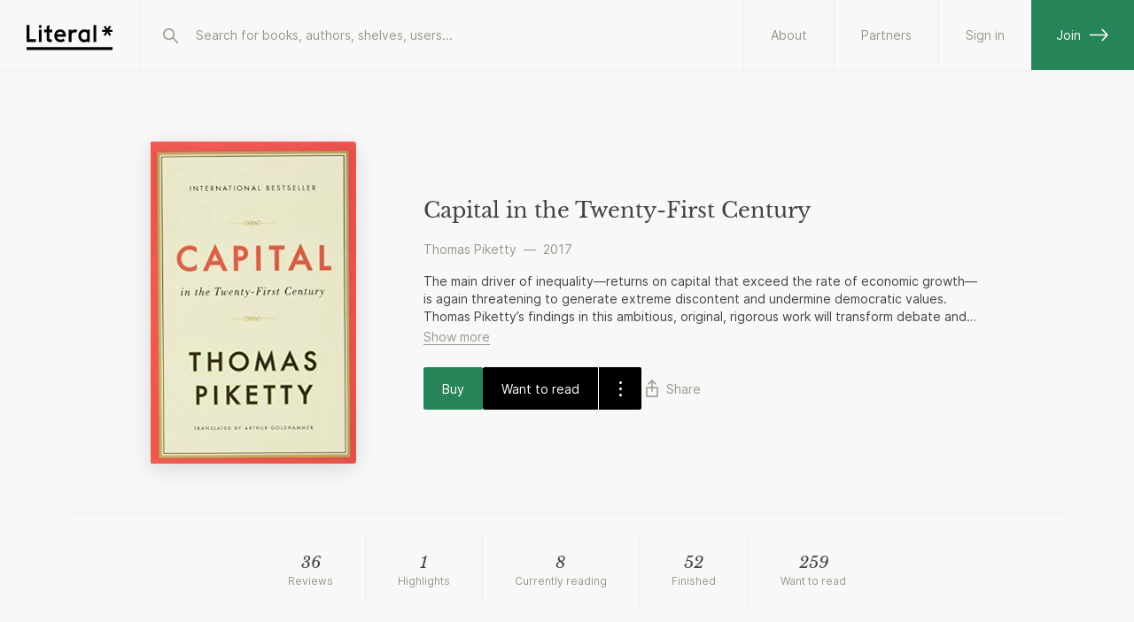

--- FILE ---
content_type: text/html; charset=utf-8
request_url: https://literal.club/book/capital-in-the-twenty-first-century-7xwfy
body_size: 22808
content:
<!DOCTYPE html><html><head><meta charSet="utf-8"/><link rel="apple-touch-icon" sizes="180x180" href="/apple-touch-icon.png?v=eEYRRdggA3"/><link rel="icon" type="image/png" sizes="32x32" href="/favicon-32x32.png?v=eEYRRdggA3"/><link rel="icon" type="image/png" sizes="16x16" href="/favicon-16x16.png?v=eEYRRdggA3"/><link rel="manifest" href="/site.webmanifest?v=eEYRRdggA4"/><link rel="mask-icon" href="/safari-pinned-tab.svg?v=eEYRRdggA3" color="#000000"/><link rel="shortcut icon" href="/favicon.ico?v=eEYRRdggA3"/><meta name="apple-mobile-web-app-title" content="Literal"/><meta name="application-name" content="Literal"/><meta name="msapplication-TileColor" content="#ffffff"/><meta name="theme-color" content="#ffffff"/><meta name="mobile-web-app-capable" content="yes"/><meta name="apple-mobile-web-app-capable" content="yes"/><meta name="viewport" content="width=device-width,initial-scale=1,maximum-scale=1,viewport-fit=cover,user-scalable=no"/><meta name="apple-mobile-web-app-status-bar-style" content="white"/><title>Capital in the Twenty-First Century by Thomas Piketty | Literal</title><link rel="canonical" href="https://literal.club/book/capital-in-the-twenty-first-century-7xwfy"/><meta name="description" property="og:description" content="The main driver of inequality—returns on capital that exceed the rate of economic growth—is again threatening to generate extreme discontent and undermine democratic values. Thomas Piketty’s findings in this ambitious, original, rigorous work will transform debate and set the agenda for the next generation of thought about wealth and inequality."/><meta property="og:url" content="https://literal.club/book/capital-in-the-twenty-first-century-7xwfy"/><meta property="og:image" content="https://share-media.literal.club/media/book/capital-in-the-twenty-first-century-7xwfy?format=landscape"/><meta property="og:title" content="Capital in the Twenty-First Century by Thomas Piketty | Literal"/><meta property="twitter:title" content="Capital in the Twenty-First Century by Thomas Piketty | Literal"/><meta property="twitter:image" content="https://share-media.literal.club/media/book/capital-in-the-twenty-first-century-7xwfy?format=landscape"/><meta name="twitter:card" content="summary_large_image"/><meta property="og:image:height" content="800"/><meta property="og:image:width" content="1280"/><script type="application/ld+json">{"@context":"https://schema.org","@type":"Book","@id":"https://literal.club/work/ckqupdjea08p401eue6qs7qra","workExample":[{"@type":"Book","@id":"https://literal.club/book/capital-in-the-twenty-first-century-7xwfy","name":"Capital in the Twenty-First Century","author":[{"@type":"Person","@id":"https://literal.club/author/thomas-piketty-ujdqx","url":"https://literal.club/author/thomas-piketty-ujdqx","name":"Thomas Piketty"}],"url":"https://literal.club/book/capital-in-the-twenty-first-century-7xwfy","description":"The main driver of inequality—returns on capital that exceed the rate of economic growth—is again threatening to generate extreme discontent and undermine democratic values. Thomas Piketty’s findings in this ambitious, original, rigorous work will transform debate and set the agenda for the next generation of thought about wealth and inequality.","isbn":"9780674979857","thumbnailUrl":"https://assets.literal.club/2/ckg97cm1b0990ylx25ayz8j4q.jpg","numberOfPages":816,"inLanguage":"en","datePublished":"2017-08-14T00:00:00.000Z","publisher":{"@type":"Organization","name":"Harvard University Press"}}]}</script><script type="application/ld+json">{"@context":"https://schema.org","@type":"Review","itemReviewed":{"@type":"Book","@id":"https://literal.club/book/capital-in-the-twenty-first-century-7xwfy","url":"https://literal.club/book/capital-in-the-twenty-first-century-7xwfy","name":"Capital in the Twenty-First Century"},"name":"\n      Liam Richardson&apos;s review of Capital in the Twenty-First Century by Thomas Piketty\n    ","reviewRating":{"@type":"Rating","ratingValue":3.5,"worstRating":0,"bestRating":5},"reviewBody":"This book has been on my to read list for a long time. I added it when I was a much younger and more radical man, excited by the prospect of adding a hard economic text to accompany my politics. \n\nThis book would have disappointed him much more than it has me. This is a semi-radical and sensible approach to the problems of wealth inequality, capital accumulation and financial deregulation. To a younger me this does not go far enough.\n\nPiketty expresses a real disdain for &quot;Reaganomics&quot; and Thatcherism which I thoroughly enjoyed. \n\nIt was a long and gruelling read for someone who has only a passing interest in economics, but without the lengthy introductions and explanations I would have been left much more ignorant. I&apos;m glad I read it, I learnt alot but I&apos;m not sure I&apos;d say I enjoyed it. ","author":{"@type":"Person","@id":"https://literal.club/liamactuallyreads","url":"https://literal.club/liamactuallyreads","name":"Liam Richardson","image":"https://assets.literal.club/user/avatar/ckwd8rujk001b0hzqem4q3ygw.jpeg"}}</script><script type="application/ld+json">{"@context":"https://schema.org","@type":"Review","itemReviewed":{"@type":"Book","@id":"https://literal.club/book/capital-in-the-twenty-first-century-7xwfy","url":"https://literal.club/book/capital-in-the-twenty-first-century-7xwfy","name":"Capital in the Twenty-First Century"},"name":"\n      Gavin&apos;s review of Capital in the Twenty-First Century by Thomas Piketty\n    ","reviewRating":{"@type":"Rating","ratingValue":3,"worstRating":0,"bestRating":5},"reviewBody":"Was very impressed by this first time round, but the subsequent scholarly pushback convinces me it&apos;s too flawed to endorse without including this list of corrections:\n\n* Magness: Piketty&apos;s data don&apos;t account for bias in income tax reporting. This undermines his claim that inequality is now as bad as it was in the early 1900s: when tax codes change dramatically, as they did through the pre-war period and in 1986, the data become unrepresentative (without adjustment). After adjustment, it looks like inequality fell much less in the postwar boom and has risen much less, post-80s.\n* Rognlie and Bonnet et al: Piketty calculated the increase in capital share wrong, it&apos;s a lot lower; price appreciation (benefiting the rich) is not general, instead driven by housing. This mostly benefits single-home-owners, who use their capital by living in it, and so aren&apos;t &apos;rentiers&apos;; thus Piketty is mostly wrong about the rise of rentier capitalism. Also, housing shortages are often political rather than fundamental, which again undermines the big anti-capital policy implication. \n* Furman and Orszag: Piketty&apos;s explanation for extreme income disparities (: large increases in corporate-executive bargaining power) isn&apos;t right; instead only a small group of monopolistic tech firms (&quot;superstars&quot;) display this. \n* Acemoglu and Robinson: The evidence is mostly strongly against his three fundamental laws of capitalism. Most importantly, the elasticity of substitution of capital for labour is less than one; therefore, Piketty&apos;s main mechanism for explaining inequality cannot be true.\n* McCloskey: lots of errors.\n\nPiketty&apos;s core claims:\n1. the capital share of national income has risen (at the expense of labour share).\n2. r &gt; g; wealth generally grows faster than economic output.\n3. whenever r &gt; g, inequality will rise because capital gets concentrated in fewer hands. \n3b. r (the return to capital) won&apos;t change much in response to a decline in growth rate, because the elasticity of substitution between capital and labor is high.\n4. The capital-output ratio will be worse in the future.\n5. Therefore large wealth tax now, or both capitalism and democracy will die. \n\nThe above research finds that the first is true in some places (in the UK, the US and Canada?), but each of the middle three is questionable. (4) could happen but we&apos;re not given much reason to think it inevitable. Summary: Piketty&apos;s data collection and descriptive work is mostly good, his analysis and modelling is flawed enough to undo his policy recommendations (5).\n\n-----\n\nThe resentful econ undergrad in me thrilled to see Piketty saying this:\n \n  To put it bluntly, the discipline of economics has yet to get over its childish passion for mathematics and for purely theoretical and often highly ideological speculation, at the expense of historical research and collaboration with the other social sciences. Economists are all too often preoccupied with petty mathematical problems of interest only to themselves. This obsession with mathematics is an easy way of acquiring the appearance of scientificity without having to answer the far more complex questions posed by the world we live in. There is one great advantage of being an academic economist in France: here, economists are not highly respected in the academic and intellectual world or by political and financial elites. Hence they must set aside their contempt for other disciplines and their absurd claim to greater scientific legitimacy, despite the fact that they know almost nothing about anything.\n \n\n He&apos;s keen to emphasise his ideological hygiene, that he&apos;s a real-deal empiricist. Weighed down by overstatement of its own achievement (“the fundamental laws of capitalism”). \n\nWith a few more diagrams and boxed definitions, this would make an excellent intro macro textbook, gentle and empirically obsessive as it is. Lot of redundancy - whoa-there steady-now summary paragraphs every few pages - but I suppose that&apos;s what you need to do if you aim to be understood by policymakers.","author":{"@type":"Person","@id":"https://literal.club/gl","url":"https://literal.club/gl","name":"Gavin","image":"https://assets.literal.club/user/avatar/clf18f2lv005v0i2096pu49cz.jpg"}}</script><script type="application/ld+json">{"@context":"https://schema.org","@type":"Review","itemReviewed":{"@type":"Book","@id":"https://literal.club/book/capital-in-the-twenty-first-century-7xwfy","url":"https://literal.club/book/capital-in-the-twenty-first-century-7xwfy","name":"Capital in the Twenty-First Century"},"name":"\n      Max Bodach&apos;s review of Capital in the Twenty-First Century by Thomas Piketty\n    ","reviewRating":{"@type":"Rating","ratingValue":4,"worstRating":0,"bestRating":5},"reviewBody":"Long, technical, but very astute analysis of rising problems of inequality","author":{"@type":"Person","@id":"https://literal.club/maxbodach","url":"https://literal.club/maxbodach","name":"Max Bodach","image":"https://assets.literal.club/user/fallback-avatars/avatar_13.jpg"}}</script><script type="application/ld+json">{"@context":"https://schema.org","@type":"Review","itemReviewed":{"@type":"Book","@id":"https://literal.club/book/capital-in-the-twenty-first-century-7xwfy","url":"https://literal.club/book/capital-in-the-twenty-first-century-7xwfy","name":"Capital in the Twenty-First Century"},"name":"\n      Bryan Alexander&apos;s review of Capital in the Twenty-First Century by Thomas Piketty\n    ","reviewRating":{"@type":"Rating","ratingValue":4,"worstRating":0,"bestRating":5},"reviewBody":"This book has extraordinary presence on the American scene today. Reviewing it is tricky, since there are so many competitors, along with so much bad discussion. \n\nHere, I won&apos;t summarize the tome, since others have already done so (Doug Henwood does the best job I&apos;ve seen). Instead I&apos;d like to note some key elements of content and style, which might be useful for other current or would-be readers.\n\n(I already did this from a half-way point, so this post is really a revision taking into account the whole book.) \n\nI think the book&apos;s main impact is to drive public discussion about economics to pay more attention to capital, and not just to income. I&apos;m not sure if this will take hold in American conversations for various reasons, starting with the stark horror of our tv &quot;news&quot;, but such is the book&apos;s central charge.\n\nPiketty&apos;s style is fascinating, and helps enliven what could otherwise be a dry study of statistics. He writes with humor, mocking his own profession:\n\n[E]conomists like simple stories, even when they are only approximately correct (218)\n\n[T]he discipline of economics has yet to get over its childish passion for mathematics and for purely theoretical and often highly ideological speculation (32)\n\n...particularly when one belongs to the upper centiles of the [wealth] distribution and tends to forget it, as is often the case with economists (267)\n\nWhen we say that a distribution of wealth is a Pareto distribution, we have not really said anything at all. (368)\n\nFor far too long economists have sought to define themselves in terms of the supposedly scientific methods. In fact, those methods rely on an immoderate use of mathemetical models, which are frequently no more than an excuse for occupying the terrain and masking the vacuity of the content. (574)\n\n\nThe prose is occasionally elegant, ambitious, and even poetic:\n\nCapital is never quiet: it is always risk-oriented and entrepreneurial, at least at its inception, yet it is always tends to transform itself into rents as it accumulates in large enough amounts - that is its vocation, its logical destination (115-6)\n\nThoughout most of human history, the inescapable fact is that the rate of return on capital was always at least 10 to 20 times greater than the rate of growth of output (and income). Indeed, this fact is to a large extent the very foundation of society itself (353)\n\n[In the 1970s] [f]or the first time in history... wealth accumulated in the lifetime of the living constituted the majority of all wealth (402)\n\nPrivate wealth rests on public poverty (567)\n\nOnce constituted, capital reproduces itself faster than output increases. The past devours the future. (571)\n\nYet for all of its ambitious Piketty frequently undercuts himself, qualifying and hedging his arguments. Even his ultimate call for a global, progressive tax on capital appears as utopian, in his own words.\n\nAt times the book is mordant: &quot;The top 10% [of a future America] could therefore use a small portion of their incomes to hire many of the bottom 50% as domestic servants&quot; (257) Or\nIt may be excessive to accuse senior executives of having their &quot;hands in the till&quot;, but the metaphor is probably more apt than Adam Smith&apos;s metaphor of the market&apos;s &quot;invisible hand&quot; (332).\n\nIn the United States the Supreme Court blocked several attempts to levy a federal income tax in the late nineteenth and early twentieth centuries and then blocked minimum wage legislation in the 1930s, while finding that slavery and, later, racial discrimination were perfectly compatible with basic Constitutional rights (653 n49)\n\n\nKey terms resonate, like patrimonial capitalism (173), society of rentiers (264), or inheritance society (351). George Lakoff should be impressed. I&apos;m not sure if rentier (defined 422) will enter English.\n\nCapital is also meticulously organized, offering frequent organizational statements to locate the reader within its argument and materials. Its introduction neatly lays out the book&apos;s argument.\n\nOne way the book makes itself more accessible to those unaccustomed to living within data is its use of literary examples. Capital repeatedly turns to Balzac and Austen novels for examples of capital-driven life. It also dives into pop culture, most entertainingly through Disney&apos;s The Aristocrats (365-6).\n\nThe key image of the book is a U-shaped curve (starting on 23). It occurs through chart after chart, showing different aspects of the same story: economic inequality being high before WWI, dropping for the middle of the 20th century, then rising up after 1980. That curve is a kind of multimedia aid, heuristically helping readers through mountains of data. \n\nRe: data, Piketty stashes much of the book&apos;s research online. That&apos;s a very useful way to combine digital with analog scholarship. We should expect more of this in academic publishing.\n\nThere&apos;s an interesting politics to the book so far. Piketty clearly finds gross inequality abhorrent, and wants to address it. Its first words are a quote from the 1789 French revolutionary Declaration of the Rights of Man and Citizen. The first chapter starts with an account of an armed battle between miners and management (39). And yet Piketty constantly distances himself from leftist thought and, with respect, Marx (8, 10) (&quot;Marxist economists liked to show that capital&apos;s share was always increasing... even if believing this sometimes required twisting the data&quot; (219)) (&quot;I was vaccinated for life against the conventional but lazy rhetoric of anticapitalism... much of which turned its back on the intellectual means necessary to push beyond [Communism]&quot;, 31). He smacks down the liberal Gini coefficient (243) (&quot;it is impossible to summarize a multidimensional reality with a uni-dimensional index without unduly simplifying matters and mixing up things that should not be treated together&quot;, 266) (&quot;statistical indices such as the Gini coefficient give an abstract and sterile view of inequality&quot;, 267). This nontraditional politics appears in the book&apos;s final statements:\nThe bipolar confrontations of the period 1917-1989 are now clearly behind us. The clash of communism and capitalism sterilized rather than stimulated research on capital and inequality by historians, economists, and even philosophers. It is long since time to move beyond these old controversies... (576)\n This isn&apos;t simply a left, liberal, or Marxist book, as some have charged. Perhaps it&apos;s a claim for a new politics based on data, an ideology for the world of 538.com.\n\nOne aspect of Piketty&apos;s politics that goes against today&apos;s grain is its stance towards technology. He sees tech as powerfully shaping capital&apos;s powers (212-213), but also as deeply unpredictable. He dismisses those who see technology as democratic, arguing that new inventions can empower capital as easily as those lacking capital (233-4). He also sees tech as ultimately *not* driving inequality. The evidence for this last point is found in a brace of countries each experiencing similar rates of technological transformation, yet also seeing wildly different levels of economic distribution (321).\n\nOne piece of the book&apos;s argument which hasn&apos;t won much attention is its emphasis on demographics. For all of Piketty&apos;s emphasis on two formulas about economic distribution, changes in the number of people in a nation matter deeply. &quot;[A] stagnant or, worse, decreasing population increases the influence of capital accumulated in previous generations&quot; (84) Demographic growth keeps American inequality from soaring to even higher levels (154). &quot;[T]he return to a historica regime of low growth, and in particular zero or even negative demographic growth, leads logically to the return of capital&quot; (233; emphasis mine)\n\nPredicting the future: Piketty hedges on this with every opportunity, despite the book&apos;s putative ambitions. He qualifies his extrapolations, offering multiple options at each point.\n\n[B]y 2100 the entire planet could look like Europe at the turn of the twentieth century, at last in terms of capital intensity. Obviously, this is just one possibility among others. (196)\n\nThe history of the past two centuries makes it highly unlikely that per capita output in the advanced countries will grow at a rate above 1.5% per year, but I am unable to predict whether the actual rate will be 0.5%, 1%, or 1.5% (95)\n\n\nIf the twenty-first century turns out to be a time of low (demographic and economic) growth and high return on capital (in a context of heightened international competition for capital resources), or at any rate in countries where these conditions hold true, inheritence will therefore probably again be as important as it was in the nineteenth century. (378)\n\nWho are the 1%? Piketty is clear that this is mostly C-suite executives, or &quot;supermanagers&quot;, especially in Britain and the United States. Athletic or cultural superstars barely count for 1/20th of that group, and financiers only 20%. (302-303)\n\nOverall, Capital is very convincing. Piketty&apos;s meticulous attention to data, steady re-examination of his own argument, and engagement with alternative models are, together, persuasive.\n\nThere are flaws and unfortunate limitations.\nFirst, the book largely focuses on three countries: France, the United Kingdom, and the United States. Early on Piketty admits this is a problem, largely driven by the fact that these nations have the best data for his purposes. But this should give the reader pause when he draws global conclusions. &quot;In the long run, unequal wealth within nations is surely more worrisome than unequal wealth between nations&quot; (432) &quot;[I]t is by no means certain that inequalities of wealth are actually increasing at the global level&quot; (438) \nSecond, while being very well organized, the books tends towards repetition. This has some good pedagogical effects, especially as policies, datapoints, and concepts pile up, but eventually the repetitions are too much.","author":{"@type":"Person","@id":"https://literal.club/bryanalexander","url":"https://literal.club/bryanalexander","name":"Bryan Alexander","image":"https://assets.literal.club/user/avatar/ckrozqhdt000d0orucr4x0k33.jpeg"}}</script><script type="application/ld+json">{"@context":"https://schema.org","@type":"Review","itemReviewed":{"@type":"Book","@id":"https://literal.club/book/capital-in-the-twenty-first-century-7xwfy","url":"https://literal.club/book/capital-in-the-twenty-first-century-7xwfy","name":"Capital in the Twenty-First Century"},"name":"\n      James King&apos;s review of Capital in the Twenty-First Century by Thomas Piketty\n    ","reviewRating":{"@type":"Rating","ratingValue":4.5,"worstRating":0,"bestRating":5},"author":{"@type":"Person","@id":"https://literal.club/jamesking","url":"https://literal.club/jamesking","name":"James King","image":"https://assets.literal.club/user/fallback-avatars/avatar_13.jpg"}}</script><script type="application/ld+json">{"@context":"https://schema.org","@type":"Review","itemReviewed":{"@type":"Book","@id":"https://literal.club/book/capital-in-the-twenty-first-century-7xwfy","url":"https://literal.club/book/capital-in-the-twenty-first-century-7xwfy","name":"Capital in the Twenty-First Century"},"name":"\n      Piotr Jańczuk&apos;s review of Capital in the Twenty-First Century by Thomas Piketty\n    ","reviewRating":{"@type":"Rating","ratingValue":4,"worstRating":0,"bestRating":5},"author":{"@type":"Person","@id":"https://literal.club/pjanczuk","url":"https://literal.club/pjanczuk","name":"Piotr Jańczuk","image":"https://assets.literal.club/user/fallback-avatars/avatar_22.jpg"}}</script><script type="application/ld+json">{"@context":"https://schema.org","@type":"Review","itemReviewed":{"@type":"Book","@id":"https://literal.club/book/capital-in-the-twenty-first-century-7xwfy","url":"https://literal.club/book/capital-in-the-twenty-first-century-7xwfy","name":"Capital in the Twenty-First Century"},"name":"\n      Drew Timms&apos;s review of Capital in the Twenty-First Century by Thomas Piketty\n    ","reviewRating":{"@type":"Rating","ratingValue":5,"worstRating":0,"bestRating":5},"author":{"@type":"Person","@id":"https://literal.club/snowmandrew","url":"https://literal.club/snowmandrew","name":"Drew Timms","image":"https://assets.literal.club/user/avatar/cltusie8o00gq0i362q413po4.jpg"}}</script><script type="application/ld+json">{"@context":"https://schema.org","@type":"Review","itemReviewed":{"@type":"Book","@id":"https://literal.club/book/capital-in-the-twenty-first-century-7xwfy","url":"https://literal.club/book/capital-in-the-twenty-first-century-7xwfy","name":"Capital in the Twenty-First Century"},"name":"\n      Peter&apos;s review of Capital in the Twenty-First Century by Thomas Piketty\n    ","reviewRating":{"@type":"Rating","ratingValue":4,"worstRating":0,"bestRating":5},"author":{"@type":"Person","@id":"https://literal.club/lastyearsman","url":"https://literal.club/lastyearsman","name":"Peter","image":"https://assets.literal.club/user/fallback-avatars/avatar_09.jpg"}}</script><script type="application/ld+json">{"@context":"https://schema.org","@type":"Review","itemReviewed":{"@type":"Book","@id":"https://literal.club/book/capital-in-the-twenty-first-century-7xwfy","url":"https://literal.club/book/capital-in-the-twenty-first-century-7xwfy","name":"Capital in the Twenty-First Century"},"name":"\n      Stefan R. Schmid&apos;s review of Capital in the Twenty-First Century by Thomas Piketty\n    ","reviewRating":{"@type":"Rating","ratingValue":5,"worstRating":0,"bestRating":5},"author":{"@type":"Person","@id":"https://literal.club/weltlage","url":"https://literal.club/weltlage","name":"Stefan R. Schmid","image":"https://assets.literal.club/user/avatar/clrzjd4kv036k0hz21iqrekel.jpg"}}</script><script type="application/ld+json">{"@context":"https://schema.org","@type":"Review","itemReviewed":{"@type":"Book","@id":"https://literal.club/book/capital-in-the-twenty-first-century-7xwfy","url":"https://literal.club/book/capital-in-the-twenty-first-century-7xwfy","name":"Capital in the Twenty-First Century"},"name":"\n      Aaron Chiandet&apos;s review of Capital in the Twenty-First Century by Thomas Piketty\n    ","reviewRating":{"@type":"Rating","ratingValue":4,"worstRating":0,"bestRating":5},"author":{"@type":"Person","@id":"https://literal.club/achiandet","url":"https://literal.club/achiandet","name":"Aaron Chiandet","image":"https://assets.literal.club/user/avatar/clr9ll92102ct0i15ana173rh.jpg"}}</script><script type="application/ld+json">{"@context":"https://schema.org","@type":"Review","itemReviewed":{"@type":"Book","@id":"https://literal.club/book/capital-in-the-twenty-first-century-7xwfy","url":"https://literal.club/book/capital-in-the-twenty-first-century-7xwfy","name":"Capital in the Twenty-First Century"},"name":"\n      Maurice FitzGerald&apos;s review of Capital in the Twenty-First Century by Thomas Piketty\n    ","reviewRating":{"@type":"Rating","ratingValue":5,"worstRating":0,"bestRating":5},"author":{"@type":"Person","@id":"https://literal.club/soraxtm","url":"https://literal.club/soraxtm","name":"Maurice FitzGerald","image":"https://assets.literal.club/user/avatar/clpzh4yqf002l0i0d8j0v2ckz.jpg"}}</script><script type="application/ld+json">{"@context":"https://schema.org","@type":"Review","itemReviewed":{"@type":"Book","@id":"https://literal.club/book/capital-in-the-twenty-first-century-7xwfy","url":"https://literal.club/book/capital-in-the-twenty-first-century-7xwfy","name":"Capital in the Twenty-First Century"},"name":"\n      Eitan Hershkovitz&apos;s review of Capital in the Twenty-First Century by Thomas Piketty\n    ","reviewRating":{"@type":"Rating","ratingValue":5,"worstRating":0,"bestRating":5},"author":{"@type":"Person","@id":"https://literal.club/ehershkovitz","url":"https://literal.club/ehershkovitz","name":"Eitan Hershkovitz","image":"https://assets.literal.club/user/fallback-avatars/avatar_13.jpg"}}</script><script type="application/ld+json">{"@context":"https://schema.org","@type":"Review","itemReviewed":{"@type":"Book","@id":"https://literal.club/book/capital-in-the-twenty-first-century-7xwfy","url":"https://literal.club/book/capital-in-the-twenty-first-century-7xwfy","name":"Capital in the Twenty-First Century"},"name":"\n      Mher Alaverdyan&apos;s review of Capital in the Twenty-First Century by Thomas Piketty\n    ","reviewRating":{"@type":"Rating","ratingValue":5,"worstRating":0,"bestRating":5},"author":{"@type":"Person","@id":"https://literal.club/mhermher","url":"https://literal.club/mhermher","name":"Mher Alaverdyan","image":"https://assets.literal.club/user/fallback-avatars/avatar_19.jpg"}}</script><script type="application/ld+json">{"@context":"https://schema.org","@type":"Review","itemReviewed":{"@type":"Book","@id":"https://literal.club/book/capital-in-the-twenty-first-century-7xwfy","url":"https://literal.club/book/capital-in-the-twenty-first-century-7xwfy","name":"Capital in the Twenty-First Century"},"name":"\n      Ivo Vos&apos;s review of Capital in the Twenty-First Century by Thomas Piketty\n    ","reviewRating":{"@type":"Rating","ratingValue":4,"worstRating":0,"bestRating":5},"author":{"@type":"Person","@id":"https://literal.club/ivos","url":"https://literal.club/ivos","name":"Ivo Vos","image":"https://assets.literal.club/user/fallback-avatars/avatar_16.jpg"}}</script><script type="application/ld+json">{"@context":"https://schema.org","@type":"Review","itemReviewed":{"@type":"Book","@id":"https://literal.club/book/capital-in-the-twenty-first-century-7xwfy","url":"https://literal.club/book/capital-in-the-twenty-first-century-7xwfy","name":"Capital in the Twenty-First Century"},"name":"\n      MK&apos;s review of Capital in the Twenty-First Century by Thomas Piketty\n    ","reviewRating":{"@type":"Rating","ratingValue":5,"worstRating":0,"bestRating":5},"author":{"@type":"Person","@id":"https://literal.club/easyfriday","url":"https://literal.club/easyfriday","name":"MK","image":"https://assets.literal.club/user/avatar/clhotgqbx00gy0iy93faxg2kk.jpg"}}</script><script type="application/ld+json">{"@context":"https://schema.org","@type":"Review","itemReviewed":{"@type":"Book","@id":"https://literal.club/book/capital-in-the-twenty-first-century-7xwfy","url":"https://literal.club/book/capital-in-the-twenty-first-century-7xwfy","name":"Capital in the Twenty-First Century"},"name":"\n      Tuago&apos;s review of Capital in the Twenty-First Century by Thomas Piketty\n    ","reviewRating":{"@type":"Rating","ratingValue":3,"worstRating":0,"bestRating":5},"author":{"@type":"Person","@id":"https://literal.club/iagomr","url":"https://literal.club/iagomr","name":"Tuago","image":"https://assets.literal.club/user/fallback-avatars/avatar_09.jpg"}}</script><script type="application/ld+json">{"@context":"https://schema.org","@type":"Review","itemReviewed":{"@type":"Book","@id":"https://literal.club/book/capital-in-the-twenty-first-century-7xwfy","url":"https://literal.club/book/capital-in-the-twenty-first-century-7xwfy","name":"Capital in the Twenty-First Century"},"name":"\n      Bouke van der Bijl&apos;s review of Capital in the Twenty-First Century by Thomas Piketty\n    ","reviewRating":{"@type":"Rating","ratingValue":5,"worstRating":0,"bestRating":5},"author":{"@type":"Person","@id":"https://literal.club/bouk","url":"https://literal.club/bouk","name":"Bouke van der Bijl","image":"https://assets.literal.club/user/avatar/clf7yawr8007q0i209pq463nr.jpg"}}</script><script type="application/ld+json">{"@context":"https://schema.org","@type":"Review","itemReviewed":{"@type":"Book","@id":"https://literal.club/book/capital-in-the-twenty-first-century-7xwfy","url":"https://literal.club/book/capital-in-the-twenty-first-century-7xwfy","name":"Capital in the Twenty-First Century"},"name":"\n      Zoe Stricker&apos;s review of Capital in the Twenty-First Century by Thomas Piketty\n    ","reviewRating":{"@type":"Rating","ratingValue":5,"worstRating":0,"bestRating":5},"author":{"@type":"Person","@id":"https://literal.club/zstrick","url":"https://literal.club/zstrick","name":"Zoe Stricker","image":"https://assets.literal.club/user/avatar/cldluyd9g03zp0i4k8orsgwbi.jpg"}}</script><script type="application/ld+json">{"@context":"https://schema.org","@type":"Review","itemReviewed":{"@type":"Book","@id":"https://literal.club/book/capital-in-the-twenty-first-century-7xwfy","url":"https://literal.club/book/capital-in-the-twenty-first-century-7xwfy","name":"Capital in the Twenty-First Century"},"name":"\n      Jamie Brynes&apos;s review of Capital in the Twenty-First Century by Thomas Piketty\n    ","reviewRating":{"@type":"Rating","ratingValue":5,"worstRating":0,"bestRating":5},"author":{"@type":"Person","@id":"https://literal.club/jamiebrynes7","url":"https://literal.club/jamiebrynes7","name":"Jamie Brynes","image":"https://assets.literal.club/user/avatar/cl3vw7t46000n0hyscjy59kn5.jpeg"}}</script><script type="application/ld+json">{"@context":"https://schema.org","@type":"Review","itemReviewed":{"@type":"Book","@id":"https://literal.club/book/capital-in-the-twenty-first-century-7xwfy","url":"https://literal.club/book/capital-in-the-twenty-first-century-7xwfy","name":"Capital in the Twenty-First Century"},"name":"\n      Benjamin Snipes&apos;s review of Capital in the Twenty-First Century by Thomas Piketty\n    ","reviewRating":{"@type":"Rating","ratingValue":5,"worstRating":0,"bestRating":5},"author":{"@type":"Person","@id":"https://literal.club/bengsnipes","url":"https://literal.club/bengsnipes","name":"Benjamin Snipes","image":"https://assets.literal.club/user/fallback-avatars/avatar_13.jpg"}}</script><script type="application/ld+json">{"@context":"https://schema.org","@type":"Review","itemReviewed":{"@type":"Book","@id":"https://literal.club/book/capital-in-the-twenty-first-century-7xwfy","url":"https://literal.club/book/capital-in-the-twenty-first-century-7xwfy","name":"Capital in the Twenty-First Century"},"name":"\n      Momen Yehya &apos;s review of Capital in the Twenty-First Century by Thomas Piketty\n    ","reviewRating":{"@type":"Rating","ratingValue":5,"worstRating":0,"bestRating":5},"author":{"@type":"Person","@id":"https://literal.club/momen","url":"https://literal.club/momen","name":"Momen Yehya ","image":"https://assets.literal.club/user/fallback-avatars/avatar_13.jpg"}}</script><script type="application/ld+json">{"@context":"https://schema.org","@type":"Review","itemReviewed":{"@type":"Book","@id":"https://literal.club/book/capital-in-the-twenty-first-century-7xwfy","url":"https://literal.club/book/capital-in-the-twenty-first-century-7xwfy","name":"Capital in the Twenty-First Century"},"name":"\n      Lee Herman&apos;s review of Capital in the Twenty-First Century by Thomas Piketty\n    ","reviewRating":{"@type":"Rating","ratingValue":5,"worstRating":0,"bestRating":5},"author":{"@type":"Person","@id":"https://literal.club/macbikegeek","url":"https://literal.club/macbikegeek","name":"Lee Herman","image":"https://assets.literal.club/user/avatar/clcf4hj3802tf0i2y3hqy45bq.jpg"}}</script><script type="application/ld+json">{"@context":"https://schema.org","@type":"Review","itemReviewed":{"@type":"Book","@id":"https://literal.club/book/capital-in-the-twenty-first-century-7xwfy","url":"https://literal.club/book/capital-in-the-twenty-first-century-7xwfy","name":"Capital in the Twenty-First Century"},"name":"\n      Dan Towne&apos;s review of Capital in the Twenty-First Century by Thomas Piketty\n    ","reviewRating":{"@type":"Rating","ratingValue":4,"worstRating":0,"bestRating":5},"author":{"@type":"Person","@id":"https://literal.club/dantowne","url":"https://literal.club/dantowne","name":"Dan Towne","image":"https://assets.literal.club/user/avatar/cl6cya7tz00ba0junbhit0aan.jpeg"}}</script><script type="application/ld+json">{"@context":"https://schema.org","@type":"Review","itemReviewed":{"@type":"Book","@id":"https://literal.club/book/capital-in-the-twenty-first-century-7xwfy","url":"https://literal.club/book/capital-in-the-twenty-first-century-7xwfy","name":"Capital in the Twenty-First Century"},"name":"\n      Ygor Medeiros de Morais&apos;s review of Capital in the Twenty-First Century by Thomas Piketty\n    ","reviewRating":{"@type":"Rating","ratingValue":4,"worstRating":0,"bestRating":5},"author":{"@type":"Person","@id":"https://literal.club/ygme","url":"https://literal.club/ygme","name":"Ygor Medeiros de Morais","image":"https://assets.literal.club/user/avatar/cl5ibf68v00040iuu05ms4y4b.jpeg"}}</script><meta name="next-head-count" content="51"/><link rel="preload" href="/fonts/Inter-Regular.woff2" as="font" type="font/woff2"/><link rel="preload" href="/fonts/Inter-SemiBold.woff2" as="font" type="font/woff2"/><link rel="preload" href="/fonts/Inter-Medium.woff2" as="font" type="font/woff2"/><link rel="preload" href="/fonts/libre-baskerville-v9-latin-regular.woff2" as="font" type="font/woff2"/><link rel="preload" href="/fonts/libre-baskerville-v9-latin-700.woff2" as="font" type="font/woff2"/><link rel="preload" href="/fonts/libre-baskerville-v9-latin-italic.woff2" as="font" type="font/woff2"/><script async="" defer="" data-domain="app.literal.club" src="https://plausible.io/js/plausible.js"></script><script>window.plausible = window.plausible || function() { (window.plausible.q = window.plausible.q || []).push(arguments) }</script><script async="" src="https://cdn.nolt.io/widgets.js"></script><link rel="preload" href="/_next/static/css/f2e5f2baaf40af04.css" as="style"/><link rel="stylesheet" href="/_next/static/css/f2e5f2baaf40af04.css" data-n-g=""/><link rel="preload" href="/_next/static/css/4cd8b277d5f48919.css" as="style"/><link rel="stylesheet" href="/_next/static/css/4cd8b277d5f48919.css" data-n-p=""/><link rel="preload" href="/_next/static/css/c9eb38867a830952.css" as="style"/><link rel="stylesheet" href="/_next/static/css/c9eb38867a830952.css" data-n-p=""/><link rel="preload" href="/_next/static/css/c1068b82d7d2d3ca.css" as="style"/><link rel="stylesheet" href="/_next/static/css/c1068b82d7d2d3ca.css" data-n-p=""/><noscript data-n-css=""></noscript><script defer="" nomodule="" src="/_next/static/chunks/polyfills-c67a75d1b6f99dc8.js"></script><script src="/_next/static/chunks/webpack-01ec1225a6dde000.js" defer=""></script><script src="/_next/static/chunks/framework-da8f2f2aff8ee407.js" defer=""></script><script src="/_next/static/chunks/main-01e87a943be8b294.js" defer=""></script><script src="/_next/static/chunks/pages/_app-3cd7b81556b0ef91.js" defer=""></script><script src="/_next/static/chunks/c2f04ad0-b37b262a5f3faff6.js" defer=""></script><script src="/_next/static/chunks/0f59865a-9136e68e77963cab.js" defer=""></script><script src="/_next/static/chunks/8276-577c04cd0281d84d.js" defer=""></script><script src="/_next/static/chunks/9462-a0f5b0d98a4918df.js" defer=""></script><script src="/_next/static/chunks/9360-b35698e971ad4164.js" defer=""></script><script src="/_next/static/chunks/4134-8469809af4c09b32.js" defer=""></script><script src="/_next/static/chunks/2315-f79ac1ef3dd7896e.js" defer=""></script><script src="/_next/static/chunks/2993-6f9e99920620e6d4.js" defer=""></script><script src="/_next/static/chunks/2710-33206b43075ecbb5.js" defer=""></script><script src="/_next/static/chunks/3337-026e2cf9ad816aec.js" defer=""></script><script src="/_next/static/chunks/359-f02038e77bf3d22c.js" defer=""></script><script src="/_next/static/chunks/4451-b85f6c3b6b3d31b2.js" defer=""></script><script src="/_next/static/chunks/2562-d88c4bbf70432793.js" defer=""></script><script src="/_next/static/chunks/pages/book/%5BbookSlug%5D-692a75da627b6c75.js" defer=""></script><script src="/_next/static/bNjIeHCOXfaOEGfmJGfSe/_buildManifest.js" defer=""></script><script src="/_next/static/bNjIeHCOXfaOEGfmJGfSe/_ssgManifest.js" defer=""></script></head><body><div id="__next" data-reactroot=""><div class="Layout_layout__0ob85 darkmode"><div class="MobileTopBar_pushdown__tZBK3"></div><div class="MobileTopBar_container__ZGtdc"><div class="MobileTopBar_buttonLeft__FD_Pp"><button type="button" class="ButtonSimple_button__r1HoE ButtonSimple_basic__arDZF ButtonSimple_normal__EsiOa ButtonSimple_iconOnly__ybUsz"><svg width="24" height="24" viewBox="0 0 24 24" fill="none" xmlns="http://www.w3.org/2000/svg"><path d="M20 11.5L3 11.5M3 11.5L9.11111 5M3 11.5L9.11111 18" stroke="currentColor" stroke-width="1.6" stroke-linecap="round"></path></svg></button></div><div class="MobileTopBar_title__crnZc"><div id="top-bar-center-slot" class="MobileTopBar_buttonSlot__rdsI8"></div></div><div class="MobileTopBar_buttonsRight__3DeYm"><div id="top-bar-button-slot" class="MobileTopBar_buttonSlot__rdsI8"></div></div></div><header id="header-nav" role="header-nav" class="Header_header__V6q_R"><div class="Header_inner__OgyMz"><div class="Header_left___Ej32"><a class="LogoLink_logo__OP_yh" href="/"><svg width="97" height="36" viewBox="0 0 97 36" fill="none" xmlns="http://www.w3.org/2000/svg"><path d="M85.2627 13.9496H89.2037L87.0964 17.398L89.0122 18.5748L91.2016 14.9622L93.3911 18.5748L95.3069 17.398L93.2269 13.9496H97.1132V11.7054H93.1722L95.2795 8.22958L93.3637 7.05273L91.2016 10.638L89.0395 7.05273L87.1237 8.22958L89.2311 11.7054H85.2627V13.9496Z" fill="var(--uiBlack)"></path><path d="M0 31.3162H97.3684V34.6162H0V31.3162Z" fill="var(--uiBlack)"></path><path d="M0 25.4736H10.5642V22.2989H3.17474V6.31575H0V25.4736Z" fill="var(--uiBlack)"></path><path d="M13.9271 25.4736H16.965V11.4589H13.9271V25.4736Z" fill="var(--uiBlack)"></path><path d="M26.1377 25.4736H28.5735V22.4905H27.0409C26.2745 22.4905 25.6724 22.1621 25.6724 21.1494V14.3894H29.0935V11.4063H25.6724V6.23364L22.6619 7.54733V11.4063H19.7609V14.3894H22.6619V22.1073C22.6619 24.4884 24.1672 25.4736 26.1377 25.4736Z" fill="var(--uiBlack)"></path><path d="M38.3412 25.6926C40.4212 25.6926 42.2002 24.9263 43.3223 23.6947L41.3791 21.5326C40.7497 22.2442 39.7097 22.7915 38.2865 22.7915C36.3707 22.7915 34.6191 21.341 34.3728 19.4526H44.3623V18.0568C44.3623 14.3894 41.9539 11.1326 37.8486 11.1326C34.2907 11.1326 31.2802 14.1705 31.2802 18.3579C31.2802 22.7642 34.4002 25.6926 38.3412 25.6926ZM41.297 16.7979H34.3728C34.7012 15.0463 36.1518 13.8968 37.8212 13.8968C39.956 13.8968 41.0781 15.2105 41.297 16.7979Z" fill="var(--uiBlack)"></path><path d="M47.6181 25.4736H50.6286V17.8105C50.9844 15.4568 52.517 14.4715 54.1317 14.4715C54.816 14.4715 55.3907 14.6357 55.856 14.9642L57.2517 12.1726C56.4033 11.5157 55.5823 11.2694 54.3781 11.2694C52.736 11.2694 51.2033 12.0905 50.6286 13.2947V11.4063H47.6181V25.4736Z" fill="var(--uiBlack)"></path><path d="M64.9776 25.7473C66.647 25.7473 67.7418 25.2 68.3165 24.4063V25.4736H71.327V11.4063H68.3165V12.4189C67.6597 11.5705 66.5376 11.16 65.0597 11.16C61.7481 11.16 58.4091 14.0063 58.4091 18.4673C58.4091 22.8736 61.5018 25.7473 64.9776 25.7473ZM65.306 22.8463C63.2533 22.8463 61.4744 21.0947 61.4744 18.4673C61.4744 15.5663 63.4997 14.061 65.2786 14.061C66.7839 14.061 67.7691 14.6905 68.3165 15.5936V21.2042C67.7691 22.2989 66.647 22.8463 65.306 22.8463Z" fill="var(--uiBlack)"></path><path d="M75.5488 25.4736H78.6141V6.31575H75.5488V25.4736Z" fill="var(--uiBlack)"></path><path d="M17.1998 8.01035C17.1998 8.93762 16.4374 9.70005 15.4895 9.70005C14.5622 9.70005 13.7998 8.93762 13.7998 8.01035C13.7998 7.04187 14.5622 6.30005 15.4895 6.30005C16.4374 6.30005 17.1998 7.04187 17.1998 8.01035Z" fill="var(--uiBlack)"></path></svg><svg width="24" height="31" viewBox="0 0 24 31" fill="none" xmlns="http://www.w3.org/2000/svg"><path d="M10.8679 7.6303L14.8901 7.91156L12.4932 11.2806L14.3645 12.6184L16.8568 9.08762L18.8336 12.9309L20.8728 11.8665L18.9961 8.19868L22.9624 8.47603L23.1225 6.18562L19.1004 5.90437L21.4992 2.50742L19.6279 1.16963L17.1654 4.6744L15.2147 0.861031L13.1755 1.92538L15.0782 5.62311L11.0281 5.3399L10.8679 7.6303Z" fill="var(--uiBlack)"></path><path d="M0.688711 19.7525L11.3915 21.2567L11.8436 18.0403L4.35714 16.9882L6.6329 0.795296L3.4165 0.343262L0.688711 19.7525Z" fill="var(--uiBlack)"></path><path d="M23.1817 27.9938L2.3285 30.9245L1.87646 27.7081L22.7297 24.7774L23.1817 27.9938Z" fill="var(--uiBlack)"></path></svg></a></div><div class="Header_search__BzgiU"><div class="Header_searchInner__YMI7n"><div class="SearchBar_container__yFdBH"><form class="SearchInput_container__jnM1t" action=""><span class="SearchInput_icon__loju8"><svg width="24" height="24" viewBox="0 0 24 24" fill="none" stroke="var(--textDiscreet)" xmlns="http://www.w3.org/2000/svg"><circle cx="10.5625" cy="10.5625" r="5.7625" stroke-width="1.6"></circle><line x1="15.4439" y1="15.25" x2="20.3125" y2="20.1186" stroke-width="1.6" stroke-linecap="round"></line></svg></span><input type="search" data-arrow-keys="true" id="searchBox" name="query" class="SearchInput_input__avvbW" autoComplete="off" placeholder="Search for books, authors, shelves..." value=""/></form></div></div></div><div class="Header_right__yV2BD"><a href="/about" class="Header_standaloneButton__RYTgp">About</a><a class="Header_standaloneButton__RYTgp" href="/signin?origin=%252Fbook%252Fcapital-in-the-twenty-first-century-7xwfy">Sign in</a><a class="Header_greenButton__Q44Rp" href="/register">Join<svg width="22" height="15" viewBox="0 0 22 15" fill="none" xmlns="http://www.w3.org/2000/svg"><path d="M0 7.5L20 7.5M20 7.5L13.8889 14M20 7.5L13.8889 1" stroke="currentColor" stroke-width="1.6"></path></svg></a></div></div></header><div class="Header_spacer__WkvwF"></div><div class="Layout_container__d2hr0 Layout_fullContainer__VfWz_"><main class="Layout_content__BI0Br" role="content-area"><div class="BookPageLayout_container__829lK"><div class="BookPageHeader_container__O2jZM BookPageHeader_noTags__Jc02J"><div class="BookPageHeader_cover__iuSU6"><div class="BookPageHeader_coverWidth__GfNaO"><div class="Cover_outer__3pPed"><img src="https://assets.literal.club/2/ckg97cm1b0990ylx25ayz8j4q.jpg?size=600" loading="eager" alt="Capital in the Twenty-First Century" class="Cover_image__rYBo_ Cover_assetSize-600__GvyYd" draggable="false"/></div></div></div><div class="BookPageHeader_tags__TE5zJ"><div class="BookPageHeader_tagsTrack__9IPv9"></div></div><div class="BookPageHeader_content__B_x0a"><h1 class="displayHeader BookPageHeader_title__l_iaJ">Capital in the Twenty-First Century<!-- --> </h1><div class="BookPageHeader_authorAndYear__hWTTK"><span class="mr-1"><a class="ButtonSimple_button__r1HoE ButtonSimple_faded__qwRw3 ButtonSimple_normal__EsiOa" href="/author/thomas-piketty-ujdqx">Thomas Piketty</a></span> — <span class="ml-1">2017</span></div><div class="mt-4"><div class="Collapsable_outer__EiMBZ"><div class="Collapsable_container__cN1Ir Collapsable_limited__F5QyO" style="--lines:2">The main driver of inequality—returns on capital that exceed the rate of economic growth—is again threatening to generate extreme discontent and undermine democratic values. Thomas Piketty’s findings in this ambitious, original, rigorous work will transform debate and set the agenda for the next generation of thought about wealth and inequality.</div></div></div><div class="BookPageHeader_actions__FS0Zm"><div class="BookPageHeader_primaryActions__5TpsV" data-testid="book-actions"><button class="Button_focus__DFPjY Button_alignCenter__1rIB9 Button_button__lOCif"><div class="Button_text__S_JGH">Buy</div></button><div><a href="/register"><div class="TwoButtonGroup_group__UTOp3"><button class="Button_primary__9SNUy Button_alignCenter__1rIB9 Button_button__lOCif"><div class="Button_text__S_JGH">Want to read</div></button><button role="dropdown-button" class="DropdownButton_dropdownButton__9lcQB"><svg width="24" height="24" viewBox="0 0 24 24" fill="none" xmlns="http://www.w3.org/2000/svg"><ellipse cx="12.5" cy="19.5" rx="1.5" ry="1.5" transform="rotate(-90 12.5 19.5)" fill="currentColor"></ellipse><ellipse cx="12.5" cy="12.5" rx="1.5" ry="1.5" transform="rotate(-90 12.5 12.5)" fill="currentColor"></ellipse><ellipse cx="12.5" cy="5.5" rx="1.5" ry="1.5" transform="rotate(-90 12.5 5.5)" fill="currentColor"></ellipse></svg></button></div></a></div><div class="Tooltip_tooltip__x1bIT Tooltip_enableOnNonHoverDevices__e97G9 Tooltip_gray__OPrlx"><div class="Tooltip_arrow__s60_z"></div><div class="Tooltip_text__Lt3zd">Sign up to use</div></div></div><div class="BookPageHeader_additionalActions__AGEwZ"><div><button type="button" class="ButtonSimple_button__r1HoE ButtonSimple_faded__qwRw3 ButtonSimple_normal__EsiOa"><svg width="24" height="24" viewBox="0 0 24 24" fill="none" xmlns="http://www.w3.org/2000/svg"><path d="M12 15L12 4" stroke="currentColor" stroke-width="1.6" stroke-linecap="round" stroke-linejoin="round"></path><path d="M8 7L12 3L16 7" stroke="currentColor" stroke-width="1.6" stroke-linecap="round" stroke-linejoin="round"></path><path d="M17.5714 11H6.42857C6.19188 11 6 11.1599 6 11.3571V20.6429C6 20.8401 6.19188 21 6.42857 21H17.5714C17.8081 21 18 20.8401 18 20.6429V11.3571C18 11.1599 17.8081 11 17.5714 11Z" stroke="currentColor" stroke-width="1.6"></path></svg><span>Share</span></button></div></div></div></div></div><div></div><div class="BookPageStats_container__O3N_K"><button class="BookPageStats_statsItem__0NWR1 BookPageStats_hasAction__K__OG"><div class="BookPageStats_upperText__fBenp">36</div><div class="BookPageStats_lowerText__xGRfJ">Reviews</div></button><button class="BookPageStats_statsItem__0NWR1 BookPageStats_hasAction__K__OG"><div class="BookPageStats_upperText__fBenp">1</div><div class="BookPageStats_lowerText__xGRfJ">Highlights</div></button><button class="BookPageStats_statsItem__0NWR1 BookPageStats_hasAction__K__OG"><div class="BookPageStats_upperText__fBenp">8</div><div class="BookPageStats_lowerText__xGRfJ">Currently reading</div></button><button class="BookPageStats_statsItem__0NWR1 BookPageStats_hasAction__K__OG"><div class="BookPageStats_upperText__fBenp">52</div><div class="BookPageStats_lowerText__xGRfJ">Finished</div></button><button class="BookPageStats_statsItem__0NWR1 BookPageStats_hasAction__K__OG"><div class="BookPageStats_upperText__fBenp">259</div><div class="BookPageStats_lowerText__xGRfJ">Want to read</div></button></div><div id="reviews" class="BookPageReviews_container__zw59Q"><h2 class="sectionHeader BookPageReviews_header__Qcu1H">Reviews</h2><div class="VerticalScrollList_view__Rud_T"><div class="VerticalScrollList_track__Vx7VR VerticalScrollList_containerWidth__ttGg6 VerticalScrollList_mobilePadding__G4MiK" style="gap:var(--size-9)"><div class="BookPageReview_container__r9UU4" draggable="false"><div class="ReviewCardContent_reviewContainer__A90G4"><div class="inline-small-container Inline_container__Ny4tl"><div class="flex items-center justify-between"><div class="Inline_left__DCKJ1"><div class="Avatar_container__QP8HU"><img style="width:40px;height:40px" src="https://assets.literal.club/user/avatar/ckwd8rujk001b0hzqem4q3ygw.jpeg?size=100" alt="Photo of Liam Richardson" class="Avatar_avatar__Hdmws" loading="lazy" width="40" height="40" draggable="false"/></div></div><div class="Inline_center___oIgS"><span class="Inline_top__kQkBx" style="-webkit-line-clamp:1">Liam Richardson</span><span class="Inline_bottom__W0BHe" style="-webkit-line-clamp:1">@liamactuallyreads</span></div></div></div><div class="ReviewCardContent_content__IiszZ"><div class="ReviewCardContent_varticallyCenterContent__8zF1V"><div class="ReviewCardContent_rating__g2yzz"><div class="Rating_container__eGy80" style="width:165px;height:32px"><span class="Rating_laurelLeft__b4A_k" style="bottom:-6.5px"><svg height="37" viewBox="0 0 18 37" fill="#D9D9D9" xmlns="http://www.w3.org/2000/svg"><ellipse cx="13.4329" cy="3.44427" rx="1.38462" ry="2.76924" transform="rotate(44.5833 13.4329 3.44427)"></ellipse><ellipse cx="10.8483" cy="35.1154" rx="1.38462" ry="2.76924" transform="rotate(-90 10.8483 35.1154)"></ellipse><ellipse cx="14.6546" cy="31.3076" rx="1.38462" ry="2.76924"></ellipse><ellipse cx="6.65884" cy="30.563" rx="1.38462" ry="2.76924" transform="rotate(-73.3933 6.65884 30.563)"></ellipse><ellipse cx="11.3923" cy="28.0016" rx="1.38462" ry="2.76924" transform="rotate(16.6068 11.3923 28.0016)"></ellipse><ellipse cx="3.34999" cy="24.3057" rx="1.38462" ry="2.76924" transform="rotate(-47.0649 3.34999 24.3057)"></ellipse><ellipse cx="8.73042" cy="24.1124" rx="1.38462" ry="2.76924" transform="rotate(42.9351 8.73042 24.1124)"></ellipse><ellipse cx="3.13251" cy="18.2161" rx="1.38462" ry="2.76924" transform="rotate(-35.6235 3.13251 18.2161)"></ellipse><ellipse cx="8.44219" cy="19.0931" rx="1.38462" ry="2.76924" transform="rotate(54.3765 8.44219 19.0931)"></ellipse><ellipse cx="4.47115" cy="11.8252" rx="1.38462" ry="2.76924" transform="rotate(-17.9168 4.47115 11.8252)"></ellipse><ellipse cx="9.26806" cy="14.2763" rx="1.38462" ry="2.76924" transform="rotate(72.0832 9.26806 14.2763)"></ellipse><ellipse cx="7.73033" cy="5.69234" rx="1.38462" ry="2.76924"></ellipse><ellipse cx="11.5384" cy="9.5001" rx="1.38462" ry="2.76924" transform="rotate(90 11.5384 9.5001)"></ellipse></svg></span><span class="Rating_inner__1eVQB" style="width:128px;margin-left:-7px"><span style="width:25.6px;height:32px"><svg width="32" height="32" viewBox="0 0 40 40" xmlns="http://www.w3.org/2000/svg"><path d="M19.3084 7.56332C19.5475 6.82542 20.5915 6.82541 20.8306 7.56332L23.2001 14.8772C23.307 15.2071 23.6143 15.4306 23.9612 15.4306L31.6335 15.4309C32.4079 15.4309 32.7305 16.4213 32.1047 16.8774L25.8936 21.4039C25.6141 21.6076 25.4972 21.9679 25.6037 22.2969L27.975 29.6177C28.2138 30.3551 27.3693 30.9673 26.7428 30.5108L20.5406 25.9914C20.2599 25.7869 19.8791 25.7869 19.5984 25.9914L13.3962 30.5108C12.7697 30.9673 11.9252 30.3551 12.164 29.6177L14.5353 22.2969C14.6418 21.9679 14.5249 21.6076 14.2454 21.4039L8.03433 16.8774C7.40853 16.4213 7.73111 15.4309 8.50548 15.4309L16.1778 15.4306C16.5247 15.4306 16.832 15.2071 16.9389 14.8772L19.3084 7.56332Z" stroke-width="1.6" style="fill:url(#ox8tqy45q)" stroke="var(--uiBlack)"></path><defs><linearGradient y2="0%" x2="100%" y1="0%" x1="0%" id="ox8tqy45q"><stop class="Star_part1__7XYdK" offset="1"></stop><stop class="Star_part2__RVAHK" offset="0"></stop></linearGradient></defs></svg></span><span style="width:25.6px;height:32px"><svg width="32" height="32" viewBox="0 0 40 40" xmlns="http://www.w3.org/2000/svg"><path d="M19.3084 7.56332C19.5475 6.82542 20.5915 6.82541 20.8306 7.56332L23.2001 14.8772C23.307 15.2071 23.6143 15.4306 23.9612 15.4306L31.6335 15.4309C32.4079 15.4309 32.7305 16.4213 32.1047 16.8774L25.8936 21.4039C25.6141 21.6076 25.4972 21.9679 25.6037 22.2969L27.975 29.6177C28.2138 30.3551 27.3693 30.9673 26.7428 30.5108L20.5406 25.9914C20.2599 25.7869 19.8791 25.7869 19.5984 25.9914L13.3962 30.5108C12.7697 30.9673 11.9252 30.3551 12.164 29.6177L14.5353 22.2969C14.6418 21.9679 14.5249 21.6076 14.2454 21.4039L8.03433 16.8774C7.40853 16.4213 7.73111 15.4309 8.50548 15.4309L16.1778 15.4306C16.5247 15.4306 16.832 15.2071 16.9389 14.8772L19.3084 7.56332Z" stroke-width="1.6" style="fill:url(#o735os9bn)" stroke="var(--uiBlack)"></path><defs><linearGradient y2="0%" x2="100%" y1="0%" x1="0%" id="o735os9bn"><stop class="Star_part1__7XYdK" offset="1"></stop><stop class="Star_part2__RVAHK" offset="0"></stop></linearGradient></defs></svg></span><span style="width:25.6px;height:32px"><svg width="32" height="32" viewBox="0 0 40 40" xmlns="http://www.w3.org/2000/svg"><path d="M19.3084 7.56332C19.5475 6.82542 20.5915 6.82541 20.8306 7.56332L23.2001 14.8772C23.307 15.2071 23.6143 15.4306 23.9612 15.4306L31.6335 15.4309C32.4079 15.4309 32.7305 16.4213 32.1047 16.8774L25.8936 21.4039C25.6141 21.6076 25.4972 21.9679 25.6037 22.2969L27.975 29.6177C28.2138 30.3551 27.3693 30.9673 26.7428 30.5108L20.5406 25.9914C20.2599 25.7869 19.8791 25.7869 19.5984 25.9914L13.3962 30.5108C12.7697 30.9673 11.9252 30.3551 12.164 29.6177L14.5353 22.2969C14.6418 21.9679 14.5249 21.6076 14.2454 21.4039L8.03433 16.8774C7.40853 16.4213 7.73111 15.4309 8.50548 15.4309L16.1778 15.4306C16.5247 15.4306 16.832 15.2071 16.9389 14.8772L19.3084 7.56332Z" stroke-width="1.6" style="fill:url(#01397stio)" stroke="var(--uiBlack)"></path><defs><linearGradient y2="0%" x2="100%" y1="0%" x1="0%" id="01397stio"><stop class="Star_part1__7XYdK" offset="1"></stop><stop class="Star_part2__RVAHK" offset="0"></stop></linearGradient></defs></svg></span><span style="width:25.6px;height:32px"><svg width="32" height="32" viewBox="0 0 40 40" xmlns="http://www.w3.org/2000/svg"><path d="M19.3084 7.56332C19.5475 6.82542 20.5915 6.82541 20.8306 7.56332L23.2001 14.8772C23.307 15.2071 23.6143 15.4306 23.9612 15.4306L31.6335 15.4309C32.4079 15.4309 32.7305 16.4213 32.1047 16.8774L25.8936 21.4039C25.6141 21.6076 25.4972 21.9679 25.6037 22.2969L27.975 29.6177C28.2138 30.3551 27.3693 30.9673 26.7428 30.5108L20.5406 25.9914C20.2599 25.7869 19.8791 25.7869 19.5984 25.9914L13.3962 30.5108C12.7697 30.9673 11.9252 30.3551 12.164 29.6177L14.5353 22.2969C14.6418 21.9679 14.5249 21.6076 14.2454 21.4039L8.03433 16.8774C7.40853 16.4213 7.73111 15.4309 8.50548 15.4309L16.1778 15.4306C16.5247 15.4306 16.832 15.2071 16.9389 14.8772L19.3084 7.56332Z" stroke-width="1.6" style="fill:url(#z8g3zrjac)" stroke="var(--uiBlack)"></path><defs><linearGradient y2="0%" x2="100%" y1="0%" x1="0%" id="z8g3zrjac"><stop class="Star_part1__7XYdK" offset="0.5"></stop><stop class="Star_part2__RVAHK" offset="0"></stop></linearGradient></defs></svg></span><span style="width:25.6px;height:32px"><svg width="32" height="32" viewBox="0 0 40 40" xmlns="http://www.w3.org/2000/svg"><path d="M19.3084 7.56332C19.5475 6.82542 20.5915 6.82541 20.8306 7.56332L23.2001 14.8772C23.307 15.2071 23.6143 15.4306 23.9612 15.4306L31.6335 15.4309C32.4079 15.4309 32.7305 16.4213 32.1047 16.8774L25.8936 21.4039C25.6141 21.6076 25.4972 21.9679 25.6037 22.2969L27.975 29.6177C28.2138 30.3551 27.3693 30.9673 26.7428 30.5108L20.5406 25.9914C20.2599 25.7869 19.8791 25.7869 19.5984 25.9914L13.3962 30.5108C12.7697 30.9673 11.9252 30.3551 12.164 29.6177L14.5353 22.2969C14.6418 21.9679 14.5249 21.6076 14.2454 21.4039L8.03433 16.8774C7.40853 16.4213 7.73111 15.4309 8.50548 15.4309L16.1778 15.4306C16.5247 15.4306 16.832 15.2071 16.9389 14.8772L19.3084 7.56332Z" stroke-width="1.6" style="fill:url(#2wkj1eyv7)" stroke="var(--uiBlack)"></path><defs><linearGradient y2="0%" x2="100%" y1="0%" x1="0%" id="2wkj1eyv7"><stop class="Star_part1__7XYdK" offset="0"></stop><stop class="Star_part2__RVAHK" offset="0"></stop></linearGradient></defs></svg></span></span><span class="Rating_laurelRight___4vsL" style="bottom:-6.5px"><svg height="37" viewBox="0 0 18 37" fill="#D9D9D9" xmlns="http://www.w3.org/2000/svg"><ellipse rx="1.38462" ry="2.76924" transform="matrix(-0.712231 0.701945 0.701945 0.712231 3.78191 3.44427)"></ellipse><ellipse rx="1.38462" ry="2.76924" transform="matrix(4.37114e-08 -1 -1 -4.37114e-08 6.3665 35.1154)"></ellipse><ellipse rx="1.38462" ry="2.76924" transform="matrix(-1 1.74846e-07 1.74846e-07 1 2.5602 31.3076)"></ellipse><ellipse rx="1.38462" ry="2.76924" transform="matrix(-0.285801 -0.958289 -0.958289 0.285801 10.556 30.563)"></ellipse><ellipse rx="1.38462" ry="2.76924" transform="matrix(-0.958289 0.285801 0.285801 0.958289 5.8225 28.0016)"></ellipse><ellipse rx="1.38462" ry="2.76924" transform="matrix(-0.68117 -0.732125 -0.732125 0.68117 13.8649 24.3057)"></ellipse><ellipse rx="1.38462" ry="2.76924" transform="matrix(-0.732125 0.68117 0.68117 0.732125 8.48443 24.1124)"></ellipse><ellipse rx="1.38462" ry="2.76924" transform="matrix(-0.812862 -0.582456 -0.582456 0.812862 14.0823 18.2161)"></ellipse><ellipse rx="1.38462" ry="2.76924" transform="matrix(-0.582456 0.812862 0.812862 0.582456 8.77266 19.0931)"></ellipse><ellipse rx="1.38462" ry="2.76924" transform="matrix(-0.951504 -0.307635 -0.307635 0.951504 12.7437 11.8252)"></ellipse><ellipse rx="1.38462" ry="2.76924" transform="matrix(-0.307635 0.951504 0.951504 0.307635 7.94678 14.2763)"></ellipse><ellipse rx="1.38462" ry="2.76924" transform="matrix(-1 0 0 1 9.48452 5.69234)"></ellipse><ellipse rx="1.38462" ry="2.76924" transform="matrix(2.18557e-07 1 1 -2.18557e-07 5.67647 9.5001)"></ellipse></svg></span></div><div class="Tooltip_tooltip__x1bIT Tooltip_disableOnNonHoverDevices__JsKo3 Tooltip_gray__OPrlx"><div class="Tooltip_arrow__s60_z"></div><div class="Tooltip_text__Lt3zd">3.5 stars</div></div><div class="ReviewCardContent_date__6DiCw">Jun 25, 2024</div></div><div><div class="Spoiler_container__md6JS"><div class="Spoiler_inner__2XBZu"><div class="body-large mt-4"></div></div></div></div></div></div></div></div><div class="BookPageReview_container__r9UU4" draggable="false"><div class="ReviewCardContent_reviewContainer__A90G4"><div class="inline-small-container Inline_container__Ny4tl"><div class="flex items-center justify-between"><div class="Inline_left__DCKJ1"><div class="Avatar_container__QP8HU"><img style="width:40px;height:40px" src="https://assets.literal.club/user/avatar/clf18f2lv005v0i2096pu49cz.jpg?size=100" alt="Photo of Gavin" class="Avatar_avatar__Hdmws" loading="lazy" width="40" height="40" draggable="false"/></div></div><div class="Inline_center___oIgS"><span class="Inline_top__kQkBx" style="-webkit-line-clamp:1">Gavin</span><span class="Inline_bottom__W0BHe" style="-webkit-line-clamp:1">@gl</span></div></div></div><div class="ReviewCardContent_content__IiszZ"><div class="ReviewCardContent_varticallyCenterContent__8zF1V"><div class="ReviewCardContent_rating__g2yzz"><div class="Rating_container__eGy80" style="width:165px;height:32px"><span class="Rating_laurelLeft__b4A_k" style="bottom:-6.5px"><svg height="37" viewBox="0 0 18 37" fill="#D9D9D9" xmlns="http://www.w3.org/2000/svg"><ellipse cx="13.4329" cy="3.44427" rx="1.38462" ry="2.76924" transform="rotate(44.5833 13.4329 3.44427)"></ellipse><ellipse cx="10.8483" cy="35.1154" rx="1.38462" ry="2.76924" transform="rotate(-90 10.8483 35.1154)"></ellipse><ellipse cx="14.6546" cy="31.3076" rx="1.38462" ry="2.76924"></ellipse><ellipse cx="6.65884" cy="30.563" rx="1.38462" ry="2.76924" transform="rotate(-73.3933 6.65884 30.563)"></ellipse><ellipse cx="11.3923" cy="28.0016" rx="1.38462" ry="2.76924" transform="rotate(16.6068 11.3923 28.0016)"></ellipse><ellipse cx="3.34999" cy="24.3057" rx="1.38462" ry="2.76924" transform="rotate(-47.0649 3.34999 24.3057)"></ellipse><ellipse cx="8.73042" cy="24.1124" rx="1.38462" ry="2.76924" transform="rotate(42.9351 8.73042 24.1124)"></ellipse><ellipse cx="3.13251" cy="18.2161" rx="1.38462" ry="2.76924" transform="rotate(-35.6235 3.13251 18.2161)"></ellipse><ellipse cx="8.44219" cy="19.0931" rx="1.38462" ry="2.76924" transform="rotate(54.3765 8.44219 19.0931)"></ellipse><ellipse cx="4.47115" cy="11.8252" rx="1.38462" ry="2.76924" transform="rotate(-17.9168 4.47115 11.8252)"></ellipse><ellipse cx="9.26806" cy="14.2763" rx="1.38462" ry="2.76924" transform="rotate(72.0832 9.26806 14.2763)"></ellipse><ellipse cx="7.73033" cy="5.69234" rx="1.38462" ry="2.76924"></ellipse><ellipse cx="11.5384" cy="9.5001" rx="1.38462" ry="2.76924" transform="rotate(90 11.5384 9.5001)"></ellipse></svg></span><span class="Rating_inner__1eVQB" style="width:128px;margin-left:-7px"><span style="width:25.6px;height:32px"><svg width="32" height="32" viewBox="0 0 40 40" xmlns="http://www.w3.org/2000/svg"><path d="M19.3084 7.56332C19.5475 6.82542 20.5915 6.82541 20.8306 7.56332L23.2001 14.8772C23.307 15.2071 23.6143 15.4306 23.9612 15.4306L31.6335 15.4309C32.4079 15.4309 32.7305 16.4213 32.1047 16.8774L25.8936 21.4039C25.6141 21.6076 25.4972 21.9679 25.6037 22.2969L27.975 29.6177C28.2138 30.3551 27.3693 30.9673 26.7428 30.5108L20.5406 25.9914C20.2599 25.7869 19.8791 25.7869 19.5984 25.9914L13.3962 30.5108C12.7697 30.9673 11.9252 30.3551 12.164 29.6177L14.5353 22.2969C14.6418 21.9679 14.5249 21.6076 14.2454 21.4039L8.03433 16.8774C7.40853 16.4213 7.73111 15.4309 8.50548 15.4309L16.1778 15.4306C16.5247 15.4306 16.832 15.2071 16.9389 14.8772L19.3084 7.56332Z" stroke-width="1.6" style="fill:url(#7nrov9rnz)" stroke="var(--uiBlack)"></path><defs><linearGradient y2="0%" x2="100%" y1="0%" x1="0%" id="7nrov9rnz"><stop class="Star_part1__7XYdK" offset="1"></stop><stop class="Star_part2__RVAHK" offset="0"></stop></linearGradient></defs></svg></span><span style="width:25.6px;height:32px"><svg width="32" height="32" viewBox="0 0 40 40" xmlns="http://www.w3.org/2000/svg"><path d="M19.3084 7.56332C19.5475 6.82542 20.5915 6.82541 20.8306 7.56332L23.2001 14.8772C23.307 15.2071 23.6143 15.4306 23.9612 15.4306L31.6335 15.4309C32.4079 15.4309 32.7305 16.4213 32.1047 16.8774L25.8936 21.4039C25.6141 21.6076 25.4972 21.9679 25.6037 22.2969L27.975 29.6177C28.2138 30.3551 27.3693 30.9673 26.7428 30.5108L20.5406 25.9914C20.2599 25.7869 19.8791 25.7869 19.5984 25.9914L13.3962 30.5108C12.7697 30.9673 11.9252 30.3551 12.164 29.6177L14.5353 22.2969C14.6418 21.9679 14.5249 21.6076 14.2454 21.4039L8.03433 16.8774C7.40853 16.4213 7.73111 15.4309 8.50548 15.4309L16.1778 15.4306C16.5247 15.4306 16.832 15.2071 16.9389 14.8772L19.3084 7.56332Z" stroke-width="1.6" style="fill:url(#jq1ftlcup)" stroke="var(--uiBlack)"></path><defs><linearGradient y2="0%" x2="100%" y1="0%" x1="0%" id="jq1ftlcup"><stop class="Star_part1__7XYdK" offset="1"></stop><stop class="Star_part2__RVAHK" offset="0"></stop></linearGradient></defs></svg></span><span style="width:25.6px;height:32px"><svg width="32" height="32" viewBox="0 0 40 40" xmlns="http://www.w3.org/2000/svg"><path d="M19.3084 7.56332C19.5475 6.82542 20.5915 6.82541 20.8306 7.56332L23.2001 14.8772C23.307 15.2071 23.6143 15.4306 23.9612 15.4306L31.6335 15.4309C32.4079 15.4309 32.7305 16.4213 32.1047 16.8774L25.8936 21.4039C25.6141 21.6076 25.4972 21.9679 25.6037 22.2969L27.975 29.6177C28.2138 30.3551 27.3693 30.9673 26.7428 30.5108L20.5406 25.9914C20.2599 25.7869 19.8791 25.7869 19.5984 25.9914L13.3962 30.5108C12.7697 30.9673 11.9252 30.3551 12.164 29.6177L14.5353 22.2969C14.6418 21.9679 14.5249 21.6076 14.2454 21.4039L8.03433 16.8774C7.40853 16.4213 7.73111 15.4309 8.50548 15.4309L16.1778 15.4306C16.5247 15.4306 16.832 15.2071 16.9389 14.8772L19.3084 7.56332Z" stroke-width="1.6" style="fill:url(#fzaavd2cl)" stroke="var(--uiBlack)"></path><defs><linearGradient y2="0%" x2="100%" y1="0%" x1="0%" id="fzaavd2cl"><stop class="Star_part1__7XYdK" offset="1"></stop><stop class="Star_part2__RVAHK" offset="0"></stop></linearGradient></defs></svg></span><span style="width:25.6px;height:32px"><svg width="32" height="32" viewBox="0 0 40 40" xmlns="http://www.w3.org/2000/svg"><path d="M19.3084 7.56332C19.5475 6.82542 20.5915 6.82541 20.8306 7.56332L23.2001 14.8772C23.307 15.2071 23.6143 15.4306 23.9612 15.4306L31.6335 15.4309C32.4079 15.4309 32.7305 16.4213 32.1047 16.8774L25.8936 21.4039C25.6141 21.6076 25.4972 21.9679 25.6037 22.2969L27.975 29.6177C28.2138 30.3551 27.3693 30.9673 26.7428 30.5108L20.5406 25.9914C20.2599 25.7869 19.8791 25.7869 19.5984 25.9914L13.3962 30.5108C12.7697 30.9673 11.9252 30.3551 12.164 29.6177L14.5353 22.2969C14.6418 21.9679 14.5249 21.6076 14.2454 21.4039L8.03433 16.8774C7.40853 16.4213 7.73111 15.4309 8.50548 15.4309L16.1778 15.4306C16.5247 15.4306 16.832 15.2071 16.9389 14.8772L19.3084 7.56332Z" stroke-width="1.6" style="fill:url(#7bdgqlrrc)" stroke="var(--uiBlack)"></path><defs><linearGradient y2="0%" x2="100%" y1="0%" x1="0%" id="7bdgqlrrc"><stop class="Star_part1__7XYdK" offset="0"></stop><stop class="Star_part2__RVAHK" offset="0"></stop></linearGradient></defs></svg></span><span style="width:25.6px;height:32px"><svg width="32" height="32" viewBox="0 0 40 40" xmlns="http://www.w3.org/2000/svg"><path d="M19.3084 7.56332C19.5475 6.82542 20.5915 6.82541 20.8306 7.56332L23.2001 14.8772C23.307 15.2071 23.6143 15.4306 23.9612 15.4306L31.6335 15.4309C32.4079 15.4309 32.7305 16.4213 32.1047 16.8774L25.8936 21.4039C25.6141 21.6076 25.4972 21.9679 25.6037 22.2969L27.975 29.6177C28.2138 30.3551 27.3693 30.9673 26.7428 30.5108L20.5406 25.9914C20.2599 25.7869 19.8791 25.7869 19.5984 25.9914L13.3962 30.5108C12.7697 30.9673 11.9252 30.3551 12.164 29.6177L14.5353 22.2969C14.6418 21.9679 14.5249 21.6076 14.2454 21.4039L8.03433 16.8774C7.40853 16.4213 7.73111 15.4309 8.50548 15.4309L16.1778 15.4306C16.5247 15.4306 16.832 15.2071 16.9389 14.8772L19.3084 7.56332Z" stroke-width="1.6" style="fill:url(#vihx99ebu)" stroke="var(--uiBlack)"></path><defs><linearGradient y2="0%" x2="100%" y1="0%" x1="0%" id="vihx99ebu"><stop class="Star_part1__7XYdK" offset="0"></stop><stop class="Star_part2__RVAHK" offset="0"></stop></linearGradient></defs></svg></span></span><span class="Rating_laurelRight___4vsL" style="bottom:-6.5px"><svg height="37" viewBox="0 0 18 37" fill="#D9D9D9" xmlns="http://www.w3.org/2000/svg"><ellipse rx="1.38462" ry="2.76924" transform="matrix(-0.712231 0.701945 0.701945 0.712231 3.78191 3.44427)"></ellipse><ellipse rx="1.38462" ry="2.76924" transform="matrix(4.37114e-08 -1 -1 -4.37114e-08 6.3665 35.1154)"></ellipse><ellipse rx="1.38462" ry="2.76924" transform="matrix(-1 1.74846e-07 1.74846e-07 1 2.5602 31.3076)"></ellipse><ellipse rx="1.38462" ry="2.76924" transform="matrix(-0.285801 -0.958289 -0.958289 0.285801 10.556 30.563)"></ellipse><ellipse rx="1.38462" ry="2.76924" transform="matrix(-0.958289 0.285801 0.285801 0.958289 5.8225 28.0016)"></ellipse><ellipse rx="1.38462" ry="2.76924" transform="matrix(-0.68117 -0.732125 -0.732125 0.68117 13.8649 24.3057)"></ellipse><ellipse rx="1.38462" ry="2.76924" transform="matrix(-0.732125 0.68117 0.68117 0.732125 8.48443 24.1124)"></ellipse><ellipse rx="1.38462" ry="2.76924" transform="matrix(-0.812862 -0.582456 -0.582456 0.812862 14.0823 18.2161)"></ellipse><ellipse rx="1.38462" ry="2.76924" transform="matrix(-0.582456 0.812862 0.812862 0.582456 8.77266 19.0931)"></ellipse><ellipse rx="1.38462" ry="2.76924" transform="matrix(-0.951504 -0.307635 -0.307635 0.951504 12.7437 11.8252)"></ellipse><ellipse rx="1.38462" ry="2.76924" transform="matrix(-0.307635 0.951504 0.951504 0.307635 7.94678 14.2763)"></ellipse><ellipse rx="1.38462" ry="2.76924" transform="matrix(-1 0 0 1 9.48452 5.69234)"></ellipse><ellipse rx="1.38462" ry="2.76924" transform="matrix(2.18557e-07 1 1 -2.18557e-07 5.67647 9.5001)"></ellipse></svg></span></div><div class="Tooltip_tooltip__x1bIT Tooltip_disableOnNonHoverDevices__JsKo3 Tooltip_gray__OPrlx"><div class="Tooltip_arrow__s60_z"></div><div class="Tooltip_text__Lt3zd">3 stars</div></div><div class="ReviewCardContent_date__6DiCw">Mar 9, 2023</div></div><div><div class="Spoiler_container__md6JS"><div class="Spoiler_inner__2XBZu"><div class="body-large mt-4"></div></div></div></div></div></div></div></div><div class="BookPageReview_container__r9UU4" draggable="false"><div class="ReviewCardContent_reviewContainer__A90G4"><div class="inline-small-container Inline_container__Ny4tl"><div class="flex items-center justify-between"><div class="Inline_left__DCKJ1"><div class="Avatar_container__QP8HU"><img style="width:40px;height:40px" src="https://assets.literal.club/user/fallback-avatars/avatar_13.jpg?size=100" alt="Photo of Max Bodach" class="Avatar_avatar__Hdmws" loading="lazy" width="40" height="40" draggable="false"/></div></div><div class="Inline_center___oIgS"><span class="Inline_top__kQkBx" style="-webkit-line-clamp:1">Max Bodach</span><span class="Inline_bottom__W0BHe" style="-webkit-line-clamp:1">@maxbodach</span></div></div></div><div class="ReviewCardContent_content__IiszZ"><div class="ReviewCardContent_varticallyCenterContent__8zF1V"><div class="ReviewCardContent_rating__g2yzz"><div class="Rating_container__eGy80" style="width:165px;height:32px"><span class="Rating_laurelLeft__b4A_k" style="bottom:-6.5px"><svg height="37" viewBox="0 0 18 37" fill="#D9D9D9" xmlns="http://www.w3.org/2000/svg"><ellipse cx="13.4329" cy="3.44427" rx="1.38462" ry="2.76924" transform="rotate(44.5833 13.4329 3.44427)"></ellipse><ellipse cx="10.8483" cy="35.1154" rx="1.38462" ry="2.76924" transform="rotate(-90 10.8483 35.1154)"></ellipse><ellipse cx="14.6546" cy="31.3076" rx="1.38462" ry="2.76924"></ellipse><ellipse cx="6.65884" cy="30.563" rx="1.38462" ry="2.76924" transform="rotate(-73.3933 6.65884 30.563)"></ellipse><ellipse cx="11.3923" cy="28.0016" rx="1.38462" ry="2.76924" transform="rotate(16.6068 11.3923 28.0016)"></ellipse><ellipse cx="3.34999" cy="24.3057" rx="1.38462" ry="2.76924" transform="rotate(-47.0649 3.34999 24.3057)"></ellipse><ellipse cx="8.73042" cy="24.1124" rx="1.38462" ry="2.76924" transform="rotate(42.9351 8.73042 24.1124)"></ellipse><ellipse cx="3.13251" cy="18.2161" rx="1.38462" ry="2.76924" transform="rotate(-35.6235 3.13251 18.2161)"></ellipse><ellipse cx="8.44219" cy="19.0931" rx="1.38462" ry="2.76924" transform="rotate(54.3765 8.44219 19.0931)"></ellipse><ellipse cx="4.47115" cy="11.8252" rx="1.38462" ry="2.76924" transform="rotate(-17.9168 4.47115 11.8252)"></ellipse><ellipse cx="9.26806" cy="14.2763" rx="1.38462" ry="2.76924" transform="rotate(72.0832 9.26806 14.2763)"></ellipse><ellipse cx="7.73033" cy="5.69234" rx="1.38462" ry="2.76924"></ellipse><ellipse cx="11.5384" cy="9.5001" rx="1.38462" ry="2.76924" transform="rotate(90 11.5384 9.5001)"></ellipse></svg></span><span class="Rating_inner__1eVQB" style="width:128px;margin-left:-7px"><span style="width:25.6px;height:32px"><svg width="32" height="32" viewBox="0 0 40 40" xmlns="http://www.w3.org/2000/svg"><path d="M19.3084 7.56332C19.5475 6.82542 20.5915 6.82541 20.8306 7.56332L23.2001 14.8772C23.307 15.2071 23.6143 15.4306 23.9612 15.4306L31.6335 15.4309C32.4079 15.4309 32.7305 16.4213 32.1047 16.8774L25.8936 21.4039C25.6141 21.6076 25.4972 21.9679 25.6037 22.2969L27.975 29.6177C28.2138 30.3551 27.3693 30.9673 26.7428 30.5108L20.5406 25.9914C20.2599 25.7869 19.8791 25.7869 19.5984 25.9914L13.3962 30.5108C12.7697 30.9673 11.9252 30.3551 12.164 29.6177L14.5353 22.2969C14.6418 21.9679 14.5249 21.6076 14.2454 21.4039L8.03433 16.8774C7.40853 16.4213 7.73111 15.4309 8.50548 15.4309L16.1778 15.4306C16.5247 15.4306 16.832 15.2071 16.9389 14.8772L19.3084 7.56332Z" stroke-width="1.6" style="fill:url(#ucwmdq9rr)" stroke="var(--uiBlack)"></path><defs><linearGradient y2="0%" x2="100%" y1="0%" x1="0%" id="ucwmdq9rr"><stop class="Star_part1__7XYdK" offset="1"></stop><stop class="Star_part2__RVAHK" offset="0"></stop></linearGradient></defs></svg></span><span style="width:25.6px;height:32px"><svg width="32" height="32" viewBox="0 0 40 40" xmlns="http://www.w3.org/2000/svg"><path d="M19.3084 7.56332C19.5475 6.82542 20.5915 6.82541 20.8306 7.56332L23.2001 14.8772C23.307 15.2071 23.6143 15.4306 23.9612 15.4306L31.6335 15.4309C32.4079 15.4309 32.7305 16.4213 32.1047 16.8774L25.8936 21.4039C25.6141 21.6076 25.4972 21.9679 25.6037 22.2969L27.975 29.6177C28.2138 30.3551 27.3693 30.9673 26.7428 30.5108L20.5406 25.9914C20.2599 25.7869 19.8791 25.7869 19.5984 25.9914L13.3962 30.5108C12.7697 30.9673 11.9252 30.3551 12.164 29.6177L14.5353 22.2969C14.6418 21.9679 14.5249 21.6076 14.2454 21.4039L8.03433 16.8774C7.40853 16.4213 7.73111 15.4309 8.50548 15.4309L16.1778 15.4306C16.5247 15.4306 16.832 15.2071 16.9389 14.8772L19.3084 7.56332Z" stroke-width="1.6" style="fill:url(#o5xu5vvh8)" stroke="var(--uiBlack)"></path><defs><linearGradient y2="0%" x2="100%" y1="0%" x1="0%" id="o5xu5vvh8"><stop class="Star_part1__7XYdK" offset="1"></stop><stop class="Star_part2__RVAHK" offset="0"></stop></linearGradient></defs></svg></span><span style="width:25.6px;height:32px"><svg width="32" height="32" viewBox="0 0 40 40" xmlns="http://www.w3.org/2000/svg"><path d="M19.3084 7.56332C19.5475 6.82542 20.5915 6.82541 20.8306 7.56332L23.2001 14.8772C23.307 15.2071 23.6143 15.4306 23.9612 15.4306L31.6335 15.4309C32.4079 15.4309 32.7305 16.4213 32.1047 16.8774L25.8936 21.4039C25.6141 21.6076 25.4972 21.9679 25.6037 22.2969L27.975 29.6177C28.2138 30.3551 27.3693 30.9673 26.7428 30.5108L20.5406 25.9914C20.2599 25.7869 19.8791 25.7869 19.5984 25.9914L13.3962 30.5108C12.7697 30.9673 11.9252 30.3551 12.164 29.6177L14.5353 22.2969C14.6418 21.9679 14.5249 21.6076 14.2454 21.4039L8.03433 16.8774C7.40853 16.4213 7.73111 15.4309 8.50548 15.4309L16.1778 15.4306C16.5247 15.4306 16.832 15.2071 16.9389 14.8772L19.3084 7.56332Z" stroke-width="1.6" style="fill:url(#bc8057xc5)" stroke="var(--uiBlack)"></path><defs><linearGradient y2="0%" x2="100%" y1="0%" x1="0%" id="bc8057xc5"><stop class="Star_part1__7XYdK" offset="1"></stop><stop class="Star_part2__RVAHK" offset="0"></stop></linearGradient></defs></svg></span><span style="width:25.6px;height:32px"><svg width="32" height="32" viewBox="0 0 40 40" xmlns="http://www.w3.org/2000/svg"><path d="M19.3084 7.56332C19.5475 6.82542 20.5915 6.82541 20.8306 7.56332L23.2001 14.8772C23.307 15.2071 23.6143 15.4306 23.9612 15.4306L31.6335 15.4309C32.4079 15.4309 32.7305 16.4213 32.1047 16.8774L25.8936 21.4039C25.6141 21.6076 25.4972 21.9679 25.6037 22.2969L27.975 29.6177C28.2138 30.3551 27.3693 30.9673 26.7428 30.5108L20.5406 25.9914C20.2599 25.7869 19.8791 25.7869 19.5984 25.9914L13.3962 30.5108C12.7697 30.9673 11.9252 30.3551 12.164 29.6177L14.5353 22.2969C14.6418 21.9679 14.5249 21.6076 14.2454 21.4039L8.03433 16.8774C7.40853 16.4213 7.73111 15.4309 8.50548 15.4309L16.1778 15.4306C16.5247 15.4306 16.832 15.2071 16.9389 14.8772L19.3084 7.56332Z" stroke-width="1.6" style="fill:url(#u4t04k1bi)" stroke="var(--uiBlack)"></path><defs><linearGradient y2="0%" x2="100%" y1="0%" x1="0%" id="u4t04k1bi"><stop class="Star_part1__7XYdK" offset="1"></stop><stop class="Star_part2__RVAHK" offset="0"></stop></linearGradient></defs></svg></span><span style="width:25.6px;height:32px"><svg width="32" height="32" viewBox="0 0 40 40" xmlns="http://www.w3.org/2000/svg"><path d="M19.3084 7.56332C19.5475 6.82542 20.5915 6.82541 20.8306 7.56332L23.2001 14.8772C23.307 15.2071 23.6143 15.4306 23.9612 15.4306L31.6335 15.4309C32.4079 15.4309 32.7305 16.4213 32.1047 16.8774L25.8936 21.4039C25.6141 21.6076 25.4972 21.9679 25.6037 22.2969L27.975 29.6177C28.2138 30.3551 27.3693 30.9673 26.7428 30.5108L20.5406 25.9914C20.2599 25.7869 19.8791 25.7869 19.5984 25.9914L13.3962 30.5108C12.7697 30.9673 11.9252 30.3551 12.164 29.6177L14.5353 22.2969C14.6418 21.9679 14.5249 21.6076 14.2454 21.4039L8.03433 16.8774C7.40853 16.4213 7.73111 15.4309 8.50548 15.4309L16.1778 15.4306C16.5247 15.4306 16.832 15.2071 16.9389 14.8772L19.3084 7.56332Z" stroke-width="1.6" style="fill:url(#1ei3j6tsx)" stroke="var(--uiBlack)"></path><defs><linearGradient y2="0%" x2="100%" y1="0%" x1="0%" id="1ei3j6tsx"><stop class="Star_part1__7XYdK" offset="0"></stop><stop class="Star_part2__RVAHK" offset="0"></stop></linearGradient></defs></svg></span></span><span class="Rating_laurelRight___4vsL" style="bottom:-6.5px"><svg height="37" viewBox="0 0 18 37" fill="#D9D9D9" xmlns="http://www.w3.org/2000/svg"><ellipse rx="1.38462" ry="2.76924" transform="matrix(-0.712231 0.701945 0.701945 0.712231 3.78191 3.44427)"></ellipse><ellipse rx="1.38462" ry="2.76924" transform="matrix(4.37114e-08 -1 -1 -4.37114e-08 6.3665 35.1154)"></ellipse><ellipse rx="1.38462" ry="2.76924" transform="matrix(-1 1.74846e-07 1.74846e-07 1 2.5602 31.3076)"></ellipse><ellipse rx="1.38462" ry="2.76924" transform="matrix(-0.285801 -0.958289 -0.958289 0.285801 10.556 30.563)"></ellipse><ellipse rx="1.38462" ry="2.76924" transform="matrix(-0.958289 0.285801 0.285801 0.958289 5.8225 28.0016)"></ellipse><ellipse rx="1.38462" ry="2.76924" transform="matrix(-0.68117 -0.732125 -0.732125 0.68117 13.8649 24.3057)"></ellipse><ellipse rx="1.38462" ry="2.76924" transform="matrix(-0.732125 0.68117 0.68117 0.732125 8.48443 24.1124)"></ellipse><ellipse rx="1.38462" ry="2.76924" transform="matrix(-0.812862 -0.582456 -0.582456 0.812862 14.0823 18.2161)"></ellipse><ellipse rx="1.38462" ry="2.76924" transform="matrix(-0.582456 0.812862 0.812862 0.582456 8.77266 19.0931)"></ellipse><ellipse rx="1.38462" ry="2.76924" transform="matrix(-0.951504 -0.307635 -0.307635 0.951504 12.7437 11.8252)"></ellipse><ellipse rx="1.38462" ry="2.76924" transform="matrix(-0.307635 0.951504 0.951504 0.307635 7.94678 14.2763)"></ellipse><ellipse rx="1.38462" ry="2.76924" transform="matrix(-1 0 0 1 9.48452 5.69234)"></ellipse><ellipse rx="1.38462" ry="2.76924" transform="matrix(2.18557e-07 1 1 -2.18557e-07 5.67647 9.5001)"></ellipse></svg></span></div><div class="Tooltip_tooltip__x1bIT Tooltip_disableOnNonHoverDevices__JsKo3 Tooltip_gray__OPrlx"><div class="Tooltip_arrow__s60_z"></div><div class="Tooltip_text__Lt3zd">4 stars</div></div><div class="ReviewCardContent_date__6DiCw">Feb 13, 2022</div></div><div><div class="Spoiler_container__md6JS"><div class="Spoiler_inner__2XBZu"><div class="body-large mt-4"></div></div></div></div></div></div></div></div><div class="BookPageReview_container__r9UU4" draggable="false"><div class="ReviewCardContent_reviewContainer__A90G4"><div class="inline-small-container Inline_container__Ny4tl"><div class="flex items-center justify-between"><div class="Inline_left__DCKJ1"><div class="Avatar_container__QP8HU"><img style="width:40px;height:40px" src="https://assets.literal.club/user/avatar/ckrozqhdt000d0orucr4x0k33.jpeg?size=100" alt="Photo of Bryan Alexander" class="Avatar_avatar__Hdmws" loading="lazy" width="40" height="40" draggable="false"/></div></div><div class="Inline_center___oIgS"><span class="Inline_top__kQkBx" style="-webkit-line-clamp:1">Bryan Alexander</span><span class="Inline_bottom__W0BHe" style="-webkit-line-clamp:1">@bryanalexander</span></div></div></div><div class="ReviewCardContent_content__IiszZ"><div class="ReviewCardContent_varticallyCenterContent__8zF1V"><div class="ReviewCardContent_rating__g2yzz"><div class="Rating_container__eGy80" style="width:165px;height:32px"><span class="Rating_laurelLeft__b4A_k" style="bottom:-6.5px"><svg height="37" viewBox="0 0 18 37" fill="#D9D9D9" xmlns="http://www.w3.org/2000/svg"><ellipse cx="13.4329" cy="3.44427" rx="1.38462" ry="2.76924" transform="rotate(44.5833 13.4329 3.44427)"></ellipse><ellipse cx="10.8483" cy="35.1154" rx="1.38462" ry="2.76924" transform="rotate(-90 10.8483 35.1154)"></ellipse><ellipse cx="14.6546" cy="31.3076" rx="1.38462" ry="2.76924"></ellipse><ellipse cx="6.65884" cy="30.563" rx="1.38462" ry="2.76924" transform="rotate(-73.3933 6.65884 30.563)"></ellipse><ellipse cx="11.3923" cy="28.0016" rx="1.38462" ry="2.76924" transform="rotate(16.6068 11.3923 28.0016)"></ellipse><ellipse cx="3.34999" cy="24.3057" rx="1.38462" ry="2.76924" transform="rotate(-47.0649 3.34999 24.3057)"></ellipse><ellipse cx="8.73042" cy="24.1124" rx="1.38462" ry="2.76924" transform="rotate(42.9351 8.73042 24.1124)"></ellipse><ellipse cx="3.13251" cy="18.2161" rx="1.38462" ry="2.76924" transform="rotate(-35.6235 3.13251 18.2161)"></ellipse><ellipse cx="8.44219" cy="19.0931" rx="1.38462" ry="2.76924" transform="rotate(54.3765 8.44219 19.0931)"></ellipse><ellipse cx="4.47115" cy="11.8252" rx="1.38462" ry="2.76924" transform="rotate(-17.9168 4.47115 11.8252)"></ellipse><ellipse cx="9.26806" cy="14.2763" rx="1.38462" ry="2.76924" transform="rotate(72.0832 9.26806 14.2763)"></ellipse><ellipse cx="7.73033" cy="5.69234" rx="1.38462" ry="2.76924"></ellipse><ellipse cx="11.5384" cy="9.5001" rx="1.38462" ry="2.76924" transform="rotate(90 11.5384 9.5001)"></ellipse></svg></span><span class="Rating_inner__1eVQB" style="width:128px;margin-left:-7px"><span style="width:25.6px;height:32px"><svg width="32" height="32" viewBox="0 0 40 40" xmlns="http://www.w3.org/2000/svg"><path d="M19.3084 7.56332C19.5475 6.82542 20.5915 6.82541 20.8306 7.56332L23.2001 14.8772C23.307 15.2071 23.6143 15.4306 23.9612 15.4306L31.6335 15.4309C32.4079 15.4309 32.7305 16.4213 32.1047 16.8774L25.8936 21.4039C25.6141 21.6076 25.4972 21.9679 25.6037 22.2969L27.975 29.6177C28.2138 30.3551 27.3693 30.9673 26.7428 30.5108L20.5406 25.9914C20.2599 25.7869 19.8791 25.7869 19.5984 25.9914L13.3962 30.5108C12.7697 30.9673 11.9252 30.3551 12.164 29.6177L14.5353 22.2969C14.6418 21.9679 14.5249 21.6076 14.2454 21.4039L8.03433 16.8774C7.40853 16.4213 7.73111 15.4309 8.50548 15.4309L16.1778 15.4306C16.5247 15.4306 16.832 15.2071 16.9389 14.8772L19.3084 7.56332Z" stroke-width="1.6" style="fill:url(#4h41ni3gx)" stroke="var(--uiBlack)"></path><defs><linearGradient y2="0%" x2="100%" y1="0%" x1="0%" id="4h41ni3gx"><stop class="Star_part1__7XYdK" offset="1"></stop><stop class="Star_part2__RVAHK" offset="0"></stop></linearGradient></defs></svg></span><span style="width:25.6px;height:32px"><svg width="32" height="32" viewBox="0 0 40 40" xmlns="http://www.w3.org/2000/svg"><path d="M19.3084 7.56332C19.5475 6.82542 20.5915 6.82541 20.8306 7.56332L23.2001 14.8772C23.307 15.2071 23.6143 15.4306 23.9612 15.4306L31.6335 15.4309C32.4079 15.4309 32.7305 16.4213 32.1047 16.8774L25.8936 21.4039C25.6141 21.6076 25.4972 21.9679 25.6037 22.2969L27.975 29.6177C28.2138 30.3551 27.3693 30.9673 26.7428 30.5108L20.5406 25.9914C20.2599 25.7869 19.8791 25.7869 19.5984 25.9914L13.3962 30.5108C12.7697 30.9673 11.9252 30.3551 12.164 29.6177L14.5353 22.2969C14.6418 21.9679 14.5249 21.6076 14.2454 21.4039L8.03433 16.8774C7.40853 16.4213 7.73111 15.4309 8.50548 15.4309L16.1778 15.4306C16.5247 15.4306 16.832 15.2071 16.9389 14.8772L19.3084 7.56332Z" stroke-width="1.6" style="fill:url(#5j004ezsm)" stroke="var(--uiBlack)"></path><defs><linearGradient y2="0%" x2="100%" y1="0%" x1="0%" id="5j004ezsm"><stop class="Star_part1__7XYdK" offset="1"></stop><stop class="Star_part2__RVAHK" offset="0"></stop></linearGradient></defs></svg></span><span style="width:25.6px;height:32px"><svg width="32" height="32" viewBox="0 0 40 40" xmlns="http://www.w3.org/2000/svg"><path d="M19.3084 7.56332C19.5475 6.82542 20.5915 6.82541 20.8306 7.56332L23.2001 14.8772C23.307 15.2071 23.6143 15.4306 23.9612 15.4306L31.6335 15.4309C32.4079 15.4309 32.7305 16.4213 32.1047 16.8774L25.8936 21.4039C25.6141 21.6076 25.4972 21.9679 25.6037 22.2969L27.975 29.6177C28.2138 30.3551 27.3693 30.9673 26.7428 30.5108L20.5406 25.9914C20.2599 25.7869 19.8791 25.7869 19.5984 25.9914L13.3962 30.5108C12.7697 30.9673 11.9252 30.3551 12.164 29.6177L14.5353 22.2969C14.6418 21.9679 14.5249 21.6076 14.2454 21.4039L8.03433 16.8774C7.40853 16.4213 7.73111 15.4309 8.50548 15.4309L16.1778 15.4306C16.5247 15.4306 16.832 15.2071 16.9389 14.8772L19.3084 7.56332Z" stroke-width="1.6" style="fill:url(#fqhtbvme2)" stroke="var(--uiBlack)"></path><defs><linearGradient y2="0%" x2="100%" y1="0%" x1="0%" id="fqhtbvme2"><stop class="Star_part1__7XYdK" offset="1"></stop><stop class="Star_part2__RVAHK" offset="0"></stop></linearGradient></defs></svg></span><span style="width:25.6px;height:32px"><svg width="32" height="32" viewBox="0 0 40 40" xmlns="http://www.w3.org/2000/svg"><path d="M19.3084 7.56332C19.5475 6.82542 20.5915 6.82541 20.8306 7.56332L23.2001 14.8772C23.307 15.2071 23.6143 15.4306 23.9612 15.4306L31.6335 15.4309C32.4079 15.4309 32.7305 16.4213 32.1047 16.8774L25.8936 21.4039C25.6141 21.6076 25.4972 21.9679 25.6037 22.2969L27.975 29.6177C28.2138 30.3551 27.3693 30.9673 26.7428 30.5108L20.5406 25.9914C20.2599 25.7869 19.8791 25.7869 19.5984 25.9914L13.3962 30.5108C12.7697 30.9673 11.9252 30.3551 12.164 29.6177L14.5353 22.2969C14.6418 21.9679 14.5249 21.6076 14.2454 21.4039L8.03433 16.8774C7.40853 16.4213 7.73111 15.4309 8.50548 15.4309L16.1778 15.4306C16.5247 15.4306 16.832 15.2071 16.9389 14.8772L19.3084 7.56332Z" stroke-width="1.6" style="fill:url(#d166m82n1)" stroke="var(--uiBlack)"></path><defs><linearGradient y2="0%" x2="100%" y1="0%" x1="0%" id="d166m82n1"><stop class="Star_part1__7XYdK" offset="1"></stop><stop class="Star_part2__RVAHK" offset="0"></stop></linearGradient></defs></svg></span><span style="width:25.6px;height:32px"><svg width="32" height="32" viewBox="0 0 40 40" xmlns="http://www.w3.org/2000/svg"><path d="M19.3084 7.56332C19.5475 6.82542 20.5915 6.82541 20.8306 7.56332L23.2001 14.8772C23.307 15.2071 23.6143 15.4306 23.9612 15.4306L31.6335 15.4309C32.4079 15.4309 32.7305 16.4213 32.1047 16.8774L25.8936 21.4039C25.6141 21.6076 25.4972 21.9679 25.6037 22.2969L27.975 29.6177C28.2138 30.3551 27.3693 30.9673 26.7428 30.5108L20.5406 25.9914C20.2599 25.7869 19.8791 25.7869 19.5984 25.9914L13.3962 30.5108C12.7697 30.9673 11.9252 30.3551 12.164 29.6177L14.5353 22.2969C14.6418 21.9679 14.5249 21.6076 14.2454 21.4039L8.03433 16.8774C7.40853 16.4213 7.73111 15.4309 8.50548 15.4309L16.1778 15.4306C16.5247 15.4306 16.832 15.2071 16.9389 14.8772L19.3084 7.56332Z" stroke-width="1.6" style="fill:url(#gsmingcnq)" stroke="var(--uiBlack)"></path><defs><linearGradient y2="0%" x2="100%" y1="0%" x1="0%" id="gsmingcnq"><stop class="Star_part1__7XYdK" offset="0"></stop><stop class="Star_part2__RVAHK" offset="0"></stop></linearGradient></defs></svg></span></span><span class="Rating_laurelRight___4vsL" style="bottom:-6.5px"><svg height="37" viewBox="0 0 18 37" fill="#D9D9D9" xmlns="http://www.w3.org/2000/svg"><ellipse rx="1.38462" ry="2.76924" transform="matrix(-0.712231 0.701945 0.701945 0.712231 3.78191 3.44427)"></ellipse><ellipse rx="1.38462" ry="2.76924" transform="matrix(4.37114e-08 -1 -1 -4.37114e-08 6.3665 35.1154)"></ellipse><ellipse rx="1.38462" ry="2.76924" transform="matrix(-1 1.74846e-07 1.74846e-07 1 2.5602 31.3076)"></ellipse><ellipse rx="1.38462" ry="2.76924" transform="matrix(-0.285801 -0.958289 -0.958289 0.285801 10.556 30.563)"></ellipse><ellipse rx="1.38462" ry="2.76924" transform="matrix(-0.958289 0.285801 0.285801 0.958289 5.8225 28.0016)"></ellipse><ellipse rx="1.38462" ry="2.76924" transform="matrix(-0.68117 -0.732125 -0.732125 0.68117 13.8649 24.3057)"></ellipse><ellipse rx="1.38462" ry="2.76924" transform="matrix(-0.732125 0.68117 0.68117 0.732125 8.48443 24.1124)"></ellipse><ellipse rx="1.38462" ry="2.76924" transform="matrix(-0.812862 -0.582456 -0.582456 0.812862 14.0823 18.2161)"></ellipse><ellipse rx="1.38462" ry="2.76924" transform="matrix(-0.582456 0.812862 0.812862 0.582456 8.77266 19.0931)"></ellipse><ellipse rx="1.38462" ry="2.76924" transform="matrix(-0.951504 -0.307635 -0.307635 0.951504 12.7437 11.8252)"></ellipse><ellipse rx="1.38462" ry="2.76924" transform="matrix(-0.307635 0.951504 0.951504 0.307635 7.94678 14.2763)"></ellipse><ellipse rx="1.38462" ry="2.76924" transform="matrix(-1 0 0 1 9.48452 5.69234)"></ellipse><ellipse rx="1.38462" ry="2.76924" transform="matrix(2.18557e-07 1 1 -2.18557e-07 5.67647 9.5001)"></ellipse></svg></span></div><div class="Tooltip_tooltip__x1bIT Tooltip_disableOnNonHoverDevices__JsKo3 Tooltip_gray__OPrlx"><div class="Tooltip_arrow__s60_z"></div><div class="Tooltip_text__Lt3zd">4 stars</div></div><div class="ReviewCardContent_date__6DiCw">Jul 29, 2021</div></div><div><div class="Spoiler_container__md6JS"><div class="Spoiler_inner__2XBZu"><div class="body-large mt-4"></div></div></div></div></div></div></div></div><div class="BookPageReview_container__r9UU4" draggable="false"><div class="ReviewCardContent_reviewContainer__A90G4"><div class="inline-small-container Inline_container__Ny4tl"><div class="flex items-center justify-between"><div class="Inline_left__DCKJ1"><div class="Avatar_container__QP8HU"><img style="width:40px;height:40px" src="https://assets.literal.club/user/fallback-avatars/avatar_13.jpg?size=100" alt="Photo of James King" class="Avatar_avatar__Hdmws" loading="lazy" width="40" height="40" draggable="false"/></div></div><div class="Inline_center___oIgS"><span class="Inline_top__kQkBx" style="-webkit-line-clamp:1">James King</span><span class="Inline_bottom__W0BHe" style="-webkit-line-clamp:1">@jamesking</span></div></div></div><div class="ReviewCardContent_content__IiszZ"><div class="ReviewCardContent_varticallyCenterContent__8zF1V"><div class="ReviewCardContent_rating__g2yzz"><div class="Rating_container__eGy80" style="width:165px;height:32px"><span class="Rating_laurelLeft__b4A_k" style="bottom:-6.5px"><svg height="37" viewBox="0 0 18 37" fill="#D9D9D9" xmlns="http://www.w3.org/2000/svg"><ellipse cx="13.4329" cy="3.44427" rx="1.38462" ry="2.76924" transform="rotate(44.5833 13.4329 3.44427)"></ellipse><ellipse cx="10.8483" cy="35.1154" rx="1.38462" ry="2.76924" transform="rotate(-90 10.8483 35.1154)"></ellipse><ellipse cx="14.6546" cy="31.3076" rx="1.38462" ry="2.76924"></ellipse><ellipse cx="6.65884" cy="30.563" rx="1.38462" ry="2.76924" transform="rotate(-73.3933 6.65884 30.563)"></ellipse><ellipse cx="11.3923" cy="28.0016" rx="1.38462" ry="2.76924" transform="rotate(16.6068 11.3923 28.0016)"></ellipse><ellipse cx="3.34999" cy="24.3057" rx="1.38462" ry="2.76924" transform="rotate(-47.0649 3.34999 24.3057)"></ellipse><ellipse cx="8.73042" cy="24.1124" rx="1.38462" ry="2.76924" transform="rotate(42.9351 8.73042 24.1124)"></ellipse><ellipse cx="3.13251" cy="18.2161" rx="1.38462" ry="2.76924" transform="rotate(-35.6235 3.13251 18.2161)"></ellipse><ellipse cx="8.44219" cy="19.0931" rx="1.38462" ry="2.76924" transform="rotate(54.3765 8.44219 19.0931)"></ellipse><ellipse cx="4.47115" cy="11.8252" rx="1.38462" ry="2.76924" transform="rotate(-17.9168 4.47115 11.8252)"></ellipse><ellipse cx="9.26806" cy="14.2763" rx="1.38462" ry="2.76924" transform="rotate(72.0832 9.26806 14.2763)"></ellipse><ellipse cx="7.73033" cy="5.69234" rx="1.38462" ry="2.76924"></ellipse><ellipse cx="11.5384" cy="9.5001" rx="1.38462" ry="2.76924" transform="rotate(90 11.5384 9.5001)"></ellipse></svg></span><span class="Rating_inner__1eVQB" style="width:128px;margin-left:-7px"><span style="width:25.6px;height:32px"><svg width="32" height="32" viewBox="0 0 40 40" xmlns="http://www.w3.org/2000/svg"><path d="M19.3084 7.56332C19.5475 6.82542 20.5915 6.82541 20.8306 7.56332L23.2001 14.8772C23.307 15.2071 23.6143 15.4306 23.9612 15.4306L31.6335 15.4309C32.4079 15.4309 32.7305 16.4213 32.1047 16.8774L25.8936 21.4039C25.6141 21.6076 25.4972 21.9679 25.6037 22.2969L27.975 29.6177C28.2138 30.3551 27.3693 30.9673 26.7428 30.5108L20.5406 25.9914C20.2599 25.7869 19.8791 25.7869 19.5984 25.9914L13.3962 30.5108C12.7697 30.9673 11.9252 30.3551 12.164 29.6177L14.5353 22.2969C14.6418 21.9679 14.5249 21.6076 14.2454 21.4039L8.03433 16.8774C7.40853 16.4213 7.73111 15.4309 8.50548 15.4309L16.1778 15.4306C16.5247 15.4306 16.832 15.2071 16.9389 14.8772L19.3084 7.56332Z" stroke-width="1.6" style="fill:url(#t0aig7z68)" stroke="var(--uiBlack)"></path><defs><linearGradient y2="0%" x2="100%" y1="0%" x1="0%" id="t0aig7z68"><stop class="Star_part1__7XYdK" offset="1"></stop><stop class="Star_part2__RVAHK" offset="0"></stop></linearGradient></defs></svg></span><span style="width:25.6px;height:32px"><svg width="32" height="32" viewBox="0 0 40 40" xmlns="http://www.w3.org/2000/svg"><path d="M19.3084 7.56332C19.5475 6.82542 20.5915 6.82541 20.8306 7.56332L23.2001 14.8772C23.307 15.2071 23.6143 15.4306 23.9612 15.4306L31.6335 15.4309C32.4079 15.4309 32.7305 16.4213 32.1047 16.8774L25.8936 21.4039C25.6141 21.6076 25.4972 21.9679 25.6037 22.2969L27.975 29.6177C28.2138 30.3551 27.3693 30.9673 26.7428 30.5108L20.5406 25.9914C20.2599 25.7869 19.8791 25.7869 19.5984 25.9914L13.3962 30.5108C12.7697 30.9673 11.9252 30.3551 12.164 29.6177L14.5353 22.2969C14.6418 21.9679 14.5249 21.6076 14.2454 21.4039L8.03433 16.8774C7.40853 16.4213 7.73111 15.4309 8.50548 15.4309L16.1778 15.4306C16.5247 15.4306 16.832 15.2071 16.9389 14.8772L19.3084 7.56332Z" stroke-width="1.6" style="fill:url(#6f0z0j6ny)" stroke="var(--uiBlack)"></path><defs><linearGradient y2="0%" x2="100%" y1="0%" x1="0%" id="6f0z0j6ny"><stop class="Star_part1__7XYdK" offset="1"></stop><stop class="Star_part2__RVAHK" offset="0"></stop></linearGradient></defs></svg></span><span style="width:25.6px;height:32px"><svg width="32" height="32" viewBox="0 0 40 40" xmlns="http://www.w3.org/2000/svg"><path d="M19.3084 7.56332C19.5475 6.82542 20.5915 6.82541 20.8306 7.56332L23.2001 14.8772C23.307 15.2071 23.6143 15.4306 23.9612 15.4306L31.6335 15.4309C32.4079 15.4309 32.7305 16.4213 32.1047 16.8774L25.8936 21.4039C25.6141 21.6076 25.4972 21.9679 25.6037 22.2969L27.975 29.6177C28.2138 30.3551 27.3693 30.9673 26.7428 30.5108L20.5406 25.9914C20.2599 25.7869 19.8791 25.7869 19.5984 25.9914L13.3962 30.5108C12.7697 30.9673 11.9252 30.3551 12.164 29.6177L14.5353 22.2969C14.6418 21.9679 14.5249 21.6076 14.2454 21.4039L8.03433 16.8774C7.40853 16.4213 7.73111 15.4309 8.50548 15.4309L16.1778 15.4306C16.5247 15.4306 16.832 15.2071 16.9389 14.8772L19.3084 7.56332Z" stroke-width="1.6" style="fill:url(#x0zh6imsi)" stroke="var(--uiBlack)"></path><defs><linearGradient y2="0%" x2="100%" y1="0%" x1="0%" id="x0zh6imsi"><stop class="Star_part1__7XYdK" offset="1"></stop><stop class="Star_part2__RVAHK" offset="0"></stop></linearGradient></defs></svg></span><span style="width:25.6px;height:32px"><svg width="32" height="32" viewBox="0 0 40 40" xmlns="http://www.w3.org/2000/svg"><path d="M19.3084 7.56332C19.5475 6.82542 20.5915 6.82541 20.8306 7.56332L23.2001 14.8772C23.307 15.2071 23.6143 15.4306 23.9612 15.4306L31.6335 15.4309C32.4079 15.4309 32.7305 16.4213 32.1047 16.8774L25.8936 21.4039C25.6141 21.6076 25.4972 21.9679 25.6037 22.2969L27.975 29.6177C28.2138 30.3551 27.3693 30.9673 26.7428 30.5108L20.5406 25.9914C20.2599 25.7869 19.8791 25.7869 19.5984 25.9914L13.3962 30.5108C12.7697 30.9673 11.9252 30.3551 12.164 29.6177L14.5353 22.2969C14.6418 21.9679 14.5249 21.6076 14.2454 21.4039L8.03433 16.8774C7.40853 16.4213 7.73111 15.4309 8.50548 15.4309L16.1778 15.4306C16.5247 15.4306 16.832 15.2071 16.9389 14.8772L19.3084 7.56332Z" stroke-width="1.6" style="fill:url(#nldo1d5p7)" stroke="var(--uiBlack)"></path><defs><linearGradient y2="0%" x2="100%" y1="0%" x1="0%" id="nldo1d5p7"><stop class="Star_part1__7XYdK" offset="1"></stop><stop class="Star_part2__RVAHK" offset="0"></stop></linearGradient></defs></svg></span><span style="width:25.6px;height:32px"><svg width="32" height="32" viewBox="0 0 40 40" xmlns="http://www.w3.org/2000/svg"><path d="M19.3084 7.56332C19.5475 6.82542 20.5915 6.82541 20.8306 7.56332L23.2001 14.8772C23.307 15.2071 23.6143 15.4306 23.9612 15.4306L31.6335 15.4309C32.4079 15.4309 32.7305 16.4213 32.1047 16.8774L25.8936 21.4039C25.6141 21.6076 25.4972 21.9679 25.6037 22.2969L27.975 29.6177C28.2138 30.3551 27.3693 30.9673 26.7428 30.5108L20.5406 25.9914C20.2599 25.7869 19.8791 25.7869 19.5984 25.9914L13.3962 30.5108C12.7697 30.9673 11.9252 30.3551 12.164 29.6177L14.5353 22.2969C14.6418 21.9679 14.5249 21.6076 14.2454 21.4039L8.03433 16.8774C7.40853 16.4213 7.73111 15.4309 8.50548 15.4309L16.1778 15.4306C16.5247 15.4306 16.832 15.2071 16.9389 14.8772L19.3084 7.56332Z" stroke-width="1.6" style="fill:url(#mk99hgn8w)" stroke="var(--uiBlack)"></path><defs><linearGradient y2="0%" x2="100%" y1="0%" x1="0%" id="mk99hgn8w"><stop class="Star_part1__7XYdK" offset="0.5"></stop><stop class="Star_part2__RVAHK" offset="0"></stop></linearGradient></defs></svg></span></span><span class="Rating_laurelRight___4vsL" style="bottom:-6.5px"><svg height="37" viewBox="0 0 18 37" fill="#D9D9D9" xmlns="http://www.w3.org/2000/svg"><ellipse rx="1.38462" ry="2.76924" transform="matrix(-0.712231 0.701945 0.701945 0.712231 3.78191 3.44427)"></ellipse><ellipse rx="1.38462" ry="2.76924" transform="matrix(4.37114e-08 -1 -1 -4.37114e-08 6.3665 35.1154)"></ellipse><ellipse rx="1.38462" ry="2.76924" transform="matrix(-1 1.74846e-07 1.74846e-07 1 2.5602 31.3076)"></ellipse><ellipse rx="1.38462" ry="2.76924" transform="matrix(-0.285801 -0.958289 -0.958289 0.285801 10.556 30.563)"></ellipse><ellipse rx="1.38462" ry="2.76924" transform="matrix(-0.958289 0.285801 0.285801 0.958289 5.8225 28.0016)"></ellipse><ellipse rx="1.38462" ry="2.76924" transform="matrix(-0.68117 -0.732125 -0.732125 0.68117 13.8649 24.3057)"></ellipse><ellipse rx="1.38462" ry="2.76924" transform="matrix(-0.732125 0.68117 0.68117 0.732125 8.48443 24.1124)"></ellipse><ellipse rx="1.38462" ry="2.76924" transform="matrix(-0.812862 -0.582456 -0.582456 0.812862 14.0823 18.2161)"></ellipse><ellipse rx="1.38462" ry="2.76924" transform="matrix(-0.582456 0.812862 0.812862 0.582456 8.77266 19.0931)"></ellipse><ellipse rx="1.38462" ry="2.76924" transform="matrix(-0.951504 -0.307635 -0.307635 0.951504 12.7437 11.8252)"></ellipse><ellipse rx="1.38462" ry="2.76924" transform="matrix(-0.307635 0.951504 0.951504 0.307635 7.94678 14.2763)"></ellipse><ellipse rx="1.38462" ry="2.76924" transform="matrix(-1 0 0 1 9.48452 5.69234)"></ellipse><ellipse rx="1.38462" ry="2.76924" transform="matrix(2.18557e-07 1 1 -2.18557e-07 5.67647 9.5001)"></ellipse></svg></span></div><div class="Tooltip_tooltip__x1bIT Tooltip_disableOnNonHoverDevices__JsKo3 Tooltip_gray__OPrlx"><div class="Tooltip_arrow__s60_z"></div><div class="Tooltip_text__Lt3zd">4.5 stars</div></div><div class="ReviewCardContent_date__6DiCw">Apr 21, 2023</div></div><div></div></div></div></div></div><div class="BookPageReview_container__r9UU4" draggable="false"><div class="ReviewCardContent_reviewContainer__A90G4"><div class="inline-small-container Inline_container__Ny4tl"><div class="flex items-center justify-between"><div class="Inline_left__DCKJ1"><div class="Avatar_container__QP8HU"><img style="width:40px;height:40px" src="https://assets.literal.club/user/fallback-avatars/avatar_22.jpg?size=100" alt="Photo of Piotr Jańczuk" class="Avatar_avatar__Hdmws" loading="lazy" width="40" height="40" draggable="false"/></div></div><div class="Inline_center___oIgS"><span class="Inline_top__kQkBx" style="-webkit-line-clamp:1">Piotr Jańczuk</span><span class="Inline_bottom__W0BHe" style="-webkit-line-clamp:1">@pjanczuk</span></div></div></div><div class="ReviewCardContent_content__IiszZ"><div class="ReviewCardContent_varticallyCenterContent__8zF1V"><div class="ReviewCardContent_rating__g2yzz"><div class="Rating_container__eGy80" style="width:165px;height:32px"><span class="Rating_laurelLeft__b4A_k" style="bottom:-6.5px"><svg height="37" viewBox="0 0 18 37" fill="#D9D9D9" xmlns="http://www.w3.org/2000/svg"><ellipse cx="13.4329" cy="3.44427" rx="1.38462" ry="2.76924" transform="rotate(44.5833 13.4329 3.44427)"></ellipse><ellipse cx="10.8483" cy="35.1154" rx="1.38462" ry="2.76924" transform="rotate(-90 10.8483 35.1154)"></ellipse><ellipse cx="14.6546" cy="31.3076" rx="1.38462" ry="2.76924"></ellipse><ellipse cx="6.65884" cy="30.563" rx="1.38462" ry="2.76924" transform="rotate(-73.3933 6.65884 30.563)"></ellipse><ellipse cx="11.3923" cy="28.0016" rx="1.38462" ry="2.76924" transform="rotate(16.6068 11.3923 28.0016)"></ellipse><ellipse cx="3.34999" cy="24.3057" rx="1.38462" ry="2.76924" transform="rotate(-47.0649 3.34999 24.3057)"></ellipse><ellipse cx="8.73042" cy="24.1124" rx="1.38462" ry="2.76924" transform="rotate(42.9351 8.73042 24.1124)"></ellipse><ellipse cx="3.13251" cy="18.2161" rx="1.38462" ry="2.76924" transform="rotate(-35.6235 3.13251 18.2161)"></ellipse><ellipse cx="8.44219" cy="19.0931" rx="1.38462" ry="2.76924" transform="rotate(54.3765 8.44219 19.0931)"></ellipse><ellipse cx="4.47115" cy="11.8252" rx="1.38462" ry="2.76924" transform="rotate(-17.9168 4.47115 11.8252)"></ellipse><ellipse cx="9.26806" cy="14.2763" rx="1.38462" ry="2.76924" transform="rotate(72.0832 9.26806 14.2763)"></ellipse><ellipse cx="7.73033" cy="5.69234" rx="1.38462" ry="2.76924"></ellipse><ellipse cx="11.5384" cy="9.5001" rx="1.38462" ry="2.76924" transform="rotate(90 11.5384 9.5001)"></ellipse></svg></span><span class="Rating_inner__1eVQB" style="width:128px;margin-left:-7px"><span style="width:25.6px;height:32px"><svg width="32" height="32" viewBox="0 0 40 40" xmlns="http://www.w3.org/2000/svg"><path d="M19.3084 7.56332C19.5475 6.82542 20.5915 6.82541 20.8306 7.56332L23.2001 14.8772C23.307 15.2071 23.6143 15.4306 23.9612 15.4306L31.6335 15.4309C32.4079 15.4309 32.7305 16.4213 32.1047 16.8774L25.8936 21.4039C25.6141 21.6076 25.4972 21.9679 25.6037 22.2969L27.975 29.6177C28.2138 30.3551 27.3693 30.9673 26.7428 30.5108L20.5406 25.9914C20.2599 25.7869 19.8791 25.7869 19.5984 25.9914L13.3962 30.5108C12.7697 30.9673 11.9252 30.3551 12.164 29.6177L14.5353 22.2969C14.6418 21.9679 14.5249 21.6076 14.2454 21.4039L8.03433 16.8774C7.40853 16.4213 7.73111 15.4309 8.50548 15.4309L16.1778 15.4306C16.5247 15.4306 16.832 15.2071 16.9389 14.8772L19.3084 7.56332Z" stroke-width="1.6" style="fill:url(#wmcyrqzyp)" stroke="var(--uiBlack)"></path><defs><linearGradient y2="0%" x2="100%" y1="0%" x1="0%" id="wmcyrqzyp"><stop class="Star_part1__7XYdK" offset="1"></stop><stop class="Star_part2__RVAHK" offset="0"></stop></linearGradient></defs></svg></span><span style="width:25.6px;height:32px"><svg width="32" height="32" viewBox="0 0 40 40" xmlns="http://www.w3.org/2000/svg"><path d="M19.3084 7.56332C19.5475 6.82542 20.5915 6.82541 20.8306 7.56332L23.2001 14.8772C23.307 15.2071 23.6143 15.4306 23.9612 15.4306L31.6335 15.4309C32.4079 15.4309 32.7305 16.4213 32.1047 16.8774L25.8936 21.4039C25.6141 21.6076 25.4972 21.9679 25.6037 22.2969L27.975 29.6177C28.2138 30.3551 27.3693 30.9673 26.7428 30.5108L20.5406 25.9914C20.2599 25.7869 19.8791 25.7869 19.5984 25.9914L13.3962 30.5108C12.7697 30.9673 11.9252 30.3551 12.164 29.6177L14.5353 22.2969C14.6418 21.9679 14.5249 21.6076 14.2454 21.4039L8.03433 16.8774C7.40853 16.4213 7.73111 15.4309 8.50548 15.4309L16.1778 15.4306C16.5247 15.4306 16.832 15.2071 16.9389 14.8772L19.3084 7.56332Z" stroke-width="1.6" style="fill:url(#y4i9a9roz)" stroke="var(--uiBlack)"></path><defs><linearGradient y2="0%" x2="100%" y1="0%" x1="0%" id="y4i9a9roz"><stop class="Star_part1__7XYdK" offset="1"></stop><stop class="Star_part2__RVAHK" offset="0"></stop></linearGradient></defs></svg></span><span style="width:25.6px;height:32px"><svg width="32" height="32" viewBox="0 0 40 40" xmlns="http://www.w3.org/2000/svg"><path d="M19.3084 7.56332C19.5475 6.82542 20.5915 6.82541 20.8306 7.56332L23.2001 14.8772C23.307 15.2071 23.6143 15.4306 23.9612 15.4306L31.6335 15.4309C32.4079 15.4309 32.7305 16.4213 32.1047 16.8774L25.8936 21.4039C25.6141 21.6076 25.4972 21.9679 25.6037 22.2969L27.975 29.6177C28.2138 30.3551 27.3693 30.9673 26.7428 30.5108L20.5406 25.9914C20.2599 25.7869 19.8791 25.7869 19.5984 25.9914L13.3962 30.5108C12.7697 30.9673 11.9252 30.3551 12.164 29.6177L14.5353 22.2969C14.6418 21.9679 14.5249 21.6076 14.2454 21.4039L8.03433 16.8774C7.40853 16.4213 7.73111 15.4309 8.50548 15.4309L16.1778 15.4306C16.5247 15.4306 16.832 15.2071 16.9389 14.8772L19.3084 7.56332Z" stroke-width="1.6" style="fill:url(#dcwglues9)" stroke="var(--uiBlack)"></path><defs><linearGradient y2="0%" x2="100%" y1="0%" x1="0%" id="dcwglues9"><stop class="Star_part1__7XYdK" offset="1"></stop><stop class="Star_part2__RVAHK" offset="0"></stop></linearGradient></defs></svg></span><span style="width:25.6px;height:32px"><svg width="32" height="32" viewBox="0 0 40 40" xmlns="http://www.w3.org/2000/svg"><path d="M19.3084 7.56332C19.5475 6.82542 20.5915 6.82541 20.8306 7.56332L23.2001 14.8772C23.307 15.2071 23.6143 15.4306 23.9612 15.4306L31.6335 15.4309C32.4079 15.4309 32.7305 16.4213 32.1047 16.8774L25.8936 21.4039C25.6141 21.6076 25.4972 21.9679 25.6037 22.2969L27.975 29.6177C28.2138 30.3551 27.3693 30.9673 26.7428 30.5108L20.5406 25.9914C20.2599 25.7869 19.8791 25.7869 19.5984 25.9914L13.3962 30.5108C12.7697 30.9673 11.9252 30.3551 12.164 29.6177L14.5353 22.2969C14.6418 21.9679 14.5249 21.6076 14.2454 21.4039L8.03433 16.8774C7.40853 16.4213 7.73111 15.4309 8.50548 15.4309L16.1778 15.4306C16.5247 15.4306 16.832 15.2071 16.9389 14.8772L19.3084 7.56332Z" stroke-width="1.6" style="fill:url(#c2uktrio0)" stroke="var(--uiBlack)"></path><defs><linearGradient y2="0%" x2="100%" y1="0%" x1="0%" id="c2uktrio0"><stop class="Star_part1__7XYdK" offset="1"></stop><stop class="Star_part2__RVAHK" offset="0"></stop></linearGradient></defs></svg></span><span style="width:25.6px;height:32px"><svg width="32" height="32" viewBox="0 0 40 40" xmlns="http://www.w3.org/2000/svg"><path d="M19.3084 7.56332C19.5475 6.82542 20.5915 6.82541 20.8306 7.56332L23.2001 14.8772C23.307 15.2071 23.6143 15.4306 23.9612 15.4306L31.6335 15.4309C32.4079 15.4309 32.7305 16.4213 32.1047 16.8774L25.8936 21.4039C25.6141 21.6076 25.4972 21.9679 25.6037 22.2969L27.975 29.6177C28.2138 30.3551 27.3693 30.9673 26.7428 30.5108L20.5406 25.9914C20.2599 25.7869 19.8791 25.7869 19.5984 25.9914L13.3962 30.5108C12.7697 30.9673 11.9252 30.3551 12.164 29.6177L14.5353 22.2969C14.6418 21.9679 14.5249 21.6076 14.2454 21.4039L8.03433 16.8774C7.40853 16.4213 7.73111 15.4309 8.50548 15.4309L16.1778 15.4306C16.5247 15.4306 16.832 15.2071 16.9389 14.8772L19.3084 7.56332Z" stroke-width="1.6" style="fill:url(#3ov8fgyzj)" stroke="var(--uiBlack)"></path><defs><linearGradient y2="0%" x2="100%" y1="0%" x1="0%" id="3ov8fgyzj"><stop class="Star_part1__7XYdK" offset="0"></stop><stop class="Star_part2__RVAHK" offset="0"></stop></linearGradient></defs></svg></span></span><span class="Rating_laurelRight___4vsL" style="bottom:-6.5px"><svg height="37" viewBox="0 0 18 37" fill="#D9D9D9" xmlns="http://www.w3.org/2000/svg"><ellipse rx="1.38462" ry="2.76924" transform="matrix(-0.712231 0.701945 0.701945 0.712231 3.78191 3.44427)"></ellipse><ellipse rx="1.38462" ry="2.76924" transform="matrix(4.37114e-08 -1 -1 -4.37114e-08 6.3665 35.1154)"></ellipse><ellipse rx="1.38462" ry="2.76924" transform="matrix(-1 1.74846e-07 1.74846e-07 1 2.5602 31.3076)"></ellipse><ellipse rx="1.38462" ry="2.76924" transform="matrix(-0.285801 -0.958289 -0.958289 0.285801 10.556 30.563)"></ellipse><ellipse rx="1.38462" ry="2.76924" transform="matrix(-0.958289 0.285801 0.285801 0.958289 5.8225 28.0016)"></ellipse><ellipse rx="1.38462" ry="2.76924" transform="matrix(-0.68117 -0.732125 -0.732125 0.68117 13.8649 24.3057)"></ellipse><ellipse rx="1.38462" ry="2.76924" transform="matrix(-0.732125 0.68117 0.68117 0.732125 8.48443 24.1124)"></ellipse><ellipse rx="1.38462" ry="2.76924" transform="matrix(-0.812862 -0.582456 -0.582456 0.812862 14.0823 18.2161)"></ellipse><ellipse rx="1.38462" ry="2.76924" transform="matrix(-0.582456 0.812862 0.812862 0.582456 8.77266 19.0931)"></ellipse><ellipse rx="1.38462" ry="2.76924" transform="matrix(-0.951504 -0.307635 -0.307635 0.951504 12.7437 11.8252)"></ellipse><ellipse rx="1.38462" ry="2.76924" transform="matrix(-0.307635 0.951504 0.951504 0.307635 7.94678 14.2763)"></ellipse><ellipse rx="1.38462" ry="2.76924" transform="matrix(-1 0 0 1 9.48452 5.69234)"></ellipse><ellipse rx="1.38462" ry="2.76924" transform="matrix(2.18557e-07 1 1 -2.18557e-07 5.67647 9.5001)"></ellipse></svg></span></div><div class="Tooltip_tooltip__x1bIT Tooltip_disableOnNonHoverDevices__JsKo3 Tooltip_gray__OPrlx"><div class="Tooltip_arrow__s60_z"></div><div class="Tooltip_text__Lt3zd">4 stars</div></div><div class="ReviewCardContent_date__6DiCw">Apr 16, 2022</div></div><div></div></div></div></div></div><div class="BookPageReview_container__r9UU4" draggable="false"><div class="ReviewCardContent_reviewContainer__A90G4"><div class="inline-small-container Inline_container__Ny4tl"><div class="flex items-center justify-between"><div class="Inline_left__DCKJ1"><div class="Avatar_container__QP8HU"><img style="width:40px;height:40px" src="https://assets.literal.club/user/avatar/cltusie8o00gq0i362q413po4.jpg?size=100" alt="Photo of Drew Timms" class="Avatar_avatar__Hdmws" loading="lazy" width="40" height="40" draggable="false"/></div></div><div class="Inline_center___oIgS"><span class="Inline_top__kQkBx" style="-webkit-line-clamp:1">Drew Timms</span><span class="Inline_bottom__W0BHe" style="-webkit-line-clamp:1">@snowmandrew</span></div></div></div><div class="ReviewCardContent_content__IiszZ"><div class="ReviewCardContent_varticallyCenterContent__8zF1V"><div class="ReviewCardContent_rating__g2yzz"><div class="Rating_container__eGy80" style="width:165px;height:32px"><span class="Rating_laurelLeft__b4A_k" style="bottom:-6.5px"><svg height="37" viewBox="0 0 18 37" fill="#D9D9D9" xmlns="http://www.w3.org/2000/svg"><ellipse cx="13.4329" cy="3.44427" rx="1.38462" ry="2.76924" transform="rotate(44.5833 13.4329 3.44427)"></ellipse><ellipse cx="10.8483" cy="35.1154" rx="1.38462" ry="2.76924" transform="rotate(-90 10.8483 35.1154)"></ellipse><ellipse cx="14.6546" cy="31.3076" rx="1.38462" ry="2.76924"></ellipse><ellipse cx="6.65884" cy="30.563" rx="1.38462" ry="2.76924" transform="rotate(-73.3933 6.65884 30.563)"></ellipse><ellipse cx="11.3923" cy="28.0016" rx="1.38462" ry="2.76924" transform="rotate(16.6068 11.3923 28.0016)"></ellipse><ellipse cx="3.34999" cy="24.3057" rx="1.38462" ry="2.76924" transform="rotate(-47.0649 3.34999 24.3057)"></ellipse><ellipse cx="8.73042" cy="24.1124" rx="1.38462" ry="2.76924" transform="rotate(42.9351 8.73042 24.1124)"></ellipse><ellipse cx="3.13251" cy="18.2161" rx="1.38462" ry="2.76924" transform="rotate(-35.6235 3.13251 18.2161)"></ellipse><ellipse cx="8.44219" cy="19.0931" rx="1.38462" ry="2.76924" transform="rotate(54.3765 8.44219 19.0931)"></ellipse><ellipse cx="4.47115" cy="11.8252" rx="1.38462" ry="2.76924" transform="rotate(-17.9168 4.47115 11.8252)"></ellipse><ellipse cx="9.26806" cy="14.2763" rx="1.38462" ry="2.76924" transform="rotate(72.0832 9.26806 14.2763)"></ellipse><ellipse cx="7.73033" cy="5.69234" rx="1.38462" ry="2.76924"></ellipse><ellipse cx="11.5384" cy="9.5001" rx="1.38462" ry="2.76924" transform="rotate(90 11.5384 9.5001)"></ellipse></svg></span><span class="Rating_inner__1eVQB" style="width:128px;margin-left:-7px"><span style="width:25.6px;height:32px"><svg width="32" height="32" viewBox="0 0 40 40" xmlns="http://www.w3.org/2000/svg"><path d="M19.3084 7.56332C19.5475 6.82542 20.5915 6.82541 20.8306 7.56332L23.2001 14.8772C23.307 15.2071 23.6143 15.4306 23.9612 15.4306L31.6335 15.4309C32.4079 15.4309 32.7305 16.4213 32.1047 16.8774L25.8936 21.4039C25.6141 21.6076 25.4972 21.9679 25.6037 22.2969L27.975 29.6177C28.2138 30.3551 27.3693 30.9673 26.7428 30.5108L20.5406 25.9914C20.2599 25.7869 19.8791 25.7869 19.5984 25.9914L13.3962 30.5108C12.7697 30.9673 11.9252 30.3551 12.164 29.6177L14.5353 22.2969C14.6418 21.9679 14.5249 21.6076 14.2454 21.4039L8.03433 16.8774C7.40853 16.4213 7.73111 15.4309 8.50548 15.4309L16.1778 15.4306C16.5247 15.4306 16.832 15.2071 16.9389 14.8772L19.3084 7.56332Z" stroke-width="1.6" style="fill:url(#1k4swllob)" stroke="var(--uiBlack)"></path><defs><linearGradient y2="0%" x2="100%" y1="0%" x1="0%" id="1k4swllob"><stop class="Star_part1__7XYdK" offset="1"></stop><stop class="Star_part2__RVAHK" offset="0"></stop></linearGradient></defs></svg></span><span style="width:25.6px;height:32px"><svg width="32" height="32" viewBox="0 0 40 40" xmlns="http://www.w3.org/2000/svg"><path d="M19.3084 7.56332C19.5475 6.82542 20.5915 6.82541 20.8306 7.56332L23.2001 14.8772C23.307 15.2071 23.6143 15.4306 23.9612 15.4306L31.6335 15.4309C32.4079 15.4309 32.7305 16.4213 32.1047 16.8774L25.8936 21.4039C25.6141 21.6076 25.4972 21.9679 25.6037 22.2969L27.975 29.6177C28.2138 30.3551 27.3693 30.9673 26.7428 30.5108L20.5406 25.9914C20.2599 25.7869 19.8791 25.7869 19.5984 25.9914L13.3962 30.5108C12.7697 30.9673 11.9252 30.3551 12.164 29.6177L14.5353 22.2969C14.6418 21.9679 14.5249 21.6076 14.2454 21.4039L8.03433 16.8774C7.40853 16.4213 7.73111 15.4309 8.50548 15.4309L16.1778 15.4306C16.5247 15.4306 16.832 15.2071 16.9389 14.8772L19.3084 7.56332Z" stroke-width="1.6" style="fill:url(#c4fn05d45)" stroke="var(--uiBlack)"></path><defs><linearGradient y2="0%" x2="100%" y1="0%" x1="0%" id="c4fn05d45"><stop class="Star_part1__7XYdK" offset="1"></stop><stop class="Star_part2__RVAHK" offset="0"></stop></linearGradient></defs></svg></span><span style="width:25.6px;height:32px"><svg width="32" height="32" viewBox="0 0 40 40" xmlns="http://www.w3.org/2000/svg"><path d="M19.3084 7.56332C19.5475 6.82542 20.5915 6.82541 20.8306 7.56332L23.2001 14.8772C23.307 15.2071 23.6143 15.4306 23.9612 15.4306L31.6335 15.4309C32.4079 15.4309 32.7305 16.4213 32.1047 16.8774L25.8936 21.4039C25.6141 21.6076 25.4972 21.9679 25.6037 22.2969L27.975 29.6177C28.2138 30.3551 27.3693 30.9673 26.7428 30.5108L20.5406 25.9914C20.2599 25.7869 19.8791 25.7869 19.5984 25.9914L13.3962 30.5108C12.7697 30.9673 11.9252 30.3551 12.164 29.6177L14.5353 22.2969C14.6418 21.9679 14.5249 21.6076 14.2454 21.4039L8.03433 16.8774C7.40853 16.4213 7.73111 15.4309 8.50548 15.4309L16.1778 15.4306C16.5247 15.4306 16.832 15.2071 16.9389 14.8772L19.3084 7.56332Z" stroke-width="1.6" style="fill:url(#9ew7sp4k2)" stroke="var(--uiBlack)"></path><defs><linearGradient y2="0%" x2="100%" y1="0%" x1="0%" id="9ew7sp4k2"><stop class="Star_part1__7XYdK" offset="1"></stop><stop class="Star_part2__RVAHK" offset="0"></stop></linearGradient></defs></svg></span><span style="width:25.6px;height:32px"><svg width="32" height="32" viewBox="0 0 40 40" xmlns="http://www.w3.org/2000/svg"><path d="M19.3084 7.56332C19.5475 6.82542 20.5915 6.82541 20.8306 7.56332L23.2001 14.8772C23.307 15.2071 23.6143 15.4306 23.9612 15.4306L31.6335 15.4309C32.4079 15.4309 32.7305 16.4213 32.1047 16.8774L25.8936 21.4039C25.6141 21.6076 25.4972 21.9679 25.6037 22.2969L27.975 29.6177C28.2138 30.3551 27.3693 30.9673 26.7428 30.5108L20.5406 25.9914C20.2599 25.7869 19.8791 25.7869 19.5984 25.9914L13.3962 30.5108C12.7697 30.9673 11.9252 30.3551 12.164 29.6177L14.5353 22.2969C14.6418 21.9679 14.5249 21.6076 14.2454 21.4039L8.03433 16.8774C7.40853 16.4213 7.73111 15.4309 8.50548 15.4309L16.1778 15.4306C16.5247 15.4306 16.832 15.2071 16.9389 14.8772L19.3084 7.56332Z" stroke-width="1.6" style="fill:url(#dgnl3cs8z)" stroke="var(--uiBlack)"></path><defs><linearGradient y2="0%" x2="100%" y1="0%" x1="0%" id="dgnl3cs8z"><stop class="Star_part1__7XYdK" offset="1"></stop><stop class="Star_part2__RVAHK" offset="0"></stop></linearGradient></defs></svg></span><span style="width:25.6px;height:32px"><svg width="32" height="32" viewBox="0 0 40 40" xmlns="http://www.w3.org/2000/svg"><path d="M19.3084 7.56332C19.5475 6.82542 20.5915 6.82541 20.8306 7.56332L23.2001 14.8772C23.307 15.2071 23.6143 15.4306 23.9612 15.4306L31.6335 15.4309C32.4079 15.4309 32.7305 16.4213 32.1047 16.8774L25.8936 21.4039C25.6141 21.6076 25.4972 21.9679 25.6037 22.2969L27.975 29.6177C28.2138 30.3551 27.3693 30.9673 26.7428 30.5108L20.5406 25.9914C20.2599 25.7869 19.8791 25.7869 19.5984 25.9914L13.3962 30.5108C12.7697 30.9673 11.9252 30.3551 12.164 29.6177L14.5353 22.2969C14.6418 21.9679 14.5249 21.6076 14.2454 21.4039L8.03433 16.8774C7.40853 16.4213 7.73111 15.4309 8.50548 15.4309L16.1778 15.4306C16.5247 15.4306 16.832 15.2071 16.9389 14.8772L19.3084 7.56332Z" stroke-width="1.6" style="fill:url(#yue963k23)" stroke="var(--uiBlack)"></path><defs><linearGradient y2="0%" x2="100%" y1="0%" x1="0%" id="yue963k23"><stop class="Star_part1__7XYdK" offset="1"></stop><stop class="Star_part2__RVAHK" offset="0"></stop></linearGradient></defs></svg></span></span><span class="Rating_laurelRight___4vsL" style="bottom:-6.5px"><svg height="37" viewBox="0 0 18 37" fill="#D9D9D9" xmlns="http://www.w3.org/2000/svg"><ellipse rx="1.38462" ry="2.76924" transform="matrix(-0.712231 0.701945 0.701945 0.712231 3.78191 3.44427)"></ellipse><ellipse rx="1.38462" ry="2.76924" transform="matrix(4.37114e-08 -1 -1 -4.37114e-08 6.3665 35.1154)"></ellipse><ellipse rx="1.38462" ry="2.76924" transform="matrix(-1 1.74846e-07 1.74846e-07 1 2.5602 31.3076)"></ellipse><ellipse rx="1.38462" ry="2.76924" transform="matrix(-0.285801 -0.958289 -0.958289 0.285801 10.556 30.563)"></ellipse><ellipse rx="1.38462" ry="2.76924" transform="matrix(-0.958289 0.285801 0.285801 0.958289 5.8225 28.0016)"></ellipse><ellipse rx="1.38462" ry="2.76924" transform="matrix(-0.68117 -0.732125 -0.732125 0.68117 13.8649 24.3057)"></ellipse><ellipse rx="1.38462" ry="2.76924" transform="matrix(-0.732125 0.68117 0.68117 0.732125 8.48443 24.1124)"></ellipse><ellipse rx="1.38462" ry="2.76924" transform="matrix(-0.812862 -0.582456 -0.582456 0.812862 14.0823 18.2161)"></ellipse><ellipse rx="1.38462" ry="2.76924" transform="matrix(-0.582456 0.812862 0.812862 0.582456 8.77266 19.0931)"></ellipse><ellipse rx="1.38462" ry="2.76924" transform="matrix(-0.951504 -0.307635 -0.307635 0.951504 12.7437 11.8252)"></ellipse><ellipse rx="1.38462" ry="2.76924" transform="matrix(-0.307635 0.951504 0.951504 0.307635 7.94678 14.2763)"></ellipse><ellipse rx="1.38462" ry="2.76924" transform="matrix(-1 0 0 1 9.48452 5.69234)"></ellipse><ellipse rx="1.38462" ry="2.76924" transform="matrix(2.18557e-07 1 1 -2.18557e-07 5.67647 9.5001)"></ellipse></svg></span></div><div class="Tooltip_tooltip__x1bIT Tooltip_disableOnNonHoverDevices__JsKo3 Tooltip_gray__OPrlx"><div class="Tooltip_arrow__s60_z"></div><div class="Tooltip_text__Lt3zd">5 stars</div></div><div class="ReviewCardContent_date__6DiCw">Mar 17, 2024</div></div><div></div></div></div></div></div><div class="BookPageReview_container__r9UU4" draggable="false"><div class="ReviewCardContent_reviewContainer__A90G4"><div class="inline-small-container Inline_container__Ny4tl"><div class="flex items-center justify-between"><div class="Inline_left__DCKJ1"><div class="Avatar_container__QP8HU"><img style="width:40px;height:40px" src="https://assets.literal.club/user/fallback-avatars/avatar_09.jpg?size=100" alt="Photo of Peter" class="Avatar_avatar__Hdmws" loading="lazy" width="40" height="40" draggable="false"/></div></div><div class="Inline_center___oIgS"><span class="Inline_top__kQkBx" style="-webkit-line-clamp:1">Peter</span><span class="Inline_bottom__W0BHe" style="-webkit-line-clamp:1">@lastyearsman</span></div></div></div><div class="ReviewCardContent_content__IiszZ"><div class="ReviewCardContent_varticallyCenterContent__8zF1V"><div class="ReviewCardContent_rating__g2yzz"><div class="Rating_container__eGy80" style="width:165px;height:32px"><span class="Rating_laurelLeft__b4A_k" style="bottom:-6.5px"><svg height="37" viewBox="0 0 18 37" fill="#D9D9D9" xmlns="http://www.w3.org/2000/svg"><ellipse cx="13.4329" cy="3.44427" rx="1.38462" ry="2.76924" transform="rotate(44.5833 13.4329 3.44427)"></ellipse><ellipse cx="10.8483" cy="35.1154" rx="1.38462" ry="2.76924" transform="rotate(-90 10.8483 35.1154)"></ellipse><ellipse cx="14.6546" cy="31.3076" rx="1.38462" ry="2.76924"></ellipse><ellipse cx="6.65884" cy="30.563" rx="1.38462" ry="2.76924" transform="rotate(-73.3933 6.65884 30.563)"></ellipse><ellipse cx="11.3923" cy="28.0016" rx="1.38462" ry="2.76924" transform="rotate(16.6068 11.3923 28.0016)"></ellipse><ellipse cx="3.34999" cy="24.3057" rx="1.38462" ry="2.76924" transform="rotate(-47.0649 3.34999 24.3057)"></ellipse><ellipse cx="8.73042" cy="24.1124" rx="1.38462" ry="2.76924" transform="rotate(42.9351 8.73042 24.1124)"></ellipse><ellipse cx="3.13251" cy="18.2161" rx="1.38462" ry="2.76924" transform="rotate(-35.6235 3.13251 18.2161)"></ellipse><ellipse cx="8.44219" cy="19.0931" rx="1.38462" ry="2.76924" transform="rotate(54.3765 8.44219 19.0931)"></ellipse><ellipse cx="4.47115" cy="11.8252" rx="1.38462" ry="2.76924" transform="rotate(-17.9168 4.47115 11.8252)"></ellipse><ellipse cx="9.26806" cy="14.2763" rx="1.38462" ry="2.76924" transform="rotate(72.0832 9.26806 14.2763)"></ellipse><ellipse cx="7.73033" cy="5.69234" rx="1.38462" ry="2.76924"></ellipse><ellipse cx="11.5384" cy="9.5001" rx="1.38462" ry="2.76924" transform="rotate(90 11.5384 9.5001)"></ellipse></svg></span><span class="Rating_inner__1eVQB" style="width:128px;margin-left:-7px"><span style="width:25.6px;height:32px"><svg width="32" height="32" viewBox="0 0 40 40" xmlns="http://www.w3.org/2000/svg"><path d="M19.3084 7.56332C19.5475 6.82542 20.5915 6.82541 20.8306 7.56332L23.2001 14.8772C23.307 15.2071 23.6143 15.4306 23.9612 15.4306L31.6335 15.4309C32.4079 15.4309 32.7305 16.4213 32.1047 16.8774L25.8936 21.4039C25.6141 21.6076 25.4972 21.9679 25.6037 22.2969L27.975 29.6177C28.2138 30.3551 27.3693 30.9673 26.7428 30.5108L20.5406 25.9914C20.2599 25.7869 19.8791 25.7869 19.5984 25.9914L13.3962 30.5108C12.7697 30.9673 11.9252 30.3551 12.164 29.6177L14.5353 22.2969C14.6418 21.9679 14.5249 21.6076 14.2454 21.4039L8.03433 16.8774C7.40853 16.4213 7.73111 15.4309 8.50548 15.4309L16.1778 15.4306C16.5247 15.4306 16.832 15.2071 16.9389 14.8772L19.3084 7.56332Z" stroke-width="1.6" style="fill:url(#ibq9z8mjn)" stroke="var(--uiBlack)"></path><defs><linearGradient y2="0%" x2="100%" y1="0%" x1="0%" id="ibq9z8mjn"><stop class="Star_part1__7XYdK" offset="1"></stop><stop class="Star_part2__RVAHK" offset="0"></stop></linearGradient></defs></svg></span><span style="width:25.6px;height:32px"><svg width="32" height="32" viewBox="0 0 40 40" xmlns="http://www.w3.org/2000/svg"><path d="M19.3084 7.56332C19.5475 6.82542 20.5915 6.82541 20.8306 7.56332L23.2001 14.8772C23.307 15.2071 23.6143 15.4306 23.9612 15.4306L31.6335 15.4309C32.4079 15.4309 32.7305 16.4213 32.1047 16.8774L25.8936 21.4039C25.6141 21.6076 25.4972 21.9679 25.6037 22.2969L27.975 29.6177C28.2138 30.3551 27.3693 30.9673 26.7428 30.5108L20.5406 25.9914C20.2599 25.7869 19.8791 25.7869 19.5984 25.9914L13.3962 30.5108C12.7697 30.9673 11.9252 30.3551 12.164 29.6177L14.5353 22.2969C14.6418 21.9679 14.5249 21.6076 14.2454 21.4039L8.03433 16.8774C7.40853 16.4213 7.73111 15.4309 8.50548 15.4309L16.1778 15.4306C16.5247 15.4306 16.832 15.2071 16.9389 14.8772L19.3084 7.56332Z" stroke-width="1.6" style="fill:url(#i9ck98dxm)" stroke="var(--uiBlack)"></path><defs><linearGradient y2="0%" x2="100%" y1="0%" x1="0%" id="i9ck98dxm"><stop class="Star_part1__7XYdK" offset="1"></stop><stop class="Star_part2__RVAHK" offset="0"></stop></linearGradient></defs></svg></span><span style="width:25.6px;height:32px"><svg width="32" height="32" viewBox="0 0 40 40" xmlns="http://www.w3.org/2000/svg"><path d="M19.3084 7.56332C19.5475 6.82542 20.5915 6.82541 20.8306 7.56332L23.2001 14.8772C23.307 15.2071 23.6143 15.4306 23.9612 15.4306L31.6335 15.4309C32.4079 15.4309 32.7305 16.4213 32.1047 16.8774L25.8936 21.4039C25.6141 21.6076 25.4972 21.9679 25.6037 22.2969L27.975 29.6177C28.2138 30.3551 27.3693 30.9673 26.7428 30.5108L20.5406 25.9914C20.2599 25.7869 19.8791 25.7869 19.5984 25.9914L13.3962 30.5108C12.7697 30.9673 11.9252 30.3551 12.164 29.6177L14.5353 22.2969C14.6418 21.9679 14.5249 21.6076 14.2454 21.4039L8.03433 16.8774C7.40853 16.4213 7.73111 15.4309 8.50548 15.4309L16.1778 15.4306C16.5247 15.4306 16.832 15.2071 16.9389 14.8772L19.3084 7.56332Z" stroke-width="1.6" style="fill:url(#y44os4fzb)" stroke="var(--uiBlack)"></path><defs><linearGradient y2="0%" x2="100%" y1="0%" x1="0%" id="y44os4fzb"><stop class="Star_part1__7XYdK" offset="1"></stop><stop class="Star_part2__RVAHK" offset="0"></stop></linearGradient></defs></svg></span><span style="width:25.6px;height:32px"><svg width="32" height="32" viewBox="0 0 40 40" xmlns="http://www.w3.org/2000/svg"><path d="M19.3084 7.56332C19.5475 6.82542 20.5915 6.82541 20.8306 7.56332L23.2001 14.8772C23.307 15.2071 23.6143 15.4306 23.9612 15.4306L31.6335 15.4309C32.4079 15.4309 32.7305 16.4213 32.1047 16.8774L25.8936 21.4039C25.6141 21.6076 25.4972 21.9679 25.6037 22.2969L27.975 29.6177C28.2138 30.3551 27.3693 30.9673 26.7428 30.5108L20.5406 25.9914C20.2599 25.7869 19.8791 25.7869 19.5984 25.9914L13.3962 30.5108C12.7697 30.9673 11.9252 30.3551 12.164 29.6177L14.5353 22.2969C14.6418 21.9679 14.5249 21.6076 14.2454 21.4039L8.03433 16.8774C7.40853 16.4213 7.73111 15.4309 8.50548 15.4309L16.1778 15.4306C16.5247 15.4306 16.832 15.2071 16.9389 14.8772L19.3084 7.56332Z" stroke-width="1.6" style="fill:url(#evggihrtj)" stroke="var(--uiBlack)"></path><defs><linearGradient y2="0%" x2="100%" y1="0%" x1="0%" id="evggihrtj"><stop class="Star_part1__7XYdK" offset="1"></stop><stop class="Star_part2__RVAHK" offset="0"></stop></linearGradient></defs></svg></span><span style="width:25.6px;height:32px"><svg width="32" height="32" viewBox="0 0 40 40" xmlns="http://www.w3.org/2000/svg"><path d="M19.3084 7.56332C19.5475 6.82542 20.5915 6.82541 20.8306 7.56332L23.2001 14.8772C23.307 15.2071 23.6143 15.4306 23.9612 15.4306L31.6335 15.4309C32.4079 15.4309 32.7305 16.4213 32.1047 16.8774L25.8936 21.4039C25.6141 21.6076 25.4972 21.9679 25.6037 22.2969L27.975 29.6177C28.2138 30.3551 27.3693 30.9673 26.7428 30.5108L20.5406 25.9914C20.2599 25.7869 19.8791 25.7869 19.5984 25.9914L13.3962 30.5108C12.7697 30.9673 11.9252 30.3551 12.164 29.6177L14.5353 22.2969C14.6418 21.9679 14.5249 21.6076 14.2454 21.4039L8.03433 16.8774C7.40853 16.4213 7.73111 15.4309 8.50548 15.4309L16.1778 15.4306C16.5247 15.4306 16.832 15.2071 16.9389 14.8772L19.3084 7.56332Z" stroke-width="1.6" style="fill:url(#3s04wgqms)" stroke="var(--uiBlack)"></path><defs><linearGradient y2="0%" x2="100%" y1="0%" x1="0%" id="3s04wgqms"><stop class="Star_part1__7XYdK" offset="0"></stop><stop class="Star_part2__RVAHK" offset="0"></stop></linearGradient></defs></svg></span></span><span class="Rating_laurelRight___4vsL" style="bottom:-6.5px"><svg height="37" viewBox="0 0 18 37" fill="#D9D9D9" xmlns="http://www.w3.org/2000/svg"><ellipse rx="1.38462" ry="2.76924" transform="matrix(-0.712231 0.701945 0.701945 0.712231 3.78191 3.44427)"></ellipse><ellipse rx="1.38462" ry="2.76924" transform="matrix(4.37114e-08 -1 -1 -4.37114e-08 6.3665 35.1154)"></ellipse><ellipse rx="1.38462" ry="2.76924" transform="matrix(-1 1.74846e-07 1.74846e-07 1 2.5602 31.3076)"></ellipse><ellipse rx="1.38462" ry="2.76924" transform="matrix(-0.285801 -0.958289 -0.958289 0.285801 10.556 30.563)"></ellipse><ellipse rx="1.38462" ry="2.76924" transform="matrix(-0.958289 0.285801 0.285801 0.958289 5.8225 28.0016)"></ellipse><ellipse rx="1.38462" ry="2.76924" transform="matrix(-0.68117 -0.732125 -0.732125 0.68117 13.8649 24.3057)"></ellipse><ellipse rx="1.38462" ry="2.76924" transform="matrix(-0.732125 0.68117 0.68117 0.732125 8.48443 24.1124)"></ellipse><ellipse rx="1.38462" ry="2.76924" transform="matrix(-0.812862 -0.582456 -0.582456 0.812862 14.0823 18.2161)"></ellipse><ellipse rx="1.38462" ry="2.76924" transform="matrix(-0.582456 0.812862 0.812862 0.582456 8.77266 19.0931)"></ellipse><ellipse rx="1.38462" ry="2.76924" transform="matrix(-0.951504 -0.307635 -0.307635 0.951504 12.7437 11.8252)"></ellipse><ellipse rx="1.38462" ry="2.76924" transform="matrix(-0.307635 0.951504 0.951504 0.307635 7.94678 14.2763)"></ellipse><ellipse rx="1.38462" ry="2.76924" transform="matrix(-1 0 0 1 9.48452 5.69234)"></ellipse><ellipse rx="1.38462" ry="2.76924" transform="matrix(2.18557e-07 1 1 -2.18557e-07 5.67647 9.5001)"></ellipse></svg></span></div><div class="Tooltip_tooltip__x1bIT Tooltip_disableOnNonHoverDevices__JsKo3 Tooltip_gray__OPrlx"><div class="Tooltip_arrow__s60_z"></div><div class="Tooltip_text__Lt3zd">4 stars</div></div><div class="ReviewCardContent_date__6DiCw">Feb 24, 2024</div></div><div></div></div></div></div></div><div class="BookPageReview_container__r9UU4" draggable="false"><div class="ReviewCardContent_reviewContainer__A90G4"><div class="inline-small-container Inline_container__Ny4tl"><div class="flex items-center justify-between"><div class="Inline_left__DCKJ1"><div class="Avatar_container__QP8HU"><img style="width:40px;height:40px" src="https://assets.literal.club/user/avatar/clrzjd4kv036k0hz21iqrekel.jpg?size=100" alt="Photo of Stefan R. Schmid" class="Avatar_avatar__Hdmws" loading="lazy" width="40" height="40" draggable="false"/></div></div><div class="Inline_center___oIgS"><span class="Inline_top__kQkBx" style="-webkit-line-clamp:1">Stefan R. Schmid</span><span class="Inline_bottom__W0BHe" style="-webkit-line-clamp:1">@weltlage</span></div></div></div><div class="ReviewCardContent_content__IiszZ"><div class="ReviewCardContent_varticallyCenterContent__8zF1V"><div class="ReviewCardContent_rating__g2yzz"><div class="Rating_container__eGy80" style="width:165px;height:32px"><span class="Rating_laurelLeft__b4A_k" style="bottom:-6.5px"><svg height="37" viewBox="0 0 18 37" fill="#D9D9D9" xmlns="http://www.w3.org/2000/svg"><ellipse cx="13.4329" cy="3.44427" rx="1.38462" ry="2.76924" transform="rotate(44.5833 13.4329 3.44427)"></ellipse><ellipse cx="10.8483" cy="35.1154" rx="1.38462" ry="2.76924" transform="rotate(-90 10.8483 35.1154)"></ellipse><ellipse cx="14.6546" cy="31.3076" rx="1.38462" ry="2.76924"></ellipse><ellipse cx="6.65884" cy="30.563" rx="1.38462" ry="2.76924" transform="rotate(-73.3933 6.65884 30.563)"></ellipse><ellipse cx="11.3923" cy="28.0016" rx="1.38462" ry="2.76924" transform="rotate(16.6068 11.3923 28.0016)"></ellipse><ellipse cx="3.34999" cy="24.3057" rx="1.38462" ry="2.76924" transform="rotate(-47.0649 3.34999 24.3057)"></ellipse><ellipse cx="8.73042" cy="24.1124" rx="1.38462" ry="2.76924" transform="rotate(42.9351 8.73042 24.1124)"></ellipse><ellipse cx="3.13251" cy="18.2161" rx="1.38462" ry="2.76924" transform="rotate(-35.6235 3.13251 18.2161)"></ellipse><ellipse cx="8.44219" cy="19.0931" rx="1.38462" ry="2.76924" transform="rotate(54.3765 8.44219 19.0931)"></ellipse><ellipse cx="4.47115" cy="11.8252" rx="1.38462" ry="2.76924" transform="rotate(-17.9168 4.47115 11.8252)"></ellipse><ellipse cx="9.26806" cy="14.2763" rx="1.38462" ry="2.76924" transform="rotate(72.0832 9.26806 14.2763)"></ellipse><ellipse cx="7.73033" cy="5.69234" rx="1.38462" ry="2.76924"></ellipse><ellipse cx="11.5384" cy="9.5001" rx="1.38462" ry="2.76924" transform="rotate(90 11.5384 9.5001)"></ellipse></svg></span><span class="Rating_inner__1eVQB" style="width:128px;margin-left:-7px"><span style="width:25.6px;height:32px"><svg width="32" height="32" viewBox="0 0 40 40" xmlns="http://www.w3.org/2000/svg"><path d="M19.3084 7.56332C19.5475 6.82542 20.5915 6.82541 20.8306 7.56332L23.2001 14.8772C23.307 15.2071 23.6143 15.4306 23.9612 15.4306L31.6335 15.4309C32.4079 15.4309 32.7305 16.4213 32.1047 16.8774L25.8936 21.4039C25.6141 21.6076 25.4972 21.9679 25.6037 22.2969L27.975 29.6177C28.2138 30.3551 27.3693 30.9673 26.7428 30.5108L20.5406 25.9914C20.2599 25.7869 19.8791 25.7869 19.5984 25.9914L13.3962 30.5108C12.7697 30.9673 11.9252 30.3551 12.164 29.6177L14.5353 22.2969C14.6418 21.9679 14.5249 21.6076 14.2454 21.4039L8.03433 16.8774C7.40853 16.4213 7.73111 15.4309 8.50548 15.4309L16.1778 15.4306C16.5247 15.4306 16.832 15.2071 16.9389 14.8772L19.3084 7.56332Z" stroke-width="1.6" style="fill:url(#2fwsz8yum)" stroke="var(--uiBlack)"></path><defs><linearGradient y2="0%" x2="100%" y1="0%" x1="0%" id="2fwsz8yum"><stop class="Star_part1__7XYdK" offset="1"></stop><stop class="Star_part2__RVAHK" offset="0"></stop></linearGradient></defs></svg></span><span style="width:25.6px;height:32px"><svg width="32" height="32" viewBox="0 0 40 40" xmlns="http://www.w3.org/2000/svg"><path d="M19.3084 7.56332C19.5475 6.82542 20.5915 6.82541 20.8306 7.56332L23.2001 14.8772C23.307 15.2071 23.6143 15.4306 23.9612 15.4306L31.6335 15.4309C32.4079 15.4309 32.7305 16.4213 32.1047 16.8774L25.8936 21.4039C25.6141 21.6076 25.4972 21.9679 25.6037 22.2969L27.975 29.6177C28.2138 30.3551 27.3693 30.9673 26.7428 30.5108L20.5406 25.9914C20.2599 25.7869 19.8791 25.7869 19.5984 25.9914L13.3962 30.5108C12.7697 30.9673 11.9252 30.3551 12.164 29.6177L14.5353 22.2969C14.6418 21.9679 14.5249 21.6076 14.2454 21.4039L8.03433 16.8774C7.40853 16.4213 7.73111 15.4309 8.50548 15.4309L16.1778 15.4306C16.5247 15.4306 16.832 15.2071 16.9389 14.8772L19.3084 7.56332Z" stroke-width="1.6" style="fill:url(#6uos8k6f9)" stroke="var(--uiBlack)"></path><defs><linearGradient y2="0%" x2="100%" y1="0%" x1="0%" id="6uos8k6f9"><stop class="Star_part1__7XYdK" offset="1"></stop><stop class="Star_part2__RVAHK" offset="0"></stop></linearGradient></defs></svg></span><span style="width:25.6px;height:32px"><svg width="32" height="32" viewBox="0 0 40 40" xmlns="http://www.w3.org/2000/svg"><path d="M19.3084 7.56332C19.5475 6.82542 20.5915 6.82541 20.8306 7.56332L23.2001 14.8772C23.307 15.2071 23.6143 15.4306 23.9612 15.4306L31.6335 15.4309C32.4079 15.4309 32.7305 16.4213 32.1047 16.8774L25.8936 21.4039C25.6141 21.6076 25.4972 21.9679 25.6037 22.2969L27.975 29.6177C28.2138 30.3551 27.3693 30.9673 26.7428 30.5108L20.5406 25.9914C20.2599 25.7869 19.8791 25.7869 19.5984 25.9914L13.3962 30.5108C12.7697 30.9673 11.9252 30.3551 12.164 29.6177L14.5353 22.2969C14.6418 21.9679 14.5249 21.6076 14.2454 21.4039L8.03433 16.8774C7.40853 16.4213 7.73111 15.4309 8.50548 15.4309L16.1778 15.4306C16.5247 15.4306 16.832 15.2071 16.9389 14.8772L19.3084 7.56332Z" stroke-width="1.6" style="fill:url(#vukvc9wrh)" stroke="var(--uiBlack)"></path><defs><linearGradient y2="0%" x2="100%" y1="0%" x1="0%" id="vukvc9wrh"><stop class="Star_part1__7XYdK" offset="1"></stop><stop class="Star_part2__RVAHK" offset="0"></stop></linearGradient></defs></svg></span><span style="width:25.6px;height:32px"><svg width="32" height="32" viewBox="0 0 40 40" xmlns="http://www.w3.org/2000/svg"><path d="M19.3084 7.56332C19.5475 6.82542 20.5915 6.82541 20.8306 7.56332L23.2001 14.8772C23.307 15.2071 23.6143 15.4306 23.9612 15.4306L31.6335 15.4309C32.4079 15.4309 32.7305 16.4213 32.1047 16.8774L25.8936 21.4039C25.6141 21.6076 25.4972 21.9679 25.6037 22.2969L27.975 29.6177C28.2138 30.3551 27.3693 30.9673 26.7428 30.5108L20.5406 25.9914C20.2599 25.7869 19.8791 25.7869 19.5984 25.9914L13.3962 30.5108C12.7697 30.9673 11.9252 30.3551 12.164 29.6177L14.5353 22.2969C14.6418 21.9679 14.5249 21.6076 14.2454 21.4039L8.03433 16.8774C7.40853 16.4213 7.73111 15.4309 8.50548 15.4309L16.1778 15.4306C16.5247 15.4306 16.832 15.2071 16.9389 14.8772L19.3084 7.56332Z" stroke-width="1.6" style="fill:url(#39rywu80e)" stroke="var(--uiBlack)"></path><defs><linearGradient y2="0%" x2="100%" y1="0%" x1="0%" id="39rywu80e"><stop class="Star_part1__7XYdK" offset="1"></stop><stop class="Star_part2__RVAHK" offset="0"></stop></linearGradient></defs></svg></span><span style="width:25.6px;height:32px"><svg width="32" height="32" viewBox="0 0 40 40" xmlns="http://www.w3.org/2000/svg"><path d="M19.3084 7.56332C19.5475 6.82542 20.5915 6.82541 20.8306 7.56332L23.2001 14.8772C23.307 15.2071 23.6143 15.4306 23.9612 15.4306L31.6335 15.4309C32.4079 15.4309 32.7305 16.4213 32.1047 16.8774L25.8936 21.4039C25.6141 21.6076 25.4972 21.9679 25.6037 22.2969L27.975 29.6177C28.2138 30.3551 27.3693 30.9673 26.7428 30.5108L20.5406 25.9914C20.2599 25.7869 19.8791 25.7869 19.5984 25.9914L13.3962 30.5108C12.7697 30.9673 11.9252 30.3551 12.164 29.6177L14.5353 22.2969C14.6418 21.9679 14.5249 21.6076 14.2454 21.4039L8.03433 16.8774C7.40853 16.4213 7.73111 15.4309 8.50548 15.4309L16.1778 15.4306C16.5247 15.4306 16.832 15.2071 16.9389 14.8772L19.3084 7.56332Z" stroke-width="1.6" style="fill:url(#ovn5n3nvq)" stroke="var(--uiBlack)"></path><defs><linearGradient y2="0%" x2="100%" y1="0%" x1="0%" id="ovn5n3nvq"><stop class="Star_part1__7XYdK" offset="1"></stop><stop class="Star_part2__RVAHK" offset="0"></stop></linearGradient></defs></svg></span></span><span class="Rating_laurelRight___4vsL" style="bottom:-6.5px"><svg height="37" viewBox="0 0 18 37" fill="#D9D9D9" xmlns="http://www.w3.org/2000/svg"><ellipse rx="1.38462" ry="2.76924" transform="matrix(-0.712231 0.701945 0.701945 0.712231 3.78191 3.44427)"></ellipse><ellipse rx="1.38462" ry="2.76924" transform="matrix(4.37114e-08 -1 -1 -4.37114e-08 6.3665 35.1154)"></ellipse><ellipse rx="1.38462" ry="2.76924" transform="matrix(-1 1.74846e-07 1.74846e-07 1 2.5602 31.3076)"></ellipse><ellipse rx="1.38462" ry="2.76924" transform="matrix(-0.285801 -0.958289 -0.958289 0.285801 10.556 30.563)"></ellipse><ellipse rx="1.38462" ry="2.76924" transform="matrix(-0.958289 0.285801 0.285801 0.958289 5.8225 28.0016)"></ellipse><ellipse rx="1.38462" ry="2.76924" transform="matrix(-0.68117 -0.732125 -0.732125 0.68117 13.8649 24.3057)"></ellipse><ellipse rx="1.38462" ry="2.76924" transform="matrix(-0.732125 0.68117 0.68117 0.732125 8.48443 24.1124)"></ellipse><ellipse rx="1.38462" ry="2.76924" transform="matrix(-0.812862 -0.582456 -0.582456 0.812862 14.0823 18.2161)"></ellipse><ellipse rx="1.38462" ry="2.76924" transform="matrix(-0.582456 0.812862 0.812862 0.582456 8.77266 19.0931)"></ellipse><ellipse rx="1.38462" ry="2.76924" transform="matrix(-0.951504 -0.307635 -0.307635 0.951504 12.7437 11.8252)"></ellipse><ellipse rx="1.38462" ry="2.76924" transform="matrix(-0.307635 0.951504 0.951504 0.307635 7.94678 14.2763)"></ellipse><ellipse rx="1.38462" ry="2.76924" transform="matrix(-1 0 0 1 9.48452 5.69234)"></ellipse><ellipse rx="1.38462" ry="2.76924" transform="matrix(2.18557e-07 1 1 -2.18557e-07 5.67647 9.5001)"></ellipse></svg></span></div><div class="Tooltip_tooltip__x1bIT Tooltip_disableOnNonHoverDevices__JsKo3 Tooltip_gray__OPrlx"><div class="Tooltip_arrow__s60_z"></div><div class="Tooltip_text__Lt3zd">5 stars</div></div><div class="ReviewCardContent_date__6DiCw">Jan 29, 2024</div></div><div></div></div></div></div></div><div class="BookPageReview_container__r9UU4" draggable="false"><div class="ReviewCardContent_reviewContainer__A90G4"><div class="inline-small-container Inline_container__Ny4tl"><div class="flex items-center justify-between"><div class="Inline_left__DCKJ1"><div class="Avatar_container__QP8HU"><img style="width:40px;height:40px" src="https://assets.literal.club/user/avatar/clr9ll92102ct0i15ana173rh.jpg?size=100" alt="Photo of Aaron Chiandet" class="Avatar_avatar__Hdmws" loading="lazy" width="40" height="40" draggable="false"/></div></div><div class="Inline_center___oIgS"><span class="Inline_top__kQkBx" style="-webkit-line-clamp:1">Aaron Chiandet</span><span class="Inline_bottom__W0BHe" style="-webkit-line-clamp:1">@achiandet</span></div></div></div><div class="ReviewCardContent_content__IiszZ"><div class="ReviewCardContent_varticallyCenterContent__8zF1V"><div class="ReviewCardContent_rating__g2yzz"><div class="Rating_container__eGy80" style="width:165px;height:32px"><span class="Rating_laurelLeft__b4A_k" style="bottom:-6.5px"><svg height="37" viewBox="0 0 18 37" fill="#D9D9D9" xmlns="http://www.w3.org/2000/svg"><ellipse cx="13.4329" cy="3.44427" rx="1.38462" ry="2.76924" transform="rotate(44.5833 13.4329 3.44427)"></ellipse><ellipse cx="10.8483" cy="35.1154" rx="1.38462" ry="2.76924" transform="rotate(-90 10.8483 35.1154)"></ellipse><ellipse cx="14.6546" cy="31.3076" rx="1.38462" ry="2.76924"></ellipse><ellipse cx="6.65884" cy="30.563" rx="1.38462" ry="2.76924" transform="rotate(-73.3933 6.65884 30.563)"></ellipse><ellipse cx="11.3923" cy="28.0016" rx="1.38462" ry="2.76924" transform="rotate(16.6068 11.3923 28.0016)"></ellipse><ellipse cx="3.34999" cy="24.3057" rx="1.38462" ry="2.76924" transform="rotate(-47.0649 3.34999 24.3057)"></ellipse><ellipse cx="8.73042" cy="24.1124" rx="1.38462" ry="2.76924" transform="rotate(42.9351 8.73042 24.1124)"></ellipse><ellipse cx="3.13251" cy="18.2161" rx="1.38462" ry="2.76924" transform="rotate(-35.6235 3.13251 18.2161)"></ellipse><ellipse cx="8.44219" cy="19.0931" rx="1.38462" ry="2.76924" transform="rotate(54.3765 8.44219 19.0931)"></ellipse><ellipse cx="4.47115" cy="11.8252" rx="1.38462" ry="2.76924" transform="rotate(-17.9168 4.47115 11.8252)"></ellipse><ellipse cx="9.26806" cy="14.2763" rx="1.38462" ry="2.76924" transform="rotate(72.0832 9.26806 14.2763)"></ellipse><ellipse cx="7.73033" cy="5.69234" rx="1.38462" ry="2.76924"></ellipse><ellipse cx="11.5384" cy="9.5001" rx="1.38462" ry="2.76924" transform="rotate(90 11.5384 9.5001)"></ellipse></svg></span><span class="Rating_inner__1eVQB" style="width:128px;margin-left:-7px"><span style="width:25.6px;height:32px"><svg width="32" height="32" viewBox="0 0 40 40" xmlns="http://www.w3.org/2000/svg"><path d="M19.3084 7.56332C19.5475 6.82542 20.5915 6.82541 20.8306 7.56332L23.2001 14.8772C23.307 15.2071 23.6143 15.4306 23.9612 15.4306L31.6335 15.4309C32.4079 15.4309 32.7305 16.4213 32.1047 16.8774L25.8936 21.4039C25.6141 21.6076 25.4972 21.9679 25.6037 22.2969L27.975 29.6177C28.2138 30.3551 27.3693 30.9673 26.7428 30.5108L20.5406 25.9914C20.2599 25.7869 19.8791 25.7869 19.5984 25.9914L13.3962 30.5108C12.7697 30.9673 11.9252 30.3551 12.164 29.6177L14.5353 22.2969C14.6418 21.9679 14.5249 21.6076 14.2454 21.4039L8.03433 16.8774C7.40853 16.4213 7.73111 15.4309 8.50548 15.4309L16.1778 15.4306C16.5247 15.4306 16.832 15.2071 16.9389 14.8772L19.3084 7.56332Z" stroke-width="1.6" style="fill:url(#jpatn06wn)" stroke="var(--uiBlack)"></path><defs><linearGradient y2="0%" x2="100%" y1="0%" x1="0%" id="jpatn06wn"><stop class="Star_part1__7XYdK" offset="1"></stop><stop class="Star_part2__RVAHK" offset="0"></stop></linearGradient></defs></svg></span><span style="width:25.6px;height:32px"><svg width="32" height="32" viewBox="0 0 40 40" xmlns="http://www.w3.org/2000/svg"><path d="M19.3084 7.56332C19.5475 6.82542 20.5915 6.82541 20.8306 7.56332L23.2001 14.8772C23.307 15.2071 23.6143 15.4306 23.9612 15.4306L31.6335 15.4309C32.4079 15.4309 32.7305 16.4213 32.1047 16.8774L25.8936 21.4039C25.6141 21.6076 25.4972 21.9679 25.6037 22.2969L27.975 29.6177C28.2138 30.3551 27.3693 30.9673 26.7428 30.5108L20.5406 25.9914C20.2599 25.7869 19.8791 25.7869 19.5984 25.9914L13.3962 30.5108C12.7697 30.9673 11.9252 30.3551 12.164 29.6177L14.5353 22.2969C14.6418 21.9679 14.5249 21.6076 14.2454 21.4039L8.03433 16.8774C7.40853 16.4213 7.73111 15.4309 8.50548 15.4309L16.1778 15.4306C16.5247 15.4306 16.832 15.2071 16.9389 14.8772L19.3084 7.56332Z" stroke-width="1.6" style="fill:url(#aipova18j)" stroke="var(--uiBlack)"></path><defs><linearGradient y2="0%" x2="100%" y1="0%" x1="0%" id="aipova18j"><stop class="Star_part1__7XYdK" offset="1"></stop><stop class="Star_part2__RVAHK" offset="0"></stop></linearGradient></defs></svg></span><span style="width:25.6px;height:32px"><svg width="32" height="32" viewBox="0 0 40 40" xmlns="http://www.w3.org/2000/svg"><path d="M19.3084 7.56332C19.5475 6.82542 20.5915 6.82541 20.8306 7.56332L23.2001 14.8772C23.307 15.2071 23.6143 15.4306 23.9612 15.4306L31.6335 15.4309C32.4079 15.4309 32.7305 16.4213 32.1047 16.8774L25.8936 21.4039C25.6141 21.6076 25.4972 21.9679 25.6037 22.2969L27.975 29.6177C28.2138 30.3551 27.3693 30.9673 26.7428 30.5108L20.5406 25.9914C20.2599 25.7869 19.8791 25.7869 19.5984 25.9914L13.3962 30.5108C12.7697 30.9673 11.9252 30.3551 12.164 29.6177L14.5353 22.2969C14.6418 21.9679 14.5249 21.6076 14.2454 21.4039L8.03433 16.8774C7.40853 16.4213 7.73111 15.4309 8.50548 15.4309L16.1778 15.4306C16.5247 15.4306 16.832 15.2071 16.9389 14.8772L19.3084 7.56332Z" stroke-width="1.6" style="fill:url(#5siiz91c2)" stroke="var(--uiBlack)"></path><defs><linearGradient y2="0%" x2="100%" y1="0%" x1="0%" id="5siiz91c2"><stop class="Star_part1__7XYdK" offset="1"></stop><stop class="Star_part2__RVAHK" offset="0"></stop></linearGradient></defs></svg></span><span style="width:25.6px;height:32px"><svg width="32" height="32" viewBox="0 0 40 40" xmlns="http://www.w3.org/2000/svg"><path d="M19.3084 7.56332C19.5475 6.82542 20.5915 6.82541 20.8306 7.56332L23.2001 14.8772C23.307 15.2071 23.6143 15.4306 23.9612 15.4306L31.6335 15.4309C32.4079 15.4309 32.7305 16.4213 32.1047 16.8774L25.8936 21.4039C25.6141 21.6076 25.4972 21.9679 25.6037 22.2969L27.975 29.6177C28.2138 30.3551 27.3693 30.9673 26.7428 30.5108L20.5406 25.9914C20.2599 25.7869 19.8791 25.7869 19.5984 25.9914L13.3962 30.5108C12.7697 30.9673 11.9252 30.3551 12.164 29.6177L14.5353 22.2969C14.6418 21.9679 14.5249 21.6076 14.2454 21.4039L8.03433 16.8774C7.40853 16.4213 7.73111 15.4309 8.50548 15.4309L16.1778 15.4306C16.5247 15.4306 16.832 15.2071 16.9389 14.8772L19.3084 7.56332Z" stroke-width="1.6" style="fill:url(#pfgsbx88x)" stroke="var(--uiBlack)"></path><defs><linearGradient y2="0%" x2="100%" y1="0%" x1="0%" id="pfgsbx88x"><stop class="Star_part1__7XYdK" offset="1"></stop><stop class="Star_part2__RVAHK" offset="0"></stop></linearGradient></defs></svg></span><span style="width:25.6px;height:32px"><svg width="32" height="32" viewBox="0 0 40 40" xmlns="http://www.w3.org/2000/svg"><path d="M19.3084 7.56332C19.5475 6.82542 20.5915 6.82541 20.8306 7.56332L23.2001 14.8772C23.307 15.2071 23.6143 15.4306 23.9612 15.4306L31.6335 15.4309C32.4079 15.4309 32.7305 16.4213 32.1047 16.8774L25.8936 21.4039C25.6141 21.6076 25.4972 21.9679 25.6037 22.2969L27.975 29.6177C28.2138 30.3551 27.3693 30.9673 26.7428 30.5108L20.5406 25.9914C20.2599 25.7869 19.8791 25.7869 19.5984 25.9914L13.3962 30.5108C12.7697 30.9673 11.9252 30.3551 12.164 29.6177L14.5353 22.2969C14.6418 21.9679 14.5249 21.6076 14.2454 21.4039L8.03433 16.8774C7.40853 16.4213 7.73111 15.4309 8.50548 15.4309L16.1778 15.4306C16.5247 15.4306 16.832 15.2071 16.9389 14.8772L19.3084 7.56332Z" stroke-width="1.6" style="fill:url(#x13impm7i)" stroke="var(--uiBlack)"></path><defs><linearGradient y2="0%" x2="100%" y1="0%" x1="0%" id="x13impm7i"><stop class="Star_part1__7XYdK" offset="0"></stop><stop class="Star_part2__RVAHK" offset="0"></stop></linearGradient></defs></svg></span></span><span class="Rating_laurelRight___4vsL" style="bottom:-6.5px"><svg height="37" viewBox="0 0 18 37" fill="#D9D9D9" xmlns="http://www.w3.org/2000/svg"><ellipse rx="1.38462" ry="2.76924" transform="matrix(-0.712231 0.701945 0.701945 0.712231 3.78191 3.44427)"></ellipse><ellipse rx="1.38462" ry="2.76924" transform="matrix(4.37114e-08 -1 -1 -4.37114e-08 6.3665 35.1154)"></ellipse><ellipse rx="1.38462" ry="2.76924" transform="matrix(-1 1.74846e-07 1.74846e-07 1 2.5602 31.3076)"></ellipse><ellipse rx="1.38462" ry="2.76924" transform="matrix(-0.285801 -0.958289 -0.958289 0.285801 10.556 30.563)"></ellipse><ellipse rx="1.38462" ry="2.76924" transform="matrix(-0.958289 0.285801 0.285801 0.958289 5.8225 28.0016)"></ellipse><ellipse rx="1.38462" ry="2.76924" transform="matrix(-0.68117 -0.732125 -0.732125 0.68117 13.8649 24.3057)"></ellipse><ellipse rx="1.38462" ry="2.76924" transform="matrix(-0.732125 0.68117 0.68117 0.732125 8.48443 24.1124)"></ellipse><ellipse rx="1.38462" ry="2.76924" transform="matrix(-0.812862 -0.582456 -0.582456 0.812862 14.0823 18.2161)"></ellipse><ellipse rx="1.38462" ry="2.76924" transform="matrix(-0.582456 0.812862 0.812862 0.582456 8.77266 19.0931)"></ellipse><ellipse rx="1.38462" ry="2.76924" transform="matrix(-0.951504 -0.307635 -0.307635 0.951504 12.7437 11.8252)"></ellipse><ellipse rx="1.38462" ry="2.76924" transform="matrix(-0.307635 0.951504 0.951504 0.307635 7.94678 14.2763)"></ellipse><ellipse rx="1.38462" ry="2.76924" transform="matrix(-1 0 0 1 9.48452 5.69234)"></ellipse><ellipse rx="1.38462" ry="2.76924" transform="matrix(2.18557e-07 1 1 -2.18557e-07 5.67647 9.5001)"></ellipse></svg></span></div><div class="Tooltip_tooltip__x1bIT Tooltip_disableOnNonHoverDevices__JsKo3 Tooltip_gray__OPrlx"><div class="Tooltip_arrow__s60_z"></div><div class="Tooltip_text__Lt3zd">4 stars</div></div><div class="ReviewCardContent_date__6DiCw">Jan 11, 2024</div></div><div></div></div></div></div></div><div class="BookPageReview_container__r9UU4" draggable="false"><div class="ReviewCardContent_reviewContainer__A90G4"><div class="inline-small-container Inline_container__Ny4tl"><div class="flex items-center justify-between"><div class="Inline_left__DCKJ1"><div class="Avatar_container__QP8HU"><img style="width:40px;height:40px" src="https://assets.literal.club/user/avatar/clpzh4yqf002l0i0d8j0v2ckz.jpg?size=100" alt="Photo of Maurice FitzGerald" class="Avatar_avatar__Hdmws" loading="lazy" width="40" height="40" draggable="false"/></div></div><div class="Inline_center___oIgS"><span class="Inline_top__kQkBx" style="-webkit-line-clamp:1">Maurice FitzGerald</span><span class="Inline_bottom__W0BHe" style="-webkit-line-clamp:1">@soraxtm</span></div></div></div><div class="ReviewCardContent_content__IiszZ"><div class="ReviewCardContent_varticallyCenterContent__8zF1V"><div class="ReviewCardContent_rating__g2yzz"><div class="Rating_container__eGy80" style="width:165px;height:32px"><span class="Rating_laurelLeft__b4A_k" style="bottom:-6.5px"><svg height="37" viewBox="0 0 18 37" fill="#D9D9D9" xmlns="http://www.w3.org/2000/svg"><ellipse cx="13.4329" cy="3.44427" rx="1.38462" ry="2.76924" transform="rotate(44.5833 13.4329 3.44427)"></ellipse><ellipse cx="10.8483" cy="35.1154" rx="1.38462" ry="2.76924" transform="rotate(-90 10.8483 35.1154)"></ellipse><ellipse cx="14.6546" cy="31.3076" rx="1.38462" ry="2.76924"></ellipse><ellipse cx="6.65884" cy="30.563" rx="1.38462" ry="2.76924" transform="rotate(-73.3933 6.65884 30.563)"></ellipse><ellipse cx="11.3923" cy="28.0016" rx="1.38462" ry="2.76924" transform="rotate(16.6068 11.3923 28.0016)"></ellipse><ellipse cx="3.34999" cy="24.3057" rx="1.38462" ry="2.76924" transform="rotate(-47.0649 3.34999 24.3057)"></ellipse><ellipse cx="8.73042" cy="24.1124" rx="1.38462" ry="2.76924" transform="rotate(42.9351 8.73042 24.1124)"></ellipse><ellipse cx="3.13251" cy="18.2161" rx="1.38462" ry="2.76924" transform="rotate(-35.6235 3.13251 18.2161)"></ellipse><ellipse cx="8.44219" cy="19.0931" rx="1.38462" ry="2.76924" transform="rotate(54.3765 8.44219 19.0931)"></ellipse><ellipse cx="4.47115" cy="11.8252" rx="1.38462" ry="2.76924" transform="rotate(-17.9168 4.47115 11.8252)"></ellipse><ellipse cx="9.26806" cy="14.2763" rx="1.38462" ry="2.76924" transform="rotate(72.0832 9.26806 14.2763)"></ellipse><ellipse cx="7.73033" cy="5.69234" rx="1.38462" ry="2.76924"></ellipse><ellipse cx="11.5384" cy="9.5001" rx="1.38462" ry="2.76924" transform="rotate(90 11.5384 9.5001)"></ellipse></svg></span><span class="Rating_inner__1eVQB" style="width:128px;margin-left:-7px"><span style="width:25.6px;height:32px"><svg width="32" height="32" viewBox="0 0 40 40" xmlns="http://www.w3.org/2000/svg"><path d="M19.3084 7.56332C19.5475 6.82542 20.5915 6.82541 20.8306 7.56332L23.2001 14.8772C23.307 15.2071 23.6143 15.4306 23.9612 15.4306L31.6335 15.4309C32.4079 15.4309 32.7305 16.4213 32.1047 16.8774L25.8936 21.4039C25.6141 21.6076 25.4972 21.9679 25.6037 22.2969L27.975 29.6177C28.2138 30.3551 27.3693 30.9673 26.7428 30.5108L20.5406 25.9914C20.2599 25.7869 19.8791 25.7869 19.5984 25.9914L13.3962 30.5108C12.7697 30.9673 11.9252 30.3551 12.164 29.6177L14.5353 22.2969C14.6418 21.9679 14.5249 21.6076 14.2454 21.4039L8.03433 16.8774C7.40853 16.4213 7.73111 15.4309 8.50548 15.4309L16.1778 15.4306C16.5247 15.4306 16.832 15.2071 16.9389 14.8772L19.3084 7.56332Z" stroke-width="1.6" style="fill:url(#3ukw7ymaa)" stroke="var(--uiBlack)"></path><defs><linearGradient y2="0%" x2="100%" y1="0%" x1="0%" id="3ukw7ymaa"><stop class="Star_part1__7XYdK" offset="1"></stop><stop class="Star_part2__RVAHK" offset="0"></stop></linearGradient></defs></svg></span><span style="width:25.6px;height:32px"><svg width="32" height="32" viewBox="0 0 40 40" xmlns="http://www.w3.org/2000/svg"><path d="M19.3084 7.56332C19.5475 6.82542 20.5915 6.82541 20.8306 7.56332L23.2001 14.8772C23.307 15.2071 23.6143 15.4306 23.9612 15.4306L31.6335 15.4309C32.4079 15.4309 32.7305 16.4213 32.1047 16.8774L25.8936 21.4039C25.6141 21.6076 25.4972 21.9679 25.6037 22.2969L27.975 29.6177C28.2138 30.3551 27.3693 30.9673 26.7428 30.5108L20.5406 25.9914C20.2599 25.7869 19.8791 25.7869 19.5984 25.9914L13.3962 30.5108C12.7697 30.9673 11.9252 30.3551 12.164 29.6177L14.5353 22.2969C14.6418 21.9679 14.5249 21.6076 14.2454 21.4039L8.03433 16.8774C7.40853 16.4213 7.73111 15.4309 8.50548 15.4309L16.1778 15.4306C16.5247 15.4306 16.832 15.2071 16.9389 14.8772L19.3084 7.56332Z" stroke-width="1.6" style="fill:url(#xe6ivuvy6)" stroke="var(--uiBlack)"></path><defs><linearGradient y2="0%" x2="100%" y1="0%" x1="0%" id="xe6ivuvy6"><stop class="Star_part1__7XYdK" offset="1"></stop><stop class="Star_part2__RVAHK" offset="0"></stop></linearGradient></defs></svg></span><span style="width:25.6px;height:32px"><svg width="32" height="32" viewBox="0 0 40 40" xmlns="http://www.w3.org/2000/svg"><path d="M19.3084 7.56332C19.5475 6.82542 20.5915 6.82541 20.8306 7.56332L23.2001 14.8772C23.307 15.2071 23.6143 15.4306 23.9612 15.4306L31.6335 15.4309C32.4079 15.4309 32.7305 16.4213 32.1047 16.8774L25.8936 21.4039C25.6141 21.6076 25.4972 21.9679 25.6037 22.2969L27.975 29.6177C28.2138 30.3551 27.3693 30.9673 26.7428 30.5108L20.5406 25.9914C20.2599 25.7869 19.8791 25.7869 19.5984 25.9914L13.3962 30.5108C12.7697 30.9673 11.9252 30.3551 12.164 29.6177L14.5353 22.2969C14.6418 21.9679 14.5249 21.6076 14.2454 21.4039L8.03433 16.8774C7.40853 16.4213 7.73111 15.4309 8.50548 15.4309L16.1778 15.4306C16.5247 15.4306 16.832 15.2071 16.9389 14.8772L19.3084 7.56332Z" stroke-width="1.6" style="fill:url(#26733i5hd)" stroke="var(--uiBlack)"></path><defs><linearGradient y2="0%" x2="100%" y1="0%" x1="0%" id="26733i5hd"><stop class="Star_part1__7XYdK" offset="1"></stop><stop class="Star_part2__RVAHK" offset="0"></stop></linearGradient></defs></svg></span><span style="width:25.6px;height:32px"><svg width="32" height="32" viewBox="0 0 40 40" xmlns="http://www.w3.org/2000/svg"><path d="M19.3084 7.56332C19.5475 6.82542 20.5915 6.82541 20.8306 7.56332L23.2001 14.8772C23.307 15.2071 23.6143 15.4306 23.9612 15.4306L31.6335 15.4309C32.4079 15.4309 32.7305 16.4213 32.1047 16.8774L25.8936 21.4039C25.6141 21.6076 25.4972 21.9679 25.6037 22.2969L27.975 29.6177C28.2138 30.3551 27.3693 30.9673 26.7428 30.5108L20.5406 25.9914C20.2599 25.7869 19.8791 25.7869 19.5984 25.9914L13.3962 30.5108C12.7697 30.9673 11.9252 30.3551 12.164 29.6177L14.5353 22.2969C14.6418 21.9679 14.5249 21.6076 14.2454 21.4039L8.03433 16.8774C7.40853 16.4213 7.73111 15.4309 8.50548 15.4309L16.1778 15.4306C16.5247 15.4306 16.832 15.2071 16.9389 14.8772L19.3084 7.56332Z" stroke-width="1.6" style="fill:url(#afgbjipaq)" stroke="var(--uiBlack)"></path><defs><linearGradient y2="0%" x2="100%" y1="0%" x1="0%" id="afgbjipaq"><stop class="Star_part1__7XYdK" offset="1"></stop><stop class="Star_part2__RVAHK" offset="0"></stop></linearGradient></defs></svg></span><span style="width:25.6px;height:32px"><svg width="32" height="32" viewBox="0 0 40 40" xmlns="http://www.w3.org/2000/svg"><path d="M19.3084 7.56332C19.5475 6.82542 20.5915 6.82541 20.8306 7.56332L23.2001 14.8772C23.307 15.2071 23.6143 15.4306 23.9612 15.4306L31.6335 15.4309C32.4079 15.4309 32.7305 16.4213 32.1047 16.8774L25.8936 21.4039C25.6141 21.6076 25.4972 21.9679 25.6037 22.2969L27.975 29.6177C28.2138 30.3551 27.3693 30.9673 26.7428 30.5108L20.5406 25.9914C20.2599 25.7869 19.8791 25.7869 19.5984 25.9914L13.3962 30.5108C12.7697 30.9673 11.9252 30.3551 12.164 29.6177L14.5353 22.2969C14.6418 21.9679 14.5249 21.6076 14.2454 21.4039L8.03433 16.8774C7.40853 16.4213 7.73111 15.4309 8.50548 15.4309L16.1778 15.4306C16.5247 15.4306 16.832 15.2071 16.9389 14.8772L19.3084 7.56332Z" stroke-width="1.6" style="fill:url(#7uj69x0by)" stroke="var(--uiBlack)"></path><defs><linearGradient y2="0%" x2="100%" y1="0%" x1="0%" id="7uj69x0by"><stop class="Star_part1__7XYdK" offset="1"></stop><stop class="Star_part2__RVAHK" offset="0"></stop></linearGradient></defs></svg></span></span><span class="Rating_laurelRight___4vsL" style="bottom:-6.5px"><svg height="37" viewBox="0 0 18 37" fill="#D9D9D9" xmlns="http://www.w3.org/2000/svg"><ellipse rx="1.38462" ry="2.76924" transform="matrix(-0.712231 0.701945 0.701945 0.712231 3.78191 3.44427)"></ellipse><ellipse rx="1.38462" ry="2.76924" transform="matrix(4.37114e-08 -1 -1 -4.37114e-08 6.3665 35.1154)"></ellipse><ellipse rx="1.38462" ry="2.76924" transform="matrix(-1 1.74846e-07 1.74846e-07 1 2.5602 31.3076)"></ellipse><ellipse rx="1.38462" ry="2.76924" transform="matrix(-0.285801 -0.958289 -0.958289 0.285801 10.556 30.563)"></ellipse><ellipse rx="1.38462" ry="2.76924" transform="matrix(-0.958289 0.285801 0.285801 0.958289 5.8225 28.0016)"></ellipse><ellipse rx="1.38462" ry="2.76924" transform="matrix(-0.68117 -0.732125 -0.732125 0.68117 13.8649 24.3057)"></ellipse><ellipse rx="1.38462" ry="2.76924" transform="matrix(-0.732125 0.68117 0.68117 0.732125 8.48443 24.1124)"></ellipse><ellipse rx="1.38462" ry="2.76924" transform="matrix(-0.812862 -0.582456 -0.582456 0.812862 14.0823 18.2161)"></ellipse><ellipse rx="1.38462" ry="2.76924" transform="matrix(-0.582456 0.812862 0.812862 0.582456 8.77266 19.0931)"></ellipse><ellipse rx="1.38462" ry="2.76924" transform="matrix(-0.951504 -0.307635 -0.307635 0.951504 12.7437 11.8252)"></ellipse><ellipse rx="1.38462" ry="2.76924" transform="matrix(-0.307635 0.951504 0.951504 0.307635 7.94678 14.2763)"></ellipse><ellipse rx="1.38462" ry="2.76924" transform="matrix(-1 0 0 1 9.48452 5.69234)"></ellipse><ellipse rx="1.38462" ry="2.76924" transform="matrix(2.18557e-07 1 1 -2.18557e-07 5.67647 9.5001)"></ellipse></svg></span></div><div class="Tooltip_tooltip__x1bIT Tooltip_disableOnNonHoverDevices__JsKo3 Tooltip_gray__OPrlx"><div class="Tooltip_arrow__s60_z"></div><div class="Tooltip_text__Lt3zd">5 stars</div></div><div class="ReviewCardContent_date__6DiCw">Dec 10, 2023</div></div><div></div></div></div></div></div><div class="BookPageReview_container__r9UU4" draggable="false"><div class="ReviewCardContent_reviewContainer__A90G4"><div class="inline-small-container Inline_container__Ny4tl"><div class="flex items-center justify-between"><div class="Inline_left__DCKJ1"><div class="Avatar_container__QP8HU"><img style="width:40px;height:40px" src="https://assets.literal.club/user/fallback-avatars/avatar_13.jpg?size=100" alt="Photo of Eitan Hershkovitz" class="Avatar_avatar__Hdmws" loading="lazy" width="40" height="40" draggable="false"/></div></div><div class="Inline_center___oIgS"><span class="Inline_top__kQkBx" style="-webkit-line-clamp:1">Eitan Hershkovitz</span><span class="Inline_bottom__W0BHe" style="-webkit-line-clamp:1">@ehershkovitz</span></div></div></div><div class="ReviewCardContent_content__IiszZ"><div class="ReviewCardContent_varticallyCenterContent__8zF1V"><div class="ReviewCardContent_rating__g2yzz"><div class="Rating_container__eGy80" style="width:165px;height:32px"><span class="Rating_laurelLeft__b4A_k" style="bottom:-6.5px"><svg height="37" viewBox="0 0 18 37" fill="#D9D9D9" xmlns="http://www.w3.org/2000/svg"><ellipse cx="13.4329" cy="3.44427" rx="1.38462" ry="2.76924" transform="rotate(44.5833 13.4329 3.44427)"></ellipse><ellipse cx="10.8483" cy="35.1154" rx="1.38462" ry="2.76924" transform="rotate(-90 10.8483 35.1154)"></ellipse><ellipse cx="14.6546" cy="31.3076" rx="1.38462" ry="2.76924"></ellipse><ellipse cx="6.65884" cy="30.563" rx="1.38462" ry="2.76924" transform="rotate(-73.3933 6.65884 30.563)"></ellipse><ellipse cx="11.3923" cy="28.0016" rx="1.38462" ry="2.76924" transform="rotate(16.6068 11.3923 28.0016)"></ellipse><ellipse cx="3.34999" cy="24.3057" rx="1.38462" ry="2.76924" transform="rotate(-47.0649 3.34999 24.3057)"></ellipse><ellipse cx="8.73042" cy="24.1124" rx="1.38462" ry="2.76924" transform="rotate(42.9351 8.73042 24.1124)"></ellipse><ellipse cx="3.13251" cy="18.2161" rx="1.38462" ry="2.76924" transform="rotate(-35.6235 3.13251 18.2161)"></ellipse><ellipse cx="8.44219" cy="19.0931" rx="1.38462" ry="2.76924" transform="rotate(54.3765 8.44219 19.0931)"></ellipse><ellipse cx="4.47115" cy="11.8252" rx="1.38462" ry="2.76924" transform="rotate(-17.9168 4.47115 11.8252)"></ellipse><ellipse cx="9.26806" cy="14.2763" rx="1.38462" ry="2.76924" transform="rotate(72.0832 9.26806 14.2763)"></ellipse><ellipse cx="7.73033" cy="5.69234" rx="1.38462" ry="2.76924"></ellipse><ellipse cx="11.5384" cy="9.5001" rx="1.38462" ry="2.76924" transform="rotate(90 11.5384 9.5001)"></ellipse></svg></span><span class="Rating_inner__1eVQB" style="width:128px;margin-left:-7px"><span style="width:25.6px;height:32px"><svg width="32" height="32" viewBox="0 0 40 40" xmlns="http://www.w3.org/2000/svg"><path d="M19.3084 7.56332C19.5475 6.82542 20.5915 6.82541 20.8306 7.56332L23.2001 14.8772C23.307 15.2071 23.6143 15.4306 23.9612 15.4306L31.6335 15.4309C32.4079 15.4309 32.7305 16.4213 32.1047 16.8774L25.8936 21.4039C25.6141 21.6076 25.4972 21.9679 25.6037 22.2969L27.975 29.6177C28.2138 30.3551 27.3693 30.9673 26.7428 30.5108L20.5406 25.9914C20.2599 25.7869 19.8791 25.7869 19.5984 25.9914L13.3962 30.5108C12.7697 30.9673 11.9252 30.3551 12.164 29.6177L14.5353 22.2969C14.6418 21.9679 14.5249 21.6076 14.2454 21.4039L8.03433 16.8774C7.40853 16.4213 7.73111 15.4309 8.50548 15.4309L16.1778 15.4306C16.5247 15.4306 16.832 15.2071 16.9389 14.8772L19.3084 7.56332Z" stroke-width="1.6" style="fill:url(#cx6i7415d)" stroke="var(--uiBlack)"></path><defs><linearGradient y2="0%" x2="100%" y1="0%" x1="0%" id="cx6i7415d"><stop class="Star_part1__7XYdK" offset="1"></stop><stop class="Star_part2__RVAHK" offset="0"></stop></linearGradient></defs></svg></span><span style="width:25.6px;height:32px"><svg width="32" height="32" viewBox="0 0 40 40" xmlns="http://www.w3.org/2000/svg"><path d="M19.3084 7.56332C19.5475 6.82542 20.5915 6.82541 20.8306 7.56332L23.2001 14.8772C23.307 15.2071 23.6143 15.4306 23.9612 15.4306L31.6335 15.4309C32.4079 15.4309 32.7305 16.4213 32.1047 16.8774L25.8936 21.4039C25.6141 21.6076 25.4972 21.9679 25.6037 22.2969L27.975 29.6177C28.2138 30.3551 27.3693 30.9673 26.7428 30.5108L20.5406 25.9914C20.2599 25.7869 19.8791 25.7869 19.5984 25.9914L13.3962 30.5108C12.7697 30.9673 11.9252 30.3551 12.164 29.6177L14.5353 22.2969C14.6418 21.9679 14.5249 21.6076 14.2454 21.4039L8.03433 16.8774C7.40853 16.4213 7.73111 15.4309 8.50548 15.4309L16.1778 15.4306C16.5247 15.4306 16.832 15.2071 16.9389 14.8772L19.3084 7.56332Z" stroke-width="1.6" style="fill:url(#lmab19dw1)" stroke="var(--uiBlack)"></path><defs><linearGradient y2="0%" x2="100%" y1="0%" x1="0%" id="lmab19dw1"><stop class="Star_part1__7XYdK" offset="1"></stop><stop class="Star_part2__RVAHK" offset="0"></stop></linearGradient></defs></svg></span><span style="width:25.6px;height:32px"><svg width="32" height="32" viewBox="0 0 40 40" xmlns="http://www.w3.org/2000/svg"><path d="M19.3084 7.56332C19.5475 6.82542 20.5915 6.82541 20.8306 7.56332L23.2001 14.8772C23.307 15.2071 23.6143 15.4306 23.9612 15.4306L31.6335 15.4309C32.4079 15.4309 32.7305 16.4213 32.1047 16.8774L25.8936 21.4039C25.6141 21.6076 25.4972 21.9679 25.6037 22.2969L27.975 29.6177C28.2138 30.3551 27.3693 30.9673 26.7428 30.5108L20.5406 25.9914C20.2599 25.7869 19.8791 25.7869 19.5984 25.9914L13.3962 30.5108C12.7697 30.9673 11.9252 30.3551 12.164 29.6177L14.5353 22.2969C14.6418 21.9679 14.5249 21.6076 14.2454 21.4039L8.03433 16.8774C7.40853 16.4213 7.73111 15.4309 8.50548 15.4309L16.1778 15.4306C16.5247 15.4306 16.832 15.2071 16.9389 14.8772L19.3084 7.56332Z" stroke-width="1.6" style="fill:url(#orrbeckdv)" stroke="var(--uiBlack)"></path><defs><linearGradient y2="0%" x2="100%" y1="0%" x1="0%" id="orrbeckdv"><stop class="Star_part1__7XYdK" offset="1"></stop><stop class="Star_part2__RVAHK" offset="0"></stop></linearGradient></defs></svg></span><span style="width:25.6px;height:32px"><svg width="32" height="32" viewBox="0 0 40 40" xmlns="http://www.w3.org/2000/svg"><path d="M19.3084 7.56332C19.5475 6.82542 20.5915 6.82541 20.8306 7.56332L23.2001 14.8772C23.307 15.2071 23.6143 15.4306 23.9612 15.4306L31.6335 15.4309C32.4079 15.4309 32.7305 16.4213 32.1047 16.8774L25.8936 21.4039C25.6141 21.6076 25.4972 21.9679 25.6037 22.2969L27.975 29.6177C28.2138 30.3551 27.3693 30.9673 26.7428 30.5108L20.5406 25.9914C20.2599 25.7869 19.8791 25.7869 19.5984 25.9914L13.3962 30.5108C12.7697 30.9673 11.9252 30.3551 12.164 29.6177L14.5353 22.2969C14.6418 21.9679 14.5249 21.6076 14.2454 21.4039L8.03433 16.8774C7.40853 16.4213 7.73111 15.4309 8.50548 15.4309L16.1778 15.4306C16.5247 15.4306 16.832 15.2071 16.9389 14.8772L19.3084 7.56332Z" stroke-width="1.6" style="fill:url(#fq7aaeksh)" stroke="var(--uiBlack)"></path><defs><linearGradient y2="0%" x2="100%" y1="0%" x1="0%" id="fq7aaeksh"><stop class="Star_part1__7XYdK" offset="1"></stop><stop class="Star_part2__RVAHK" offset="0"></stop></linearGradient></defs></svg></span><span style="width:25.6px;height:32px"><svg width="32" height="32" viewBox="0 0 40 40" xmlns="http://www.w3.org/2000/svg"><path d="M19.3084 7.56332C19.5475 6.82542 20.5915 6.82541 20.8306 7.56332L23.2001 14.8772C23.307 15.2071 23.6143 15.4306 23.9612 15.4306L31.6335 15.4309C32.4079 15.4309 32.7305 16.4213 32.1047 16.8774L25.8936 21.4039C25.6141 21.6076 25.4972 21.9679 25.6037 22.2969L27.975 29.6177C28.2138 30.3551 27.3693 30.9673 26.7428 30.5108L20.5406 25.9914C20.2599 25.7869 19.8791 25.7869 19.5984 25.9914L13.3962 30.5108C12.7697 30.9673 11.9252 30.3551 12.164 29.6177L14.5353 22.2969C14.6418 21.9679 14.5249 21.6076 14.2454 21.4039L8.03433 16.8774C7.40853 16.4213 7.73111 15.4309 8.50548 15.4309L16.1778 15.4306C16.5247 15.4306 16.832 15.2071 16.9389 14.8772L19.3084 7.56332Z" stroke-width="1.6" style="fill:url(#arnr62ga2)" stroke="var(--uiBlack)"></path><defs><linearGradient y2="0%" x2="100%" y1="0%" x1="0%" id="arnr62ga2"><stop class="Star_part1__7XYdK" offset="1"></stop><stop class="Star_part2__RVAHK" offset="0"></stop></linearGradient></defs></svg></span></span><span class="Rating_laurelRight___4vsL" style="bottom:-6.5px"><svg height="37" viewBox="0 0 18 37" fill="#D9D9D9" xmlns="http://www.w3.org/2000/svg"><ellipse rx="1.38462" ry="2.76924" transform="matrix(-0.712231 0.701945 0.701945 0.712231 3.78191 3.44427)"></ellipse><ellipse rx="1.38462" ry="2.76924" transform="matrix(4.37114e-08 -1 -1 -4.37114e-08 6.3665 35.1154)"></ellipse><ellipse rx="1.38462" ry="2.76924" transform="matrix(-1 1.74846e-07 1.74846e-07 1 2.5602 31.3076)"></ellipse><ellipse rx="1.38462" ry="2.76924" transform="matrix(-0.285801 -0.958289 -0.958289 0.285801 10.556 30.563)"></ellipse><ellipse rx="1.38462" ry="2.76924" transform="matrix(-0.958289 0.285801 0.285801 0.958289 5.8225 28.0016)"></ellipse><ellipse rx="1.38462" ry="2.76924" transform="matrix(-0.68117 -0.732125 -0.732125 0.68117 13.8649 24.3057)"></ellipse><ellipse rx="1.38462" ry="2.76924" transform="matrix(-0.732125 0.68117 0.68117 0.732125 8.48443 24.1124)"></ellipse><ellipse rx="1.38462" ry="2.76924" transform="matrix(-0.812862 -0.582456 -0.582456 0.812862 14.0823 18.2161)"></ellipse><ellipse rx="1.38462" ry="2.76924" transform="matrix(-0.582456 0.812862 0.812862 0.582456 8.77266 19.0931)"></ellipse><ellipse rx="1.38462" ry="2.76924" transform="matrix(-0.951504 -0.307635 -0.307635 0.951504 12.7437 11.8252)"></ellipse><ellipse rx="1.38462" ry="2.76924" transform="matrix(-0.307635 0.951504 0.951504 0.307635 7.94678 14.2763)"></ellipse><ellipse rx="1.38462" ry="2.76924" transform="matrix(-1 0 0 1 9.48452 5.69234)"></ellipse><ellipse rx="1.38462" ry="2.76924" transform="matrix(2.18557e-07 1 1 -2.18557e-07 5.67647 9.5001)"></ellipse></svg></span></div><div class="Tooltip_tooltip__x1bIT Tooltip_disableOnNonHoverDevices__JsKo3 Tooltip_gray__OPrlx"><div class="Tooltip_arrow__s60_z"></div><div class="Tooltip_text__Lt3zd">5 stars</div></div><div class="ReviewCardContent_date__6DiCw">Aug 10, 2023</div></div><div></div></div></div></div></div><div class="BookPageReview_container__r9UU4" draggable="false"><div class="ReviewCardContent_reviewContainer__A90G4"><div class="inline-small-container Inline_container__Ny4tl"><div class="flex items-center justify-between"><div class="Inline_left__DCKJ1"><div class="Avatar_container__QP8HU"><img style="width:40px;height:40px" src="https://assets.literal.club/user/fallback-avatars/avatar_19.jpg?size=100" alt="Photo of Mher Alaverdyan" class="Avatar_avatar__Hdmws" loading="lazy" width="40" height="40" draggable="false"/></div></div><div class="Inline_center___oIgS"><span class="Inline_top__kQkBx" style="-webkit-line-clamp:1">Mher Alaverdyan</span><span class="Inline_bottom__W0BHe" style="-webkit-line-clamp:1">@mhermher</span></div></div></div><div class="ReviewCardContent_content__IiszZ"><div class="ReviewCardContent_varticallyCenterContent__8zF1V"><div class="ReviewCardContent_rating__g2yzz"><div class="Rating_container__eGy80" style="width:165px;height:32px"><span class="Rating_laurelLeft__b4A_k" style="bottom:-6.5px"><svg height="37" viewBox="0 0 18 37" fill="#D9D9D9" xmlns="http://www.w3.org/2000/svg"><ellipse cx="13.4329" cy="3.44427" rx="1.38462" ry="2.76924" transform="rotate(44.5833 13.4329 3.44427)"></ellipse><ellipse cx="10.8483" cy="35.1154" rx="1.38462" ry="2.76924" transform="rotate(-90 10.8483 35.1154)"></ellipse><ellipse cx="14.6546" cy="31.3076" rx="1.38462" ry="2.76924"></ellipse><ellipse cx="6.65884" cy="30.563" rx="1.38462" ry="2.76924" transform="rotate(-73.3933 6.65884 30.563)"></ellipse><ellipse cx="11.3923" cy="28.0016" rx="1.38462" ry="2.76924" transform="rotate(16.6068 11.3923 28.0016)"></ellipse><ellipse cx="3.34999" cy="24.3057" rx="1.38462" ry="2.76924" transform="rotate(-47.0649 3.34999 24.3057)"></ellipse><ellipse cx="8.73042" cy="24.1124" rx="1.38462" ry="2.76924" transform="rotate(42.9351 8.73042 24.1124)"></ellipse><ellipse cx="3.13251" cy="18.2161" rx="1.38462" ry="2.76924" transform="rotate(-35.6235 3.13251 18.2161)"></ellipse><ellipse cx="8.44219" cy="19.0931" rx="1.38462" ry="2.76924" transform="rotate(54.3765 8.44219 19.0931)"></ellipse><ellipse cx="4.47115" cy="11.8252" rx="1.38462" ry="2.76924" transform="rotate(-17.9168 4.47115 11.8252)"></ellipse><ellipse cx="9.26806" cy="14.2763" rx="1.38462" ry="2.76924" transform="rotate(72.0832 9.26806 14.2763)"></ellipse><ellipse cx="7.73033" cy="5.69234" rx="1.38462" ry="2.76924"></ellipse><ellipse cx="11.5384" cy="9.5001" rx="1.38462" ry="2.76924" transform="rotate(90 11.5384 9.5001)"></ellipse></svg></span><span class="Rating_inner__1eVQB" style="width:128px;margin-left:-7px"><span style="width:25.6px;height:32px"><svg width="32" height="32" viewBox="0 0 40 40" xmlns="http://www.w3.org/2000/svg"><path d="M19.3084 7.56332C19.5475 6.82542 20.5915 6.82541 20.8306 7.56332L23.2001 14.8772C23.307 15.2071 23.6143 15.4306 23.9612 15.4306L31.6335 15.4309C32.4079 15.4309 32.7305 16.4213 32.1047 16.8774L25.8936 21.4039C25.6141 21.6076 25.4972 21.9679 25.6037 22.2969L27.975 29.6177C28.2138 30.3551 27.3693 30.9673 26.7428 30.5108L20.5406 25.9914C20.2599 25.7869 19.8791 25.7869 19.5984 25.9914L13.3962 30.5108C12.7697 30.9673 11.9252 30.3551 12.164 29.6177L14.5353 22.2969C14.6418 21.9679 14.5249 21.6076 14.2454 21.4039L8.03433 16.8774C7.40853 16.4213 7.73111 15.4309 8.50548 15.4309L16.1778 15.4306C16.5247 15.4306 16.832 15.2071 16.9389 14.8772L19.3084 7.56332Z" stroke-width="1.6" style="fill:url(#zpcrm2ubo)" stroke="var(--uiBlack)"></path><defs><linearGradient y2="0%" x2="100%" y1="0%" x1="0%" id="zpcrm2ubo"><stop class="Star_part1__7XYdK" offset="1"></stop><stop class="Star_part2__RVAHK" offset="0"></stop></linearGradient></defs></svg></span><span style="width:25.6px;height:32px"><svg width="32" height="32" viewBox="0 0 40 40" xmlns="http://www.w3.org/2000/svg"><path d="M19.3084 7.56332C19.5475 6.82542 20.5915 6.82541 20.8306 7.56332L23.2001 14.8772C23.307 15.2071 23.6143 15.4306 23.9612 15.4306L31.6335 15.4309C32.4079 15.4309 32.7305 16.4213 32.1047 16.8774L25.8936 21.4039C25.6141 21.6076 25.4972 21.9679 25.6037 22.2969L27.975 29.6177C28.2138 30.3551 27.3693 30.9673 26.7428 30.5108L20.5406 25.9914C20.2599 25.7869 19.8791 25.7869 19.5984 25.9914L13.3962 30.5108C12.7697 30.9673 11.9252 30.3551 12.164 29.6177L14.5353 22.2969C14.6418 21.9679 14.5249 21.6076 14.2454 21.4039L8.03433 16.8774C7.40853 16.4213 7.73111 15.4309 8.50548 15.4309L16.1778 15.4306C16.5247 15.4306 16.832 15.2071 16.9389 14.8772L19.3084 7.56332Z" stroke-width="1.6" style="fill:url(#73hpd13d4)" stroke="var(--uiBlack)"></path><defs><linearGradient y2="0%" x2="100%" y1="0%" x1="0%" id="73hpd13d4"><stop class="Star_part1__7XYdK" offset="1"></stop><stop class="Star_part2__RVAHK" offset="0"></stop></linearGradient></defs></svg></span><span style="width:25.6px;height:32px"><svg width="32" height="32" viewBox="0 0 40 40" xmlns="http://www.w3.org/2000/svg"><path d="M19.3084 7.56332C19.5475 6.82542 20.5915 6.82541 20.8306 7.56332L23.2001 14.8772C23.307 15.2071 23.6143 15.4306 23.9612 15.4306L31.6335 15.4309C32.4079 15.4309 32.7305 16.4213 32.1047 16.8774L25.8936 21.4039C25.6141 21.6076 25.4972 21.9679 25.6037 22.2969L27.975 29.6177C28.2138 30.3551 27.3693 30.9673 26.7428 30.5108L20.5406 25.9914C20.2599 25.7869 19.8791 25.7869 19.5984 25.9914L13.3962 30.5108C12.7697 30.9673 11.9252 30.3551 12.164 29.6177L14.5353 22.2969C14.6418 21.9679 14.5249 21.6076 14.2454 21.4039L8.03433 16.8774C7.40853 16.4213 7.73111 15.4309 8.50548 15.4309L16.1778 15.4306C16.5247 15.4306 16.832 15.2071 16.9389 14.8772L19.3084 7.56332Z" stroke-width="1.6" style="fill:url(#0dk0rxe65)" stroke="var(--uiBlack)"></path><defs><linearGradient y2="0%" x2="100%" y1="0%" x1="0%" id="0dk0rxe65"><stop class="Star_part1__7XYdK" offset="1"></stop><stop class="Star_part2__RVAHK" offset="0"></stop></linearGradient></defs></svg></span><span style="width:25.6px;height:32px"><svg width="32" height="32" viewBox="0 0 40 40" xmlns="http://www.w3.org/2000/svg"><path d="M19.3084 7.56332C19.5475 6.82542 20.5915 6.82541 20.8306 7.56332L23.2001 14.8772C23.307 15.2071 23.6143 15.4306 23.9612 15.4306L31.6335 15.4309C32.4079 15.4309 32.7305 16.4213 32.1047 16.8774L25.8936 21.4039C25.6141 21.6076 25.4972 21.9679 25.6037 22.2969L27.975 29.6177C28.2138 30.3551 27.3693 30.9673 26.7428 30.5108L20.5406 25.9914C20.2599 25.7869 19.8791 25.7869 19.5984 25.9914L13.3962 30.5108C12.7697 30.9673 11.9252 30.3551 12.164 29.6177L14.5353 22.2969C14.6418 21.9679 14.5249 21.6076 14.2454 21.4039L8.03433 16.8774C7.40853 16.4213 7.73111 15.4309 8.50548 15.4309L16.1778 15.4306C16.5247 15.4306 16.832 15.2071 16.9389 14.8772L19.3084 7.56332Z" stroke-width="1.6" style="fill:url(#l73ysflnr)" stroke="var(--uiBlack)"></path><defs><linearGradient y2="0%" x2="100%" y1="0%" x1="0%" id="l73ysflnr"><stop class="Star_part1__7XYdK" offset="1"></stop><stop class="Star_part2__RVAHK" offset="0"></stop></linearGradient></defs></svg></span><span style="width:25.6px;height:32px"><svg width="32" height="32" viewBox="0 0 40 40" xmlns="http://www.w3.org/2000/svg"><path d="M19.3084 7.56332C19.5475 6.82542 20.5915 6.82541 20.8306 7.56332L23.2001 14.8772C23.307 15.2071 23.6143 15.4306 23.9612 15.4306L31.6335 15.4309C32.4079 15.4309 32.7305 16.4213 32.1047 16.8774L25.8936 21.4039C25.6141 21.6076 25.4972 21.9679 25.6037 22.2969L27.975 29.6177C28.2138 30.3551 27.3693 30.9673 26.7428 30.5108L20.5406 25.9914C20.2599 25.7869 19.8791 25.7869 19.5984 25.9914L13.3962 30.5108C12.7697 30.9673 11.9252 30.3551 12.164 29.6177L14.5353 22.2969C14.6418 21.9679 14.5249 21.6076 14.2454 21.4039L8.03433 16.8774C7.40853 16.4213 7.73111 15.4309 8.50548 15.4309L16.1778 15.4306C16.5247 15.4306 16.832 15.2071 16.9389 14.8772L19.3084 7.56332Z" stroke-width="1.6" style="fill:url(#4m8bxcn0p)" stroke="var(--uiBlack)"></path><defs><linearGradient y2="0%" x2="100%" y1="0%" x1="0%" id="4m8bxcn0p"><stop class="Star_part1__7XYdK" offset="1"></stop><stop class="Star_part2__RVAHK" offset="0"></stop></linearGradient></defs></svg></span></span><span class="Rating_laurelRight___4vsL" style="bottom:-6.5px"><svg height="37" viewBox="0 0 18 37" fill="#D9D9D9" xmlns="http://www.w3.org/2000/svg"><ellipse rx="1.38462" ry="2.76924" transform="matrix(-0.712231 0.701945 0.701945 0.712231 3.78191 3.44427)"></ellipse><ellipse rx="1.38462" ry="2.76924" transform="matrix(4.37114e-08 -1 -1 -4.37114e-08 6.3665 35.1154)"></ellipse><ellipse rx="1.38462" ry="2.76924" transform="matrix(-1 1.74846e-07 1.74846e-07 1 2.5602 31.3076)"></ellipse><ellipse rx="1.38462" ry="2.76924" transform="matrix(-0.285801 -0.958289 -0.958289 0.285801 10.556 30.563)"></ellipse><ellipse rx="1.38462" ry="2.76924" transform="matrix(-0.958289 0.285801 0.285801 0.958289 5.8225 28.0016)"></ellipse><ellipse rx="1.38462" ry="2.76924" transform="matrix(-0.68117 -0.732125 -0.732125 0.68117 13.8649 24.3057)"></ellipse><ellipse rx="1.38462" ry="2.76924" transform="matrix(-0.732125 0.68117 0.68117 0.732125 8.48443 24.1124)"></ellipse><ellipse rx="1.38462" ry="2.76924" transform="matrix(-0.812862 -0.582456 -0.582456 0.812862 14.0823 18.2161)"></ellipse><ellipse rx="1.38462" ry="2.76924" transform="matrix(-0.582456 0.812862 0.812862 0.582456 8.77266 19.0931)"></ellipse><ellipse rx="1.38462" ry="2.76924" transform="matrix(-0.951504 -0.307635 -0.307635 0.951504 12.7437 11.8252)"></ellipse><ellipse rx="1.38462" ry="2.76924" transform="matrix(-0.307635 0.951504 0.951504 0.307635 7.94678 14.2763)"></ellipse><ellipse rx="1.38462" ry="2.76924" transform="matrix(-1 0 0 1 9.48452 5.69234)"></ellipse><ellipse rx="1.38462" ry="2.76924" transform="matrix(2.18557e-07 1 1 -2.18557e-07 5.67647 9.5001)"></ellipse></svg></span></div><div class="Tooltip_tooltip__x1bIT Tooltip_disableOnNonHoverDevices__JsKo3 Tooltip_gray__OPrlx"><div class="Tooltip_arrow__s60_z"></div><div class="Tooltip_text__Lt3zd">5 stars</div></div><div class="ReviewCardContent_date__6DiCw">Jul 3, 2023</div></div><div></div></div></div></div></div><div class="BookPageReview_container__r9UU4" draggable="false"><div class="ReviewCardContent_reviewContainer__A90G4"><div class="inline-small-container Inline_container__Ny4tl"><div class="flex items-center justify-between"><div class="Inline_left__DCKJ1"><div class="Avatar_container__QP8HU"><img style="width:40px;height:40px" src="https://assets.literal.club/user/fallback-avatars/avatar_16.jpg?size=100" alt="Photo of Ivo Vos" class="Avatar_avatar__Hdmws" loading="lazy" width="40" height="40" draggable="false"/></div></div><div class="Inline_center___oIgS"><span class="Inline_top__kQkBx" style="-webkit-line-clamp:1">Ivo Vos</span><span class="Inline_bottom__W0BHe" style="-webkit-line-clamp:1">@ivos</span></div></div></div><div class="ReviewCardContent_content__IiszZ"><div class="ReviewCardContent_varticallyCenterContent__8zF1V"><div class="ReviewCardContent_rating__g2yzz"><div class="Rating_container__eGy80" style="width:165px;height:32px"><span class="Rating_laurelLeft__b4A_k" style="bottom:-6.5px"><svg height="37" viewBox="0 0 18 37" fill="#D9D9D9" xmlns="http://www.w3.org/2000/svg"><ellipse cx="13.4329" cy="3.44427" rx="1.38462" ry="2.76924" transform="rotate(44.5833 13.4329 3.44427)"></ellipse><ellipse cx="10.8483" cy="35.1154" rx="1.38462" ry="2.76924" transform="rotate(-90 10.8483 35.1154)"></ellipse><ellipse cx="14.6546" cy="31.3076" rx="1.38462" ry="2.76924"></ellipse><ellipse cx="6.65884" cy="30.563" rx="1.38462" ry="2.76924" transform="rotate(-73.3933 6.65884 30.563)"></ellipse><ellipse cx="11.3923" cy="28.0016" rx="1.38462" ry="2.76924" transform="rotate(16.6068 11.3923 28.0016)"></ellipse><ellipse cx="3.34999" cy="24.3057" rx="1.38462" ry="2.76924" transform="rotate(-47.0649 3.34999 24.3057)"></ellipse><ellipse cx="8.73042" cy="24.1124" rx="1.38462" ry="2.76924" transform="rotate(42.9351 8.73042 24.1124)"></ellipse><ellipse cx="3.13251" cy="18.2161" rx="1.38462" ry="2.76924" transform="rotate(-35.6235 3.13251 18.2161)"></ellipse><ellipse cx="8.44219" cy="19.0931" rx="1.38462" ry="2.76924" transform="rotate(54.3765 8.44219 19.0931)"></ellipse><ellipse cx="4.47115" cy="11.8252" rx="1.38462" ry="2.76924" transform="rotate(-17.9168 4.47115 11.8252)"></ellipse><ellipse cx="9.26806" cy="14.2763" rx="1.38462" ry="2.76924" transform="rotate(72.0832 9.26806 14.2763)"></ellipse><ellipse cx="7.73033" cy="5.69234" rx="1.38462" ry="2.76924"></ellipse><ellipse cx="11.5384" cy="9.5001" rx="1.38462" ry="2.76924" transform="rotate(90 11.5384 9.5001)"></ellipse></svg></span><span class="Rating_inner__1eVQB" style="width:128px;margin-left:-7px"><span style="width:25.6px;height:32px"><svg width="32" height="32" viewBox="0 0 40 40" xmlns="http://www.w3.org/2000/svg"><path d="M19.3084 7.56332C19.5475 6.82542 20.5915 6.82541 20.8306 7.56332L23.2001 14.8772C23.307 15.2071 23.6143 15.4306 23.9612 15.4306L31.6335 15.4309C32.4079 15.4309 32.7305 16.4213 32.1047 16.8774L25.8936 21.4039C25.6141 21.6076 25.4972 21.9679 25.6037 22.2969L27.975 29.6177C28.2138 30.3551 27.3693 30.9673 26.7428 30.5108L20.5406 25.9914C20.2599 25.7869 19.8791 25.7869 19.5984 25.9914L13.3962 30.5108C12.7697 30.9673 11.9252 30.3551 12.164 29.6177L14.5353 22.2969C14.6418 21.9679 14.5249 21.6076 14.2454 21.4039L8.03433 16.8774C7.40853 16.4213 7.73111 15.4309 8.50548 15.4309L16.1778 15.4306C16.5247 15.4306 16.832 15.2071 16.9389 14.8772L19.3084 7.56332Z" stroke-width="1.6" style="fill:url(#i7pzxj405)" stroke="var(--uiBlack)"></path><defs><linearGradient y2="0%" x2="100%" y1="0%" x1="0%" id="i7pzxj405"><stop class="Star_part1__7XYdK" offset="1"></stop><stop class="Star_part2__RVAHK" offset="0"></stop></linearGradient></defs></svg></span><span style="width:25.6px;height:32px"><svg width="32" height="32" viewBox="0 0 40 40" xmlns="http://www.w3.org/2000/svg"><path d="M19.3084 7.56332C19.5475 6.82542 20.5915 6.82541 20.8306 7.56332L23.2001 14.8772C23.307 15.2071 23.6143 15.4306 23.9612 15.4306L31.6335 15.4309C32.4079 15.4309 32.7305 16.4213 32.1047 16.8774L25.8936 21.4039C25.6141 21.6076 25.4972 21.9679 25.6037 22.2969L27.975 29.6177C28.2138 30.3551 27.3693 30.9673 26.7428 30.5108L20.5406 25.9914C20.2599 25.7869 19.8791 25.7869 19.5984 25.9914L13.3962 30.5108C12.7697 30.9673 11.9252 30.3551 12.164 29.6177L14.5353 22.2969C14.6418 21.9679 14.5249 21.6076 14.2454 21.4039L8.03433 16.8774C7.40853 16.4213 7.73111 15.4309 8.50548 15.4309L16.1778 15.4306C16.5247 15.4306 16.832 15.2071 16.9389 14.8772L19.3084 7.56332Z" stroke-width="1.6" style="fill:url(#1egop1loz)" stroke="var(--uiBlack)"></path><defs><linearGradient y2="0%" x2="100%" y1="0%" x1="0%" id="1egop1loz"><stop class="Star_part1__7XYdK" offset="1"></stop><stop class="Star_part2__RVAHK" offset="0"></stop></linearGradient></defs></svg></span><span style="width:25.6px;height:32px"><svg width="32" height="32" viewBox="0 0 40 40" xmlns="http://www.w3.org/2000/svg"><path d="M19.3084 7.56332C19.5475 6.82542 20.5915 6.82541 20.8306 7.56332L23.2001 14.8772C23.307 15.2071 23.6143 15.4306 23.9612 15.4306L31.6335 15.4309C32.4079 15.4309 32.7305 16.4213 32.1047 16.8774L25.8936 21.4039C25.6141 21.6076 25.4972 21.9679 25.6037 22.2969L27.975 29.6177C28.2138 30.3551 27.3693 30.9673 26.7428 30.5108L20.5406 25.9914C20.2599 25.7869 19.8791 25.7869 19.5984 25.9914L13.3962 30.5108C12.7697 30.9673 11.9252 30.3551 12.164 29.6177L14.5353 22.2969C14.6418 21.9679 14.5249 21.6076 14.2454 21.4039L8.03433 16.8774C7.40853 16.4213 7.73111 15.4309 8.50548 15.4309L16.1778 15.4306C16.5247 15.4306 16.832 15.2071 16.9389 14.8772L19.3084 7.56332Z" stroke-width="1.6" style="fill:url(#17tjjyo9w)" stroke="var(--uiBlack)"></path><defs><linearGradient y2="0%" x2="100%" y1="0%" x1="0%" id="17tjjyo9w"><stop class="Star_part1__7XYdK" offset="1"></stop><stop class="Star_part2__RVAHK" offset="0"></stop></linearGradient></defs></svg></span><span style="width:25.6px;height:32px"><svg width="32" height="32" viewBox="0 0 40 40" xmlns="http://www.w3.org/2000/svg"><path d="M19.3084 7.56332C19.5475 6.82542 20.5915 6.82541 20.8306 7.56332L23.2001 14.8772C23.307 15.2071 23.6143 15.4306 23.9612 15.4306L31.6335 15.4309C32.4079 15.4309 32.7305 16.4213 32.1047 16.8774L25.8936 21.4039C25.6141 21.6076 25.4972 21.9679 25.6037 22.2969L27.975 29.6177C28.2138 30.3551 27.3693 30.9673 26.7428 30.5108L20.5406 25.9914C20.2599 25.7869 19.8791 25.7869 19.5984 25.9914L13.3962 30.5108C12.7697 30.9673 11.9252 30.3551 12.164 29.6177L14.5353 22.2969C14.6418 21.9679 14.5249 21.6076 14.2454 21.4039L8.03433 16.8774C7.40853 16.4213 7.73111 15.4309 8.50548 15.4309L16.1778 15.4306C16.5247 15.4306 16.832 15.2071 16.9389 14.8772L19.3084 7.56332Z" stroke-width="1.6" style="fill:url(#zf4dvle8e)" stroke="var(--uiBlack)"></path><defs><linearGradient y2="0%" x2="100%" y1="0%" x1="0%" id="zf4dvle8e"><stop class="Star_part1__7XYdK" offset="1"></stop><stop class="Star_part2__RVAHK" offset="0"></stop></linearGradient></defs></svg></span><span style="width:25.6px;height:32px"><svg width="32" height="32" viewBox="0 0 40 40" xmlns="http://www.w3.org/2000/svg"><path d="M19.3084 7.56332C19.5475 6.82542 20.5915 6.82541 20.8306 7.56332L23.2001 14.8772C23.307 15.2071 23.6143 15.4306 23.9612 15.4306L31.6335 15.4309C32.4079 15.4309 32.7305 16.4213 32.1047 16.8774L25.8936 21.4039C25.6141 21.6076 25.4972 21.9679 25.6037 22.2969L27.975 29.6177C28.2138 30.3551 27.3693 30.9673 26.7428 30.5108L20.5406 25.9914C20.2599 25.7869 19.8791 25.7869 19.5984 25.9914L13.3962 30.5108C12.7697 30.9673 11.9252 30.3551 12.164 29.6177L14.5353 22.2969C14.6418 21.9679 14.5249 21.6076 14.2454 21.4039L8.03433 16.8774C7.40853 16.4213 7.73111 15.4309 8.50548 15.4309L16.1778 15.4306C16.5247 15.4306 16.832 15.2071 16.9389 14.8772L19.3084 7.56332Z" stroke-width="1.6" style="fill:url(#99ylhzwjr)" stroke="var(--uiBlack)"></path><defs><linearGradient y2="0%" x2="100%" y1="0%" x1="0%" id="99ylhzwjr"><stop class="Star_part1__7XYdK" offset="0"></stop><stop class="Star_part2__RVAHK" offset="0"></stop></linearGradient></defs></svg></span></span><span class="Rating_laurelRight___4vsL" style="bottom:-6.5px"><svg height="37" viewBox="0 0 18 37" fill="#D9D9D9" xmlns="http://www.w3.org/2000/svg"><ellipse rx="1.38462" ry="2.76924" transform="matrix(-0.712231 0.701945 0.701945 0.712231 3.78191 3.44427)"></ellipse><ellipse rx="1.38462" ry="2.76924" transform="matrix(4.37114e-08 -1 -1 -4.37114e-08 6.3665 35.1154)"></ellipse><ellipse rx="1.38462" ry="2.76924" transform="matrix(-1 1.74846e-07 1.74846e-07 1 2.5602 31.3076)"></ellipse><ellipse rx="1.38462" ry="2.76924" transform="matrix(-0.285801 -0.958289 -0.958289 0.285801 10.556 30.563)"></ellipse><ellipse rx="1.38462" ry="2.76924" transform="matrix(-0.958289 0.285801 0.285801 0.958289 5.8225 28.0016)"></ellipse><ellipse rx="1.38462" ry="2.76924" transform="matrix(-0.68117 -0.732125 -0.732125 0.68117 13.8649 24.3057)"></ellipse><ellipse rx="1.38462" ry="2.76924" transform="matrix(-0.732125 0.68117 0.68117 0.732125 8.48443 24.1124)"></ellipse><ellipse rx="1.38462" ry="2.76924" transform="matrix(-0.812862 -0.582456 -0.582456 0.812862 14.0823 18.2161)"></ellipse><ellipse rx="1.38462" ry="2.76924" transform="matrix(-0.582456 0.812862 0.812862 0.582456 8.77266 19.0931)"></ellipse><ellipse rx="1.38462" ry="2.76924" transform="matrix(-0.951504 -0.307635 -0.307635 0.951504 12.7437 11.8252)"></ellipse><ellipse rx="1.38462" ry="2.76924" transform="matrix(-0.307635 0.951504 0.951504 0.307635 7.94678 14.2763)"></ellipse><ellipse rx="1.38462" ry="2.76924" transform="matrix(-1 0 0 1 9.48452 5.69234)"></ellipse><ellipse rx="1.38462" ry="2.76924" transform="matrix(2.18557e-07 1 1 -2.18557e-07 5.67647 9.5001)"></ellipse></svg></span></div><div class="Tooltip_tooltip__x1bIT Tooltip_disableOnNonHoverDevices__JsKo3 Tooltip_gray__OPrlx"><div class="Tooltip_arrow__s60_z"></div><div class="Tooltip_text__Lt3zd">4 stars</div></div><div class="ReviewCardContent_date__6DiCw">May 17, 2023</div></div><div></div></div></div></div></div><div class="BookPageReview_container__r9UU4" draggable="false"><div class="ReviewCardContent_reviewContainer__A90G4"><div class="inline-small-container Inline_container__Ny4tl"><div class="flex items-center justify-between"><div class="Inline_left__DCKJ1"><div class="Avatar_container__QP8HU"><img style="width:40px;height:40px" src="https://assets.literal.club/user/avatar/clhotgqbx00gy0iy93faxg2kk.jpg?size=100" alt="Photo of MK" class="Avatar_avatar__Hdmws" loading="lazy" width="40" height="40" draggable="false"/></div></div><div class="Inline_center___oIgS"><span class="Inline_top__kQkBx" style="-webkit-line-clamp:1">MK</span><span class="Inline_bottom__W0BHe" style="-webkit-line-clamp:1">@easyfriday</span></div></div></div><div class="ReviewCardContent_content__IiszZ"><div class="ReviewCardContent_varticallyCenterContent__8zF1V"><div class="ReviewCardContent_rating__g2yzz"><div class="Rating_container__eGy80" style="width:165px;height:32px"><span class="Rating_laurelLeft__b4A_k" style="bottom:-6.5px"><svg height="37" viewBox="0 0 18 37" fill="#D9D9D9" xmlns="http://www.w3.org/2000/svg"><ellipse cx="13.4329" cy="3.44427" rx="1.38462" ry="2.76924" transform="rotate(44.5833 13.4329 3.44427)"></ellipse><ellipse cx="10.8483" cy="35.1154" rx="1.38462" ry="2.76924" transform="rotate(-90 10.8483 35.1154)"></ellipse><ellipse cx="14.6546" cy="31.3076" rx="1.38462" ry="2.76924"></ellipse><ellipse cx="6.65884" cy="30.563" rx="1.38462" ry="2.76924" transform="rotate(-73.3933 6.65884 30.563)"></ellipse><ellipse cx="11.3923" cy="28.0016" rx="1.38462" ry="2.76924" transform="rotate(16.6068 11.3923 28.0016)"></ellipse><ellipse cx="3.34999" cy="24.3057" rx="1.38462" ry="2.76924" transform="rotate(-47.0649 3.34999 24.3057)"></ellipse><ellipse cx="8.73042" cy="24.1124" rx="1.38462" ry="2.76924" transform="rotate(42.9351 8.73042 24.1124)"></ellipse><ellipse cx="3.13251" cy="18.2161" rx="1.38462" ry="2.76924" transform="rotate(-35.6235 3.13251 18.2161)"></ellipse><ellipse cx="8.44219" cy="19.0931" rx="1.38462" ry="2.76924" transform="rotate(54.3765 8.44219 19.0931)"></ellipse><ellipse cx="4.47115" cy="11.8252" rx="1.38462" ry="2.76924" transform="rotate(-17.9168 4.47115 11.8252)"></ellipse><ellipse cx="9.26806" cy="14.2763" rx="1.38462" ry="2.76924" transform="rotate(72.0832 9.26806 14.2763)"></ellipse><ellipse cx="7.73033" cy="5.69234" rx="1.38462" ry="2.76924"></ellipse><ellipse cx="11.5384" cy="9.5001" rx="1.38462" ry="2.76924" transform="rotate(90 11.5384 9.5001)"></ellipse></svg></span><span class="Rating_inner__1eVQB" style="width:128px;margin-left:-7px"><span style="width:25.6px;height:32px"><svg width="32" height="32" viewBox="0 0 40 40" xmlns="http://www.w3.org/2000/svg"><path d="M19.3084 7.56332C19.5475 6.82542 20.5915 6.82541 20.8306 7.56332L23.2001 14.8772C23.307 15.2071 23.6143 15.4306 23.9612 15.4306L31.6335 15.4309C32.4079 15.4309 32.7305 16.4213 32.1047 16.8774L25.8936 21.4039C25.6141 21.6076 25.4972 21.9679 25.6037 22.2969L27.975 29.6177C28.2138 30.3551 27.3693 30.9673 26.7428 30.5108L20.5406 25.9914C20.2599 25.7869 19.8791 25.7869 19.5984 25.9914L13.3962 30.5108C12.7697 30.9673 11.9252 30.3551 12.164 29.6177L14.5353 22.2969C14.6418 21.9679 14.5249 21.6076 14.2454 21.4039L8.03433 16.8774C7.40853 16.4213 7.73111 15.4309 8.50548 15.4309L16.1778 15.4306C16.5247 15.4306 16.832 15.2071 16.9389 14.8772L19.3084 7.56332Z" stroke-width="1.6" style="fill:url(#uqi631tpq)" stroke="var(--uiBlack)"></path><defs><linearGradient y2="0%" x2="100%" y1="0%" x1="0%" id="uqi631tpq"><stop class="Star_part1__7XYdK" offset="1"></stop><stop class="Star_part2__RVAHK" offset="0"></stop></linearGradient></defs></svg></span><span style="width:25.6px;height:32px"><svg width="32" height="32" viewBox="0 0 40 40" xmlns="http://www.w3.org/2000/svg"><path d="M19.3084 7.56332C19.5475 6.82542 20.5915 6.82541 20.8306 7.56332L23.2001 14.8772C23.307 15.2071 23.6143 15.4306 23.9612 15.4306L31.6335 15.4309C32.4079 15.4309 32.7305 16.4213 32.1047 16.8774L25.8936 21.4039C25.6141 21.6076 25.4972 21.9679 25.6037 22.2969L27.975 29.6177C28.2138 30.3551 27.3693 30.9673 26.7428 30.5108L20.5406 25.9914C20.2599 25.7869 19.8791 25.7869 19.5984 25.9914L13.3962 30.5108C12.7697 30.9673 11.9252 30.3551 12.164 29.6177L14.5353 22.2969C14.6418 21.9679 14.5249 21.6076 14.2454 21.4039L8.03433 16.8774C7.40853 16.4213 7.73111 15.4309 8.50548 15.4309L16.1778 15.4306C16.5247 15.4306 16.832 15.2071 16.9389 14.8772L19.3084 7.56332Z" stroke-width="1.6" style="fill:url(#zfpfm0zp2)" stroke="var(--uiBlack)"></path><defs><linearGradient y2="0%" x2="100%" y1="0%" x1="0%" id="zfpfm0zp2"><stop class="Star_part1__7XYdK" offset="1"></stop><stop class="Star_part2__RVAHK" offset="0"></stop></linearGradient></defs></svg></span><span style="width:25.6px;height:32px"><svg width="32" height="32" viewBox="0 0 40 40" xmlns="http://www.w3.org/2000/svg"><path d="M19.3084 7.56332C19.5475 6.82542 20.5915 6.82541 20.8306 7.56332L23.2001 14.8772C23.307 15.2071 23.6143 15.4306 23.9612 15.4306L31.6335 15.4309C32.4079 15.4309 32.7305 16.4213 32.1047 16.8774L25.8936 21.4039C25.6141 21.6076 25.4972 21.9679 25.6037 22.2969L27.975 29.6177C28.2138 30.3551 27.3693 30.9673 26.7428 30.5108L20.5406 25.9914C20.2599 25.7869 19.8791 25.7869 19.5984 25.9914L13.3962 30.5108C12.7697 30.9673 11.9252 30.3551 12.164 29.6177L14.5353 22.2969C14.6418 21.9679 14.5249 21.6076 14.2454 21.4039L8.03433 16.8774C7.40853 16.4213 7.73111 15.4309 8.50548 15.4309L16.1778 15.4306C16.5247 15.4306 16.832 15.2071 16.9389 14.8772L19.3084 7.56332Z" stroke-width="1.6" style="fill:url(#dl0x2nxbo)" stroke="var(--uiBlack)"></path><defs><linearGradient y2="0%" x2="100%" y1="0%" x1="0%" id="dl0x2nxbo"><stop class="Star_part1__7XYdK" offset="1"></stop><stop class="Star_part2__RVAHK" offset="0"></stop></linearGradient></defs></svg></span><span style="width:25.6px;height:32px"><svg width="32" height="32" viewBox="0 0 40 40" xmlns="http://www.w3.org/2000/svg"><path d="M19.3084 7.56332C19.5475 6.82542 20.5915 6.82541 20.8306 7.56332L23.2001 14.8772C23.307 15.2071 23.6143 15.4306 23.9612 15.4306L31.6335 15.4309C32.4079 15.4309 32.7305 16.4213 32.1047 16.8774L25.8936 21.4039C25.6141 21.6076 25.4972 21.9679 25.6037 22.2969L27.975 29.6177C28.2138 30.3551 27.3693 30.9673 26.7428 30.5108L20.5406 25.9914C20.2599 25.7869 19.8791 25.7869 19.5984 25.9914L13.3962 30.5108C12.7697 30.9673 11.9252 30.3551 12.164 29.6177L14.5353 22.2969C14.6418 21.9679 14.5249 21.6076 14.2454 21.4039L8.03433 16.8774C7.40853 16.4213 7.73111 15.4309 8.50548 15.4309L16.1778 15.4306C16.5247 15.4306 16.832 15.2071 16.9389 14.8772L19.3084 7.56332Z" stroke-width="1.6" style="fill:url(#z7m9e0tzn)" stroke="var(--uiBlack)"></path><defs><linearGradient y2="0%" x2="100%" y1="0%" x1="0%" id="z7m9e0tzn"><stop class="Star_part1__7XYdK" offset="1"></stop><stop class="Star_part2__RVAHK" offset="0"></stop></linearGradient></defs></svg></span><span style="width:25.6px;height:32px"><svg width="32" height="32" viewBox="0 0 40 40" xmlns="http://www.w3.org/2000/svg"><path d="M19.3084 7.56332C19.5475 6.82542 20.5915 6.82541 20.8306 7.56332L23.2001 14.8772C23.307 15.2071 23.6143 15.4306 23.9612 15.4306L31.6335 15.4309C32.4079 15.4309 32.7305 16.4213 32.1047 16.8774L25.8936 21.4039C25.6141 21.6076 25.4972 21.9679 25.6037 22.2969L27.975 29.6177C28.2138 30.3551 27.3693 30.9673 26.7428 30.5108L20.5406 25.9914C20.2599 25.7869 19.8791 25.7869 19.5984 25.9914L13.3962 30.5108C12.7697 30.9673 11.9252 30.3551 12.164 29.6177L14.5353 22.2969C14.6418 21.9679 14.5249 21.6076 14.2454 21.4039L8.03433 16.8774C7.40853 16.4213 7.73111 15.4309 8.50548 15.4309L16.1778 15.4306C16.5247 15.4306 16.832 15.2071 16.9389 14.8772L19.3084 7.56332Z" stroke-width="1.6" style="fill:url(#x57j0vli9)" stroke="var(--uiBlack)"></path><defs><linearGradient y2="0%" x2="100%" y1="0%" x1="0%" id="x57j0vli9"><stop class="Star_part1__7XYdK" offset="1"></stop><stop class="Star_part2__RVAHK" offset="0"></stop></linearGradient></defs></svg></span></span><span class="Rating_laurelRight___4vsL" style="bottom:-6.5px"><svg height="37" viewBox="0 0 18 37" fill="#D9D9D9" xmlns="http://www.w3.org/2000/svg"><ellipse rx="1.38462" ry="2.76924" transform="matrix(-0.712231 0.701945 0.701945 0.712231 3.78191 3.44427)"></ellipse><ellipse rx="1.38462" ry="2.76924" transform="matrix(4.37114e-08 -1 -1 -4.37114e-08 6.3665 35.1154)"></ellipse><ellipse rx="1.38462" ry="2.76924" transform="matrix(-1 1.74846e-07 1.74846e-07 1 2.5602 31.3076)"></ellipse><ellipse rx="1.38462" ry="2.76924" transform="matrix(-0.285801 -0.958289 -0.958289 0.285801 10.556 30.563)"></ellipse><ellipse rx="1.38462" ry="2.76924" transform="matrix(-0.958289 0.285801 0.285801 0.958289 5.8225 28.0016)"></ellipse><ellipse rx="1.38462" ry="2.76924" transform="matrix(-0.68117 -0.732125 -0.732125 0.68117 13.8649 24.3057)"></ellipse><ellipse rx="1.38462" ry="2.76924" transform="matrix(-0.732125 0.68117 0.68117 0.732125 8.48443 24.1124)"></ellipse><ellipse rx="1.38462" ry="2.76924" transform="matrix(-0.812862 -0.582456 -0.582456 0.812862 14.0823 18.2161)"></ellipse><ellipse rx="1.38462" ry="2.76924" transform="matrix(-0.582456 0.812862 0.812862 0.582456 8.77266 19.0931)"></ellipse><ellipse rx="1.38462" ry="2.76924" transform="matrix(-0.951504 -0.307635 -0.307635 0.951504 12.7437 11.8252)"></ellipse><ellipse rx="1.38462" ry="2.76924" transform="matrix(-0.307635 0.951504 0.951504 0.307635 7.94678 14.2763)"></ellipse><ellipse rx="1.38462" ry="2.76924" transform="matrix(-1 0 0 1 9.48452 5.69234)"></ellipse><ellipse rx="1.38462" ry="2.76924" transform="matrix(2.18557e-07 1 1 -2.18557e-07 5.67647 9.5001)"></ellipse></svg></span></div><div class="Tooltip_tooltip__x1bIT Tooltip_disableOnNonHoverDevices__JsKo3 Tooltip_gray__OPrlx"><div class="Tooltip_arrow__s60_z"></div><div class="Tooltip_text__Lt3zd">5 stars</div></div><div class="ReviewCardContent_date__6DiCw">Apr 15, 2023</div></div><div></div></div></div></div></div><div class="BookPageReview_container__r9UU4" draggable="false"><div class="ReviewCardContent_reviewContainer__A90G4"><div class="inline-small-container Inline_container__Ny4tl"><div class="flex items-center justify-between"><div class="Inline_left__DCKJ1"><div class="Avatar_container__QP8HU"><img style="width:40px;height:40px" src="https://assets.literal.club/user/fallback-avatars/avatar_09.jpg?size=100" alt="Photo of Tuago" class="Avatar_avatar__Hdmws" loading="lazy" width="40" height="40" draggable="false"/></div></div><div class="Inline_center___oIgS"><span class="Inline_top__kQkBx" style="-webkit-line-clamp:1">Tuago</span><span class="Inline_bottom__W0BHe" style="-webkit-line-clamp:1">@iagomr</span></div></div></div><div class="ReviewCardContent_content__IiszZ"><div class="ReviewCardContent_varticallyCenterContent__8zF1V"><div class="ReviewCardContent_rating__g2yzz"><div class="Rating_container__eGy80" style="width:165px;height:32px"><span class="Rating_laurelLeft__b4A_k" style="bottom:-6.5px"><svg height="37" viewBox="0 0 18 37" fill="#D9D9D9" xmlns="http://www.w3.org/2000/svg"><ellipse cx="13.4329" cy="3.44427" rx="1.38462" ry="2.76924" transform="rotate(44.5833 13.4329 3.44427)"></ellipse><ellipse cx="10.8483" cy="35.1154" rx="1.38462" ry="2.76924" transform="rotate(-90 10.8483 35.1154)"></ellipse><ellipse cx="14.6546" cy="31.3076" rx="1.38462" ry="2.76924"></ellipse><ellipse cx="6.65884" cy="30.563" rx="1.38462" ry="2.76924" transform="rotate(-73.3933 6.65884 30.563)"></ellipse><ellipse cx="11.3923" cy="28.0016" rx="1.38462" ry="2.76924" transform="rotate(16.6068 11.3923 28.0016)"></ellipse><ellipse cx="3.34999" cy="24.3057" rx="1.38462" ry="2.76924" transform="rotate(-47.0649 3.34999 24.3057)"></ellipse><ellipse cx="8.73042" cy="24.1124" rx="1.38462" ry="2.76924" transform="rotate(42.9351 8.73042 24.1124)"></ellipse><ellipse cx="3.13251" cy="18.2161" rx="1.38462" ry="2.76924" transform="rotate(-35.6235 3.13251 18.2161)"></ellipse><ellipse cx="8.44219" cy="19.0931" rx="1.38462" ry="2.76924" transform="rotate(54.3765 8.44219 19.0931)"></ellipse><ellipse cx="4.47115" cy="11.8252" rx="1.38462" ry="2.76924" transform="rotate(-17.9168 4.47115 11.8252)"></ellipse><ellipse cx="9.26806" cy="14.2763" rx="1.38462" ry="2.76924" transform="rotate(72.0832 9.26806 14.2763)"></ellipse><ellipse cx="7.73033" cy="5.69234" rx="1.38462" ry="2.76924"></ellipse><ellipse cx="11.5384" cy="9.5001" rx="1.38462" ry="2.76924" transform="rotate(90 11.5384 9.5001)"></ellipse></svg></span><span class="Rating_inner__1eVQB" style="width:128px;margin-left:-7px"><span style="width:25.6px;height:32px"><svg width="32" height="32" viewBox="0 0 40 40" xmlns="http://www.w3.org/2000/svg"><path d="M19.3084 7.56332C19.5475 6.82542 20.5915 6.82541 20.8306 7.56332L23.2001 14.8772C23.307 15.2071 23.6143 15.4306 23.9612 15.4306L31.6335 15.4309C32.4079 15.4309 32.7305 16.4213 32.1047 16.8774L25.8936 21.4039C25.6141 21.6076 25.4972 21.9679 25.6037 22.2969L27.975 29.6177C28.2138 30.3551 27.3693 30.9673 26.7428 30.5108L20.5406 25.9914C20.2599 25.7869 19.8791 25.7869 19.5984 25.9914L13.3962 30.5108C12.7697 30.9673 11.9252 30.3551 12.164 29.6177L14.5353 22.2969C14.6418 21.9679 14.5249 21.6076 14.2454 21.4039L8.03433 16.8774C7.40853 16.4213 7.73111 15.4309 8.50548 15.4309L16.1778 15.4306C16.5247 15.4306 16.832 15.2071 16.9389 14.8772L19.3084 7.56332Z" stroke-width="1.6" style="fill:url(#p1bei4of6)" stroke="var(--uiBlack)"></path><defs><linearGradient y2="0%" x2="100%" y1="0%" x1="0%" id="p1bei4of6"><stop class="Star_part1__7XYdK" offset="1"></stop><stop class="Star_part2__RVAHK" offset="0"></stop></linearGradient></defs></svg></span><span style="width:25.6px;height:32px"><svg width="32" height="32" viewBox="0 0 40 40" xmlns="http://www.w3.org/2000/svg"><path d="M19.3084 7.56332C19.5475 6.82542 20.5915 6.82541 20.8306 7.56332L23.2001 14.8772C23.307 15.2071 23.6143 15.4306 23.9612 15.4306L31.6335 15.4309C32.4079 15.4309 32.7305 16.4213 32.1047 16.8774L25.8936 21.4039C25.6141 21.6076 25.4972 21.9679 25.6037 22.2969L27.975 29.6177C28.2138 30.3551 27.3693 30.9673 26.7428 30.5108L20.5406 25.9914C20.2599 25.7869 19.8791 25.7869 19.5984 25.9914L13.3962 30.5108C12.7697 30.9673 11.9252 30.3551 12.164 29.6177L14.5353 22.2969C14.6418 21.9679 14.5249 21.6076 14.2454 21.4039L8.03433 16.8774C7.40853 16.4213 7.73111 15.4309 8.50548 15.4309L16.1778 15.4306C16.5247 15.4306 16.832 15.2071 16.9389 14.8772L19.3084 7.56332Z" stroke-width="1.6" style="fill:url(#0nok385cf)" stroke="var(--uiBlack)"></path><defs><linearGradient y2="0%" x2="100%" y1="0%" x1="0%" id="0nok385cf"><stop class="Star_part1__7XYdK" offset="1"></stop><stop class="Star_part2__RVAHK" offset="0"></stop></linearGradient></defs></svg></span><span style="width:25.6px;height:32px"><svg width="32" height="32" viewBox="0 0 40 40" xmlns="http://www.w3.org/2000/svg"><path d="M19.3084 7.56332C19.5475 6.82542 20.5915 6.82541 20.8306 7.56332L23.2001 14.8772C23.307 15.2071 23.6143 15.4306 23.9612 15.4306L31.6335 15.4309C32.4079 15.4309 32.7305 16.4213 32.1047 16.8774L25.8936 21.4039C25.6141 21.6076 25.4972 21.9679 25.6037 22.2969L27.975 29.6177C28.2138 30.3551 27.3693 30.9673 26.7428 30.5108L20.5406 25.9914C20.2599 25.7869 19.8791 25.7869 19.5984 25.9914L13.3962 30.5108C12.7697 30.9673 11.9252 30.3551 12.164 29.6177L14.5353 22.2969C14.6418 21.9679 14.5249 21.6076 14.2454 21.4039L8.03433 16.8774C7.40853 16.4213 7.73111 15.4309 8.50548 15.4309L16.1778 15.4306C16.5247 15.4306 16.832 15.2071 16.9389 14.8772L19.3084 7.56332Z" stroke-width="1.6" style="fill:url(#pifpi9oa7)" stroke="var(--uiBlack)"></path><defs><linearGradient y2="0%" x2="100%" y1="0%" x1="0%" id="pifpi9oa7"><stop class="Star_part1__7XYdK" offset="1"></stop><stop class="Star_part2__RVAHK" offset="0"></stop></linearGradient></defs></svg></span><span style="width:25.6px;height:32px"><svg width="32" height="32" viewBox="0 0 40 40" xmlns="http://www.w3.org/2000/svg"><path d="M19.3084 7.56332C19.5475 6.82542 20.5915 6.82541 20.8306 7.56332L23.2001 14.8772C23.307 15.2071 23.6143 15.4306 23.9612 15.4306L31.6335 15.4309C32.4079 15.4309 32.7305 16.4213 32.1047 16.8774L25.8936 21.4039C25.6141 21.6076 25.4972 21.9679 25.6037 22.2969L27.975 29.6177C28.2138 30.3551 27.3693 30.9673 26.7428 30.5108L20.5406 25.9914C20.2599 25.7869 19.8791 25.7869 19.5984 25.9914L13.3962 30.5108C12.7697 30.9673 11.9252 30.3551 12.164 29.6177L14.5353 22.2969C14.6418 21.9679 14.5249 21.6076 14.2454 21.4039L8.03433 16.8774C7.40853 16.4213 7.73111 15.4309 8.50548 15.4309L16.1778 15.4306C16.5247 15.4306 16.832 15.2071 16.9389 14.8772L19.3084 7.56332Z" stroke-width="1.6" style="fill:url(#6kbdydfzp)" stroke="var(--uiBlack)"></path><defs><linearGradient y2="0%" x2="100%" y1="0%" x1="0%" id="6kbdydfzp"><stop class="Star_part1__7XYdK" offset="0"></stop><stop class="Star_part2__RVAHK" offset="0"></stop></linearGradient></defs></svg></span><span style="width:25.6px;height:32px"><svg width="32" height="32" viewBox="0 0 40 40" xmlns="http://www.w3.org/2000/svg"><path d="M19.3084 7.56332C19.5475 6.82542 20.5915 6.82541 20.8306 7.56332L23.2001 14.8772C23.307 15.2071 23.6143 15.4306 23.9612 15.4306L31.6335 15.4309C32.4079 15.4309 32.7305 16.4213 32.1047 16.8774L25.8936 21.4039C25.6141 21.6076 25.4972 21.9679 25.6037 22.2969L27.975 29.6177C28.2138 30.3551 27.3693 30.9673 26.7428 30.5108L20.5406 25.9914C20.2599 25.7869 19.8791 25.7869 19.5984 25.9914L13.3962 30.5108C12.7697 30.9673 11.9252 30.3551 12.164 29.6177L14.5353 22.2969C14.6418 21.9679 14.5249 21.6076 14.2454 21.4039L8.03433 16.8774C7.40853 16.4213 7.73111 15.4309 8.50548 15.4309L16.1778 15.4306C16.5247 15.4306 16.832 15.2071 16.9389 14.8772L19.3084 7.56332Z" stroke-width="1.6" style="fill:url(#vtva1l3qt)" stroke="var(--uiBlack)"></path><defs><linearGradient y2="0%" x2="100%" y1="0%" x1="0%" id="vtva1l3qt"><stop class="Star_part1__7XYdK" offset="0"></stop><stop class="Star_part2__RVAHK" offset="0"></stop></linearGradient></defs></svg></span></span><span class="Rating_laurelRight___4vsL" style="bottom:-6.5px"><svg height="37" viewBox="0 0 18 37" fill="#D9D9D9" xmlns="http://www.w3.org/2000/svg"><ellipse rx="1.38462" ry="2.76924" transform="matrix(-0.712231 0.701945 0.701945 0.712231 3.78191 3.44427)"></ellipse><ellipse rx="1.38462" ry="2.76924" transform="matrix(4.37114e-08 -1 -1 -4.37114e-08 6.3665 35.1154)"></ellipse><ellipse rx="1.38462" ry="2.76924" transform="matrix(-1 1.74846e-07 1.74846e-07 1 2.5602 31.3076)"></ellipse><ellipse rx="1.38462" ry="2.76924" transform="matrix(-0.285801 -0.958289 -0.958289 0.285801 10.556 30.563)"></ellipse><ellipse rx="1.38462" ry="2.76924" transform="matrix(-0.958289 0.285801 0.285801 0.958289 5.8225 28.0016)"></ellipse><ellipse rx="1.38462" ry="2.76924" transform="matrix(-0.68117 -0.732125 -0.732125 0.68117 13.8649 24.3057)"></ellipse><ellipse rx="1.38462" ry="2.76924" transform="matrix(-0.732125 0.68117 0.68117 0.732125 8.48443 24.1124)"></ellipse><ellipse rx="1.38462" ry="2.76924" transform="matrix(-0.812862 -0.582456 -0.582456 0.812862 14.0823 18.2161)"></ellipse><ellipse rx="1.38462" ry="2.76924" transform="matrix(-0.582456 0.812862 0.812862 0.582456 8.77266 19.0931)"></ellipse><ellipse rx="1.38462" ry="2.76924" transform="matrix(-0.951504 -0.307635 -0.307635 0.951504 12.7437 11.8252)"></ellipse><ellipse rx="1.38462" ry="2.76924" transform="matrix(-0.307635 0.951504 0.951504 0.307635 7.94678 14.2763)"></ellipse><ellipse rx="1.38462" ry="2.76924" transform="matrix(-1 0 0 1 9.48452 5.69234)"></ellipse><ellipse rx="1.38462" ry="2.76924" transform="matrix(2.18557e-07 1 1 -2.18557e-07 5.67647 9.5001)"></ellipse></svg></span></div><div class="Tooltip_tooltip__x1bIT Tooltip_disableOnNonHoverDevices__JsKo3 Tooltip_gray__OPrlx"><div class="Tooltip_arrow__s60_z"></div><div class="Tooltip_text__Lt3zd">3 stars</div></div><div class="ReviewCardContent_date__6DiCw">Apr 13, 2023</div></div><div></div></div></div></div></div><div class="BookPageReview_container__r9UU4" draggable="false"><div class="ReviewCardContent_reviewContainer__A90G4"><div class="inline-small-container Inline_container__Ny4tl"><div class="flex items-center justify-between"><div class="Inline_left__DCKJ1"><div class="Avatar_container__QP8HU"><img style="width:40px;height:40px" src="https://assets.literal.club/user/avatar/clf7yawr8007q0i209pq463nr.jpg?size=100" alt="Photo of Bouke van der Bijl" class="Avatar_avatar__Hdmws" loading="lazy" width="40" height="40" draggable="false"/></div></div><div class="Inline_center___oIgS"><span class="Inline_top__kQkBx" style="-webkit-line-clamp:1">Bouke van der Bijl</span><span class="Inline_bottom__W0BHe" style="-webkit-line-clamp:1">@bouk</span></div></div></div><div class="ReviewCardContent_content__IiszZ"><div class="ReviewCardContent_varticallyCenterContent__8zF1V"><div class="ReviewCardContent_rating__g2yzz"><div class="Rating_container__eGy80" style="width:165px;height:32px"><span class="Rating_laurelLeft__b4A_k" style="bottom:-6.5px"><svg height="37" viewBox="0 0 18 37" fill="#D9D9D9" xmlns="http://www.w3.org/2000/svg"><ellipse cx="13.4329" cy="3.44427" rx="1.38462" ry="2.76924" transform="rotate(44.5833 13.4329 3.44427)"></ellipse><ellipse cx="10.8483" cy="35.1154" rx="1.38462" ry="2.76924" transform="rotate(-90 10.8483 35.1154)"></ellipse><ellipse cx="14.6546" cy="31.3076" rx="1.38462" ry="2.76924"></ellipse><ellipse cx="6.65884" cy="30.563" rx="1.38462" ry="2.76924" transform="rotate(-73.3933 6.65884 30.563)"></ellipse><ellipse cx="11.3923" cy="28.0016" rx="1.38462" ry="2.76924" transform="rotate(16.6068 11.3923 28.0016)"></ellipse><ellipse cx="3.34999" cy="24.3057" rx="1.38462" ry="2.76924" transform="rotate(-47.0649 3.34999 24.3057)"></ellipse><ellipse cx="8.73042" cy="24.1124" rx="1.38462" ry="2.76924" transform="rotate(42.9351 8.73042 24.1124)"></ellipse><ellipse cx="3.13251" cy="18.2161" rx="1.38462" ry="2.76924" transform="rotate(-35.6235 3.13251 18.2161)"></ellipse><ellipse cx="8.44219" cy="19.0931" rx="1.38462" ry="2.76924" transform="rotate(54.3765 8.44219 19.0931)"></ellipse><ellipse cx="4.47115" cy="11.8252" rx="1.38462" ry="2.76924" transform="rotate(-17.9168 4.47115 11.8252)"></ellipse><ellipse cx="9.26806" cy="14.2763" rx="1.38462" ry="2.76924" transform="rotate(72.0832 9.26806 14.2763)"></ellipse><ellipse cx="7.73033" cy="5.69234" rx="1.38462" ry="2.76924"></ellipse><ellipse cx="11.5384" cy="9.5001" rx="1.38462" ry="2.76924" transform="rotate(90 11.5384 9.5001)"></ellipse></svg></span><span class="Rating_inner__1eVQB" style="width:128px;margin-left:-7px"><span style="width:25.6px;height:32px"><svg width="32" height="32" viewBox="0 0 40 40" xmlns="http://www.w3.org/2000/svg"><path d="M19.3084 7.56332C19.5475 6.82542 20.5915 6.82541 20.8306 7.56332L23.2001 14.8772C23.307 15.2071 23.6143 15.4306 23.9612 15.4306L31.6335 15.4309C32.4079 15.4309 32.7305 16.4213 32.1047 16.8774L25.8936 21.4039C25.6141 21.6076 25.4972 21.9679 25.6037 22.2969L27.975 29.6177C28.2138 30.3551 27.3693 30.9673 26.7428 30.5108L20.5406 25.9914C20.2599 25.7869 19.8791 25.7869 19.5984 25.9914L13.3962 30.5108C12.7697 30.9673 11.9252 30.3551 12.164 29.6177L14.5353 22.2969C14.6418 21.9679 14.5249 21.6076 14.2454 21.4039L8.03433 16.8774C7.40853 16.4213 7.73111 15.4309 8.50548 15.4309L16.1778 15.4306C16.5247 15.4306 16.832 15.2071 16.9389 14.8772L19.3084 7.56332Z" stroke-width="1.6" style="fill:url(#lg7ftlu15)" stroke="var(--uiBlack)"></path><defs><linearGradient y2="0%" x2="100%" y1="0%" x1="0%" id="lg7ftlu15"><stop class="Star_part1__7XYdK" offset="1"></stop><stop class="Star_part2__RVAHK" offset="0"></stop></linearGradient></defs></svg></span><span style="width:25.6px;height:32px"><svg width="32" height="32" viewBox="0 0 40 40" xmlns="http://www.w3.org/2000/svg"><path d="M19.3084 7.56332C19.5475 6.82542 20.5915 6.82541 20.8306 7.56332L23.2001 14.8772C23.307 15.2071 23.6143 15.4306 23.9612 15.4306L31.6335 15.4309C32.4079 15.4309 32.7305 16.4213 32.1047 16.8774L25.8936 21.4039C25.6141 21.6076 25.4972 21.9679 25.6037 22.2969L27.975 29.6177C28.2138 30.3551 27.3693 30.9673 26.7428 30.5108L20.5406 25.9914C20.2599 25.7869 19.8791 25.7869 19.5984 25.9914L13.3962 30.5108C12.7697 30.9673 11.9252 30.3551 12.164 29.6177L14.5353 22.2969C14.6418 21.9679 14.5249 21.6076 14.2454 21.4039L8.03433 16.8774C7.40853 16.4213 7.73111 15.4309 8.50548 15.4309L16.1778 15.4306C16.5247 15.4306 16.832 15.2071 16.9389 14.8772L19.3084 7.56332Z" stroke-width="1.6" style="fill:url(#5n0iezjol)" stroke="var(--uiBlack)"></path><defs><linearGradient y2="0%" x2="100%" y1="0%" x1="0%" id="5n0iezjol"><stop class="Star_part1__7XYdK" offset="1"></stop><stop class="Star_part2__RVAHK" offset="0"></stop></linearGradient></defs></svg></span><span style="width:25.6px;height:32px"><svg width="32" height="32" viewBox="0 0 40 40" xmlns="http://www.w3.org/2000/svg"><path d="M19.3084 7.56332C19.5475 6.82542 20.5915 6.82541 20.8306 7.56332L23.2001 14.8772C23.307 15.2071 23.6143 15.4306 23.9612 15.4306L31.6335 15.4309C32.4079 15.4309 32.7305 16.4213 32.1047 16.8774L25.8936 21.4039C25.6141 21.6076 25.4972 21.9679 25.6037 22.2969L27.975 29.6177C28.2138 30.3551 27.3693 30.9673 26.7428 30.5108L20.5406 25.9914C20.2599 25.7869 19.8791 25.7869 19.5984 25.9914L13.3962 30.5108C12.7697 30.9673 11.9252 30.3551 12.164 29.6177L14.5353 22.2969C14.6418 21.9679 14.5249 21.6076 14.2454 21.4039L8.03433 16.8774C7.40853 16.4213 7.73111 15.4309 8.50548 15.4309L16.1778 15.4306C16.5247 15.4306 16.832 15.2071 16.9389 14.8772L19.3084 7.56332Z" stroke-width="1.6" style="fill:url(#2oy0fnjko)" stroke="var(--uiBlack)"></path><defs><linearGradient y2="0%" x2="100%" y1="0%" x1="0%" id="2oy0fnjko"><stop class="Star_part1__7XYdK" offset="1"></stop><stop class="Star_part2__RVAHK" offset="0"></stop></linearGradient></defs></svg></span><span style="width:25.6px;height:32px"><svg width="32" height="32" viewBox="0 0 40 40" xmlns="http://www.w3.org/2000/svg"><path d="M19.3084 7.56332C19.5475 6.82542 20.5915 6.82541 20.8306 7.56332L23.2001 14.8772C23.307 15.2071 23.6143 15.4306 23.9612 15.4306L31.6335 15.4309C32.4079 15.4309 32.7305 16.4213 32.1047 16.8774L25.8936 21.4039C25.6141 21.6076 25.4972 21.9679 25.6037 22.2969L27.975 29.6177C28.2138 30.3551 27.3693 30.9673 26.7428 30.5108L20.5406 25.9914C20.2599 25.7869 19.8791 25.7869 19.5984 25.9914L13.3962 30.5108C12.7697 30.9673 11.9252 30.3551 12.164 29.6177L14.5353 22.2969C14.6418 21.9679 14.5249 21.6076 14.2454 21.4039L8.03433 16.8774C7.40853 16.4213 7.73111 15.4309 8.50548 15.4309L16.1778 15.4306C16.5247 15.4306 16.832 15.2071 16.9389 14.8772L19.3084 7.56332Z" stroke-width="1.6" style="fill:url(#x7vl0kilz)" stroke="var(--uiBlack)"></path><defs><linearGradient y2="0%" x2="100%" y1="0%" x1="0%" id="x7vl0kilz"><stop class="Star_part1__7XYdK" offset="1"></stop><stop class="Star_part2__RVAHK" offset="0"></stop></linearGradient></defs></svg></span><span style="width:25.6px;height:32px"><svg width="32" height="32" viewBox="0 0 40 40" xmlns="http://www.w3.org/2000/svg"><path d="M19.3084 7.56332C19.5475 6.82542 20.5915 6.82541 20.8306 7.56332L23.2001 14.8772C23.307 15.2071 23.6143 15.4306 23.9612 15.4306L31.6335 15.4309C32.4079 15.4309 32.7305 16.4213 32.1047 16.8774L25.8936 21.4039C25.6141 21.6076 25.4972 21.9679 25.6037 22.2969L27.975 29.6177C28.2138 30.3551 27.3693 30.9673 26.7428 30.5108L20.5406 25.9914C20.2599 25.7869 19.8791 25.7869 19.5984 25.9914L13.3962 30.5108C12.7697 30.9673 11.9252 30.3551 12.164 29.6177L14.5353 22.2969C14.6418 21.9679 14.5249 21.6076 14.2454 21.4039L8.03433 16.8774C7.40853 16.4213 7.73111 15.4309 8.50548 15.4309L16.1778 15.4306C16.5247 15.4306 16.832 15.2071 16.9389 14.8772L19.3084 7.56332Z" stroke-width="1.6" style="fill:url(#lpcolqs2v)" stroke="var(--uiBlack)"></path><defs><linearGradient y2="0%" x2="100%" y1="0%" x1="0%" id="lpcolqs2v"><stop class="Star_part1__7XYdK" offset="1"></stop><stop class="Star_part2__RVAHK" offset="0"></stop></linearGradient></defs></svg></span></span><span class="Rating_laurelRight___4vsL" style="bottom:-6.5px"><svg height="37" viewBox="0 0 18 37" fill="#D9D9D9" xmlns="http://www.w3.org/2000/svg"><ellipse rx="1.38462" ry="2.76924" transform="matrix(-0.712231 0.701945 0.701945 0.712231 3.78191 3.44427)"></ellipse><ellipse rx="1.38462" ry="2.76924" transform="matrix(4.37114e-08 -1 -1 -4.37114e-08 6.3665 35.1154)"></ellipse><ellipse rx="1.38462" ry="2.76924" transform="matrix(-1 1.74846e-07 1.74846e-07 1 2.5602 31.3076)"></ellipse><ellipse rx="1.38462" ry="2.76924" transform="matrix(-0.285801 -0.958289 -0.958289 0.285801 10.556 30.563)"></ellipse><ellipse rx="1.38462" ry="2.76924" transform="matrix(-0.958289 0.285801 0.285801 0.958289 5.8225 28.0016)"></ellipse><ellipse rx="1.38462" ry="2.76924" transform="matrix(-0.68117 -0.732125 -0.732125 0.68117 13.8649 24.3057)"></ellipse><ellipse rx="1.38462" ry="2.76924" transform="matrix(-0.732125 0.68117 0.68117 0.732125 8.48443 24.1124)"></ellipse><ellipse rx="1.38462" ry="2.76924" transform="matrix(-0.812862 -0.582456 -0.582456 0.812862 14.0823 18.2161)"></ellipse><ellipse rx="1.38462" ry="2.76924" transform="matrix(-0.582456 0.812862 0.812862 0.582456 8.77266 19.0931)"></ellipse><ellipse rx="1.38462" ry="2.76924" transform="matrix(-0.951504 -0.307635 -0.307635 0.951504 12.7437 11.8252)"></ellipse><ellipse rx="1.38462" ry="2.76924" transform="matrix(-0.307635 0.951504 0.951504 0.307635 7.94678 14.2763)"></ellipse><ellipse rx="1.38462" ry="2.76924" transform="matrix(-1 0 0 1 9.48452 5.69234)"></ellipse><ellipse rx="1.38462" ry="2.76924" transform="matrix(2.18557e-07 1 1 -2.18557e-07 5.67647 9.5001)"></ellipse></svg></span></div><div class="Tooltip_tooltip__x1bIT Tooltip_disableOnNonHoverDevices__JsKo3 Tooltip_gray__OPrlx"><div class="Tooltip_arrow__s60_z"></div><div class="Tooltip_text__Lt3zd">5 stars</div></div><div class="ReviewCardContent_date__6DiCw">Mar 1, 2023</div></div><div></div></div></div></div></div><div class="BookPageReview_container__r9UU4" draggable="false"><div class="ReviewCardContent_reviewContainer__A90G4"><div class="inline-small-container Inline_container__Ny4tl"><div class="flex items-center justify-between"><div class="Inline_left__DCKJ1"><div class="Avatar_container__QP8HU"><img style="width:40px;height:40px" src="https://assets.literal.club/user/avatar/cldluyd9g03zp0i4k8orsgwbi.jpg?size=100" alt="Photo of Zoe Stricker" class="Avatar_avatar__Hdmws" loading="lazy" width="40" height="40" draggable="false"/></div></div><div class="Inline_center___oIgS"><span class="Inline_top__kQkBx" style="-webkit-line-clamp:1">Zoe Stricker</span><span class="Inline_bottom__W0BHe" style="-webkit-line-clamp:1">@zstrick</span></div></div></div><div class="ReviewCardContent_content__IiszZ"><div class="ReviewCardContent_varticallyCenterContent__8zF1V"><div class="ReviewCardContent_rating__g2yzz"><div class="Rating_container__eGy80" style="width:165px;height:32px"><span class="Rating_laurelLeft__b4A_k" style="bottom:-6.5px"><svg height="37" viewBox="0 0 18 37" fill="#D9D9D9" xmlns="http://www.w3.org/2000/svg"><ellipse cx="13.4329" cy="3.44427" rx="1.38462" ry="2.76924" transform="rotate(44.5833 13.4329 3.44427)"></ellipse><ellipse cx="10.8483" cy="35.1154" rx="1.38462" ry="2.76924" transform="rotate(-90 10.8483 35.1154)"></ellipse><ellipse cx="14.6546" cy="31.3076" rx="1.38462" ry="2.76924"></ellipse><ellipse cx="6.65884" cy="30.563" rx="1.38462" ry="2.76924" transform="rotate(-73.3933 6.65884 30.563)"></ellipse><ellipse cx="11.3923" cy="28.0016" rx="1.38462" ry="2.76924" transform="rotate(16.6068 11.3923 28.0016)"></ellipse><ellipse cx="3.34999" cy="24.3057" rx="1.38462" ry="2.76924" transform="rotate(-47.0649 3.34999 24.3057)"></ellipse><ellipse cx="8.73042" cy="24.1124" rx="1.38462" ry="2.76924" transform="rotate(42.9351 8.73042 24.1124)"></ellipse><ellipse cx="3.13251" cy="18.2161" rx="1.38462" ry="2.76924" transform="rotate(-35.6235 3.13251 18.2161)"></ellipse><ellipse cx="8.44219" cy="19.0931" rx="1.38462" ry="2.76924" transform="rotate(54.3765 8.44219 19.0931)"></ellipse><ellipse cx="4.47115" cy="11.8252" rx="1.38462" ry="2.76924" transform="rotate(-17.9168 4.47115 11.8252)"></ellipse><ellipse cx="9.26806" cy="14.2763" rx="1.38462" ry="2.76924" transform="rotate(72.0832 9.26806 14.2763)"></ellipse><ellipse cx="7.73033" cy="5.69234" rx="1.38462" ry="2.76924"></ellipse><ellipse cx="11.5384" cy="9.5001" rx="1.38462" ry="2.76924" transform="rotate(90 11.5384 9.5001)"></ellipse></svg></span><span class="Rating_inner__1eVQB" style="width:128px;margin-left:-7px"><span style="width:25.6px;height:32px"><svg width="32" height="32" viewBox="0 0 40 40" xmlns="http://www.w3.org/2000/svg"><path d="M19.3084 7.56332C19.5475 6.82542 20.5915 6.82541 20.8306 7.56332L23.2001 14.8772C23.307 15.2071 23.6143 15.4306 23.9612 15.4306L31.6335 15.4309C32.4079 15.4309 32.7305 16.4213 32.1047 16.8774L25.8936 21.4039C25.6141 21.6076 25.4972 21.9679 25.6037 22.2969L27.975 29.6177C28.2138 30.3551 27.3693 30.9673 26.7428 30.5108L20.5406 25.9914C20.2599 25.7869 19.8791 25.7869 19.5984 25.9914L13.3962 30.5108C12.7697 30.9673 11.9252 30.3551 12.164 29.6177L14.5353 22.2969C14.6418 21.9679 14.5249 21.6076 14.2454 21.4039L8.03433 16.8774C7.40853 16.4213 7.73111 15.4309 8.50548 15.4309L16.1778 15.4306C16.5247 15.4306 16.832 15.2071 16.9389 14.8772L19.3084 7.56332Z" stroke-width="1.6" style="fill:url(#a0ftwj0ur)" stroke="var(--uiBlack)"></path><defs><linearGradient y2="0%" x2="100%" y1="0%" x1="0%" id="a0ftwj0ur"><stop class="Star_part1__7XYdK" offset="1"></stop><stop class="Star_part2__RVAHK" offset="0"></stop></linearGradient></defs></svg></span><span style="width:25.6px;height:32px"><svg width="32" height="32" viewBox="0 0 40 40" xmlns="http://www.w3.org/2000/svg"><path d="M19.3084 7.56332C19.5475 6.82542 20.5915 6.82541 20.8306 7.56332L23.2001 14.8772C23.307 15.2071 23.6143 15.4306 23.9612 15.4306L31.6335 15.4309C32.4079 15.4309 32.7305 16.4213 32.1047 16.8774L25.8936 21.4039C25.6141 21.6076 25.4972 21.9679 25.6037 22.2969L27.975 29.6177C28.2138 30.3551 27.3693 30.9673 26.7428 30.5108L20.5406 25.9914C20.2599 25.7869 19.8791 25.7869 19.5984 25.9914L13.3962 30.5108C12.7697 30.9673 11.9252 30.3551 12.164 29.6177L14.5353 22.2969C14.6418 21.9679 14.5249 21.6076 14.2454 21.4039L8.03433 16.8774C7.40853 16.4213 7.73111 15.4309 8.50548 15.4309L16.1778 15.4306C16.5247 15.4306 16.832 15.2071 16.9389 14.8772L19.3084 7.56332Z" stroke-width="1.6" style="fill:url(#lvok16g9f)" stroke="var(--uiBlack)"></path><defs><linearGradient y2="0%" x2="100%" y1="0%" x1="0%" id="lvok16g9f"><stop class="Star_part1__7XYdK" offset="1"></stop><stop class="Star_part2__RVAHK" offset="0"></stop></linearGradient></defs></svg></span><span style="width:25.6px;height:32px"><svg width="32" height="32" viewBox="0 0 40 40" xmlns="http://www.w3.org/2000/svg"><path d="M19.3084 7.56332C19.5475 6.82542 20.5915 6.82541 20.8306 7.56332L23.2001 14.8772C23.307 15.2071 23.6143 15.4306 23.9612 15.4306L31.6335 15.4309C32.4079 15.4309 32.7305 16.4213 32.1047 16.8774L25.8936 21.4039C25.6141 21.6076 25.4972 21.9679 25.6037 22.2969L27.975 29.6177C28.2138 30.3551 27.3693 30.9673 26.7428 30.5108L20.5406 25.9914C20.2599 25.7869 19.8791 25.7869 19.5984 25.9914L13.3962 30.5108C12.7697 30.9673 11.9252 30.3551 12.164 29.6177L14.5353 22.2969C14.6418 21.9679 14.5249 21.6076 14.2454 21.4039L8.03433 16.8774C7.40853 16.4213 7.73111 15.4309 8.50548 15.4309L16.1778 15.4306C16.5247 15.4306 16.832 15.2071 16.9389 14.8772L19.3084 7.56332Z" stroke-width="1.6" style="fill:url(#d1c4cca52)" stroke="var(--uiBlack)"></path><defs><linearGradient y2="0%" x2="100%" y1="0%" x1="0%" id="d1c4cca52"><stop class="Star_part1__7XYdK" offset="1"></stop><stop class="Star_part2__RVAHK" offset="0"></stop></linearGradient></defs></svg></span><span style="width:25.6px;height:32px"><svg width="32" height="32" viewBox="0 0 40 40" xmlns="http://www.w3.org/2000/svg"><path d="M19.3084 7.56332C19.5475 6.82542 20.5915 6.82541 20.8306 7.56332L23.2001 14.8772C23.307 15.2071 23.6143 15.4306 23.9612 15.4306L31.6335 15.4309C32.4079 15.4309 32.7305 16.4213 32.1047 16.8774L25.8936 21.4039C25.6141 21.6076 25.4972 21.9679 25.6037 22.2969L27.975 29.6177C28.2138 30.3551 27.3693 30.9673 26.7428 30.5108L20.5406 25.9914C20.2599 25.7869 19.8791 25.7869 19.5984 25.9914L13.3962 30.5108C12.7697 30.9673 11.9252 30.3551 12.164 29.6177L14.5353 22.2969C14.6418 21.9679 14.5249 21.6076 14.2454 21.4039L8.03433 16.8774C7.40853 16.4213 7.73111 15.4309 8.50548 15.4309L16.1778 15.4306C16.5247 15.4306 16.832 15.2071 16.9389 14.8772L19.3084 7.56332Z" stroke-width="1.6" style="fill:url(#rkggpedcp)" stroke="var(--uiBlack)"></path><defs><linearGradient y2="0%" x2="100%" y1="0%" x1="0%" id="rkggpedcp"><stop class="Star_part1__7XYdK" offset="1"></stop><stop class="Star_part2__RVAHK" offset="0"></stop></linearGradient></defs></svg></span><span style="width:25.6px;height:32px"><svg width="32" height="32" viewBox="0 0 40 40" xmlns="http://www.w3.org/2000/svg"><path d="M19.3084 7.56332C19.5475 6.82542 20.5915 6.82541 20.8306 7.56332L23.2001 14.8772C23.307 15.2071 23.6143 15.4306 23.9612 15.4306L31.6335 15.4309C32.4079 15.4309 32.7305 16.4213 32.1047 16.8774L25.8936 21.4039C25.6141 21.6076 25.4972 21.9679 25.6037 22.2969L27.975 29.6177C28.2138 30.3551 27.3693 30.9673 26.7428 30.5108L20.5406 25.9914C20.2599 25.7869 19.8791 25.7869 19.5984 25.9914L13.3962 30.5108C12.7697 30.9673 11.9252 30.3551 12.164 29.6177L14.5353 22.2969C14.6418 21.9679 14.5249 21.6076 14.2454 21.4039L8.03433 16.8774C7.40853 16.4213 7.73111 15.4309 8.50548 15.4309L16.1778 15.4306C16.5247 15.4306 16.832 15.2071 16.9389 14.8772L19.3084 7.56332Z" stroke-width="1.6" style="fill:url(#8waz4og7c)" stroke="var(--uiBlack)"></path><defs><linearGradient y2="0%" x2="100%" y1="0%" x1="0%" id="8waz4og7c"><stop class="Star_part1__7XYdK" offset="1"></stop><stop class="Star_part2__RVAHK" offset="0"></stop></linearGradient></defs></svg></span></span><span class="Rating_laurelRight___4vsL" style="bottom:-6.5px"><svg height="37" viewBox="0 0 18 37" fill="#D9D9D9" xmlns="http://www.w3.org/2000/svg"><ellipse rx="1.38462" ry="2.76924" transform="matrix(-0.712231 0.701945 0.701945 0.712231 3.78191 3.44427)"></ellipse><ellipse rx="1.38462" ry="2.76924" transform="matrix(4.37114e-08 -1 -1 -4.37114e-08 6.3665 35.1154)"></ellipse><ellipse rx="1.38462" ry="2.76924" transform="matrix(-1 1.74846e-07 1.74846e-07 1 2.5602 31.3076)"></ellipse><ellipse rx="1.38462" ry="2.76924" transform="matrix(-0.285801 -0.958289 -0.958289 0.285801 10.556 30.563)"></ellipse><ellipse rx="1.38462" ry="2.76924" transform="matrix(-0.958289 0.285801 0.285801 0.958289 5.8225 28.0016)"></ellipse><ellipse rx="1.38462" ry="2.76924" transform="matrix(-0.68117 -0.732125 -0.732125 0.68117 13.8649 24.3057)"></ellipse><ellipse rx="1.38462" ry="2.76924" transform="matrix(-0.732125 0.68117 0.68117 0.732125 8.48443 24.1124)"></ellipse><ellipse rx="1.38462" ry="2.76924" transform="matrix(-0.812862 -0.582456 -0.582456 0.812862 14.0823 18.2161)"></ellipse><ellipse rx="1.38462" ry="2.76924" transform="matrix(-0.582456 0.812862 0.812862 0.582456 8.77266 19.0931)"></ellipse><ellipse rx="1.38462" ry="2.76924" transform="matrix(-0.951504 -0.307635 -0.307635 0.951504 12.7437 11.8252)"></ellipse><ellipse rx="1.38462" ry="2.76924" transform="matrix(-0.307635 0.951504 0.951504 0.307635 7.94678 14.2763)"></ellipse><ellipse rx="1.38462" ry="2.76924" transform="matrix(-1 0 0 1 9.48452 5.69234)"></ellipse><ellipse rx="1.38462" ry="2.76924" transform="matrix(2.18557e-07 1 1 -2.18557e-07 5.67647 9.5001)"></ellipse></svg></span></div><div class="Tooltip_tooltip__x1bIT Tooltip_disableOnNonHoverDevices__JsKo3 Tooltip_gray__OPrlx"><div class="Tooltip_arrow__s60_z"></div><div class="Tooltip_text__Lt3zd">5 stars</div></div><div class="ReviewCardContent_date__6DiCw">Feb 1, 2023</div></div><div></div></div></div></div></div><div class="BookPageReview_container__r9UU4" draggable="false"><div class="ReviewCardContent_reviewContainer__A90G4"><div class="inline-small-container Inline_container__Ny4tl"><div class="flex items-center justify-between"><div class="Inline_left__DCKJ1"><div class="Avatar_container__QP8HU"><img style="width:40px;height:40px" src="https://assets.literal.club/user/avatar/cl3vw7t46000n0hyscjy59kn5.jpeg?size=100" alt="Photo of Jamie Brynes" class="Avatar_avatar__Hdmws" loading="lazy" width="40" height="40" draggable="false"/></div></div><div class="Inline_center___oIgS"><span class="Inline_top__kQkBx" style="-webkit-line-clamp:1">Jamie Brynes</span><span class="Inline_bottom__W0BHe" style="-webkit-line-clamp:1">@jamiebrynes7</span></div></div></div><div class="ReviewCardContent_content__IiszZ"><div class="ReviewCardContent_varticallyCenterContent__8zF1V"><div class="ReviewCardContent_rating__g2yzz"><div class="Rating_container__eGy80" style="width:165px;height:32px"><span class="Rating_laurelLeft__b4A_k" style="bottom:-6.5px"><svg height="37" viewBox="0 0 18 37" fill="#D9D9D9" xmlns="http://www.w3.org/2000/svg"><ellipse cx="13.4329" cy="3.44427" rx="1.38462" ry="2.76924" transform="rotate(44.5833 13.4329 3.44427)"></ellipse><ellipse cx="10.8483" cy="35.1154" rx="1.38462" ry="2.76924" transform="rotate(-90 10.8483 35.1154)"></ellipse><ellipse cx="14.6546" cy="31.3076" rx="1.38462" ry="2.76924"></ellipse><ellipse cx="6.65884" cy="30.563" rx="1.38462" ry="2.76924" transform="rotate(-73.3933 6.65884 30.563)"></ellipse><ellipse cx="11.3923" cy="28.0016" rx="1.38462" ry="2.76924" transform="rotate(16.6068 11.3923 28.0016)"></ellipse><ellipse cx="3.34999" cy="24.3057" rx="1.38462" ry="2.76924" transform="rotate(-47.0649 3.34999 24.3057)"></ellipse><ellipse cx="8.73042" cy="24.1124" rx="1.38462" ry="2.76924" transform="rotate(42.9351 8.73042 24.1124)"></ellipse><ellipse cx="3.13251" cy="18.2161" rx="1.38462" ry="2.76924" transform="rotate(-35.6235 3.13251 18.2161)"></ellipse><ellipse cx="8.44219" cy="19.0931" rx="1.38462" ry="2.76924" transform="rotate(54.3765 8.44219 19.0931)"></ellipse><ellipse cx="4.47115" cy="11.8252" rx="1.38462" ry="2.76924" transform="rotate(-17.9168 4.47115 11.8252)"></ellipse><ellipse cx="9.26806" cy="14.2763" rx="1.38462" ry="2.76924" transform="rotate(72.0832 9.26806 14.2763)"></ellipse><ellipse cx="7.73033" cy="5.69234" rx="1.38462" ry="2.76924"></ellipse><ellipse cx="11.5384" cy="9.5001" rx="1.38462" ry="2.76924" transform="rotate(90 11.5384 9.5001)"></ellipse></svg></span><span class="Rating_inner__1eVQB" style="width:128px;margin-left:-7px"><span style="width:25.6px;height:32px"><svg width="32" height="32" viewBox="0 0 40 40" xmlns="http://www.w3.org/2000/svg"><path d="M19.3084 7.56332C19.5475 6.82542 20.5915 6.82541 20.8306 7.56332L23.2001 14.8772C23.307 15.2071 23.6143 15.4306 23.9612 15.4306L31.6335 15.4309C32.4079 15.4309 32.7305 16.4213 32.1047 16.8774L25.8936 21.4039C25.6141 21.6076 25.4972 21.9679 25.6037 22.2969L27.975 29.6177C28.2138 30.3551 27.3693 30.9673 26.7428 30.5108L20.5406 25.9914C20.2599 25.7869 19.8791 25.7869 19.5984 25.9914L13.3962 30.5108C12.7697 30.9673 11.9252 30.3551 12.164 29.6177L14.5353 22.2969C14.6418 21.9679 14.5249 21.6076 14.2454 21.4039L8.03433 16.8774C7.40853 16.4213 7.73111 15.4309 8.50548 15.4309L16.1778 15.4306C16.5247 15.4306 16.832 15.2071 16.9389 14.8772L19.3084 7.56332Z" stroke-width="1.6" style="fill:url(#yq2nog29h)" stroke="var(--uiBlack)"></path><defs><linearGradient y2="0%" x2="100%" y1="0%" x1="0%" id="yq2nog29h"><stop class="Star_part1__7XYdK" offset="1"></stop><stop class="Star_part2__RVAHK" offset="0"></stop></linearGradient></defs></svg></span><span style="width:25.6px;height:32px"><svg width="32" height="32" viewBox="0 0 40 40" xmlns="http://www.w3.org/2000/svg"><path d="M19.3084 7.56332C19.5475 6.82542 20.5915 6.82541 20.8306 7.56332L23.2001 14.8772C23.307 15.2071 23.6143 15.4306 23.9612 15.4306L31.6335 15.4309C32.4079 15.4309 32.7305 16.4213 32.1047 16.8774L25.8936 21.4039C25.6141 21.6076 25.4972 21.9679 25.6037 22.2969L27.975 29.6177C28.2138 30.3551 27.3693 30.9673 26.7428 30.5108L20.5406 25.9914C20.2599 25.7869 19.8791 25.7869 19.5984 25.9914L13.3962 30.5108C12.7697 30.9673 11.9252 30.3551 12.164 29.6177L14.5353 22.2969C14.6418 21.9679 14.5249 21.6076 14.2454 21.4039L8.03433 16.8774C7.40853 16.4213 7.73111 15.4309 8.50548 15.4309L16.1778 15.4306C16.5247 15.4306 16.832 15.2071 16.9389 14.8772L19.3084 7.56332Z" stroke-width="1.6" style="fill:url(#2xxc0a4b1)" stroke="var(--uiBlack)"></path><defs><linearGradient y2="0%" x2="100%" y1="0%" x1="0%" id="2xxc0a4b1"><stop class="Star_part1__7XYdK" offset="1"></stop><stop class="Star_part2__RVAHK" offset="0"></stop></linearGradient></defs></svg></span><span style="width:25.6px;height:32px"><svg width="32" height="32" viewBox="0 0 40 40" xmlns="http://www.w3.org/2000/svg"><path d="M19.3084 7.56332C19.5475 6.82542 20.5915 6.82541 20.8306 7.56332L23.2001 14.8772C23.307 15.2071 23.6143 15.4306 23.9612 15.4306L31.6335 15.4309C32.4079 15.4309 32.7305 16.4213 32.1047 16.8774L25.8936 21.4039C25.6141 21.6076 25.4972 21.9679 25.6037 22.2969L27.975 29.6177C28.2138 30.3551 27.3693 30.9673 26.7428 30.5108L20.5406 25.9914C20.2599 25.7869 19.8791 25.7869 19.5984 25.9914L13.3962 30.5108C12.7697 30.9673 11.9252 30.3551 12.164 29.6177L14.5353 22.2969C14.6418 21.9679 14.5249 21.6076 14.2454 21.4039L8.03433 16.8774C7.40853 16.4213 7.73111 15.4309 8.50548 15.4309L16.1778 15.4306C16.5247 15.4306 16.832 15.2071 16.9389 14.8772L19.3084 7.56332Z" stroke-width="1.6" style="fill:url(#g1qcedtqe)" stroke="var(--uiBlack)"></path><defs><linearGradient y2="0%" x2="100%" y1="0%" x1="0%" id="g1qcedtqe"><stop class="Star_part1__7XYdK" offset="1"></stop><stop class="Star_part2__RVAHK" offset="0"></stop></linearGradient></defs></svg></span><span style="width:25.6px;height:32px"><svg width="32" height="32" viewBox="0 0 40 40" xmlns="http://www.w3.org/2000/svg"><path d="M19.3084 7.56332C19.5475 6.82542 20.5915 6.82541 20.8306 7.56332L23.2001 14.8772C23.307 15.2071 23.6143 15.4306 23.9612 15.4306L31.6335 15.4309C32.4079 15.4309 32.7305 16.4213 32.1047 16.8774L25.8936 21.4039C25.6141 21.6076 25.4972 21.9679 25.6037 22.2969L27.975 29.6177C28.2138 30.3551 27.3693 30.9673 26.7428 30.5108L20.5406 25.9914C20.2599 25.7869 19.8791 25.7869 19.5984 25.9914L13.3962 30.5108C12.7697 30.9673 11.9252 30.3551 12.164 29.6177L14.5353 22.2969C14.6418 21.9679 14.5249 21.6076 14.2454 21.4039L8.03433 16.8774C7.40853 16.4213 7.73111 15.4309 8.50548 15.4309L16.1778 15.4306C16.5247 15.4306 16.832 15.2071 16.9389 14.8772L19.3084 7.56332Z" stroke-width="1.6" style="fill:url(#9blfkt0n8)" stroke="var(--uiBlack)"></path><defs><linearGradient y2="0%" x2="100%" y1="0%" x1="0%" id="9blfkt0n8"><stop class="Star_part1__7XYdK" offset="1"></stop><stop class="Star_part2__RVAHK" offset="0"></stop></linearGradient></defs></svg></span><span style="width:25.6px;height:32px"><svg width="32" height="32" viewBox="0 0 40 40" xmlns="http://www.w3.org/2000/svg"><path d="M19.3084 7.56332C19.5475 6.82542 20.5915 6.82541 20.8306 7.56332L23.2001 14.8772C23.307 15.2071 23.6143 15.4306 23.9612 15.4306L31.6335 15.4309C32.4079 15.4309 32.7305 16.4213 32.1047 16.8774L25.8936 21.4039C25.6141 21.6076 25.4972 21.9679 25.6037 22.2969L27.975 29.6177C28.2138 30.3551 27.3693 30.9673 26.7428 30.5108L20.5406 25.9914C20.2599 25.7869 19.8791 25.7869 19.5984 25.9914L13.3962 30.5108C12.7697 30.9673 11.9252 30.3551 12.164 29.6177L14.5353 22.2969C14.6418 21.9679 14.5249 21.6076 14.2454 21.4039L8.03433 16.8774C7.40853 16.4213 7.73111 15.4309 8.50548 15.4309L16.1778 15.4306C16.5247 15.4306 16.832 15.2071 16.9389 14.8772L19.3084 7.56332Z" stroke-width="1.6" style="fill:url(#bg4spaw92)" stroke="var(--uiBlack)"></path><defs><linearGradient y2="0%" x2="100%" y1="0%" x1="0%" id="bg4spaw92"><stop class="Star_part1__7XYdK" offset="1"></stop><stop class="Star_part2__RVAHK" offset="0"></stop></linearGradient></defs></svg></span></span><span class="Rating_laurelRight___4vsL" style="bottom:-6.5px"><svg height="37" viewBox="0 0 18 37" fill="#D9D9D9" xmlns="http://www.w3.org/2000/svg"><ellipse rx="1.38462" ry="2.76924" transform="matrix(-0.712231 0.701945 0.701945 0.712231 3.78191 3.44427)"></ellipse><ellipse rx="1.38462" ry="2.76924" transform="matrix(4.37114e-08 -1 -1 -4.37114e-08 6.3665 35.1154)"></ellipse><ellipse rx="1.38462" ry="2.76924" transform="matrix(-1 1.74846e-07 1.74846e-07 1 2.5602 31.3076)"></ellipse><ellipse rx="1.38462" ry="2.76924" transform="matrix(-0.285801 -0.958289 -0.958289 0.285801 10.556 30.563)"></ellipse><ellipse rx="1.38462" ry="2.76924" transform="matrix(-0.958289 0.285801 0.285801 0.958289 5.8225 28.0016)"></ellipse><ellipse rx="1.38462" ry="2.76924" transform="matrix(-0.68117 -0.732125 -0.732125 0.68117 13.8649 24.3057)"></ellipse><ellipse rx="1.38462" ry="2.76924" transform="matrix(-0.732125 0.68117 0.68117 0.732125 8.48443 24.1124)"></ellipse><ellipse rx="1.38462" ry="2.76924" transform="matrix(-0.812862 -0.582456 -0.582456 0.812862 14.0823 18.2161)"></ellipse><ellipse rx="1.38462" ry="2.76924" transform="matrix(-0.582456 0.812862 0.812862 0.582456 8.77266 19.0931)"></ellipse><ellipse rx="1.38462" ry="2.76924" transform="matrix(-0.951504 -0.307635 -0.307635 0.951504 12.7437 11.8252)"></ellipse><ellipse rx="1.38462" ry="2.76924" transform="matrix(-0.307635 0.951504 0.951504 0.307635 7.94678 14.2763)"></ellipse><ellipse rx="1.38462" ry="2.76924" transform="matrix(-1 0 0 1 9.48452 5.69234)"></ellipse><ellipse rx="1.38462" ry="2.76924" transform="matrix(2.18557e-07 1 1 -2.18557e-07 5.67647 9.5001)"></ellipse></svg></span></div><div class="Tooltip_tooltip__x1bIT Tooltip_disableOnNonHoverDevices__JsKo3 Tooltip_gray__OPrlx"><div class="Tooltip_arrow__s60_z"></div><div class="Tooltip_text__Lt3zd">5 stars</div></div><div class="ReviewCardContent_date__6DiCw">Jan 15, 2023</div></div><div></div></div></div></div></div><div class="BookPageReview_container__r9UU4" draggable="false"><div class="ReviewCardContent_reviewContainer__A90G4"><div class="inline-small-container Inline_container__Ny4tl"><div class="flex items-center justify-between"><div class="Inline_left__DCKJ1"><div class="Avatar_container__QP8HU"><img style="width:40px;height:40px" src="https://assets.literal.club/user/fallback-avatars/avatar_13.jpg?size=100" alt="Photo of Benjamin Snipes" class="Avatar_avatar__Hdmws" loading="lazy" width="40" height="40" draggable="false"/></div></div><div class="Inline_center___oIgS"><span class="Inline_top__kQkBx" style="-webkit-line-clamp:1">Benjamin Snipes</span><span class="Inline_bottom__W0BHe" style="-webkit-line-clamp:1">@bengsnipes</span></div></div></div><div class="ReviewCardContent_content__IiszZ"><div class="ReviewCardContent_varticallyCenterContent__8zF1V"><div class="ReviewCardContent_rating__g2yzz"><div class="Rating_container__eGy80" style="width:165px;height:32px"><span class="Rating_laurelLeft__b4A_k" style="bottom:-6.5px"><svg height="37" viewBox="0 0 18 37" fill="#D9D9D9" xmlns="http://www.w3.org/2000/svg"><ellipse cx="13.4329" cy="3.44427" rx="1.38462" ry="2.76924" transform="rotate(44.5833 13.4329 3.44427)"></ellipse><ellipse cx="10.8483" cy="35.1154" rx="1.38462" ry="2.76924" transform="rotate(-90 10.8483 35.1154)"></ellipse><ellipse cx="14.6546" cy="31.3076" rx="1.38462" ry="2.76924"></ellipse><ellipse cx="6.65884" cy="30.563" rx="1.38462" ry="2.76924" transform="rotate(-73.3933 6.65884 30.563)"></ellipse><ellipse cx="11.3923" cy="28.0016" rx="1.38462" ry="2.76924" transform="rotate(16.6068 11.3923 28.0016)"></ellipse><ellipse cx="3.34999" cy="24.3057" rx="1.38462" ry="2.76924" transform="rotate(-47.0649 3.34999 24.3057)"></ellipse><ellipse cx="8.73042" cy="24.1124" rx="1.38462" ry="2.76924" transform="rotate(42.9351 8.73042 24.1124)"></ellipse><ellipse cx="3.13251" cy="18.2161" rx="1.38462" ry="2.76924" transform="rotate(-35.6235 3.13251 18.2161)"></ellipse><ellipse cx="8.44219" cy="19.0931" rx="1.38462" ry="2.76924" transform="rotate(54.3765 8.44219 19.0931)"></ellipse><ellipse cx="4.47115" cy="11.8252" rx="1.38462" ry="2.76924" transform="rotate(-17.9168 4.47115 11.8252)"></ellipse><ellipse cx="9.26806" cy="14.2763" rx="1.38462" ry="2.76924" transform="rotate(72.0832 9.26806 14.2763)"></ellipse><ellipse cx="7.73033" cy="5.69234" rx="1.38462" ry="2.76924"></ellipse><ellipse cx="11.5384" cy="9.5001" rx="1.38462" ry="2.76924" transform="rotate(90 11.5384 9.5001)"></ellipse></svg></span><span class="Rating_inner__1eVQB" style="width:128px;margin-left:-7px"><span style="width:25.6px;height:32px"><svg width="32" height="32" viewBox="0 0 40 40" xmlns="http://www.w3.org/2000/svg"><path d="M19.3084 7.56332C19.5475 6.82542 20.5915 6.82541 20.8306 7.56332L23.2001 14.8772C23.307 15.2071 23.6143 15.4306 23.9612 15.4306L31.6335 15.4309C32.4079 15.4309 32.7305 16.4213 32.1047 16.8774L25.8936 21.4039C25.6141 21.6076 25.4972 21.9679 25.6037 22.2969L27.975 29.6177C28.2138 30.3551 27.3693 30.9673 26.7428 30.5108L20.5406 25.9914C20.2599 25.7869 19.8791 25.7869 19.5984 25.9914L13.3962 30.5108C12.7697 30.9673 11.9252 30.3551 12.164 29.6177L14.5353 22.2969C14.6418 21.9679 14.5249 21.6076 14.2454 21.4039L8.03433 16.8774C7.40853 16.4213 7.73111 15.4309 8.50548 15.4309L16.1778 15.4306C16.5247 15.4306 16.832 15.2071 16.9389 14.8772L19.3084 7.56332Z" stroke-width="1.6" style="fill:url(#6pxgokzzd)" stroke="var(--uiBlack)"></path><defs><linearGradient y2="0%" x2="100%" y1="0%" x1="0%" id="6pxgokzzd"><stop class="Star_part1__7XYdK" offset="1"></stop><stop class="Star_part2__RVAHK" offset="0"></stop></linearGradient></defs></svg></span><span style="width:25.6px;height:32px"><svg width="32" height="32" viewBox="0 0 40 40" xmlns="http://www.w3.org/2000/svg"><path d="M19.3084 7.56332C19.5475 6.82542 20.5915 6.82541 20.8306 7.56332L23.2001 14.8772C23.307 15.2071 23.6143 15.4306 23.9612 15.4306L31.6335 15.4309C32.4079 15.4309 32.7305 16.4213 32.1047 16.8774L25.8936 21.4039C25.6141 21.6076 25.4972 21.9679 25.6037 22.2969L27.975 29.6177C28.2138 30.3551 27.3693 30.9673 26.7428 30.5108L20.5406 25.9914C20.2599 25.7869 19.8791 25.7869 19.5984 25.9914L13.3962 30.5108C12.7697 30.9673 11.9252 30.3551 12.164 29.6177L14.5353 22.2969C14.6418 21.9679 14.5249 21.6076 14.2454 21.4039L8.03433 16.8774C7.40853 16.4213 7.73111 15.4309 8.50548 15.4309L16.1778 15.4306C16.5247 15.4306 16.832 15.2071 16.9389 14.8772L19.3084 7.56332Z" stroke-width="1.6" style="fill:url(#0nzp5xed1)" stroke="var(--uiBlack)"></path><defs><linearGradient y2="0%" x2="100%" y1="0%" x1="0%" id="0nzp5xed1"><stop class="Star_part1__7XYdK" offset="1"></stop><stop class="Star_part2__RVAHK" offset="0"></stop></linearGradient></defs></svg></span><span style="width:25.6px;height:32px"><svg width="32" height="32" viewBox="0 0 40 40" xmlns="http://www.w3.org/2000/svg"><path d="M19.3084 7.56332C19.5475 6.82542 20.5915 6.82541 20.8306 7.56332L23.2001 14.8772C23.307 15.2071 23.6143 15.4306 23.9612 15.4306L31.6335 15.4309C32.4079 15.4309 32.7305 16.4213 32.1047 16.8774L25.8936 21.4039C25.6141 21.6076 25.4972 21.9679 25.6037 22.2969L27.975 29.6177C28.2138 30.3551 27.3693 30.9673 26.7428 30.5108L20.5406 25.9914C20.2599 25.7869 19.8791 25.7869 19.5984 25.9914L13.3962 30.5108C12.7697 30.9673 11.9252 30.3551 12.164 29.6177L14.5353 22.2969C14.6418 21.9679 14.5249 21.6076 14.2454 21.4039L8.03433 16.8774C7.40853 16.4213 7.73111 15.4309 8.50548 15.4309L16.1778 15.4306C16.5247 15.4306 16.832 15.2071 16.9389 14.8772L19.3084 7.56332Z" stroke-width="1.6" style="fill:url(#3joooiqiw)" stroke="var(--uiBlack)"></path><defs><linearGradient y2="0%" x2="100%" y1="0%" x1="0%" id="3joooiqiw"><stop class="Star_part1__7XYdK" offset="1"></stop><stop class="Star_part2__RVAHK" offset="0"></stop></linearGradient></defs></svg></span><span style="width:25.6px;height:32px"><svg width="32" height="32" viewBox="0 0 40 40" xmlns="http://www.w3.org/2000/svg"><path d="M19.3084 7.56332C19.5475 6.82542 20.5915 6.82541 20.8306 7.56332L23.2001 14.8772C23.307 15.2071 23.6143 15.4306 23.9612 15.4306L31.6335 15.4309C32.4079 15.4309 32.7305 16.4213 32.1047 16.8774L25.8936 21.4039C25.6141 21.6076 25.4972 21.9679 25.6037 22.2969L27.975 29.6177C28.2138 30.3551 27.3693 30.9673 26.7428 30.5108L20.5406 25.9914C20.2599 25.7869 19.8791 25.7869 19.5984 25.9914L13.3962 30.5108C12.7697 30.9673 11.9252 30.3551 12.164 29.6177L14.5353 22.2969C14.6418 21.9679 14.5249 21.6076 14.2454 21.4039L8.03433 16.8774C7.40853 16.4213 7.73111 15.4309 8.50548 15.4309L16.1778 15.4306C16.5247 15.4306 16.832 15.2071 16.9389 14.8772L19.3084 7.56332Z" stroke-width="1.6" style="fill:url(#b93utezfd)" stroke="var(--uiBlack)"></path><defs><linearGradient y2="0%" x2="100%" y1="0%" x1="0%" id="b93utezfd"><stop class="Star_part1__7XYdK" offset="1"></stop><stop class="Star_part2__RVAHK" offset="0"></stop></linearGradient></defs></svg></span><span style="width:25.6px;height:32px"><svg width="32" height="32" viewBox="0 0 40 40" xmlns="http://www.w3.org/2000/svg"><path d="M19.3084 7.56332C19.5475 6.82542 20.5915 6.82541 20.8306 7.56332L23.2001 14.8772C23.307 15.2071 23.6143 15.4306 23.9612 15.4306L31.6335 15.4309C32.4079 15.4309 32.7305 16.4213 32.1047 16.8774L25.8936 21.4039C25.6141 21.6076 25.4972 21.9679 25.6037 22.2969L27.975 29.6177C28.2138 30.3551 27.3693 30.9673 26.7428 30.5108L20.5406 25.9914C20.2599 25.7869 19.8791 25.7869 19.5984 25.9914L13.3962 30.5108C12.7697 30.9673 11.9252 30.3551 12.164 29.6177L14.5353 22.2969C14.6418 21.9679 14.5249 21.6076 14.2454 21.4039L8.03433 16.8774C7.40853 16.4213 7.73111 15.4309 8.50548 15.4309L16.1778 15.4306C16.5247 15.4306 16.832 15.2071 16.9389 14.8772L19.3084 7.56332Z" stroke-width="1.6" style="fill:url(#qy3dt1d48)" stroke="var(--uiBlack)"></path><defs><linearGradient y2="0%" x2="100%" y1="0%" x1="0%" id="qy3dt1d48"><stop class="Star_part1__7XYdK" offset="1"></stop><stop class="Star_part2__RVAHK" offset="0"></stop></linearGradient></defs></svg></span></span><span class="Rating_laurelRight___4vsL" style="bottom:-6.5px"><svg height="37" viewBox="0 0 18 37" fill="#D9D9D9" xmlns="http://www.w3.org/2000/svg"><ellipse rx="1.38462" ry="2.76924" transform="matrix(-0.712231 0.701945 0.701945 0.712231 3.78191 3.44427)"></ellipse><ellipse rx="1.38462" ry="2.76924" transform="matrix(4.37114e-08 -1 -1 -4.37114e-08 6.3665 35.1154)"></ellipse><ellipse rx="1.38462" ry="2.76924" transform="matrix(-1 1.74846e-07 1.74846e-07 1 2.5602 31.3076)"></ellipse><ellipse rx="1.38462" ry="2.76924" transform="matrix(-0.285801 -0.958289 -0.958289 0.285801 10.556 30.563)"></ellipse><ellipse rx="1.38462" ry="2.76924" transform="matrix(-0.958289 0.285801 0.285801 0.958289 5.8225 28.0016)"></ellipse><ellipse rx="1.38462" ry="2.76924" transform="matrix(-0.68117 -0.732125 -0.732125 0.68117 13.8649 24.3057)"></ellipse><ellipse rx="1.38462" ry="2.76924" transform="matrix(-0.732125 0.68117 0.68117 0.732125 8.48443 24.1124)"></ellipse><ellipse rx="1.38462" ry="2.76924" transform="matrix(-0.812862 -0.582456 -0.582456 0.812862 14.0823 18.2161)"></ellipse><ellipse rx="1.38462" ry="2.76924" transform="matrix(-0.582456 0.812862 0.812862 0.582456 8.77266 19.0931)"></ellipse><ellipse rx="1.38462" ry="2.76924" transform="matrix(-0.951504 -0.307635 -0.307635 0.951504 12.7437 11.8252)"></ellipse><ellipse rx="1.38462" ry="2.76924" transform="matrix(-0.307635 0.951504 0.951504 0.307635 7.94678 14.2763)"></ellipse><ellipse rx="1.38462" ry="2.76924" transform="matrix(-1 0 0 1 9.48452 5.69234)"></ellipse><ellipse rx="1.38462" ry="2.76924" transform="matrix(2.18557e-07 1 1 -2.18557e-07 5.67647 9.5001)"></ellipse></svg></span></div><div class="Tooltip_tooltip__x1bIT Tooltip_disableOnNonHoverDevices__JsKo3 Tooltip_gray__OPrlx"><div class="Tooltip_arrow__s60_z"></div><div class="Tooltip_text__Lt3zd">5 stars</div></div><div class="ReviewCardContent_date__6DiCw">Oct 11, 2022</div></div><div></div></div></div></div></div><div class="BookPageReview_container__r9UU4" draggable="false"><div class="ReviewCardContent_reviewContainer__A90G4"><div class="inline-small-container Inline_container__Ny4tl"><div class="flex items-center justify-between"><div class="Inline_left__DCKJ1"><div class="Avatar_container__QP8HU"><img style="width:40px;height:40px" src="https://assets.literal.club/user/fallback-avatars/avatar_13.jpg?size=100" alt="Photo of Momen Yehya " class="Avatar_avatar__Hdmws" loading="lazy" width="40" height="40" draggable="false"/></div></div><div class="Inline_center___oIgS"><span class="Inline_top__kQkBx" style="-webkit-line-clamp:1">Momen Yehya </span><span class="Inline_bottom__W0BHe" style="-webkit-line-clamp:1">@momen</span></div></div></div><div class="ReviewCardContent_content__IiszZ"><div class="ReviewCardContent_varticallyCenterContent__8zF1V"><div class="ReviewCardContent_rating__g2yzz"><div class="Rating_container__eGy80" style="width:165px;height:32px"><span class="Rating_laurelLeft__b4A_k" style="bottom:-6.5px"><svg height="37" viewBox="0 0 18 37" fill="#D9D9D9" xmlns="http://www.w3.org/2000/svg"><ellipse cx="13.4329" cy="3.44427" rx="1.38462" ry="2.76924" transform="rotate(44.5833 13.4329 3.44427)"></ellipse><ellipse cx="10.8483" cy="35.1154" rx="1.38462" ry="2.76924" transform="rotate(-90 10.8483 35.1154)"></ellipse><ellipse cx="14.6546" cy="31.3076" rx="1.38462" ry="2.76924"></ellipse><ellipse cx="6.65884" cy="30.563" rx="1.38462" ry="2.76924" transform="rotate(-73.3933 6.65884 30.563)"></ellipse><ellipse cx="11.3923" cy="28.0016" rx="1.38462" ry="2.76924" transform="rotate(16.6068 11.3923 28.0016)"></ellipse><ellipse cx="3.34999" cy="24.3057" rx="1.38462" ry="2.76924" transform="rotate(-47.0649 3.34999 24.3057)"></ellipse><ellipse cx="8.73042" cy="24.1124" rx="1.38462" ry="2.76924" transform="rotate(42.9351 8.73042 24.1124)"></ellipse><ellipse cx="3.13251" cy="18.2161" rx="1.38462" ry="2.76924" transform="rotate(-35.6235 3.13251 18.2161)"></ellipse><ellipse cx="8.44219" cy="19.0931" rx="1.38462" ry="2.76924" transform="rotate(54.3765 8.44219 19.0931)"></ellipse><ellipse cx="4.47115" cy="11.8252" rx="1.38462" ry="2.76924" transform="rotate(-17.9168 4.47115 11.8252)"></ellipse><ellipse cx="9.26806" cy="14.2763" rx="1.38462" ry="2.76924" transform="rotate(72.0832 9.26806 14.2763)"></ellipse><ellipse cx="7.73033" cy="5.69234" rx="1.38462" ry="2.76924"></ellipse><ellipse cx="11.5384" cy="9.5001" rx="1.38462" ry="2.76924" transform="rotate(90 11.5384 9.5001)"></ellipse></svg></span><span class="Rating_inner__1eVQB" style="width:128px;margin-left:-7px"><span style="width:25.6px;height:32px"><svg width="32" height="32" viewBox="0 0 40 40" xmlns="http://www.w3.org/2000/svg"><path d="M19.3084 7.56332C19.5475 6.82542 20.5915 6.82541 20.8306 7.56332L23.2001 14.8772C23.307 15.2071 23.6143 15.4306 23.9612 15.4306L31.6335 15.4309C32.4079 15.4309 32.7305 16.4213 32.1047 16.8774L25.8936 21.4039C25.6141 21.6076 25.4972 21.9679 25.6037 22.2969L27.975 29.6177C28.2138 30.3551 27.3693 30.9673 26.7428 30.5108L20.5406 25.9914C20.2599 25.7869 19.8791 25.7869 19.5984 25.9914L13.3962 30.5108C12.7697 30.9673 11.9252 30.3551 12.164 29.6177L14.5353 22.2969C14.6418 21.9679 14.5249 21.6076 14.2454 21.4039L8.03433 16.8774C7.40853 16.4213 7.73111 15.4309 8.50548 15.4309L16.1778 15.4306C16.5247 15.4306 16.832 15.2071 16.9389 14.8772L19.3084 7.56332Z" stroke-width="1.6" style="fill:url(#atght5hjg)" stroke="var(--uiBlack)"></path><defs><linearGradient y2="0%" x2="100%" y1="0%" x1="0%" id="atght5hjg"><stop class="Star_part1__7XYdK" offset="1"></stop><stop class="Star_part2__RVAHK" offset="0"></stop></linearGradient></defs></svg></span><span style="width:25.6px;height:32px"><svg width="32" height="32" viewBox="0 0 40 40" xmlns="http://www.w3.org/2000/svg"><path d="M19.3084 7.56332C19.5475 6.82542 20.5915 6.82541 20.8306 7.56332L23.2001 14.8772C23.307 15.2071 23.6143 15.4306 23.9612 15.4306L31.6335 15.4309C32.4079 15.4309 32.7305 16.4213 32.1047 16.8774L25.8936 21.4039C25.6141 21.6076 25.4972 21.9679 25.6037 22.2969L27.975 29.6177C28.2138 30.3551 27.3693 30.9673 26.7428 30.5108L20.5406 25.9914C20.2599 25.7869 19.8791 25.7869 19.5984 25.9914L13.3962 30.5108C12.7697 30.9673 11.9252 30.3551 12.164 29.6177L14.5353 22.2969C14.6418 21.9679 14.5249 21.6076 14.2454 21.4039L8.03433 16.8774C7.40853 16.4213 7.73111 15.4309 8.50548 15.4309L16.1778 15.4306C16.5247 15.4306 16.832 15.2071 16.9389 14.8772L19.3084 7.56332Z" stroke-width="1.6" style="fill:url(#28e3b2v9z)" stroke="var(--uiBlack)"></path><defs><linearGradient y2="0%" x2="100%" y1="0%" x1="0%" id="28e3b2v9z"><stop class="Star_part1__7XYdK" offset="1"></stop><stop class="Star_part2__RVAHK" offset="0"></stop></linearGradient></defs></svg></span><span style="width:25.6px;height:32px"><svg width="32" height="32" viewBox="0 0 40 40" xmlns="http://www.w3.org/2000/svg"><path d="M19.3084 7.56332C19.5475 6.82542 20.5915 6.82541 20.8306 7.56332L23.2001 14.8772C23.307 15.2071 23.6143 15.4306 23.9612 15.4306L31.6335 15.4309C32.4079 15.4309 32.7305 16.4213 32.1047 16.8774L25.8936 21.4039C25.6141 21.6076 25.4972 21.9679 25.6037 22.2969L27.975 29.6177C28.2138 30.3551 27.3693 30.9673 26.7428 30.5108L20.5406 25.9914C20.2599 25.7869 19.8791 25.7869 19.5984 25.9914L13.3962 30.5108C12.7697 30.9673 11.9252 30.3551 12.164 29.6177L14.5353 22.2969C14.6418 21.9679 14.5249 21.6076 14.2454 21.4039L8.03433 16.8774C7.40853 16.4213 7.73111 15.4309 8.50548 15.4309L16.1778 15.4306C16.5247 15.4306 16.832 15.2071 16.9389 14.8772L19.3084 7.56332Z" stroke-width="1.6" style="fill:url(#msxukfktn)" stroke="var(--uiBlack)"></path><defs><linearGradient y2="0%" x2="100%" y1="0%" x1="0%" id="msxukfktn"><stop class="Star_part1__7XYdK" offset="1"></stop><stop class="Star_part2__RVAHK" offset="0"></stop></linearGradient></defs></svg></span><span style="width:25.6px;height:32px"><svg width="32" height="32" viewBox="0 0 40 40" xmlns="http://www.w3.org/2000/svg"><path d="M19.3084 7.56332C19.5475 6.82542 20.5915 6.82541 20.8306 7.56332L23.2001 14.8772C23.307 15.2071 23.6143 15.4306 23.9612 15.4306L31.6335 15.4309C32.4079 15.4309 32.7305 16.4213 32.1047 16.8774L25.8936 21.4039C25.6141 21.6076 25.4972 21.9679 25.6037 22.2969L27.975 29.6177C28.2138 30.3551 27.3693 30.9673 26.7428 30.5108L20.5406 25.9914C20.2599 25.7869 19.8791 25.7869 19.5984 25.9914L13.3962 30.5108C12.7697 30.9673 11.9252 30.3551 12.164 29.6177L14.5353 22.2969C14.6418 21.9679 14.5249 21.6076 14.2454 21.4039L8.03433 16.8774C7.40853 16.4213 7.73111 15.4309 8.50548 15.4309L16.1778 15.4306C16.5247 15.4306 16.832 15.2071 16.9389 14.8772L19.3084 7.56332Z" stroke-width="1.6" style="fill:url(#pa6c1xc1w)" stroke="var(--uiBlack)"></path><defs><linearGradient y2="0%" x2="100%" y1="0%" x1="0%" id="pa6c1xc1w"><stop class="Star_part1__7XYdK" offset="1"></stop><stop class="Star_part2__RVAHK" offset="0"></stop></linearGradient></defs></svg></span><span style="width:25.6px;height:32px"><svg width="32" height="32" viewBox="0 0 40 40" xmlns="http://www.w3.org/2000/svg"><path d="M19.3084 7.56332C19.5475 6.82542 20.5915 6.82541 20.8306 7.56332L23.2001 14.8772C23.307 15.2071 23.6143 15.4306 23.9612 15.4306L31.6335 15.4309C32.4079 15.4309 32.7305 16.4213 32.1047 16.8774L25.8936 21.4039C25.6141 21.6076 25.4972 21.9679 25.6037 22.2969L27.975 29.6177C28.2138 30.3551 27.3693 30.9673 26.7428 30.5108L20.5406 25.9914C20.2599 25.7869 19.8791 25.7869 19.5984 25.9914L13.3962 30.5108C12.7697 30.9673 11.9252 30.3551 12.164 29.6177L14.5353 22.2969C14.6418 21.9679 14.5249 21.6076 14.2454 21.4039L8.03433 16.8774C7.40853 16.4213 7.73111 15.4309 8.50548 15.4309L16.1778 15.4306C16.5247 15.4306 16.832 15.2071 16.9389 14.8772L19.3084 7.56332Z" stroke-width="1.6" style="fill:url(#ru1voz9d1)" stroke="var(--uiBlack)"></path><defs><linearGradient y2="0%" x2="100%" y1="0%" x1="0%" id="ru1voz9d1"><stop class="Star_part1__7XYdK" offset="1"></stop><stop class="Star_part2__RVAHK" offset="0"></stop></linearGradient></defs></svg></span></span><span class="Rating_laurelRight___4vsL" style="bottom:-6.5px"><svg height="37" viewBox="0 0 18 37" fill="#D9D9D9" xmlns="http://www.w3.org/2000/svg"><ellipse rx="1.38462" ry="2.76924" transform="matrix(-0.712231 0.701945 0.701945 0.712231 3.78191 3.44427)"></ellipse><ellipse rx="1.38462" ry="2.76924" transform="matrix(4.37114e-08 -1 -1 -4.37114e-08 6.3665 35.1154)"></ellipse><ellipse rx="1.38462" ry="2.76924" transform="matrix(-1 1.74846e-07 1.74846e-07 1 2.5602 31.3076)"></ellipse><ellipse rx="1.38462" ry="2.76924" transform="matrix(-0.285801 -0.958289 -0.958289 0.285801 10.556 30.563)"></ellipse><ellipse rx="1.38462" ry="2.76924" transform="matrix(-0.958289 0.285801 0.285801 0.958289 5.8225 28.0016)"></ellipse><ellipse rx="1.38462" ry="2.76924" transform="matrix(-0.68117 -0.732125 -0.732125 0.68117 13.8649 24.3057)"></ellipse><ellipse rx="1.38462" ry="2.76924" transform="matrix(-0.732125 0.68117 0.68117 0.732125 8.48443 24.1124)"></ellipse><ellipse rx="1.38462" ry="2.76924" transform="matrix(-0.812862 -0.582456 -0.582456 0.812862 14.0823 18.2161)"></ellipse><ellipse rx="1.38462" ry="2.76924" transform="matrix(-0.582456 0.812862 0.812862 0.582456 8.77266 19.0931)"></ellipse><ellipse rx="1.38462" ry="2.76924" transform="matrix(-0.951504 -0.307635 -0.307635 0.951504 12.7437 11.8252)"></ellipse><ellipse rx="1.38462" ry="2.76924" transform="matrix(-0.307635 0.951504 0.951504 0.307635 7.94678 14.2763)"></ellipse><ellipse rx="1.38462" ry="2.76924" transform="matrix(-1 0 0 1 9.48452 5.69234)"></ellipse><ellipse rx="1.38462" ry="2.76924" transform="matrix(2.18557e-07 1 1 -2.18557e-07 5.67647 9.5001)"></ellipse></svg></span></div><div class="Tooltip_tooltip__x1bIT Tooltip_disableOnNonHoverDevices__JsKo3 Tooltip_gray__OPrlx"><div class="Tooltip_arrow__s60_z"></div><div class="Tooltip_text__Lt3zd">5 stars</div></div><div class="ReviewCardContent_date__6DiCw">Sep 1, 2022</div></div><div></div></div></div></div></div><div class="BookPageReview_container__r9UU4" draggable="false"><div class="ReviewCardContent_reviewContainer__A90G4"><div class="inline-small-container Inline_container__Ny4tl"><div class="flex items-center justify-between"><div class="Inline_left__DCKJ1"><div class="Avatar_container__QP8HU"><img style="width:40px;height:40px" src="https://assets.literal.club/user/avatar/clcf4hj3802tf0i2y3hqy45bq.jpg?size=100" alt="Photo of Lee Herman" class="Avatar_avatar__Hdmws" loading="lazy" width="40" height="40" draggable="false"/></div></div><div class="Inline_center___oIgS"><span class="Inline_top__kQkBx" style="-webkit-line-clamp:1">Lee Herman</span><span class="Inline_bottom__W0BHe" style="-webkit-line-clamp:1">@macbikegeek</span></div></div></div><div class="ReviewCardContent_content__IiszZ"><div class="ReviewCardContent_varticallyCenterContent__8zF1V"><div class="ReviewCardContent_rating__g2yzz"><div class="Rating_container__eGy80" style="width:165px;height:32px"><span class="Rating_laurelLeft__b4A_k" style="bottom:-6.5px"><svg height="37" viewBox="0 0 18 37" fill="#D9D9D9" xmlns="http://www.w3.org/2000/svg"><ellipse cx="13.4329" cy="3.44427" rx="1.38462" ry="2.76924" transform="rotate(44.5833 13.4329 3.44427)"></ellipse><ellipse cx="10.8483" cy="35.1154" rx="1.38462" ry="2.76924" transform="rotate(-90 10.8483 35.1154)"></ellipse><ellipse cx="14.6546" cy="31.3076" rx="1.38462" ry="2.76924"></ellipse><ellipse cx="6.65884" cy="30.563" rx="1.38462" ry="2.76924" transform="rotate(-73.3933 6.65884 30.563)"></ellipse><ellipse cx="11.3923" cy="28.0016" rx="1.38462" ry="2.76924" transform="rotate(16.6068 11.3923 28.0016)"></ellipse><ellipse cx="3.34999" cy="24.3057" rx="1.38462" ry="2.76924" transform="rotate(-47.0649 3.34999 24.3057)"></ellipse><ellipse cx="8.73042" cy="24.1124" rx="1.38462" ry="2.76924" transform="rotate(42.9351 8.73042 24.1124)"></ellipse><ellipse cx="3.13251" cy="18.2161" rx="1.38462" ry="2.76924" transform="rotate(-35.6235 3.13251 18.2161)"></ellipse><ellipse cx="8.44219" cy="19.0931" rx="1.38462" ry="2.76924" transform="rotate(54.3765 8.44219 19.0931)"></ellipse><ellipse cx="4.47115" cy="11.8252" rx="1.38462" ry="2.76924" transform="rotate(-17.9168 4.47115 11.8252)"></ellipse><ellipse cx="9.26806" cy="14.2763" rx="1.38462" ry="2.76924" transform="rotate(72.0832 9.26806 14.2763)"></ellipse><ellipse cx="7.73033" cy="5.69234" rx="1.38462" ry="2.76924"></ellipse><ellipse cx="11.5384" cy="9.5001" rx="1.38462" ry="2.76924" transform="rotate(90 11.5384 9.5001)"></ellipse></svg></span><span class="Rating_inner__1eVQB" style="width:128px;margin-left:-7px"><span style="width:25.6px;height:32px"><svg width="32" height="32" viewBox="0 0 40 40" xmlns="http://www.w3.org/2000/svg"><path d="M19.3084 7.56332C19.5475 6.82542 20.5915 6.82541 20.8306 7.56332L23.2001 14.8772C23.307 15.2071 23.6143 15.4306 23.9612 15.4306L31.6335 15.4309C32.4079 15.4309 32.7305 16.4213 32.1047 16.8774L25.8936 21.4039C25.6141 21.6076 25.4972 21.9679 25.6037 22.2969L27.975 29.6177C28.2138 30.3551 27.3693 30.9673 26.7428 30.5108L20.5406 25.9914C20.2599 25.7869 19.8791 25.7869 19.5984 25.9914L13.3962 30.5108C12.7697 30.9673 11.9252 30.3551 12.164 29.6177L14.5353 22.2969C14.6418 21.9679 14.5249 21.6076 14.2454 21.4039L8.03433 16.8774C7.40853 16.4213 7.73111 15.4309 8.50548 15.4309L16.1778 15.4306C16.5247 15.4306 16.832 15.2071 16.9389 14.8772L19.3084 7.56332Z" stroke-width="1.6" style="fill:url(#3m1ikn3qv)" stroke="var(--uiBlack)"></path><defs><linearGradient y2="0%" x2="100%" y1="0%" x1="0%" id="3m1ikn3qv"><stop class="Star_part1__7XYdK" offset="1"></stop><stop class="Star_part2__RVAHK" offset="0"></stop></linearGradient></defs></svg></span><span style="width:25.6px;height:32px"><svg width="32" height="32" viewBox="0 0 40 40" xmlns="http://www.w3.org/2000/svg"><path d="M19.3084 7.56332C19.5475 6.82542 20.5915 6.82541 20.8306 7.56332L23.2001 14.8772C23.307 15.2071 23.6143 15.4306 23.9612 15.4306L31.6335 15.4309C32.4079 15.4309 32.7305 16.4213 32.1047 16.8774L25.8936 21.4039C25.6141 21.6076 25.4972 21.9679 25.6037 22.2969L27.975 29.6177C28.2138 30.3551 27.3693 30.9673 26.7428 30.5108L20.5406 25.9914C20.2599 25.7869 19.8791 25.7869 19.5984 25.9914L13.3962 30.5108C12.7697 30.9673 11.9252 30.3551 12.164 29.6177L14.5353 22.2969C14.6418 21.9679 14.5249 21.6076 14.2454 21.4039L8.03433 16.8774C7.40853 16.4213 7.73111 15.4309 8.50548 15.4309L16.1778 15.4306C16.5247 15.4306 16.832 15.2071 16.9389 14.8772L19.3084 7.56332Z" stroke-width="1.6" style="fill:url(#ejta0oncv)" stroke="var(--uiBlack)"></path><defs><linearGradient y2="0%" x2="100%" y1="0%" x1="0%" id="ejta0oncv"><stop class="Star_part1__7XYdK" offset="1"></stop><stop class="Star_part2__RVAHK" offset="0"></stop></linearGradient></defs></svg></span><span style="width:25.6px;height:32px"><svg width="32" height="32" viewBox="0 0 40 40" xmlns="http://www.w3.org/2000/svg"><path d="M19.3084 7.56332C19.5475 6.82542 20.5915 6.82541 20.8306 7.56332L23.2001 14.8772C23.307 15.2071 23.6143 15.4306 23.9612 15.4306L31.6335 15.4309C32.4079 15.4309 32.7305 16.4213 32.1047 16.8774L25.8936 21.4039C25.6141 21.6076 25.4972 21.9679 25.6037 22.2969L27.975 29.6177C28.2138 30.3551 27.3693 30.9673 26.7428 30.5108L20.5406 25.9914C20.2599 25.7869 19.8791 25.7869 19.5984 25.9914L13.3962 30.5108C12.7697 30.9673 11.9252 30.3551 12.164 29.6177L14.5353 22.2969C14.6418 21.9679 14.5249 21.6076 14.2454 21.4039L8.03433 16.8774C7.40853 16.4213 7.73111 15.4309 8.50548 15.4309L16.1778 15.4306C16.5247 15.4306 16.832 15.2071 16.9389 14.8772L19.3084 7.56332Z" stroke-width="1.6" style="fill:url(#ex6v8r99a)" stroke="var(--uiBlack)"></path><defs><linearGradient y2="0%" x2="100%" y1="0%" x1="0%" id="ex6v8r99a"><stop class="Star_part1__7XYdK" offset="1"></stop><stop class="Star_part2__RVAHK" offset="0"></stop></linearGradient></defs></svg></span><span style="width:25.6px;height:32px"><svg width="32" height="32" viewBox="0 0 40 40" xmlns="http://www.w3.org/2000/svg"><path d="M19.3084 7.56332C19.5475 6.82542 20.5915 6.82541 20.8306 7.56332L23.2001 14.8772C23.307 15.2071 23.6143 15.4306 23.9612 15.4306L31.6335 15.4309C32.4079 15.4309 32.7305 16.4213 32.1047 16.8774L25.8936 21.4039C25.6141 21.6076 25.4972 21.9679 25.6037 22.2969L27.975 29.6177C28.2138 30.3551 27.3693 30.9673 26.7428 30.5108L20.5406 25.9914C20.2599 25.7869 19.8791 25.7869 19.5984 25.9914L13.3962 30.5108C12.7697 30.9673 11.9252 30.3551 12.164 29.6177L14.5353 22.2969C14.6418 21.9679 14.5249 21.6076 14.2454 21.4039L8.03433 16.8774C7.40853 16.4213 7.73111 15.4309 8.50548 15.4309L16.1778 15.4306C16.5247 15.4306 16.832 15.2071 16.9389 14.8772L19.3084 7.56332Z" stroke-width="1.6" style="fill:url(#q1dy5a5nc)" stroke="var(--uiBlack)"></path><defs><linearGradient y2="0%" x2="100%" y1="0%" x1="0%" id="q1dy5a5nc"><stop class="Star_part1__7XYdK" offset="1"></stop><stop class="Star_part2__RVAHK" offset="0"></stop></linearGradient></defs></svg></span><span style="width:25.6px;height:32px"><svg width="32" height="32" viewBox="0 0 40 40" xmlns="http://www.w3.org/2000/svg"><path d="M19.3084 7.56332C19.5475 6.82542 20.5915 6.82541 20.8306 7.56332L23.2001 14.8772C23.307 15.2071 23.6143 15.4306 23.9612 15.4306L31.6335 15.4309C32.4079 15.4309 32.7305 16.4213 32.1047 16.8774L25.8936 21.4039C25.6141 21.6076 25.4972 21.9679 25.6037 22.2969L27.975 29.6177C28.2138 30.3551 27.3693 30.9673 26.7428 30.5108L20.5406 25.9914C20.2599 25.7869 19.8791 25.7869 19.5984 25.9914L13.3962 30.5108C12.7697 30.9673 11.9252 30.3551 12.164 29.6177L14.5353 22.2969C14.6418 21.9679 14.5249 21.6076 14.2454 21.4039L8.03433 16.8774C7.40853 16.4213 7.73111 15.4309 8.50548 15.4309L16.1778 15.4306C16.5247 15.4306 16.832 15.2071 16.9389 14.8772L19.3084 7.56332Z" stroke-width="1.6" style="fill:url(#bym8y92tx)" stroke="var(--uiBlack)"></path><defs><linearGradient y2="0%" x2="100%" y1="0%" x1="0%" id="bym8y92tx"><stop class="Star_part1__7XYdK" offset="1"></stop><stop class="Star_part2__RVAHK" offset="0"></stop></linearGradient></defs></svg></span></span><span class="Rating_laurelRight___4vsL" style="bottom:-6.5px"><svg height="37" viewBox="0 0 18 37" fill="#D9D9D9" xmlns="http://www.w3.org/2000/svg"><ellipse rx="1.38462" ry="2.76924" transform="matrix(-0.712231 0.701945 0.701945 0.712231 3.78191 3.44427)"></ellipse><ellipse rx="1.38462" ry="2.76924" transform="matrix(4.37114e-08 -1 -1 -4.37114e-08 6.3665 35.1154)"></ellipse><ellipse rx="1.38462" ry="2.76924" transform="matrix(-1 1.74846e-07 1.74846e-07 1 2.5602 31.3076)"></ellipse><ellipse rx="1.38462" ry="2.76924" transform="matrix(-0.285801 -0.958289 -0.958289 0.285801 10.556 30.563)"></ellipse><ellipse rx="1.38462" ry="2.76924" transform="matrix(-0.958289 0.285801 0.285801 0.958289 5.8225 28.0016)"></ellipse><ellipse rx="1.38462" ry="2.76924" transform="matrix(-0.68117 -0.732125 -0.732125 0.68117 13.8649 24.3057)"></ellipse><ellipse rx="1.38462" ry="2.76924" transform="matrix(-0.732125 0.68117 0.68117 0.732125 8.48443 24.1124)"></ellipse><ellipse rx="1.38462" ry="2.76924" transform="matrix(-0.812862 -0.582456 -0.582456 0.812862 14.0823 18.2161)"></ellipse><ellipse rx="1.38462" ry="2.76924" transform="matrix(-0.582456 0.812862 0.812862 0.582456 8.77266 19.0931)"></ellipse><ellipse rx="1.38462" ry="2.76924" transform="matrix(-0.951504 -0.307635 -0.307635 0.951504 12.7437 11.8252)"></ellipse><ellipse rx="1.38462" ry="2.76924" transform="matrix(-0.307635 0.951504 0.951504 0.307635 7.94678 14.2763)"></ellipse><ellipse rx="1.38462" ry="2.76924" transform="matrix(-1 0 0 1 9.48452 5.69234)"></ellipse><ellipse rx="1.38462" ry="2.76924" transform="matrix(2.18557e-07 1 1 -2.18557e-07 5.67647 9.5001)"></ellipse></svg></span></div><div class="Tooltip_tooltip__x1bIT Tooltip_disableOnNonHoverDevices__JsKo3 Tooltip_gray__OPrlx"><div class="Tooltip_arrow__s60_z"></div><div class="Tooltip_text__Lt3zd">5 stars</div></div><div class="ReviewCardContent_date__6DiCw">Aug 21, 2022</div></div><div></div></div></div></div></div><div class="BookPageReview_container__r9UU4" draggable="false"><div class="ReviewCardContent_reviewContainer__A90G4"><div class="inline-small-container Inline_container__Ny4tl"><div class="flex items-center justify-between"><div class="Inline_left__DCKJ1"><div class="Avatar_container__QP8HU"><img style="width:40px;height:40px" src="https://assets.literal.club/user/avatar/cl6cya7tz00ba0junbhit0aan.jpeg?size=100" alt="Photo of Dan Towne" class="Avatar_avatar__Hdmws" loading="lazy" width="40" height="40" draggable="false"/></div></div><div class="Inline_center___oIgS"><span class="Inline_top__kQkBx" style="-webkit-line-clamp:1">Dan Towne</span><span class="Inline_bottom__W0BHe" style="-webkit-line-clamp:1">@dantowne</span></div></div></div><div class="ReviewCardContent_content__IiszZ"><div class="ReviewCardContent_varticallyCenterContent__8zF1V"><div class="ReviewCardContent_rating__g2yzz"><div class="Rating_container__eGy80" style="width:165px;height:32px"><span class="Rating_laurelLeft__b4A_k" style="bottom:-6.5px"><svg height="37" viewBox="0 0 18 37" fill="#D9D9D9" xmlns="http://www.w3.org/2000/svg"><ellipse cx="13.4329" cy="3.44427" rx="1.38462" ry="2.76924" transform="rotate(44.5833 13.4329 3.44427)"></ellipse><ellipse cx="10.8483" cy="35.1154" rx="1.38462" ry="2.76924" transform="rotate(-90 10.8483 35.1154)"></ellipse><ellipse cx="14.6546" cy="31.3076" rx="1.38462" ry="2.76924"></ellipse><ellipse cx="6.65884" cy="30.563" rx="1.38462" ry="2.76924" transform="rotate(-73.3933 6.65884 30.563)"></ellipse><ellipse cx="11.3923" cy="28.0016" rx="1.38462" ry="2.76924" transform="rotate(16.6068 11.3923 28.0016)"></ellipse><ellipse cx="3.34999" cy="24.3057" rx="1.38462" ry="2.76924" transform="rotate(-47.0649 3.34999 24.3057)"></ellipse><ellipse cx="8.73042" cy="24.1124" rx="1.38462" ry="2.76924" transform="rotate(42.9351 8.73042 24.1124)"></ellipse><ellipse cx="3.13251" cy="18.2161" rx="1.38462" ry="2.76924" transform="rotate(-35.6235 3.13251 18.2161)"></ellipse><ellipse cx="8.44219" cy="19.0931" rx="1.38462" ry="2.76924" transform="rotate(54.3765 8.44219 19.0931)"></ellipse><ellipse cx="4.47115" cy="11.8252" rx="1.38462" ry="2.76924" transform="rotate(-17.9168 4.47115 11.8252)"></ellipse><ellipse cx="9.26806" cy="14.2763" rx="1.38462" ry="2.76924" transform="rotate(72.0832 9.26806 14.2763)"></ellipse><ellipse cx="7.73033" cy="5.69234" rx="1.38462" ry="2.76924"></ellipse><ellipse cx="11.5384" cy="9.5001" rx="1.38462" ry="2.76924" transform="rotate(90 11.5384 9.5001)"></ellipse></svg></span><span class="Rating_inner__1eVQB" style="width:128px;margin-left:-7px"><span style="width:25.6px;height:32px"><svg width="32" height="32" viewBox="0 0 40 40" xmlns="http://www.w3.org/2000/svg"><path d="M19.3084 7.56332C19.5475 6.82542 20.5915 6.82541 20.8306 7.56332L23.2001 14.8772C23.307 15.2071 23.6143 15.4306 23.9612 15.4306L31.6335 15.4309C32.4079 15.4309 32.7305 16.4213 32.1047 16.8774L25.8936 21.4039C25.6141 21.6076 25.4972 21.9679 25.6037 22.2969L27.975 29.6177C28.2138 30.3551 27.3693 30.9673 26.7428 30.5108L20.5406 25.9914C20.2599 25.7869 19.8791 25.7869 19.5984 25.9914L13.3962 30.5108C12.7697 30.9673 11.9252 30.3551 12.164 29.6177L14.5353 22.2969C14.6418 21.9679 14.5249 21.6076 14.2454 21.4039L8.03433 16.8774C7.40853 16.4213 7.73111 15.4309 8.50548 15.4309L16.1778 15.4306C16.5247 15.4306 16.832 15.2071 16.9389 14.8772L19.3084 7.56332Z" stroke-width="1.6" style="fill:url(#00e1r6fp9)" stroke="var(--uiBlack)"></path><defs><linearGradient y2="0%" x2="100%" y1="0%" x1="0%" id="00e1r6fp9"><stop class="Star_part1__7XYdK" offset="1"></stop><stop class="Star_part2__RVAHK" offset="0"></stop></linearGradient></defs></svg></span><span style="width:25.6px;height:32px"><svg width="32" height="32" viewBox="0 0 40 40" xmlns="http://www.w3.org/2000/svg"><path d="M19.3084 7.56332C19.5475 6.82542 20.5915 6.82541 20.8306 7.56332L23.2001 14.8772C23.307 15.2071 23.6143 15.4306 23.9612 15.4306L31.6335 15.4309C32.4079 15.4309 32.7305 16.4213 32.1047 16.8774L25.8936 21.4039C25.6141 21.6076 25.4972 21.9679 25.6037 22.2969L27.975 29.6177C28.2138 30.3551 27.3693 30.9673 26.7428 30.5108L20.5406 25.9914C20.2599 25.7869 19.8791 25.7869 19.5984 25.9914L13.3962 30.5108C12.7697 30.9673 11.9252 30.3551 12.164 29.6177L14.5353 22.2969C14.6418 21.9679 14.5249 21.6076 14.2454 21.4039L8.03433 16.8774C7.40853 16.4213 7.73111 15.4309 8.50548 15.4309L16.1778 15.4306C16.5247 15.4306 16.832 15.2071 16.9389 14.8772L19.3084 7.56332Z" stroke-width="1.6" style="fill:url(#ntg85np2n)" stroke="var(--uiBlack)"></path><defs><linearGradient y2="0%" x2="100%" y1="0%" x1="0%" id="ntg85np2n"><stop class="Star_part1__7XYdK" offset="1"></stop><stop class="Star_part2__RVAHK" offset="0"></stop></linearGradient></defs></svg></span><span style="width:25.6px;height:32px"><svg width="32" height="32" viewBox="0 0 40 40" xmlns="http://www.w3.org/2000/svg"><path d="M19.3084 7.56332C19.5475 6.82542 20.5915 6.82541 20.8306 7.56332L23.2001 14.8772C23.307 15.2071 23.6143 15.4306 23.9612 15.4306L31.6335 15.4309C32.4079 15.4309 32.7305 16.4213 32.1047 16.8774L25.8936 21.4039C25.6141 21.6076 25.4972 21.9679 25.6037 22.2969L27.975 29.6177C28.2138 30.3551 27.3693 30.9673 26.7428 30.5108L20.5406 25.9914C20.2599 25.7869 19.8791 25.7869 19.5984 25.9914L13.3962 30.5108C12.7697 30.9673 11.9252 30.3551 12.164 29.6177L14.5353 22.2969C14.6418 21.9679 14.5249 21.6076 14.2454 21.4039L8.03433 16.8774C7.40853 16.4213 7.73111 15.4309 8.50548 15.4309L16.1778 15.4306C16.5247 15.4306 16.832 15.2071 16.9389 14.8772L19.3084 7.56332Z" stroke-width="1.6" style="fill:url(#tlzdh22wp)" stroke="var(--uiBlack)"></path><defs><linearGradient y2="0%" x2="100%" y1="0%" x1="0%" id="tlzdh22wp"><stop class="Star_part1__7XYdK" offset="1"></stop><stop class="Star_part2__RVAHK" offset="0"></stop></linearGradient></defs></svg></span><span style="width:25.6px;height:32px"><svg width="32" height="32" viewBox="0 0 40 40" xmlns="http://www.w3.org/2000/svg"><path d="M19.3084 7.56332C19.5475 6.82542 20.5915 6.82541 20.8306 7.56332L23.2001 14.8772C23.307 15.2071 23.6143 15.4306 23.9612 15.4306L31.6335 15.4309C32.4079 15.4309 32.7305 16.4213 32.1047 16.8774L25.8936 21.4039C25.6141 21.6076 25.4972 21.9679 25.6037 22.2969L27.975 29.6177C28.2138 30.3551 27.3693 30.9673 26.7428 30.5108L20.5406 25.9914C20.2599 25.7869 19.8791 25.7869 19.5984 25.9914L13.3962 30.5108C12.7697 30.9673 11.9252 30.3551 12.164 29.6177L14.5353 22.2969C14.6418 21.9679 14.5249 21.6076 14.2454 21.4039L8.03433 16.8774C7.40853 16.4213 7.73111 15.4309 8.50548 15.4309L16.1778 15.4306C16.5247 15.4306 16.832 15.2071 16.9389 14.8772L19.3084 7.56332Z" stroke-width="1.6" style="fill:url(#et5uyc0ez)" stroke="var(--uiBlack)"></path><defs><linearGradient y2="0%" x2="100%" y1="0%" x1="0%" id="et5uyc0ez"><stop class="Star_part1__7XYdK" offset="1"></stop><stop class="Star_part2__RVAHK" offset="0"></stop></linearGradient></defs></svg></span><span style="width:25.6px;height:32px"><svg width="32" height="32" viewBox="0 0 40 40" xmlns="http://www.w3.org/2000/svg"><path d="M19.3084 7.56332C19.5475 6.82542 20.5915 6.82541 20.8306 7.56332L23.2001 14.8772C23.307 15.2071 23.6143 15.4306 23.9612 15.4306L31.6335 15.4309C32.4079 15.4309 32.7305 16.4213 32.1047 16.8774L25.8936 21.4039C25.6141 21.6076 25.4972 21.9679 25.6037 22.2969L27.975 29.6177C28.2138 30.3551 27.3693 30.9673 26.7428 30.5108L20.5406 25.9914C20.2599 25.7869 19.8791 25.7869 19.5984 25.9914L13.3962 30.5108C12.7697 30.9673 11.9252 30.3551 12.164 29.6177L14.5353 22.2969C14.6418 21.9679 14.5249 21.6076 14.2454 21.4039L8.03433 16.8774C7.40853 16.4213 7.73111 15.4309 8.50548 15.4309L16.1778 15.4306C16.5247 15.4306 16.832 15.2071 16.9389 14.8772L19.3084 7.56332Z" stroke-width="1.6" style="fill:url(#napes7ysi)" stroke="var(--uiBlack)"></path><defs><linearGradient y2="0%" x2="100%" y1="0%" x1="0%" id="napes7ysi"><stop class="Star_part1__7XYdK" offset="0"></stop><stop class="Star_part2__RVAHK" offset="0"></stop></linearGradient></defs></svg></span></span><span class="Rating_laurelRight___4vsL" style="bottom:-6.5px"><svg height="37" viewBox="0 0 18 37" fill="#D9D9D9" xmlns="http://www.w3.org/2000/svg"><ellipse rx="1.38462" ry="2.76924" transform="matrix(-0.712231 0.701945 0.701945 0.712231 3.78191 3.44427)"></ellipse><ellipse rx="1.38462" ry="2.76924" transform="matrix(4.37114e-08 -1 -1 -4.37114e-08 6.3665 35.1154)"></ellipse><ellipse rx="1.38462" ry="2.76924" transform="matrix(-1 1.74846e-07 1.74846e-07 1 2.5602 31.3076)"></ellipse><ellipse rx="1.38462" ry="2.76924" transform="matrix(-0.285801 -0.958289 -0.958289 0.285801 10.556 30.563)"></ellipse><ellipse rx="1.38462" ry="2.76924" transform="matrix(-0.958289 0.285801 0.285801 0.958289 5.8225 28.0016)"></ellipse><ellipse rx="1.38462" ry="2.76924" transform="matrix(-0.68117 -0.732125 -0.732125 0.68117 13.8649 24.3057)"></ellipse><ellipse rx="1.38462" ry="2.76924" transform="matrix(-0.732125 0.68117 0.68117 0.732125 8.48443 24.1124)"></ellipse><ellipse rx="1.38462" ry="2.76924" transform="matrix(-0.812862 -0.582456 -0.582456 0.812862 14.0823 18.2161)"></ellipse><ellipse rx="1.38462" ry="2.76924" transform="matrix(-0.582456 0.812862 0.812862 0.582456 8.77266 19.0931)"></ellipse><ellipse rx="1.38462" ry="2.76924" transform="matrix(-0.951504 -0.307635 -0.307635 0.951504 12.7437 11.8252)"></ellipse><ellipse rx="1.38462" ry="2.76924" transform="matrix(-0.307635 0.951504 0.951504 0.307635 7.94678 14.2763)"></ellipse><ellipse rx="1.38462" ry="2.76924" transform="matrix(-1 0 0 1 9.48452 5.69234)"></ellipse><ellipse rx="1.38462" ry="2.76924" transform="matrix(2.18557e-07 1 1 -2.18557e-07 5.67647 9.5001)"></ellipse></svg></span></div><div class="Tooltip_tooltip__x1bIT Tooltip_disableOnNonHoverDevices__JsKo3 Tooltip_gray__OPrlx"><div class="Tooltip_arrow__s60_z"></div><div class="Tooltip_text__Lt3zd">4 stars</div></div><div class="ReviewCardContent_date__6DiCw">Aug 3, 2022</div></div><div></div></div></div></div></div><div class="BookPageReview_container__r9UU4" draggable="false"><div class="ReviewCardContent_reviewContainer__A90G4"><div class="inline-small-container Inline_container__Ny4tl"><div class="flex items-center justify-between"><div class="Inline_left__DCKJ1"><div class="Avatar_container__QP8HU"><img style="width:40px;height:40px" src="https://assets.literal.club/user/avatar/cl5ibf68v00040iuu05ms4y4b.jpeg?size=100" alt="Photo of Ygor Medeiros de Morais" class="Avatar_avatar__Hdmws" loading="lazy" width="40" height="40" draggable="false"/></div></div><div class="Inline_center___oIgS"><span class="Inline_top__kQkBx" style="-webkit-line-clamp:1">Ygor Medeiros de Morais</span><span class="Inline_bottom__W0BHe" style="-webkit-line-clamp:1">@ygme</span></div></div></div><div class="ReviewCardContent_content__IiszZ"><div class="ReviewCardContent_varticallyCenterContent__8zF1V"><div class="ReviewCardContent_rating__g2yzz"><div class="Rating_container__eGy80" style="width:165px;height:32px"><span class="Rating_laurelLeft__b4A_k" style="bottom:-6.5px"><svg height="37" viewBox="0 0 18 37" fill="#D9D9D9" xmlns="http://www.w3.org/2000/svg"><ellipse cx="13.4329" cy="3.44427" rx="1.38462" ry="2.76924" transform="rotate(44.5833 13.4329 3.44427)"></ellipse><ellipse cx="10.8483" cy="35.1154" rx="1.38462" ry="2.76924" transform="rotate(-90 10.8483 35.1154)"></ellipse><ellipse cx="14.6546" cy="31.3076" rx="1.38462" ry="2.76924"></ellipse><ellipse cx="6.65884" cy="30.563" rx="1.38462" ry="2.76924" transform="rotate(-73.3933 6.65884 30.563)"></ellipse><ellipse cx="11.3923" cy="28.0016" rx="1.38462" ry="2.76924" transform="rotate(16.6068 11.3923 28.0016)"></ellipse><ellipse cx="3.34999" cy="24.3057" rx="1.38462" ry="2.76924" transform="rotate(-47.0649 3.34999 24.3057)"></ellipse><ellipse cx="8.73042" cy="24.1124" rx="1.38462" ry="2.76924" transform="rotate(42.9351 8.73042 24.1124)"></ellipse><ellipse cx="3.13251" cy="18.2161" rx="1.38462" ry="2.76924" transform="rotate(-35.6235 3.13251 18.2161)"></ellipse><ellipse cx="8.44219" cy="19.0931" rx="1.38462" ry="2.76924" transform="rotate(54.3765 8.44219 19.0931)"></ellipse><ellipse cx="4.47115" cy="11.8252" rx="1.38462" ry="2.76924" transform="rotate(-17.9168 4.47115 11.8252)"></ellipse><ellipse cx="9.26806" cy="14.2763" rx="1.38462" ry="2.76924" transform="rotate(72.0832 9.26806 14.2763)"></ellipse><ellipse cx="7.73033" cy="5.69234" rx="1.38462" ry="2.76924"></ellipse><ellipse cx="11.5384" cy="9.5001" rx="1.38462" ry="2.76924" transform="rotate(90 11.5384 9.5001)"></ellipse></svg></span><span class="Rating_inner__1eVQB" style="width:128px;margin-left:-7px"><span style="width:25.6px;height:32px"><svg width="32" height="32" viewBox="0 0 40 40" xmlns="http://www.w3.org/2000/svg"><path d="M19.3084 7.56332C19.5475 6.82542 20.5915 6.82541 20.8306 7.56332L23.2001 14.8772C23.307 15.2071 23.6143 15.4306 23.9612 15.4306L31.6335 15.4309C32.4079 15.4309 32.7305 16.4213 32.1047 16.8774L25.8936 21.4039C25.6141 21.6076 25.4972 21.9679 25.6037 22.2969L27.975 29.6177C28.2138 30.3551 27.3693 30.9673 26.7428 30.5108L20.5406 25.9914C20.2599 25.7869 19.8791 25.7869 19.5984 25.9914L13.3962 30.5108C12.7697 30.9673 11.9252 30.3551 12.164 29.6177L14.5353 22.2969C14.6418 21.9679 14.5249 21.6076 14.2454 21.4039L8.03433 16.8774C7.40853 16.4213 7.73111 15.4309 8.50548 15.4309L16.1778 15.4306C16.5247 15.4306 16.832 15.2071 16.9389 14.8772L19.3084 7.56332Z" stroke-width="1.6" style="fill:url(#8r9h0o8zq)" stroke="var(--uiBlack)"></path><defs><linearGradient y2="0%" x2="100%" y1="0%" x1="0%" id="8r9h0o8zq"><stop class="Star_part1__7XYdK" offset="1"></stop><stop class="Star_part2__RVAHK" offset="0"></stop></linearGradient></defs></svg></span><span style="width:25.6px;height:32px"><svg width="32" height="32" viewBox="0 0 40 40" xmlns="http://www.w3.org/2000/svg"><path d="M19.3084 7.56332C19.5475 6.82542 20.5915 6.82541 20.8306 7.56332L23.2001 14.8772C23.307 15.2071 23.6143 15.4306 23.9612 15.4306L31.6335 15.4309C32.4079 15.4309 32.7305 16.4213 32.1047 16.8774L25.8936 21.4039C25.6141 21.6076 25.4972 21.9679 25.6037 22.2969L27.975 29.6177C28.2138 30.3551 27.3693 30.9673 26.7428 30.5108L20.5406 25.9914C20.2599 25.7869 19.8791 25.7869 19.5984 25.9914L13.3962 30.5108C12.7697 30.9673 11.9252 30.3551 12.164 29.6177L14.5353 22.2969C14.6418 21.9679 14.5249 21.6076 14.2454 21.4039L8.03433 16.8774C7.40853 16.4213 7.73111 15.4309 8.50548 15.4309L16.1778 15.4306C16.5247 15.4306 16.832 15.2071 16.9389 14.8772L19.3084 7.56332Z" stroke-width="1.6" style="fill:url(#tka8jvvy1)" stroke="var(--uiBlack)"></path><defs><linearGradient y2="0%" x2="100%" y1="0%" x1="0%" id="tka8jvvy1"><stop class="Star_part1__7XYdK" offset="1"></stop><stop class="Star_part2__RVAHK" offset="0"></stop></linearGradient></defs></svg></span><span style="width:25.6px;height:32px"><svg width="32" height="32" viewBox="0 0 40 40" xmlns="http://www.w3.org/2000/svg"><path d="M19.3084 7.56332C19.5475 6.82542 20.5915 6.82541 20.8306 7.56332L23.2001 14.8772C23.307 15.2071 23.6143 15.4306 23.9612 15.4306L31.6335 15.4309C32.4079 15.4309 32.7305 16.4213 32.1047 16.8774L25.8936 21.4039C25.6141 21.6076 25.4972 21.9679 25.6037 22.2969L27.975 29.6177C28.2138 30.3551 27.3693 30.9673 26.7428 30.5108L20.5406 25.9914C20.2599 25.7869 19.8791 25.7869 19.5984 25.9914L13.3962 30.5108C12.7697 30.9673 11.9252 30.3551 12.164 29.6177L14.5353 22.2969C14.6418 21.9679 14.5249 21.6076 14.2454 21.4039L8.03433 16.8774C7.40853 16.4213 7.73111 15.4309 8.50548 15.4309L16.1778 15.4306C16.5247 15.4306 16.832 15.2071 16.9389 14.8772L19.3084 7.56332Z" stroke-width="1.6" style="fill:url(#bsnbgwab2)" stroke="var(--uiBlack)"></path><defs><linearGradient y2="0%" x2="100%" y1="0%" x1="0%" id="bsnbgwab2"><stop class="Star_part1__7XYdK" offset="1"></stop><stop class="Star_part2__RVAHK" offset="0"></stop></linearGradient></defs></svg></span><span style="width:25.6px;height:32px"><svg width="32" height="32" viewBox="0 0 40 40" xmlns="http://www.w3.org/2000/svg"><path d="M19.3084 7.56332C19.5475 6.82542 20.5915 6.82541 20.8306 7.56332L23.2001 14.8772C23.307 15.2071 23.6143 15.4306 23.9612 15.4306L31.6335 15.4309C32.4079 15.4309 32.7305 16.4213 32.1047 16.8774L25.8936 21.4039C25.6141 21.6076 25.4972 21.9679 25.6037 22.2969L27.975 29.6177C28.2138 30.3551 27.3693 30.9673 26.7428 30.5108L20.5406 25.9914C20.2599 25.7869 19.8791 25.7869 19.5984 25.9914L13.3962 30.5108C12.7697 30.9673 11.9252 30.3551 12.164 29.6177L14.5353 22.2969C14.6418 21.9679 14.5249 21.6076 14.2454 21.4039L8.03433 16.8774C7.40853 16.4213 7.73111 15.4309 8.50548 15.4309L16.1778 15.4306C16.5247 15.4306 16.832 15.2071 16.9389 14.8772L19.3084 7.56332Z" stroke-width="1.6" style="fill:url(#dgy2flk37)" stroke="var(--uiBlack)"></path><defs><linearGradient y2="0%" x2="100%" y1="0%" x1="0%" id="dgy2flk37"><stop class="Star_part1__7XYdK" offset="1"></stop><stop class="Star_part2__RVAHK" offset="0"></stop></linearGradient></defs></svg></span><span style="width:25.6px;height:32px"><svg width="32" height="32" viewBox="0 0 40 40" xmlns="http://www.w3.org/2000/svg"><path d="M19.3084 7.56332C19.5475 6.82542 20.5915 6.82541 20.8306 7.56332L23.2001 14.8772C23.307 15.2071 23.6143 15.4306 23.9612 15.4306L31.6335 15.4309C32.4079 15.4309 32.7305 16.4213 32.1047 16.8774L25.8936 21.4039C25.6141 21.6076 25.4972 21.9679 25.6037 22.2969L27.975 29.6177C28.2138 30.3551 27.3693 30.9673 26.7428 30.5108L20.5406 25.9914C20.2599 25.7869 19.8791 25.7869 19.5984 25.9914L13.3962 30.5108C12.7697 30.9673 11.9252 30.3551 12.164 29.6177L14.5353 22.2969C14.6418 21.9679 14.5249 21.6076 14.2454 21.4039L8.03433 16.8774C7.40853 16.4213 7.73111 15.4309 8.50548 15.4309L16.1778 15.4306C16.5247 15.4306 16.832 15.2071 16.9389 14.8772L19.3084 7.56332Z" stroke-width="1.6" style="fill:url(#fbkapmyi0)" stroke="var(--uiBlack)"></path><defs><linearGradient y2="0%" x2="100%" y1="0%" x1="0%" id="fbkapmyi0"><stop class="Star_part1__7XYdK" offset="0"></stop><stop class="Star_part2__RVAHK" offset="0"></stop></linearGradient></defs></svg></span></span><span class="Rating_laurelRight___4vsL" style="bottom:-6.5px"><svg height="37" viewBox="0 0 18 37" fill="#D9D9D9" xmlns="http://www.w3.org/2000/svg"><ellipse rx="1.38462" ry="2.76924" transform="matrix(-0.712231 0.701945 0.701945 0.712231 3.78191 3.44427)"></ellipse><ellipse rx="1.38462" ry="2.76924" transform="matrix(4.37114e-08 -1 -1 -4.37114e-08 6.3665 35.1154)"></ellipse><ellipse rx="1.38462" ry="2.76924" transform="matrix(-1 1.74846e-07 1.74846e-07 1 2.5602 31.3076)"></ellipse><ellipse rx="1.38462" ry="2.76924" transform="matrix(-0.285801 -0.958289 -0.958289 0.285801 10.556 30.563)"></ellipse><ellipse rx="1.38462" ry="2.76924" transform="matrix(-0.958289 0.285801 0.285801 0.958289 5.8225 28.0016)"></ellipse><ellipse rx="1.38462" ry="2.76924" transform="matrix(-0.68117 -0.732125 -0.732125 0.68117 13.8649 24.3057)"></ellipse><ellipse rx="1.38462" ry="2.76924" transform="matrix(-0.732125 0.68117 0.68117 0.732125 8.48443 24.1124)"></ellipse><ellipse rx="1.38462" ry="2.76924" transform="matrix(-0.812862 -0.582456 -0.582456 0.812862 14.0823 18.2161)"></ellipse><ellipse rx="1.38462" ry="2.76924" transform="matrix(-0.582456 0.812862 0.812862 0.582456 8.77266 19.0931)"></ellipse><ellipse rx="1.38462" ry="2.76924" transform="matrix(-0.951504 -0.307635 -0.307635 0.951504 12.7437 11.8252)"></ellipse><ellipse rx="1.38462" ry="2.76924" transform="matrix(-0.307635 0.951504 0.951504 0.307635 7.94678 14.2763)"></ellipse><ellipse rx="1.38462" ry="2.76924" transform="matrix(-1 0 0 1 9.48452 5.69234)"></ellipse><ellipse rx="1.38462" ry="2.76924" transform="matrix(2.18557e-07 1 1 -2.18557e-07 5.67647 9.5001)"></ellipse></svg></span></div><div class="Tooltip_tooltip__x1bIT Tooltip_disableOnNonHoverDevices__JsKo3 Tooltip_gray__OPrlx"><div class="Tooltip_arrow__s60_z"></div><div class="Tooltip_text__Lt3zd">4 stars</div></div><div class="ReviewCardContent_date__6DiCw">Jul 13, 2022</div></div><div></div></div></div></div></div></div></div></div><div id="highlights" class="BookPageHighlights_container__cYqa6"><h2 class="sectionHeader BookPageHighlights_header__qgbbS">Highlights</h2><div class="VerticalScrollList_view__Rud_T"><div class="VerticalScrollList_track__Vx7VR VerticalScrollList_containerWidth__ttGg6 VerticalScrollList_mobilePadding__G4MiK" style="gap:var(--size-9)"><div class="BookPageHighlight_container__9778Z" draggable="false"><div class="inline-small-container Inline_container__Ny4tl"><div class="flex items-center justify-between"><div class="Inline_left__DCKJ1"><div class="Avatar_container__QP8HU"><img style="width:40px;height:40px" src="https://assets.literal.club/user/fallback-avatars/avatar_18.jpg?size=100" alt="Photo of Habeeb" class="Avatar_avatar__Hdmws" loading="lazy" width="40" height="40" draggable="false"/></div></div><div class="Inline_center___oIgS"><span class="Inline_top__kQkBx" style="-webkit-line-clamp:1">Habeeb</span><span class="Inline_bottom__W0BHe" style="-webkit-line-clamp:1">@hsal</span></div></div></div><div class="BookPageHighlight_content__Wj2NJ"><div class="BookPageHighlight_varticallyCenterContent__44apQ"><div class="Spoiler_container__xwtXC "><div class="Spoiler_inner__zPv2o "><div class="Content_note__yRsa0"></div></div></div></div></div></div></div></div></div></div><div style="display:none" id="keep-alive-container" data-keepalivecontainer="true"></div></main></div><div class="Footer_divider__5mA_l"></div><footer class="Footer_footer__nbs_C"><div class="Footer_row__4t_rF"><div class="Footer_column__akDwX"><div class="Footer_label__qRX7d">Company</div><ul><li><a class="ButtonSimple_button__r1HoE ButtonSimple_faded__qwRw3 ButtonSimple_normal__EsiOa" href="/about">About</a></li><li><a class="ButtonSimple_button__r1HoE ButtonSimple_faded__qwRw3 ButtonSimple_normal__EsiOa" href="/partners">Partners</a></li><li><a href="/pages/careers" class="ButtonSimple_button__r1HoE ButtonSimple_faded__qwRw3 ButtonSimple_normal__EsiOa">Careers</a></li><li><a href="/pages/press" class="ButtonSimple_button__r1HoE ButtonSimple_faded__qwRw3 ButtonSimple_normal__EsiOa">Press</a></li><li><a href="/pages/legal" class="ButtonSimple_button__r1HoE ButtonSimple_faded__qwRw3 ButtonSimple_normal__EsiOa">Legal</a></li><li><a href="/pages/privacy-policy" class="ButtonSimple_button__r1HoE ButtonSimple_faded__qwRw3 ButtonSimple_normal__EsiOa">Privacy</a></li></ul></div><div class="Footer_column__akDwX"><div class="Footer_label__qRX7d">Social</div><ul><li><a target="_blank" rel="noreferrer" class="ButtonSimple_button__r1HoE ButtonSimple_faded__qwRw3 ButtonSimple_normal__EsiOa" href="https://twitter.com/literalclub">Twitter</a></li><li><a target="_blank" rel="noreferrer" class="ButtonSimple_button__r1HoE ButtonSimple_faded__qwRw3 ButtonSimple_normal__EsiOa" href="https://www.instagram.com/literalclub/">Instagram</a></li><li><a target="_blank" rel="noreferrer" class="ButtonSimple_button__r1HoE ButtonSimple_faded__qwRw3 ButtonSimple_normal__EsiOa" href="https://www.facebook.com/literalclub">Facebook</a></li><li><a target="_blank" rel="noreferrer" class="ButtonSimple_button__r1HoE ButtonSimple_faded__qwRw3 ButtonSimple_normal__EsiOa" href="https://tiktok.com/@literalclub">TikTok</a></li></ul></div><div class="Footer_column__akDwX"><div class="Footer_label__qRX7d">Support</div><ul><li><a href="/pages/faq" class="ButtonSimple_button__r1HoE ButtonSimple_faded__qwRw3 ButtonSimple_normal__EsiOa">FAQ</a></li><li><a href="/changelog" class="ButtonSimple_button__r1HoE ButtonSimple_faded__qwRw3 ButtonSimple_normal__EsiOa">Changelog</a></li><li><a class="ButtonSimple_button__r1HoE ButtonSimple_faded__qwRw3 ButtonSimple_normal__EsiOa" href="/feature-ideas">Feature ideas</a></li><li><a href="/pages/api" class="ButtonSimple_button__r1HoE ButtonSimple_faded__qwRw3 ButtonSimple_normal__EsiOa">API</a></li><li><a href="/pages/widget" class="ButtonSimple_button__r1HoE ButtonSimple_faded__qwRw3 ButtonSimple_normal__EsiOa">Widget</a></li><li><a href="/pages/contact" class="ButtonSimple_button__r1HoE ButtonSimple_faded__qwRw3 ButtonSimple_normal__EsiOa">Contact</a></li></ul></div><div class="Footer_column__akDwX"><div class="Footer_label__qRX7d">App</div><ul><li><a target="_blank" rel="noreferrer" class="ButtonSimple_button__r1HoE ButtonSimple_faded__qwRw3 ButtonSimple_normal__EsiOa" href="https://apps.apple.com/app/literal-club/id1566119883">iPhone app</a></li><li><a target="_blank" rel="noreferrer" class="ButtonSimple_button__r1HoE ButtonSimple_faded__qwRw3 ButtonSimple_normal__EsiOa" href="https://play.google.com/store/apps/details?id=com.literal">Android app</a></li></ul></div><div class="Footer_column__akDwX"><div class="Footer_label__qRX7d">Help us</div><ul><li><a class="ButtonSimple_button__r1HoE ButtonSimple_faded__qwRw3 ButtonSimple_normal__EsiOa" href="/patrons">Become a Patron</a></li><li><a class="ButtonSimple_button__r1HoE ButtonSimple_faded__qwRw3 ButtonSimple_normal__EsiOa" href="/pages/librarian">Become a Librarian</a></li></ul></div><div class="Footer_mark__E5l__"><svg width="27" height="37" viewBox="0 0 27 37" fill="none" xmlns="http://www.w3.org/2000/svg"><path d="M0.724766 22.39L12.7927 23.9998L13.2765 20.3731L4.83516 19.2471L7.27067 0.988923L3.64404 0.505157L0.724766 22.39Z" fill="var(--uiBlack)"></path><path d="M1.94385 32.2403L25.2972 28.4698L25.8772 32.0626L2.52392 35.8331L1.94385 32.2403Z" fill="var(--uiBlack)"></path><path d="M23.688 15.0347L21.926 10.7233L20.2633 6.58783L18.4643 2.11073L16.068 3.09655L17.8249 7.43902L19.4666 11.5072L21.2917 16.0205L23.688 15.0347Z" fill="var(--uiBlack)"></path><path d="M14.3785 13.5268L17.4113 9.9921L20.2943 6.59286L23.4146 2.91253L25.3773 4.60434L22.3394 8.17022L19.4976 11.5122L16.3411 15.2187L14.3785 13.5268Z" fill="var(--uiBlack)"></path><path d="M17.4113 9.99212L12.9278 9.26595L13.3413 6.71286L17.8559 7.44407L22.3394 8.17024L26.8229 8.8964L26.4094 11.4495L21.9882 10.7334L17.4113 9.99212Z" fill="var(--uiBlack)"></path><defs><clipPath id="clip0"><rect width="26.6885" height="37" fill="white" transform="translate(0.311523)"></rect></clipPath></defs></svg></div></div></footer></div></div><script id="__NEXT_DATA__" type="application/json">{"props":{"pageProps":{"book":{"__typename":"Book","work":{"__typename":"Work","id":"ckqupdjea08p401eue6qs7qra","originalTitle":null,"readingStateFinishedCount":52,"readingStateIsReadingCount":8,"readingStateWantsToReadCount":259,"averageRating":4.444444444444445,"momentCount":1,"reviewCount":36},"id":"ckg97cm1b0990ylx25ayz8j4q","slug":"capital-in-the-twenty-first-century-7xwfy","title":"Capital in the Twenty-First Century","subtitle":null,"description":"The main driver of inequality—returns on capital that exceed the rate of economic growth—is again threatening to generate extreme discontent and undermine democratic values. Thomas Piketty’s findings in this ambitious, original, rigorous work will transform debate and set the agenda for the next generation of thought about wealth and inequality.","isbn10":"0674979850","isbn13":"9780674979857","language":"en","pageCount":816,"publishedDate":"2017-08-14T00:00:00.000Z","publisher":"Harvard University Press","physicalFormat":null,"cover":"https://assets.literal.club/2/ckg97cm1b0990ylx25ayz8j4q.jpg","authors":[{"__typename":"Author","id":"ckg97cm1b0991ylx24xejfy8s","name":"Thomas Piketty","slug":"thomas-piketty-ujdqx"}],"gradientColors":["#93D4FF","#E2F1B7","#E8F09D"],"workId":"ckqupdjea08p401eue6qs7qra"},"reviews":[{"__typename":"Review","book":{"__typename":"Book","id":"ckpo91ep129091gmzwlcfhhdq","slug":"capital-in-the-twenty-first-century-mdawx","title":"Capital in the Twenty-First Century","subtitle":null,"description":"The main driver of inequality--returns on capital that exceed the rate of economic growth--is again threatening to generate extreme discontent and undermine democratic values. Thomas Piketty's findings in this ambitious, original, rigorous work will transform debate and set the agenda for the next generation of thought about wealth and inequality.","isbn10":"067443000X","isbn13":"9780674430006","language":"un","pageCount":695,"publishedDate":"2014-04-15T00:00:00.000Z","publisher":"Harvard University Press","physicalFormat":null,"cover":"https://assets.literal.club/4/ckpo91ep129091gmzwlcfhhdq.jpg","authors":[{"__typename":"Author","id":"ckg97cm1b0991ylx24xejfy8s","name":"Thomas Piketty","slug":"thomas-piketty-ujdqx"}],"gradientColors":["#93D4FF","#E2F1B7","#E8F09D"],"workId":"ckqupdjea08p401eue6qs7qra"},"profile":{"__typename":"Profile","id":"ckwcmacr857137013zqex05v2r7","handle":"liamactuallyreads","name":"Liam Richardson","bio":"","image":"https://assets.literal.club/user/avatar/ckwd8rujk001b0hzqem4q3ygw.jpeg","invitedByProfileId":"cksxh0cg1116661ewx0gqxla5b"},"id":"clxuumeqc5047740hy67tq6wusv","rating":3.5,"spoiler":false,"text":"This book has been on my to read list for a long time. I added it when I was a much younger and more radical man, excited by the prospect of adding a hard economic text to accompany my politics. \n\nThis book would have disappointed him much more than it has me. This is a semi-radical and sensible approach to the problems of wealth inequality, capital accumulation and financial deregulation. To a younger me this does not go far enough.\n\nPiketty expresses a real disdain for \"Reaganomics\" and Thatcherism which I thoroughly enjoyed. \n\nIt was a long and gruelling read for someone who has only a passing interest in economics, but without the lengthy introductions and explanations I would have been left much more ignorant. I'm glad I read it, I learnt alot but I'm not sure I'd say I enjoyed it. ","json":{"type":"doc","content":[{"type":"paragraph","content":[{"text":"This book has been on my to read list for a long time. I added it when I was a much younger and more radical man, excited by the prospect of adding a hard economic text to accompany my politics. ","type":"text"}]},{"type":"paragraph","content":[{"text":"This book would have disappointed him much more than it has me. This is a semi-radical and sensible approach to the problems of wealth inequality, capital accumulation and financial deregulation. To a younger me this does not go far enough.","type":"text"}]},{"type":"paragraph","content":[{"text":"Piketty expresses a real disdain for \"Reaganomics\" and Thatcherism which I thoroughly enjoyed. ","type":"text"}]},{"type":"paragraph","content":[{"text":"It was a long and gruelling read for someone who has only a passing interest in economics, but without the lengthy introductions and explanations I would have been left much more ignorant. I'm glad I read it, I learnt alot but I'm not sure I'd say I enjoyed it. ","type":"text"}]}]},"createdAt":"2024-06-25T20:18:02.388+00:00","updatedAt":"2024-06-25T20:18:02.389+00:00","tags":[]},{"__typename":"Review","book":{"__typename":"Book","id":"ckpo91ep129091gmzwlcfhhdq","slug":"capital-in-the-twenty-first-century-mdawx","title":"Capital in the Twenty-First Century","subtitle":null,"description":"The main driver of inequality--returns on capital that exceed the rate of economic growth--is again threatening to generate extreme discontent and undermine democratic values. Thomas Piketty's findings in this ambitious, original, rigorous work will transform debate and set the agenda for the next generation of thought about wealth and inequality.","isbn10":"067443000X","isbn13":"9780674430006","language":"un","pageCount":695,"publishedDate":"2014-04-15T00:00:00.000Z","publisher":"Harvard University Press","physicalFormat":null,"cover":"https://assets.literal.club/4/ckpo91ep129091gmzwlcfhhdq.jpg","authors":[{"__typename":"Author","id":"ckg97cm1b0991ylx24xejfy8s","name":"Thomas Piketty","slug":"thomas-piketty-ujdqx"}],"gradientColors":["#93D4FF","#E2F1B7","#E8F09D"],"workId":"ckqupdjea08p401eue6qs7qra"},"profile":{"__typename":"Profile","id":"clf18dxwg3411460gwdnxmblfk8","handle":"gl","name":"Gavin","bio":"","image":"https://assets.literal.club/user/avatar/clf18f2lv005v0i2096pu49cz.jpg","invitedByProfileId":null},"id":"clf18kzju2882620hjewgigmosg","rating":3,"spoiler":false,"text":"Was very impressed by this first time round, but the subsequent scholarly pushback convinces me it's too flawed to endorse without including this list of corrections:\n\n* Magness: Piketty's data don't account for bias in income tax reporting. This undermines his claim that inequality is now as bad as it was in the early 1900s: when tax codes change dramatically, as they did through the pre-war period and in 1986, the data become unrepresentative (without adjustment). After adjustment, it looks like inequality fell much less in the postwar boom and has risen much less, post-80s.\n* Rognlie and Bonnet et al: Piketty calculated the increase in capital share wrong, it's a lot lower; price appreciation (benefiting the rich) is not general, instead driven by housing. This mostly benefits single-home-owners, who use their capital by living in it, and so aren't 'rentiers'; thus Piketty is mostly wrong about the rise of rentier capitalism. Also, housing shortages are often political rather than fundamental, which again undermines the big anti-capital policy implication. \n* Furman and Orszag: Piketty's explanation for extreme income disparities (: large increases in corporate-executive bargaining power) isn't right; instead only a small group of monopolistic tech firms (\"superstars\") display this. \n* Acemoglu and Robinson: The evidence is mostly strongly against his three fundamental laws of capitalism. Most importantly, the elasticity of substitution of capital for labour is less than one; therefore, Piketty's main mechanism for explaining inequality cannot be true.\n* McCloskey: lots of errors.\n\nPiketty's core claims:\n1. the capital share of national income has risen (at the expense of labour share).\n2. r \u003e g; wealth generally grows faster than economic output.\n3. whenever r \u003e g, inequality will rise because capital gets concentrated in fewer hands. \n3b. r (the return to capital) won't change much in response to a decline in growth rate, because the elasticity of substitution between capital and labor is high.\n4. The capital-output ratio will be worse in the future.\n5. Therefore large wealth tax now, or both capitalism and democracy will die. \n\nThe above research finds that the first is true in some places (in the UK, the US and Canada?), but each of the middle three is questionable. (4) could happen but we're not given much reason to think it inevitable. Summary: Piketty's data collection and descriptive work is mostly good, his analysis and modelling is flawed enough to undo his policy recommendations (5).\n\n-----\n\nThe resentful econ undergrad in me thrilled to see Piketty saying this:\n \n  To put it bluntly, the discipline of economics has yet to get over its childish passion for mathematics and for purely theoretical and often highly ideological speculation, at the expense of historical research and collaboration with the other social sciences. Economists are all too often preoccupied with petty mathematical problems of interest only to themselves. This obsession with mathematics is an easy way of acquiring the appearance of scientificity without having to answer the far more complex questions posed by the world we live in. There is one great advantage of being an academic economist in France: here, economists are not highly respected in the academic and intellectual world or by political and financial elites. Hence they must set aside their contempt for other disciplines and their absurd claim to greater scientific legitimacy, despite the fact that they know almost nothing about anything.\n \n\n He's keen to emphasise his ideological hygiene, that he's a real-deal empiricist. Weighed down by overstatement of its own achievement (“the fundamental laws of capitalism”). \n\nWith a few more diagrams and boxed definitions, this would make an excellent intro macro textbook, gentle and empirically obsessive as it is. Lot of redundancy - whoa-there steady-now summary paragraphs every few pages - but I suppose that's what you need to do if you aim to be understood by policymakers.","json":null,"createdAt":"2023-03-09T15:01:03.354+00:00","updatedAt":"2023-03-09T15:01:03.355+00:00","tags":[]},{"__typename":"Review","book":{"__typename":"Book","id":"ckg97cm1b0990ylx25ayz8j4q","slug":"capital-in-the-twenty-first-century-7xwfy","title":"Capital in the Twenty-First Century","subtitle":null,"description":"The main driver of inequality—returns on capital that exceed the rate of economic growth—is again threatening to generate extreme discontent and undermine democratic values. Thomas Piketty’s findings in this ambitious, original, rigorous work will transform debate and set the agenda for the next generation of thought about wealth and inequality.","isbn10":"0674979850","isbn13":"9780674979857","language":"en","pageCount":816,"publishedDate":"2017-08-14T00:00:00.000Z","publisher":"Harvard University Press","physicalFormat":null,"cover":"https://assets.literal.club/2/ckg97cm1b0990ylx25ayz8j4q.jpg","authors":[{"__typename":"Author","id":"ckg97cm1b0991ylx24xejfy8s","name":"Thomas Piketty","slug":"thomas-piketty-ujdqx"}],"gradientColors":["#93D4FF","#E2F1B7","#E8F09D"],"workId":"ckqupdjea08p401eue6qs7qra"},"profile":{"__typename":"Profile","id":"ckzkg3np53849910iv2uws1sfly","handle":"maxbodach","name":"Max Bodach","bio":null,"image":"https://assets.literal.club/user/fallback-avatars/avatar_13.jpg","invitedByProfileId":"ckzebefse6796170hrw08o2q4b3"},"id":"ckzkifr8y11086270hhgz44xzemi","rating":4,"spoiler":false,"text":"Long, technical, but very astute analysis of rising problems of inequality","json":null,"createdAt":"2022-02-13T00:09:15.442+00:00","updatedAt":"2022-02-13T00:09:15.443+00:00","tags":[]},{"__typename":"Review","book":{"__typename":"Book","id":"ckpo91ep129091gmzwlcfhhdq","slug":"capital-in-the-twenty-first-century-mdawx","title":"Capital in the Twenty-First Century","subtitle":null,"description":"The main driver of inequality--returns on capital that exceed the rate of economic growth--is again threatening to generate extreme discontent and undermine democratic values. Thomas Piketty's findings in this ambitious, original, rigorous work will transform debate and set the agenda for the next generation of thought about wealth and inequality.","isbn10":"067443000X","isbn13":"9780674430006","language":"un","pageCount":695,"publishedDate":"2014-04-15T00:00:00.000Z","publisher":"Harvard University Press","physicalFormat":null,"cover":"https://assets.literal.club/4/ckpo91ep129091gmzwlcfhhdq.jpg","authors":[{"__typename":"Author","id":"ckg97cm1b0991ylx24xejfy8s","name":"Thomas Piketty","slug":"thomas-piketty-ujdqx"}],"gradientColors":["#93D4FF","#E2F1B7","#E8F09D"],"workId":"ckqupdjea08p401eue6qs7qra"},"profile":{"__typename":"Profile","id":"ckrozpsd832461014qyastmcchk","handle":"bryanalexander","name":"Bryan Alexander","bio":"Futurist.  Bibliophile.","image":"https://assets.literal.club/user/avatar/ckrozqhdt000d0orucr4x0k33.jpeg","invitedByProfileId":"cke1arjb601400c0yxbnd4k2v"},"id":"ckrp0ag30744421178fu03wax9j","rating":4,"spoiler":false,"text":"This book has extraordinary presence on the American scene today. Reviewing it is tricky, since there are so many competitors, along with so much bad discussion. \n\nHere, I won't summarize the tome, since others have already done so (Doug Henwood does the best job I've seen). Instead I'd like to note some key elements of content and style, which might be useful for other current or would-be readers.\n\n(I already did this from a half-way point, so this post is really a revision taking into account the whole book.) \n\nI think the book's main impact is to drive public discussion about economics to pay more attention to capital, and not just to income. I'm not sure if this will take hold in American conversations for various reasons, starting with the stark horror of our tv \"news\", but such is the book's central charge.\n\nPiketty's style is fascinating, and helps enliven what could otherwise be a dry study of statistics. He writes with humor, mocking his own profession:\n\n[E]conomists like simple stories, even when they are only approximately correct (218)\n\n[T]he discipline of economics has yet to get over its childish passion for mathematics and for purely theoretical and often highly ideological speculation (32)\n\n...particularly when one belongs to the upper centiles of the [wealth] distribution and tends to forget it, as is often the case with economists (267)\n\nWhen we say that a distribution of wealth is a Pareto distribution, we have not really said anything at all. (368)\n\nFor far too long economists have sought to define themselves in terms of the supposedly scientific methods. In fact, those methods rely on an immoderate use of mathemetical models, which are frequently no more than an excuse for occupying the terrain and masking the vacuity of the content. (574)\n\n\nThe prose is occasionally elegant, ambitious, and even poetic:\n\nCapital is never quiet: it is always risk-oriented and entrepreneurial, at least at its inception, yet it is always tends to transform itself into rents as it accumulates in large enough amounts - that is its vocation, its logical destination (115-6)\n\nThoughout most of human history, the inescapable fact is that the rate of return on capital was always at least 10 to 20 times greater than the rate of growth of output (and income). Indeed, this fact is to a large extent the very foundation of society itself (353)\n\n[In the 1970s] [f]or the first time in history... wealth accumulated in the lifetime of the living constituted the majority of all wealth (402)\n\nPrivate wealth rests on public poverty (567)\n\nOnce constituted, capital reproduces itself faster than output increases. The past devours the future. (571)\n\nYet for all of its ambitious Piketty frequently undercuts himself, qualifying and hedging his arguments. Even his ultimate call for a global, progressive tax on capital appears as utopian, in his own words.\n\nAt times the book is mordant: \"The top 10% [of a future America] could therefore use a small portion of their incomes to hire many of the bottom 50% as domestic servants\" (257) Or\nIt may be excessive to accuse senior executives of having their \"hands in the till\", but the metaphor is probably more apt than Adam Smith's metaphor of the market's \"invisible hand\" (332).\n\nIn the United States the Supreme Court blocked several attempts to levy a federal income tax in the late nineteenth and early twentieth centuries and then blocked minimum wage legislation in the 1930s, while finding that slavery and, later, racial discrimination were perfectly compatible with basic Constitutional rights (653 n49)\n\n\nKey terms resonate, like patrimonial capitalism (173), society of rentiers (264), or inheritance society (351). George Lakoff should be impressed. I'm not sure if rentier (defined 422) will enter English.\n\nCapital is also meticulously organized, offering frequent organizational statements to locate the reader within its argument and materials. Its introduction neatly lays out the book's argument.\n\nOne way the book makes itself more accessible to those unaccustomed to living within data is its use of literary examples. Capital repeatedly turns to Balzac and Austen novels for examples of capital-driven life. It also dives into pop culture, most entertainingly through Disney's The Aristocrats (365-6).\n\nThe key image of the book is a U-shaped curve (starting on 23). It occurs through chart after chart, showing different aspects of the same story: economic inequality being high before WWI, dropping for the middle of the 20th century, then rising up after 1980. That curve is a kind of multimedia aid, heuristically helping readers through mountains of data. \n\nRe: data, Piketty stashes much of the book's research online. That's a very useful way to combine digital with analog scholarship. We should expect more of this in academic publishing.\n\nThere's an interesting politics to the book so far. Piketty clearly finds gross inequality abhorrent, and wants to address it. Its first words are a quote from the 1789 French revolutionary Declaration of the Rights of Man and Citizen. The first chapter starts with an account of an armed battle between miners and management (39). And yet Piketty constantly distances himself from leftist thought and, with respect, Marx (8, 10) (\"Marxist economists liked to show that capital's share was always increasing... even if believing this sometimes required twisting the data\" (219)) (\"I was vaccinated for life against the conventional but lazy rhetoric of anticapitalism... much of which turned its back on the intellectual means necessary to push beyond [Communism]\", 31). He smacks down the liberal Gini coefficient (243) (\"it is impossible to summarize a multidimensional reality with a uni-dimensional index without unduly simplifying matters and mixing up things that should not be treated together\", 266) (\"statistical indices such as the Gini coefficient give an abstract and sterile view of inequality\", 267). This nontraditional politics appears in the book's final statements:\nThe bipolar confrontations of the period 1917-1989 are now clearly behind us. The clash of communism and capitalism sterilized rather than stimulated research on capital and inequality by historians, economists, and even philosophers. It is long since time to move beyond these old controversies... (576)\n This isn't simply a left, liberal, or Marxist book, as some have charged. Perhaps it's a claim for a new politics based on data, an ideology for the world of 538.com.\n\nOne aspect of Piketty's politics that goes against today's grain is its stance towards technology. He sees tech as powerfully shaping capital's powers (212-213), but also as deeply unpredictable. He dismisses those who see technology as democratic, arguing that new inventions can empower capital as easily as those lacking capital (233-4). He also sees tech as ultimately *not* driving inequality. The evidence for this last point is found in a brace of countries each experiencing similar rates of technological transformation, yet also seeing wildly different levels of economic distribution (321).\n\nOne piece of the book's argument which hasn't won much attention is its emphasis on demographics. For all of Piketty's emphasis on two formulas about economic distribution, changes in the number of people in a nation matter deeply. \"[A] stagnant or, worse, decreasing population increases the influence of capital accumulated in previous generations\" (84) Demographic growth keeps American inequality from soaring to even higher levels (154). \"[T]he return to a historica regime of low growth, and in particular zero or even negative demographic growth, leads logically to the return of capital\" (233; emphasis mine)\n\nPredicting the future: Piketty hedges on this with every opportunity, despite the book's putative ambitions. He qualifies his extrapolations, offering multiple options at each point.\n\n[B]y 2100 the entire planet could look like Europe at the turn of the twentieth century, at last in terms of capital intensity. Obviously, this is just one possibility among others. (196)\n\nThe history of the past two centuries makes it highly unlikely that per capita output in the advanced countries will grow at a rate above 1.5% per year, but I am unable to predict whether the actual rate will be 0.5%, 1%, or 1.5% (95)\n\n\nIf the twenty-first century turns out to be a time of low (demographic and economic) growth and high return on capital (in a context of heightened international competition for capital resources), or at any rate in countries where these conditions hold true, inheritence will therefore probably again be as important as it was in the nineteenth century. (378)\n\nWho are the 1%? Piketty is clear that this is mostly C-suite executives, or \"supermanagers\", especially in Britain and the United States. Athletic or cultural superstars barely count for 1/20th of that group, and financiers only 20%. (302-303)\n\nOverall, Capital is very convincing. Piketty's meticulous attention to data, steady re-examination of his own argument, and engagement with alternative models are, together, persuasive.\n\nThere are flaws and unfortunate limitations.\nFirst, the book largely focuses on three countries: France, the United Kingdom, and the United States. Early on Piketty admits this is a problem, largely driven by the fact that these nations have the best data for his purposes. But this should give the reader pause when he draws global conclusions. \"In the long run, unequal wealth within nations is surely more worrisome than unequal wealth between nations\" (432) \"[I]t is by no means certain that inequalities of wealth are actually increasing at the global level\" (438) \nSecond, while being very well organized, the books tends towards repetition. This has some good pedagogical effects, especially as policies, datapoints, and concepts pile up, but eventually the repetitions are too much.","json":null,"createdAt":"2021-07-29T14:22:26.797+00:00","updatedAt":"2021-09-03T13:02:13.055+00:00","tags":[]},{"__typename":"Review","book":{"__typename":"Book","id":"ckpo91ep129091gmzwlcfhhdq","slug":"capital-in-the-twenty-first-century-mdawx","title":"Capital in the Twenty-First Century","subtitle":null,"description":"The main driver of inequality--returns on capital that exceed the rate of economic growth--is again threatening to generate extreme discontent and undermine democratic values. Thomas Piketty's findings in this ambitious, original, rigorous work will transform debate and set the agenda for the next generation of thought about wealth and inequality.","isbn10":"067443000X","isbn13":"9780674430006","language":"un","pageCount":695,"publishedDate":"2014-04-15T00:00:00.000Z","publisher":"Harvard University Press","physicalFormat":null,"cover":"https://assets.literal.club/4/ckpo91ep129091gmzwlcfhhdq.jpg","authors":[{"__typename":"Author","id":"ckg97cm1b0991ylx24xejfy8s","name":"Thomas Piketty","slug":"thomas-piketty-ujdqx"}],"gradientColors":["#93D4FF","#E2F1B7","#E8F09D"],"workId":"ckqupdjea08p401eue6qs7qra"},"profile":{"__typename":"Profile","id":"clgqzd9r813249290h1gn6pshsfo","handle":"jamesking","name":"James King","bio":null,"image":"https://assets.literal.club/user/fallback-avatars/avatar_13.jpg","invitedByProfileId":null},"id":"clgr0fuh74760290iz6wppz0ifc","rating":4.5,"spoiler":false,"text":"","json":null,"createdAt":"2023-04-21T20:34:49.483+00:00","updatedAt":"2023-04-21T20:34:49.484+00:00","tags":[]},{"__typename":"Review","book":{"__typename":"Book","id":"ckpo91ep129091gmzwlcfhhdq","slug":"capital-in-the-twenty-first-century-mdawx","title":"Capital in the Twenty-First Century","subtitle":null,"description":"The main driver of inequality--returns on capital that exceed the rate of economic growth--is again threatening to generate extreme discontent and undermine democratic values. Thomas Piketty's findings in this ambitious, original, rigorous work will transform debate and set the agenda for the next generation of thought about wealth and inequality.","isbn10":"067443000X","isbn13":"9780674430006","language":"un","pageCount":695,"publishedDate":"2014-04-15T00:00:00.000Z","publisher":"Harvard University Press","physicalFormat":null,"cover":"https://assets.literal.club/4/ckpo91ep129091gmzwlcfhhdq.jpg","authors":[{"__typename":"Author","id":"ckg97cm1b0991ylx24xejfy8s","name":"Thomas Piketty","slug":"thomas-piketty-ujdqx"}],"gradientColors":["#93D4FF","#E2F1B7","#E8F09D"],"workId":"ckqupdjea08p401eue6qs7qra"},"profile":{"__typename":"Profile","id":"cky0iyw3z2085350hwio14iogml","handle":"pjanczuk","name":"Piotr Jańczuk","bio":"","image":"https://assets.literal.club/user/fallback-avatars/avatar_22.jpg","invitedByProfileId":"cky0dps9u701410hv2ikf34gsg"},"id":"cl227behi8274580izpv4imk962","rating":4,"spoiler":false,"text":"","json":null,"createdAt":"2022-04-16T18:37:12.342+00:00","updatedAt":"2022-04-16T18:37:12.342+00:00","tags":[]},{"__typename":"Review","book":{"__typename":"Book","id":"ckpo91ep129091gmzwlcfhhdq","slug":"capital-in-the-twenty-first-century-mdawx","title":"Capital in the Twenty-First Century","subtitle":null,"description":"The main driver of inequality--returns on capital that exceed the rate of economic growth--is again threatening to generate extreme discontent and undermine democratic values. Thomas Piketty's findings in this ambitious, original, rigorous work will transform debate and set the agenda for the next generation of thought about wealth and inequality.","isbn10":"067443000X","isbn13":"9780674430006","language":"un","pageCount":695,"publishedDate":"2014-04-15T00:00:00.000Z","publisher":"Harvard University Press","physicalFormat":null,"cover":"https://assets.literal.club/4/ckpo91ep129091gmzwlcfhhdq.jpg","authors":[{"__typename":"Author","id":"ckg97cm1b0991ylx24xejfy8s","name":"Thomas Piketty","slug":"thomas-piketty-ujdqx"}],"gradientColors":["#93D4FF","#E2F1B7","#E8F09D"],"workId":"ckqupdjea08p401eue6qs7qra"},"profile":{"__typename":"Profile","id":"cltushu0j10722510hv5nihqp7zy","handle":"snowmandrew","name":"Drew Timms","bio":"","image":"https://assets.literal.club/user/avatar/cltusie8o00gq0i362q413po4.jpg","invitedByProfileId":null},"id":"cltusjlde11925260hab1j1ljjoo","rating":5,"spoiler":false,"text":null,"json":null,"createdAt":"2024-03-17T00:41:02.450+00:00","updatedAt":"2024-03-17T00:41:02.450+00:00","tags":[]},{"__typename":"Review","book":{"__typename":"Book","id":"ckpo91ep129091gmzwlcfhhdq","slug":"capital-in-the-twenty-first-century-mdawx","title":"Capital in the Twenty-First Century","subtitle":null,"description":"The main driver of inequality--returns on capital that exceed the rate of economic growth--is again threatening to generate extreme discontent and undermine democratic values. Thomas Piketty's findings in this ambitious, original, rigorous work will transform debate and set the agenda for the next generation of thought about wealth and inequality.","isbn10":"067443000X","isbn13":"9780674430006","language":"un","pageCount":695,"publishedDate":"2014-04-15T00:00:00.000Z","publisher":"Harvard University Press","physicalFormat":null,"cover":"https://assets.literal.club/4/ckpo91ep129091gmzwlcfhhdq.jpg","authors":[{"__typename":"Author","id":"ckg97cm1b0991ylx24xejfy8s","name":"Thomas Piketty","slug":"thomas-piketty-ujdqx"}],"gradientColors":["#93D4FF","#E2F1B7","#E8F09D"],"workId":"ckqupdjea08p401eue6qs7qra"},"profile":{"__typename":"Profile","id":"clszpj2mf11383870hwbv28pyojb","handle":"lastyearsman","name":"Peter","bio":"","image":"https://assets.literal.club/user/fallback-avatars/avatar_09.jpg","invitedByProfileId":null},"id":"clszpjrhp2556580habcsjmq5a2","rating":4,"spoiler":false,"text":null,"json":null,"createdAt":"2024-02-24T06:36:20.077+00:00","updatedAt":"2024-02-24T06:36:20.078+00:00","tags":[]},{"__typename":"Review","book":{"__typename":"Book","id":"ckpo91ep129091gmzwlcfhhdq","slug":"capital-in-the-twenty-first-century-mdawx","title":"Capital in the Twenty-First Century","subtitle":null,"description":"The main driver of inequality--returns on capital that exceed the rate of economic growth--is again threatening to generate extreme discontent and undermine democratic values. Thomas Piketty's findings in this ambitious, original, rigorous work will transform debate and set the agenda for the next generation of thought about wealth and inequality.","isbn10":"067443000X","isbn13":"9780674430006","language":"un","pageCount":695,"publishedDate":"2014-04-15T00:00:00.000Z","publisher":"Harvard University Press","physicalFormat":null,"cover":"https://assets.literal.club/4/ckpo91ep129091gmzwlcfhhdq.jpg","authors":[{"__typename":"Author","id":"ckg97cm1b0991ylx24xejfy8s","name":"Thomas Piketty","slug":"thomas-piketty-ujdqx"}],"gradientColors":["#93D4FF","#E2F1B7","#E8F09D"],"workId":"ckqupdjea08p401eue6qs7qra"},"profile":{"__typename":"Profile","id":"clrzj5oz844350hvwsesr1k9f","handle":"weltlage","name":"Stefan R. Schmid","bio":"Feminism, Politics, LGBTQIA+, Gender, Race","image":"https://assets.literal.club/user/avatar/clrzjd4kv036k0hz21iqrekel.jpg","invitedByProfileId":null},"id":"clrzjdxj01000370hf8b0614zt4","rating":5,"spoiler":false,"text":null,"json":null,"createdAt":"2024-01-29T23:04:07.931+00:00","updatedAt":"2024-01-29T23:04:07.932+00:00","tags":[]},{"__typename":"Review","book":{"__typename":"Book","id":"ckg97cm1b0990ylx25ayz8j4q","slug":"capital-in-the-twenty-first-century-7xwfy","title":"Capital in the Twenty-First Century","subtitle":null,"description":"The main driver of inequality—returns on capital that exceed the rate of economic growth—is again threatening to generate extreme discontent and undermine democratic values. Thomas Piketty’s findings in this ambitious, original, rigorous work will transform debate and set the agenda for the next generation of thought about wealth and inequality.","isbn10":"0674979850","isbn13":"9780674979857","language":"en","pageCount":816,"publishedDate":"2017-08-14T00:00:00.000Z","publisher":"Harvard University Press","physicalFormat":null,"cover":"https://assets.literal.club/2/ckg97cm1b0990ylx25ayz8j4q.jpg","authors":[{"__typename":"Author","id":"ckg97cm1b0991ylx24xejfy8s","name":"Thomas Piketty","slug":"thomas-piketty-ujdqx"}],"gradientColors":["#93D4FF","#E2F1B7","#E8F09D"],"workId":"ckqupdjea08p401eue6qs7qra"},"profile":{"__typename":"Profile","id":"clr9lkdvu12002460hts1ippfm7p","handle":"achiandet","name":"Aaron Chiandet","bio":"Husband, father, designer.","image":"https://assets.literal.club/user/avatar/clr9ll92102ct0i15ana173rh.jpg","invitedByProfileId":null},"id":"clr9lln466907030hi5drgf7u2c","rating":4,"spoiler":false,"text":null,"json":null,"createdAt":"2024-01-11T19:24:06.342+00:00","updatedAt":"2024-01-11T19:24:06.343+00:00","tags":[]},{"__typename":"Review","book":{"__typename":"Book","id":"ckpo91ep129091gmzwlcfhhdq","slug":"capital-in-the-twenty-first-century-mdawx","title":"Capital in the Twenty-First Century","subtitle":null,"description":"The main driver of inequality--returns on capital that exceed the rate of economic growth--is again threatening to generate extreme discontent and undermine democratic values. Thomas Piketty's findings in this ambitious, original, rigorous work will transform debate and set the agenda for the next generation of thought about wealth and inequality.","isbn10":"067443000X","isbn13":"9780674430006","language":"un","pageCount":695,"publishedDate":"2014-04-15T00:00:00.000Z","publisher":"Harvard University Press","physicalFormat":null,"cover":"https://assets.literal.club/4/ckpo91ep129091gmzwlcfhhdq.jpg","authors":[{"__typename":"Author","id":"ckg97cm1b0991ylx24xejfy8s","name":"Thomas Piketty","slug":"thomas-piketty-ujdqx"}],"gradientColors":["#93D4FF","#E2F1B7","#E8F09D"],"workId":"ckqupdjea08p401eue6qs7qra"},"profile":{"__typename":"Profile","id":"clpzh1pk614201680htsqjidhii1","handle":"soraxtm","name":"Maurice FitzGerald","bio":"I always read better books than you","image":"https://assets.literal.club/user/avatar/clpzh4yqf002l0i0d8j0v2ckz.jpg","invitedByProfileId":null},"id":"clpzh8gk412093070hi5tfpz7sjv","rating":5,"spoiler":false,"text":null,"json":null,"createdAt":"2023-12-10T12:44:28.756+00:00","updatedAt":"2023-12-10T12:44:28.756+00:00","tags":[]},{"__typename":"Review","book":{"__typename":"Book","id":"ckpo91ep129091gmzwlcfhhdq","slug":"capital-in-the-twenty-first-century-mdawx","title":"Capital in the Twenty-First Century","subtitle":null,"description":"The main driver of inequality--returns on capital that exceed the rate of economic growth--is again threatening to generate extreme discontent and undermine democratic values. Thomas Piketty's findings in this ambitious, original, rigorous work will transform debate and set the agenda for the next generation of thought about wealth and inequality.","isbn10":"067443000X","isbn13":"9780674430006","language":"un","pageCount":695,"publishedDate":"2014-04-15T00:00:00.000Z","publisher":"Harvard University Press","physicalFormat":null,"cover":"https://assets.literal.club/4/ckpo91ep129091gmzwlcfhhdq.jpg","authors":[{"__typename":"Author","id":"ckg97cm1b0991ylx24xejfy8s","name":"Thomas Piketty","slug":"thomas-piketty-ujdqx"}],"gradientColors":["#93D4FF","#E2F1B7","#E8F09D"],"workId":"ckqupdjea08p401eue6qs7qra"},"profile":{"__typename":"Profile","id":"cll5fc1ks4740060iuk4u03u4dp","handle":"ehershkovitz","name":"Eitan Hershkovitz","bio":null,"image":"https://assets.literal.club/user/fallback-avatars/avatar_13.jpg","invitedByProfileId":null},"id":"cll5ff9az9001060hhu5xdu2qdn","rating":5,"spoiler":false,"text":null,"json":null,"createdAt":"2023-08-10T17:21:52.091+00:00","updatedAt":"2023-08-10T17:21:52.092+00:00","tags":[]},{"__typename":"Review","book":{"__typename":"Book","id":"ckpo91ep129091gmzwlcfhhdq","slug":"capital-in-the-twenty-first-century-mdawx","title":"Capital in the Twenty-First Century","subtitle":null,"description":"The main driver of inequality--returns on capital that exceed the rate of economic growth--is again threatening to generate extreme discontent and undermine democratic values. Thomas Piketty's findings in this ambitious, original, rigorous work will transform debate and set the agenda for the next generation of thought about wealth and inequality.","isbn10":"067443000X","isbn13":"9780674430006","language":"un","pageCount":695,"publishedDate":"2014-04-15T00:00:00.000Z","publisher":"Harvard University Press","physicalFormat":null,"cover":"https://assets.literal.club/4/ckpo91ep129091gmzwlcfhhdq.jpg","authors":[{"__typename":"Author","id":"ckg97cm1b0991ylx24xejfy8s","name":"Thomas Piketty","slug":"thomas-piketty-ujdqx"}],"gradientColors":["#93D4FF","#E2F1B7","#E8F09D"],"workId":"ckqupdjea08p401eue6qs7qra"},"profile":{"__typename":"Profile","id":"cljn5jaz014200780itufiryw4pn","handle":"mhermher","name":"Mher Alaverdyan","bio":"","image":"https://assets.literal.club/user/fallback-avatars/avatar_19.jpg","invitedByProfileId":null},"id":"cljn5k55s7426010hhuafogmvx8","rating":5,"spoiler":false,"text":null,"json":null,"createdAt":"2023-07-03T17:46:10.336+00:00","updatedAt":"2023-07-03T17:46:10.337+00:00","tags":[]},{"__typename":"Review","book":{"__typename":"Book","id":"ckg97cm1b0990ylx25ayz8j4q","slug":"capital-in-the-twenty-first-century-7xwfy","title":"Capital in the Twenty-First Century","subtitle":null,"description":"The main driver of inequality—returns on capital that exceed the rate of economic growth—is again threatening to generate extreme discontent and undermine democratic values. Thomas Piketty’s findings in this ambitious, original, rigorous work will transform debate and set the agenda for the next generation of thought about wealth and inequality.","isbn10":"0674979850","isbn13":"9780674979857","language":"en","pageCount":816,"publishedDate":"2017-08-14T00:00:00.000Z","publisher":"Harvard University Press","physicalFormat":null,"cover":"https://assets.literal.club/2/ckg97cm1b0990ylx25ayz8j4q.jpg","authors":[{"__typename":"Author","id":"ckg97cm1b0991ylx24xejfy8s","name":"Thomas Piketty","slug":"thomas-piketty-ujdqx"}],"gradientColors":["#93D4FF","#E2F1B7","#E8F09D"],"workId":"ckqupdjea08p401eue6qs7qra"},"profile":{"__typename":"Profile","id":"cl72x6qzs12711560iufdcmhxkw2","handle":"ivos","name":"Ivo Vos","bio":"","image":"https://assets.literal.club/user/fallback-avatars/avatar_16.jpg","invitedByProfileId":null},"id":"clhrk7pay2911920ienqb5lxybu","rating":4,"spoiler":false,"text":null,"json":null,"createdAt":"2023-05-17T10:28:04.186+00:00","updatedAt":"2023-05-17T10:28:04.187+00:00","tags":[]},{"__typename":"Review","book":{"__typename":"Book","id":"ckpo91ep129091gmzwlcfhhdq","slug":"capital-in-the-twenty-first-century-mdawx","title":"Capital in the Twenty-First Century","subtitle":null,"description":"The main driver of inequality--returns on capital that exceed the rate of economic growth--is again threatening to generate extreme discontent and undermine democratic values. Thomas Piketty's findings in this ambitious, original, rigorous work will transform debate and set the agenda for the next generation of thought about wealth and inequality.","isbn10":"067443000X","isbn13":"9780674430006","language":"un","pageCount":695,"publishedDate":"2014-04-15T00:00:00.000Z","publisher":"Harvard University Press","physicalFormat":null,"cover":"https://assets.literal.club/4/ckpo91ep129091gmzwlcfhhdq.jpg","authors":[{"__typename":"Author","id":"ckg97cm1b0991ylx24xejfy8s","name":"Thomas Piketty","slug":"thomas-piketty-ujdqx"}],"gradientColors":["#93D4FF","#E2F1B7","#E8F09D"],"workId":"ckqupdjea08p401eue6qs7qra"},"profile":{"__typename":"Profile","id":"clghw5p0r1021940iz6vs701vmj","handle":"easyfriday","name":"MK","bio":"","image":"https://assets.literal.club/user/avatar/clhotgqbx00gy0iy93faxg2kk.jpg","invitedByProfileId":null},"id":"clghw7i1s13822470he3i39h5pif","rating":5,"spoiler":false,"text":null,"json":null,"createdAt":"2023-04-15T11:26:26.080+00:00","updatedAt":"2023-04-15T11:26:26.081+00:00","tags":[]},{"__typename":"Review","book":{"__typename":"Book","id":"ckpo91ep129091gmzwlcfhhdq","slug":"capital-in-the-twenty-first-century-mdawx","title":"Capital in the Twenty-First Century","subtitle":null,"description":"The main driver of inequality--returns on capital that exceed the rate of economic growth--is again threatening to generate extreme discontent and undermine democratic values. Thomas Piketty's findings in this ambitious, original, rigorous work will transform debate and set the agenda for the next generation of thought about wealth and inequality.","isbn10":"067443000X","isbn13":"9780674430006","language":"un","pageCount":695,"publishedDate":"2014-04-15T00:00:00.000Z","publisher":"Harvard University Press","physicalFormat":null,"cover":"https://assets.literal.club/4/ckpo91ep129091gmzwlcfhhdq.jpg","authors":[{"__typename":"Author","id":"ckg97cm1b0991ylx24xejfy8s","name":"Thomas Piketty","slug":"thomas-piketty-ujdqx"}],"gradientColors":["#93D4FF","#E2F1B7","#E8F09D"],"workId":"ckqupdjea08p401eue6qs7qra"},"profile":{"__typename":"Profile","id":"clgfaxgpe4505070h0msccsz0jz","handle":"iagomr","name":"Tuago","bio":"","image":"https://assets.literal.club/user/fallback-avatars/avatar_09.jpg","invitedByProfileId":null},"id":"clgfb22dy13210090he34eurdj0x","rating":3,"spoiler":false,"text":null,"json":null,"createdAt":"2023-04-13T15:58:48.214+00:00","updatedAt":"2023-04-13T15:58:48.215+00:00","tags":[]},{"__typename":"Review","book":{"__typename":"Book","id":"ckg97cm1b0990ylx25ayz8j4q","slug":"capital-in-the-twenty-first-century-7xwfy","title":"Capital in the Twenty-First Century","subtitle":null,"description":"The main driver of inequality—returns on capital that exceed the rate of economic growth—is again threatening to generate extreme discontent and undermine democratic values. Thomas Piketty’s findings in this ambitious, original, rigorous work will transform debate and set the agenda for the next generation of thought about wealth and inequality.","isbn10":"0674979850","isbn13":"9780674979857","language":"en","pageCount":816,"publishedDate":"2017-08-14T00:00:00.000Z","publisher":"Harvard University Press","physicalFormat":null,"cover":"https://assets.literal.club/2/ckg97cm1b0990ylx25ayz8j4q.jpg","authors":[{"__typename":"Author","id":"ckg97cm1b0991ylx24xejfy8s","name":"Thomas Piketty","slug":"thomas-piketty-ujdqx"}],"gradientColors":["#93D4FF","#E2F1B7","#E8F09D"],"workId":"ckqupdjea08p401eue6qs7qra"},"profile":{"__typename":"Profile","id":"clepg6s9x2761650hu5ykzcrhqc","handle":"bouk","name":"Bouke van der Bijl","bio":"","image":"https://assets.literal.club/user/avatar/clf7yawr8007q0i209pq463nr.jpg","invitedByProfileId":null},"id":"clepgku8z4904790hj3n0aomk4r","rating":5,"spoiler":false,"text":null,"json":null,"createdAt":"2023-03-01T09:11:39.299+00:00","updatedAt":"2023-03-01T09:11:39.300+00:00","tags":[]},{"__typename":"Review","book":{"__typename":"Book","id":"ckpo91ep129091gmzwlcfhhdq","slug":"capital-in-the-twenty-first-century-mdawx","title":"Capital in the Twenty-First Century","subtitle":null,"description":"The main driver of inequality--returns on capital that exceed the rate of economic growth--is again threatening to generate extreme discontent and undermine democratic values. Thomas Piketty's findings in this ambitious, original, rigorous work will transform debate and set the agenda for the next generation of thought about wealth and inequality.","isbn10":"067443000X","isbn13":"9780674430006","language":"un","pageCount":695,"publishedDate":"2014-04-15T00:00:00.000Z","publisher":"Harvard University Press","physicalFormat":null,"cover":"https://assets.literal.club/4/ckpo91ep129091gmzwlcfhhdq.jpg","authors":[{"__typename":"Author","id":"ckg97cm1b0991ylx24xejfy8s","name":"Thomas Piketty","slug":"thomas-piketty-ujdqx"}],"gradientColors":["#93D4FF","#E2F1B7","#E8F09D"],"workId":"ckqupdjea08p401eue6qs7qra"},"profile":{"__typename":"Profile","id":"cldj0s12j4266820hvdfgf5ns58","handle":"zstrick","name":"Zoe Stricker","bio":"Writer \u0026 dog mother","image":"https://assets.literal.club/user/avatar/cldluyd9g03zp0i4k8orsgwbi.jpg","invitedByProfileId":"cldhzy5c35956400htvowddnzxf"},"id":"cldlul1k312368340hha7xfh1jpf","rating":5,"spoiler":false,"text":null,"json":null,"createdAt":"2023-02-01T15:52:56.355+00:00","updatedAt":"2023-02-01T15:52:56.356+00:00","tags":[]},{"__typename":"Review","book":{"__typename":"Book","id":"ckpo91ep129091gmzwlcfhhdq","slug":"capital-in-the-twenty-first-century-mdawx","title":"Capital in the Twenty-First Century","subtitle":null,"description":"The main driver of inequality--returns on capital that exceed the rate of economic growth--is again threatening to generate extreme discontent and undermine democratic values. Thomas Piketty's findings in this ambitious, original, rigorous work will transform debate and set the agenda for the next generation of thought about wealth and inequality.","isbn10":"067443000X","isbn13":"9780674430006","language":"un","pageCount":695,"publishedDate":"2014-04-15T00:00:00.000Z","publisher":"Harvard University Press","physicalFormat":null,"cover":"https://assets.literal.club/4/ckpo91ep129091gmzwlcfhhdq.jpg","authors":[{"__typename":"Author","id":"ckg97cm1b0991ylx24xejfy8s","name":"Thomas Piketty","slug":"thomas-piketty-ujdqx"}],"gradientColors":["#93D4FF","#E2F1B7","#E8F09D"],"workId":"ckqupdjea08p401eue6qs7qra"},"profile":{"__typename":"Profile","id":"cl3vw701v9786080hysgbd8n966","handle":"jamiebrynes7","name":"Jamie Brynes","bio":"","image":"https://assets.literal.club/user/avatar/cl3vw7t46000n0hyscjy59kn5.jpeg","invitedByProfileId":"cke1arjb601400c0yxbnd4k2v"},"id":"clcxm3ggn7414300hbm7xs7dm7x","rating":5,"spoiler":false,"text":null,"json":null,"createdAt":"2023-01-15T16:48:50.711+00:00","updatedAt":"2023-01-15T16:48:50.711+00:00","tags":[]},{"__typename":"Review","book":{"__typename":"Book","id":"ckyrqxg782005830hr4mie9ba01","slug":"thomas-piketty-capital-in-the-twenty-first-century-qo4gc","title":"Capital in the Twenty-First Century","subtitle":null,"description":"The main driver of inequality--returns on capital that exceed the rate of economic growth--is again threatening to generate extreme discontent and undermine democratic values. Thomas Piketty's findings in this ambitious, original, rigorous work will transform debate and set the agenda for the next generation of thought about wealth and inequality.","isbn10":"1491534664","isbn13":"9781491534663","language":"en","pageCount":null,"publishedDate":"2014-06-17T00:00:00.000Z","publisher":"Brilliance Audio","physicalFormat":"audio","cover":"https://assets.literal.club/4/ckpo91ep129091gmzwlcfhhdq.jpg","authors":[{"__typename":"Author","id":"ckg97cm1b0991ylx24xejfy8s","name":"Thomas Piketty","slug":"thomas-piketty-ujdqx"}],"gradientColors":["#93D4FF","#E2F1B7","#E8F09D"],"workId":"ckqupdjea08p401eue6qs7qra"},"profile":{"__typename":"Profile","id":"cl93hfwdf16423920iu56o8xmg7y","handle":"bengsnipes","name":"Benjamin Snipes","bio":"","image":"https://assets.literal.club/user/fallback-avatars/avatar_13.jpg","invitedByProfileId":null},"id":"cl93hid8y14356160idotv7biqbx","rating":5,"spoiler":false,"text":null,"json":null,"createdAt":"2022-10-11T00:48:16.018+00:00","updatedAt":"2022-10-11T00:48:16.019+00:00","tags":[]},{"__typename":"Review","book":{"__typename":"Book","id":"ckpo91ep129091gmzwlcfhhdq","slug":"capital-in-the-twenty-first-century-mdawx","title":"Capital in the Twenty-First Century","subtitle":null,"description":"The main driver of inequality--returns on capital that exceed the rate of economic growth--is again threatening to generate extreme discontent and undermine democratic values. Thomas Piketty's findings in this ambitious, original, rigorous work will transform debate and set the agenda for the next generation of thought about wealth and inequality.","isbn10":"067443000X","isbn13":"9780674430006","language":"un","pageCount":695,"publishedDate":"2014-04-15T00:00:00.000Z","publisher":"Harvard University Press","physicalFormat":null,"cover":"https://assets.literal.club/4/ckpo91ep129091gmzwlcfhhdq.jpg","authors":[{"__typename":"Author","id":"ckg97cm1b0991ylx24xejfy8s","name":"Thomas Piketty","slug":"thomas-piketty-ujdqx"}],"gradientColors":["#93D4FF","#E2F1B7","#E8F09D"],"workId":"ckqupdjea08p401eue6qs7qra"},"profile":{"__typename":"Profile","id":"cl7if2q4x1057610jxv6b2ysqs3","handle":"momen","name":"Momen Yehya ","bio":"","image":"https://assets.literal.club/user/fallback-avatars/avatar_13.jpg","invitedByProfileId":null},"id":"cl7if73um7589250ih3kfgqm7ok","rating":5,"spoiler":false,"text":null,"json":null,"createdAt":"2022-09-01T02:20:39.358+00:00","updatedAt":"2022-09-01T02:20:39.359+00:00","tags":[]},{"__typename":"Review","book":{"__typename":"Book","id":"ckpo91ep129091gmzwlcfhhdq","slug":"capital-in-the-twenty-first-century-mdawx","title":"Capital in the Twenty-First Century","subtitle":null,"description":"The main driver of inequality--returns on capital that exceed the rate of economic growth--is again threatening to generate extreme discontent and undermine democratic values. Thomas Piketty's findings in this ambitious, original, rigorous work will transform debate and set the agenda for the next generation of thought about wealth and inequality.","isbn10":"067443000X","isbn13":"9780674430006","language":"un","pageCount":695,"publishedDate":"2014-04-15T00:00:00.000Z","publisher":"Harvard University Press","physicalFormat":null,"cover":"https://assets.literal.club/4/ckpo91ep129091gmzwlcfhhdq.jpg","authors":[{"__typename":"Author","id":"ckg97cm1b0991ylx24xejfy8s","name":"Thomas Piketty","slug":"thomas-piketty-ujdqx"}],"gradientColors":["#93D4FF","#E2F1B7","#E8F09D"],"workId":"ckqupdjea08p401eue6qs7qra"},"profile":{"__typename":"Profile","id":"cl73l5ppp3042990jtkm9n5v57z","handle":"macbikegeek","name":"Lee Herman","bio":"http://about.me/macbikegeek","image":"https://assets.literal.club/user/avatar/clcf4hj3802tf0i2y3hqy45bq.jpg","invitedByProfileId":"ckrp43r0d16831euwe8eja2o5"},"id":"cl73lcfgk15390840jgiw6sf5v90","rating":5,"spoiler":false,"text":null,"json":null,"createdAt":"2022-08-21T17:16:12.740+00:00","updatedAt":"2022-08-21T17:16:12.740+00:00","tags":[]},{"__typename":"Review","book":{"__typename":"Book","id":"ckpo91ep129091gmzwlcfhhdq","slug":"capital-in-the-twenty-first-century-mdawx","title":"Capital in the Twenty-First Century","subtitle":null,"description":"The main driver of inequality--returns on capital that exceed the rate of economic growth--is again threatening to generate extreme discontent and undermine democratic values. Thomas Piketty's findings in this ambitious, original, rigorous work will transform debate and set the agenda for the next generation of thought about wealth and inequality.","isbn10":"067443000X","isbn13":"9780674430006","language":"un","pageCount":695,"publishedDate":"2014-04-15T00:00:00.000Z","publisher":"Harvard University Press","physicalFormat":null,"cover":"https://assets.literal.club/4/ckpo91ep129091gmzwlcfhhdq.jpg","authors":[{"__typename":"Author","id":"ckg97cm1b0991ylx24xejfy8s","name":"Thomas Piketty","slug":"thomas-piketty-ujdqx"}],"gradientColors":["#93D4FF","#E2F1B7","#E8F09D"],"workId":"ckqupdjea08p401eue6qs7qra"},"profile":{"__typename":"Profile","id":"cl6cxvt9314907120junv14fwbu8","handle":"dantowne","name":"Dan Towne","bio":"","image":"https://assets.literal.club/user/avatar/cl6cya7tz00ba0junbhit0aan.jpeg","invitedByProfileId":"cl6cgsamo8959700hueheb3i17y"},"id":"cl6cxykvl2794350hb7ve59yymt","rating":4,"spoiler":false,"text":null,"json":null,"createdAt":"2022-08-03T01:39:34.833+00:00","updatedAt":"2022-08-03T01:39:34.833+00:00","tags":[]},{"__typename":"Review","book":{"__typename":"Book","id":"ckpo91ep129091gmzwlcfhhdq","slug":"capital-in-the-twenty-first-century-mdawx","title":"Capital in the Twenty-First Century","subtitle":null,"description":"The main driver of inequality--returns on capital that exceed the rate of economic growth--is again threatening to generate extreme discontent and undermine democratic values. Thomas Piketty's findings in this ambitious, original, rigorous work will transform debate and set the agenda for the next generation of thought about wealth and inequality.","isbn10":"067443000X","isbn13":"9780674430006","language":"un","pageCount":695,"publishedDate":"2014-04-15T00:00:00.000Z","publisher":"Harvard University Press","physicalFormat":null,"cover":"https://assets.literal.club/4/ckpo91ep129091gmzwlcfhhdq.jpg","authors":[{"__typename":"Author","id":"ckg97cm1b0991ylx24xejfy8s","name":"Thomas Piketty","slug":"thomas-piketty-ujdqx"}],"gradientColors":["#93D4FF","#E2F1B7","#E8F09D"],"workId":"ckqupdjea08p401eue6qs7qra"},"profile":{"__typename":"Profile","id":"cl5h9uu2v5537560hz3xvgatb3k","handle":"ygme","name":"Ygor Medeiros de Morais","bio":"\"Um poeta desfolha a bandeira e a manhã tropical se inicia\"","image":"https://assets.literal.club/user/avatar/cl5ibf68v00040iuu05ms4y4b.jpeg","invitedByProfileId":"cl0uwatf8652030izrk3vhdk2p"},"id":"cl5jobs382464770kgkim10gmzr","rating":4,"spoiler":false,"text":null,"json":null,"createdAt":"2022-07-13T14:04:35.444+00:00","updatedAt":"2022-07-13T14:04:35.444+00:00","tags":[]}],"moments":[{"__typename":"Moment","book":{"__typename":"Book","id":"ckpo91ep129091gmzwlcfhhdq","slug":"capital-in-the-twenty-first-century-mdawx","title":"Capital in the Twenty-First Century","subtitle":null,"description":"The main driver of inequality--returns on capital that exceed the rate of economic growth--is again threatening to generate extreme discontent and undermine democratic values. Thomas Piketty's findings in this ambitious, original, rigorous work will transform debate and set the agenda for the next generation of thought about wealth and inequality.","isbn10":"067443000X","isbn13":"9780674430006","language":"un","pageCount":695,"publishedDate":"2014-04-15T00:00:00.000Z","publisher":"Harvard University Press","physicalFormat":null,"cover":"https://assets.literal.club/4/ckpo91ep129091gmzwlcfhhdq.jpg","authors":[{"__typename":"Author","id":"ckg97cm1b0991ylx24xejfy8s","name":"Thomas Piketty","slug":"thomas-piketty-ujdqx"}],"gradientColors":["#93D4FF","#E2F1B7","#E8F09D"],"workId":"ckqupdjea08p401eue6qs7qra"},"profile":{"__typename":"Profile","id":"cls8ey1ni3777980gu40ycne0lw","handle":"hsal","name":"Habeeb","bio":"","image":"https://assets.literal.club/user/fallback-avatars/avatar_18.jpg","invitedByProfileId":null},"id":"cls8f1rn814593130hvkto28ce93","note":"Yakubu Rec","noteJson":{"type":"doc","content":[{"type":"paragraph","content":[{"text":"Yakubu Rec","type":"text"}]}]},"quote":"","quoteJson":null,"where":null,"spoiler":false,"profileId":"cls8ey1ni3777980gu40ycne0lw","bookId":"ckpo91ep129091gmzwlcfhhdq","createdAt":"2024-02-05T04:12:37.556+00:00"}],"reviewTags":[],"bookSlug":"capital-in-the-twenty-first-century-7xwfy"},"authState":{"myProfile":null},"__N_SSP":true},"page":"/book/[bookSlug]","query":{"bookSlug":"capital-in-the-twenty-first-century-7xwfy"},"buildId":"bNjIeHCOXfaOEGfmJGfSe","runtimeConfig":{"urlBase":"https://literal.club","apiUrl":"https://backend.literal.club","socketUrl":"wss://sockets.literal.club","cmsUrl":"https://cms.literal.club","cdnBaseUrl":"https://literal-app-assets.ams3.cdn.digitaloceanspaces.com/","shareMediaUrl":"https://share-media.literal.club","streamToggle":true,"mixpanelToggle":true,"plausibleToggle":true,"doAssetFolder":"production","sentryDsn":"https://754cbc8ddb0a4c21bfe2e0421ad50975@o439868.ingest.sentry.io/5407351","sentryEnabled":false,"sentryEnv":"production","testUserHandles":"mihai-test,sven-test,piet-test","pagesUrl":"https://wp.literal.club","sendbirdAppId":"C5EAD781-FB95-49F1-88EE-55FC146558A8","assetsServiceUrl":"https://assets.literal.club"},"isFallback":false,"gssp":true,"appGip":true,"scriptLoader":[]}</script><script defer src="https://static.cloudflareinsights.com/beacon.min.js/vcd15cbe7772f49c399c6a5babf22c1241717689176015" integrity="sha512-ZpsOmlRQV6y907TI0dKBHq9Md29nnaEIPlkf84rnaERnq6zvWvPUqr2ft8M1aS28oN72PdrCzSjY4U6VaAw1EQ==" data-cf-beacon='{"version":"2024.11.0","token":"05561ce8cd814a9595296f2b0c74fd6a","r":1,"server_timing":{"name":{"cfCacheStatus":true,"cfEdge":true,"cfExtPri":true,"cfL4":true,"cfOrigin":true,"cfSpeedBrain":true},"location_startswith":null}}' crossorigin="anonymous"></script>
</body></html>

--- FILE ---
content_type: text/css; charset=UTF-8
request_url: https://literal.club/_next/static/css/c9eb38867a830952.css
body_size: 3766
content:
.DropdownButton_dropdownButton__9lcQB{display:flex;justify-content:center;align-items:center;flex-direction:row;height:48px;background:var(--uiBlack);color:var(--textWhite);border-radius:2px;border:0;text-decoration:none;cursor:pointer;transition:all .15s linear;border-left:var(--outlineWidth) solid var(--uiWhite);padding:0 var(--size-3) 0;margin:0;border-top-left-radius:0;border-bottom-left-radius:0}@media(hover:hover){.DropdownButton_dropdownButton__9lcQB:hover{background:var(--textPrimary);border-color:var(--textPrimary);border-left:var(--outlineWidth) solid var(--uiWhite)}.DropdownButton_dropdownButton__9lcQB:active{background:hsla(48,8%,75%,.3);border-color:hsla(48,8%,75%,.3);border-left:var(--outlineWidth) solid var(--uiWhite)}}.DropdownButton_dropdownButton__9lcQB.DropdownButton_mini__aGVon{padding:var(--size-1);height:34px}.bodyUiBoxBackground .DropdownButton_dropdownButtonInverse__YfJXR:not(:hover){background-color:var(--uiBoxBackground)}.DropdownButton_dropdownButtonInverse__YfJXR{display:inline-flex;background-color:var(--uiWhite);color:var(--textBlack);border-radius:2px!important;border:var(--outlineWidth) solid var(--uiBlack)}.DropdownButton_dropdownButtonInverse__YfJXR svg{flex:0 0 15px;stroke:var(--textBlack);transition:all .15s linear;margin-left:var(--size-3)}@media(hover:hover){.DropdownButton_dropdownButtonInverse__YfJXR:hover{border-left:var(--outlineWidth) solid var(--uiSecondary);color:var(--textWhite)}.DropdownButton_dropdownButtonInverse__YfJXR:hover svg{stroke:var(--textWhite)}}.DropdownButton_dropdownButtonInverse__YfJXR.DropdownButton_mini__aGVon{padding:5px 10px}.DropdownButton_dropdownButtonInverse__YfJXR.DropdownButton_mini__aGVon svg{margin-left:var(--size-2)}.DropdownButton_inverseInner__Mz9o4{min-width:105px;text-align:left}.TwoButtonGroup_group__UTOp3{display:flex}.TwoButtonGroup_group__UTOp3>button:first-child{border-top-right-radius:0;border-bottom-right-radius:0;margin:0}.ShelfForm_controls__1lyrJ{margin:30px 0;display:flex;justify-content:space-between;align-items:center}.ShelfForm_textarea__ABhUR{min-height:100px}.ReadingProgressForm_formHolder__KCdPv{width:100%;display:flex;align-items:center}.ReadingProgressForm_inputWrap__oPPPo{margin:0;position:relative;max-width:80px;overflow:hidden;height:100%;min-height:26px}@media(min-width:600px){.ReadingProgressForm_inputWrap__oPPPo{min-height:100%}}.ReadingProgressForm_inputWrap__oPPPo .ReadingProgressForm_input__LcaQl{margin:0;position:absolute;top:0;width:100%;background-color:transparent;overflow:hidden}.ReadingProgressForm_inputWrap__oPPPo .ReadingProgressForm_input__LcaQl:-ms-input-placeholder{color:var(--textDiscreet)}.ReadingProgressForm_inputWrap__oPPPo .ReadingProgressForm_input__LcaQl::placeholder{color:var(--textDiscreet)}.ReadingProgressForm_capacityInputWrap__rEbC6{min-width:4rem}.ReadingProgressForm_capacityInputWrap__rEbC6.ReadingProgressForm_input__LcaQl{left:0}.ReadingProgressForm_capacityInputWrap__rEbC6.ReadingProgressForm_input__LcaQl:-ms-input-placeholder{padding-left:4px}.ReadingProgressForm_capacityInputWrap__rEbC6.ReadingProgressForm_input__LcaQl::placeholder{padding-left:4px}.ReadingProgressForm_widthMachine__Q2H2n{height:0;visibility:hidden;max-width:90px;width:100%;overflow:hidden;padding:0 2px}.ReadingProgressForm_inputs__UKtkF{height:100%;width:100%;display:flex;align-items:center;padding:1px 0}.ReadingProgressForm_buttons__MOrgb{display:flex;flex-direction:row;justify-content:space-between}.ReadingProgressForm_buttons__MOrgb>:first-child{margin-right:var(--size-2)}.ReadingProgressForm_select__98b0P{border:none;-webkit-appearance:none;appearance:none;text-decoration:underline;color:var(--textDiscreet);font:inherit;background-color:transparent}.ReadingProgressForm_select__98b0P:hover{cursor:pointer}.ReadingProgressForm_durationInput__yMKMt{padding:1px 2px;border:none;background-color:transparent;max-width:60px;position:absolute;top:0;width:100%;left:0}@media(min-width:600px){.ReadingProgressForm_durationInput__yMKMt{width:100%}}.ReadingProgressForm_durationInput__yMKMt:-ms-input-placeholder{color:var(--textDiscreet)}.ReadingProgressForm_durationInput__yMKMt::placeholder{color:var(--textDiscreet)}.ReadingProgress_container__nnETo{padding:var(--outlineWidth) var(--size-4) 0 var(--size-4);height:52px;width:100%;display:flex;align-items:center;justify-content:center;background-color:var(--uiBoxBackground);position:relative;overflow-x:hidden}@media(min-width:600px){.ReadingProgress_container__nnETo{border-radius:var(--size-1) var(--size-1) 0 0;border-top:none}}.ReadingProgress_progressView__SWTM2{height:100%;width:100%;display:flex;justify-content:space-between;align-items:center}.ReadingProgress_progressView__SWTM2:hover{cursor:pointer}.ReadingProgress_progress__vl2bB{color:var(--accentPrimary)}.ReadingProgress_readingProgressBar__NAmr_{position:absolute;bottom:0;left:0;height:var(--outlineWidth);background-color:var(--accentPrimary)}.BookShare_container__j1pSu{width:1200px;height:630px;overflow:hidden;display:flex;padding:70px;background-color:var(--uiWhite)}.BookShare_logo__UKfNB{flex:0 0 42px}.BookShare_logo__UKfNB svg{width:42px;height:58px}.BookShare_text__5Lhm_{display:flex;align-items:center;flex-direction:column;height:100%;justify-content:center}.BookShare_title__Nv_co{color:var(--textPrimary);font-size:54px;line-height:81px}.BookShare_authors__PZLNT,.BookShare_title__Nv_co{display:-webkit-box;-webkit-line-clamp:3;-webkit-box-orient:vertical;overflow:hidden}.BookShare_authors__PZLNT{margin-top:15px;font-size:38px;line-height:1.5;text-align:center;color:var(--textDiscreet)}.BookShare_authors__PZLNT a{color:var(--textDiscreet)}.BookShare_book__yAPCZ{display:flex;align-items:center;margin:0 70px;flex:0 0 240px}.BookShare_square__zD8A_{width:840px;height:840px;flex-direction:column}.BookShare_square__zD8A_ .BookShare_book__yAPCZ{justify-content:center;padding-bottom:20px}.BookShare_portrait__Cdrsy{width:1080px;height:1920px;flex-direction:column;justify-content:center}.BookShare_portrait__Cdrsy .BookShare_book__yAPCZ{justify-content:center}.BookShare_portrait__Cdrsy .BookShare_logo__UKfNB{text-align:center;margin-bottom:144px}.BookShare_portrait__Cdrsy .BookShare_text__5Lhm_{height:-webkit-max-content;height:max-content;margin-top:120px}.BookShare_portrait__Cdrsy .BookShare_title__Nv_co{font-size:62px;line-height:81px;display:-webkit-box;-webkit-line-clamp:3;-webkit-box-orient:vertical;overflow:hidden}.BookShare_portrait__Cdrsy .BookShare_subtitle__lom5V{font-family:Libre Baskerville;font-size:62px;font-style:italic;display:-webkit-box;-webkit-line-clamp:3;-webkit-box-orient:vertical;overflow:hidden;color:var(--textPrimary)}.RadioButton_radio__cYjXR{width:26px;height:26px;border-radius:100%;border:var(--outlineWidth) solid var(--uiInput);display:inline-flex;justify-content:center;align-items:center;margin-left:auto;transition:border .2s ease-in-out}.RadioButton_radio__cYjXR:after{content:"";width:8px;height:8px;border-radius:100%;background-color:var(--textPrimary);transform:scale(0);transition:transform .2s ease-in-out}@media(hover:hover){.RadioButton_radio__cYjXR:hover{border-color:var(--uiBlack)}}.RadioButton_radio__cYjXR.RadioButton_checked__69Db7{background-color:var(--uiHover);position:relative}.RadioButton_radio__cYjXR.RadioButton_checked__69Db7:after{transform:scale(1)}.RadioButton_radio__cYjXR.RadioButton_checked__69Db7:before{content:"Clear";position:absolute;left:-44px}.Spoiler_container__xwtXC{position:relative;width:100%}.Spoiler_expandForWarning__Ww2bR{min-height:92px}.Spoiler_inner__zPv2o{filter:blur(0);transition:filter .2s ease-in-out}.Spoiler_spoiler__TPPhL{filter:blur(8px);will-change:filter}.Spoiler_spoilerWarning__mumCt{position:absolute;top:0;left:0;right:0;max-height:400px;display:flex;flex-direction:column;align-items:center;justify-content:center;width:100%;height:100%}.Spoiler_spoilerWarning__mumCt button{margin-top:24px;width:-webkit-max-content;width:max-content}.Content_note__yRsa0,.Content_quote__eK3Ph{font-size:16px;line-height:1.5;max-width:100%;word-wrap:break-word}.Content_note__yRsa0:last-child,.Content_quote__eK3Ph:last-child{margin-bottom:0}.Content_quote__eK3Ph{margin-bottom:20px;padding-left:20px;position:relative;margin-top:20px;white-space:pre-wrap}@media(min-width:600px){.Content_quote__eK3Ph{padding-left:25px}}.Content_quote__eK3Ph:before{content:"";width:3px;height:calc(100% - 4px);position:absolute;top:2px;left:0;border-radius:3px;background-color:var(--uiOutline);background:var(--gradient)}.Content_page__4S15v{color:var(--textDiscreet);margin-top:10px;font-size:14px;line-height:1.4}.Content_note__yRsa0{margin-top:20px;color:var(--textPrimary)}.MomentShare_container__1rnkS{width:1200px;height:630px;overflow:hidden;display:flex;padding:70px 70px 0;background-color:var(--uiWhite);position:relative}.MomentShare_image__btrmu{height:100%;display:flex;align-items:center;padding-bottom:70px;padding-right:40px}.MomentShare_image__btrmu .MomentShare_cover__GNyzY,.MomentShare_image__btrmu .MomentShare_cover__GNyzY img{width:240px}.MomentShare_bookInfo__gjaQ8{display:none}.MomentShare_logo__4yVMQ{display:flex;align-items:center;align-self:flex-start;margin-right:50px}.MomentShare_logo__4yVMQ svg{width:42px;height:58px}.MomentShare_info__gXGTB{display:inline-block;white-space:nowrap;margin:auto 0;min-width:0}.MomentShare_inner__kCZ9D{white-space:normal;display:inline-block;vertical-align:middle}.MomentShare_inner__kCZ9D:after{content:"";position:absolute;bottom:0;right:0;left:400px;height:154px;background:linear-gradient(1turn,#fff 20.93%,hsla(0,0%,100%,0))}@media(prefers-color-scheme:dark){.MomentShare_inner__kCZ9D:after{background:linear-gradient(1turn,#000 20.93%,transparent)}}.MomentShare_note__I6fTJ,.MomentShare_quote__c09EU{flex:0 0 732px;margin-left:14px;font-size:38px;line-height:53.2px}.MomentShare_note__I6fTJ:last-child,.MomentShare_quote__c09EU:last-child{margin-bottom:0}@media(min-width:900px){.MomentShare_note__I6fTJ,.MomentShare_quote__c09EU{margin-left:54px;font-size:40px}}.MomentShare_quote__c09EU{padding-left:35px;position:relative}.MomentShare_quote__c09EU:before{content:"";width:5px;height:calc(100% - 4px);position:absolute;top:2px;left:0;border-radius:3px;background-color:var(--uiOutline);background:var(--gradient)}@media(min-width:900px){.MomentShare_quote__c09EU:before{width:7px}.MomentShare_quote__c09EU{padding-left:45px}}.MomentShare_note__I6fTJ{margin-top:20px;color:var(--textPrimary)}.MomentShare_bookBar__bebhJ{display:flex;align-items:center;position:relative;width:100%}.MomentShare_bookBar__bebhJ:before{content:"";height:150px;width:100%;position:absolute;top:-150px;background:linear-gradient(1turn,#fff 20.93%,hsla(0,0%,100%,0))}@media(prefers-color-scheme:dark){.MomentShare_bookBar__bebhJ:before{background:linear-gradient(1turn,#000 20.93%,transparent)}}.MomentShare_square__TUbgB{width:840px;height:840px;padding:64px 64px 0}.MomentShare_square__TUbgB .MomentShare_inner__kCZ9D{max-height:600px;overflow:hidden}.MomentShare_square__TUbgB .MomentShare_logoSquare__Sxogk svg{width:42px;height:58px}.MomentShare_square__TUbgB .MomentShare_bookBar__bebhJ{position:absolute;bottom:0;z-index:3;background-color:var(--textWhite);padding-bottom:40px}.MomentShare_square__TUbgB .MomentShare_bookBar__bebhJ .MomentShare_bookInfo__gjaQ8{max-width:500px}.MomentShare_square__TUbgB .MomentShare_cover__GNyzY{flex:0 0 63px;width:63px}.MomentShare_portrait__oHKLK,.MomentShare_square__TUbgB{flex-direction:column;justify-content:center}.MomentShare_portrait__oHKLK .MomentShare_bookBar__bebhJ,.MomentShare_square__TUbgB .MomentShare_bookBar__bebhJ{justify-self:flex-end}.MomentShare_portrait__oHKLK .MomentShare_bookInfo__gjaQ8,.MomentShare_square__TUbgB .MomentShare_bookInfo__gjaQ8{padding-left:58px;display:flex;flex-direction:column;justify-content:center;width:100%;font-size:38px;line-height:150%;height:100%;margin-right:42px}.MomentShare_portrait__oHKLK .MomentShare_bookInfo__gjaQ8 .MomentShare_authors__wdsdJ,.MomentShare_portrait__oHKLK .MomentShare_bookInfo__gjaQ8 .MomentShare_title__TUzdB,.MomentShare_square__TUbgB .MomentShare_bookInfo__gjaQ8 .MomentShare_authors__wdsdJ,.MomentShare_square__TUbgB .MomentShare_bookInfo__gjaQ8 .MomentShare_title__TUzdB{display:-webkit-box;-webkit-line-clamp:1;-webkit-box-orient:vertical;overflow:hidden}.MomentShare_portrait__oHKLK .MomentShare_bookInfo__gjaQ8 .MomentShare_authors__wdsdJ,.MomentShare_square__TUbgB .MomentShare_bookInfo__gjaQ8 .MomentShare_authors__wdsdJ{color:var(--textSecondary)}.MomentShare_portrait__oHKLK .MomentShare_note__I6fTJ,.MomentShare_portrait__oHKLK .MomentShare_quote__c09EU,.MomentShare_square__TUbgB .MomentShare_note__I6fTJ,.MomentShare_square__TUbgB .MomentShare_quote__c09EU{margin-left:0}.MomentShare_portrait__oHKLK .MomentShare_inner__kCZ9D,.MomentShare_square__TUbgB .MomentShare_inner__kCZ9D{margin-bottom:150px}.MomentShare_portrait__oHKLK .MomentShare_inner__kCZ9D:after,.MomentShare_square__TUbgB .MomentShare_inner__kCZ9D:after{display:none}.MomentShare_portrait__oHKLK{width:1080px;height:1920px;flex-direction:column;padding:62px 130px 228px 80px}.MomentShare_portrait__oHKLK .MomentShare_logo__4yVMQ{width:100%;justify-content:center;align-self:center;margin-bottom:69px;margin-top:auto}.MomentShare_portrait__oHKLK .MomentShare_info__gXGTB{margin:200px 0 0;height:auto;overflow:hidden}.MomentShare_portrait__oHKLK .MomentShare_inner__kCZ9D{max-height:1313px;overflow:hidden}.MomentShare_portrait__oHKLK .MomentShare_image__btrmu{left:150px}.MomentShare_portrait__oHKLK .MomentShare_image__btrmu img{width:110px}.MomentShare_portrait__oHKLK .MomentShare_bookInfo__gjaQ8,.MomentShare_portrait__oHKLK .MomentShare_quote__c09EU{font-size:56px;line-height:78.4px;overflow:hidden}.MomentShare_portrait__oHKLK .MomentShare_logoSquare__Sxogk{display:none}.BookPageHighlight_container__9778Z{border:none;margin:0;padding:0;width:auto;overflow:visible;background:transparent;color:inherit;font:inherit;line-height:normal;-webkit-font-smoothing:inherit;-moz-osx-font-smoothing:inherit;-webkit-appearance:none;text-align:left;background-color:var(--uiWhite);border-radius:4px;padding:var(--size-6);width:350px;height:420px;display:flex;flex-direction:column;position:relative;-webkit-user-select:none;-ms-user-select:none;user-select:none;cursor:pointer}.BookPageHighlight_container__9778Z::-moz-focus-inner{border:0;padding:0}.BookPageHighlight_container__9778Z>svg{display:block}.BookPageHighlight_content__Wj2NJ{min-width:0;flex:1 0;margin-top:var(--size-6);padding-bottom:var(--size-6);display:flex;flex-direction:column;justify-content:flex-start;overflow:hidden}.BookPageHighlight_content__Wj2NJ:after{content:"";display:block;position:absolute;bottom:0;left:0;right:0;height:80px;pointer-events:none;background:linear-gradient(180deg,hsla(0,0%,100%,0) 0,hsla(0,0%,100%,.8) 50%,#fff)}@media(prefers-color-scheme:dark){.BookPageHighlight_content__Wj2NJ:after{background:linear-gradient(180deg,transparent 0,rgba(0,0,0,.8) 50%,#000)}}.BookPageHighlight_varticallyCenterContent__44apQ{margin:auto 0}.BookPageHighlights_container__cYqa6{margin-bottom:var(--size-16);scroll-margin:80px}@media(min-width:600px){.BookPageHighlights_container__cYqa6{scroll-margin:110px}}.BookPageHighlights_header__qgbbS{width:100%;max-width:1120px;margin:0 auto;padding-left:var(--size-5);padding-right:var(--size-5);margin-bottom:var(--size-6)}@media(min-width:1160px){.BookPageHighlights_header__qgbbS{padding-left:0;padding-right:0}}.BookPageHighlights_empty__bCONO{width:100%;max-width:1120px;margin:0 auto;padding-left:var(--size-5);padding-right:var(--size-5)}@media(min-width:1160px){.BookPageHighlights_empty__bCONO{padding-left:0;padding-right:0}}.BookPageHighlights_empty__bCONO>div{width:100%;max-width:350px;height:420px}.BookPageLayout_container__829lK{margin-top:var(--size-2)}@media(min-width:600px){.BookPageLayout_container__829lK{margin-top:var(--size-5)}}@media(min-width:900px){.BookPageLayout_container__829lK{margin-top:var(--size-10)}}.BookPageLayout_grayContainer__5IJRe{margin-top:64px;padding-top:72px;background-color:var(--uiBoxBackground);padding-bottom:40px}.ResponsiveTags_tagsView__D7dYE{margin:var(--size-5);width:310px;position:absolute;bottom:0;right:0;left:0;overflow-x:hidden;display:flex}.ResponsiveTags_tagsTrack__tIPU_{margin:0 auto;display:inline-flex;align-items:center;justify-content:flex-start;gap:var(--size-2)}.ReviewCardContent_reviewContainer__A90G4{width:100%;height:100%;border-radius:4px;padding:var(--size-6);display:flex;flex-direction:column;position:relative}.ReviewCardContent_content__IiszZ{min-width:0;flex:1 0;margin-top:var(--size-6);padding-bottom:var(--size-6);display:flex;flex-direction:column;justify-content:flex-start;position:relative;overflow:hidden}.ReviewCardContent_content__IiszZ:after{content:"";display:block;position:absolute;bottom:0;left:0;right:0;height:80px;pointer-events:none;background:linear-gradient(180deg,hsla(0,0%,100%,0) 0,hsla(0,0%,100%,.8) 50%,#fff)}@media(prefers-color-scheme:dark){.ReviewCardContent_content__IiszZ:after{background:linear-gradient(180deg,transparent 0,rgba(0,0,0,.8) 50%,#000)}}.ReviewCardContent_varticallyCenterContent__8zF1V{margin:auto 0}.ReviewCardContent_rating__g2yzz{display:flex;flex-direction:column;align-items:center;margin-top:var(--size-5)}.ReviewCardContent_date__6DiCw{color:var(--textDiscreet);margin-top:var(--size-3)}.BookPageReview_container__r9UU4{border:none;margin:0;padding:0;width:auto;overflow:visible;background:transparent;color:inherit;font:inherit;line-height:normal;-webkit-font-smoothing:inherit;-moz-osx-font-smoothing:inherit;-webkit-appearance:none;text-align:left;background-color:var(--uiWhite);border-radius:4px;-webkit-user-select:none;-ms-user-select:none;user-select:none;width:350px;height:420px;cursor:pointer}.BookPageReview_container__r9UU4::-moz-focus-inner{border:0;padding:0}.BookPageReview_container__r9UU4>svg{display:block}.BookPageReview_reviewContainer__qEwNs{width:100%;height:100%;border-radius:4px;padding:var(--size-6);display:flex;flex-direction:column;position:relative}.BookPageReview_content__GuEGc{min-width:0;flex:1 0;margin-top:var(--size-6);padding-bottom:var(--size-6);display:flex;flex-direction:column;justify-content:flex-start;position:relative;overflow:hidden}.BookPageReview_content__GuEGc:after{content:"";display:block;position:absolute;bottom:0;left:0;right:0;height:80px;pointer-events:none;background:linear-gradient(180deg,hsla(0,0%,100%,0) 0,hsla(0,0%,100%,.8) 50%,#fff)}@media(prefers-color-scheme:dark){.BookPageReview_content__GuEGc:after{background:linear-gradient(180deg,transparent 0,rgba(0,0,0,.8) 50%,#000)}}.BookPageReview_varticallyCenterContent__R_yPA{margin:auto 0}.BookPageReview_rating__PMDfu{display:flex;flex-direction:column;align-items:center;margin-top:var(--size-5)}.BookPageReview_date__T_c3j{color:var(--textDiscreet);margin-top:var(--size-3)}.BookPageReview_tagsView__eMJL3{margin:var(--size-5);width:310px;position:absolute;bottom:0;right:0;left:0;overflow-x:hidden;display:flex}.BookPageReview_tagsTrack__y9Yzr{margin:0 auto;display:inline-flex;align-items:center;justify-content:flex-start;gap:var(--size-2)}.BookPageReview_modalTags__yxcqF{display:flex;justify-content:center;gap:var(--size-2);margin-top:var(--size-5);flex-wrap:wrap}.BookPageReviews_container__zw59Q{margin-bottom:var(--size-16);scroll-margin:80px}@media(min-width:600px){.BookPageReviews_container__zw59Q{scroll-margin:110px}}.BookPageReviews_header__Qcu1H{width:100%;max-width:1120px;margin:0 auto;padding-left:var(--size-5);padding-right:var(--size-5);margin-bottom:var(--size-6)}@media(min-width:1160px){.BookPageReviews_header__Qcu1H{padding-left:0;padding-right:0}}.BookPageReviews_empty__jv2lo{width:100%;max-width:1120px;margin:0 auto;padding-left:var(--size-5);padding-right:var(--size-5)}@media(min-width:1160px){.BookPageReviews_empty__jv2lo{padding-left:0;padding-right:0}}.BookPageReviews_empty__jv2lo>div{width:100%;max-width:350px;height:420px}.BookPageYourNetwork_container__zBxJo{margin-bottom:var(--size-16)}.BookPageYourNetwork_profiles__2UggG{display:flex;gap:var(--size-2)}.BookPageYourNetwork_empty__cojKU{width:208px;margin:0 auto}.BookPageYourNetwork_moreButton__ILCu1{border:none;margin:0;padding:0;width:auto;overflow:visible;background:transparent;color:inherit;font:inherit;line-height:normal;-webkit-font-smoothing:inherit;-moz-osx-font-smoothing:inherit;-webkit-appearance:none;width:64px;height:64px;border-radius:var(--avatarRadius);background-color:var(--uiOutline);color:var(--textDiscreet);transition:color .2s linear}.BookPageYourNetwork_moreButton__ILCu1::-moz-focus-inner{border:0;padding:0}.BookPageYourNetwork_moreButton__ILCu1>svg{display:block}@media(hover:hover){.BookPageYourNetwork_moreButton__ILCu1:hover{cursor:pointer;color:var(--textPrimary)}}.ClubAvatar_container__aFXaV{display:block;width:90px;height:118px;flex:0 0 auto}.ClubAvatar_fallback__6gO9t,.ClubAvatar_image___4GdD{background:var(--uiOutline)}.ClubAvatar_fallback__6gO9t.ClubAvatar_small__77Wvs,.ClubAvatar_image___4GdD.ClubAvatar_small__77Wvs{height:64px;width:64px;font-size:12px;border-radius:5px}.ClubAvatar_fallback__6gO9t.ClubAvatar_medium__Ce8_f,.ClubAvatar_image___4GdD.ClubAvatar_medium__Ce8_f{height:90px;width:90px;font-size:22.5px;border-radius:7.03125px}.ClubAvatar_fallback__6gO9t.ClubAvatar_fill__dFPIb,.ClubAvatar_image___4GdD.ClubAvatar_fill__dFPIb{height:100%;width:100%;font-size:52px;border-radius:0}@media(min-width:600px){.ClubAvatar_fallback__6gO9t.ClubAvatar_fill__dFPIb,.ClubAvatar_image___4GdD.ClubAvatar_fill__dFPIb{border-radius:7.03125px}}.ClubAvatar_image___4GdD{display:block;object-fit:cover;color:transparent}.ClubAvatar_fallback__6gO9t{display:flex;align-items:center;justify-content:center;color:var(--textDiscreet)}.ClubAvatar_name__umkVN{margin-top:var(--size-1);width:100%;white-space:nowrap;overflow-x:hidden;position:relative;color:var(--textDiscreet)}.ClubAvatar_name__umkVN:after{content:"";position:absolute;display:block;top:0;right:0;bottom:0;left:0;background:linear-gradient(90deg,hsla(0,0%,100%,0) 70%,#fff 97%)}@media(prefers-color-scheme:dark){.ClubAvatar_name__umkVN:after{background:linear-gradient(90deg,transparent 70%,#000 97%)}}.ClubAvatar_name__umkVN:after.ClubAvatar_dark__m97_H{background:linear-gradient(90deg,transparent 70%,#000 97%)}.ClubInline_dotRow__e8oaS{display:flex}.ClubInline_dot__PqDla{display:none}@media(min-width:600px){.ClubInline_dot__PqDla{padding-top:1px;display:flex;align-items:center;margin:1px var(--size-3) 0 var(--size-3)}}.BookList_container__jAhoE{display:flex;flex-direction:row;justify-content:center;align-items:flex-end;flex-wrap:wrap;gap:var(--size-8)}@media screen and (min-width:768px){.BookList_container__jAhoE{gap:var(--size-16)}}.BookList_book__VdZyF{width:calc(50% - var(--size-8));flex-wrap:wrap;text-align:center}@media screen and (min-width:768px){.BookList_book__VdZyF{width:calc(25% - var(--size-16)*3/4)}}@media screen and (min-width:900px){.BookList_book__VdZyF{width:calc(16.66% - var(--size-16)*5/6);margin-bottom:0}}.GradientBackground_container___gcqT{padding:40px 0 48px;position:relative;margin:0 auto;z-index:0}@media(min-width:900px){.GradientBackground_container___gcqT{padding:80px 0 54px}}.GradientBackground_layer__Z_oaW{position:absolute;top:0;bottom:0;right:0;left:0;z-index:-1;background-color:var(--uiBoxBackground);background-repeat:no-repeat;background-position:top;background-size:cover;background-image:url(/img/footer-light-mobile.jpg)}@media(min-width:600px){.GradientBackground_layer__Z_oaW{background-image:url(/img/footer-light-desktop.jpg)}}@media(min-width:1441px){.GradientBackground_layer__Z_oaW{background-image:url(/img/footer-light-desktop@2x.jpg)}}@media(prefers-color-scheme:dark){.GradientBackground_layer__Z_oaW{background-image:none}}@media(prefers-color-scheme:dark)and (min-width:600px){.GradientBackground_layer__Z_oaW{background-image:none}}@media(prefers-color-scheme:dark)and (min-width:1441px){.GradientBackground_layer__Z_oaW{background-image:none}}.GradientBackground_inner__oPtn_{width:100%;max-width:1120px;margin:0 auto;padding-left:var(--size-5);padding-right:var(--size-5)}@media(min-width:1160px){.GradientBackground_inner__oPtn_{padding-left:0;padding-right:0}}
/*# sourceMappingURL=c9eb38867a830952.css.map*/

--- FILE ---
content_type: text/css; charset=UTF-8
request_url: https://literal.club/_next/static/css/c1068b82d7d2d3ca.css
body_size: 738
content:
.BookPageBuyButton_modalInner__5NVxb{display:flex;flex-direction:column;align-items:stretch;gap:var(--size-5);max-width:320px;margin:0 auto}.BookPageBuyButton_cover__k69Y_{display:flex;flex-direction:column;align-items:center;justify-content:center}.BookPageHeader_container__O2jZM{width:100%;max-width:940px;display:grid;grid-row-gap:32px;row-gap:32px;grid-template-columns:1fr;grid-template-rows:-webkit-min-content -webkit-min-content -webkit-min-content;grid-template-rows:min-content min-content min-content;grid-template-areas:"tags" "cover" "content";margin:0 auto 24px;align-items:center}@media(min-width:600px){.BookPageHeader_container__O2jZM{padding-top:24px;grid-template-rows:-webkit-min-content 1fr;grid-template-rows:min-content 1fr;row-gap:16px;grid-template-columns:200px minmax(0,1fr);column-gap:20px;grid-template-areas:"cover tags" "cover content";margin-bottom:56px}}@media(min-width:900px){.BookPageHeader_container__O2jZM{margin-top:56px;column-gap:40px;grid-template-columns:232px 1fr;align-items:start}}@media(min-width:1120px){.BookPageHeader_container__O2jZM{column-gap:76px}}@media(min-width:600px){.BookPageHeader_container__O2jZM.BookPageHeader_noTags__Jc02J{grid-template-rows:1fr;grid-template-areas:"cover content"}}.BookPageHeader_cover__iuSU6{grid-area:cover;display:flex;justify-content:center}@media(min-width:600px){.BookPageHeader_cover__iuSU6{margin-left:var(--size-5)}}@media(min-width:900px){.BookPageHeader_cover__iuSU6{position:-webkit-sticky;position:sticky;top:104px}}@media(min-width:1120px){.BookPageHeader_cover__iuSU6{margin-left:0}}.BookPageHeader_coverWidth__GfNaO{width:120px}@media(min-width:600px){.BookPageHeader_coverWidth__GfNaO{width:100%}}.BookPageHeader_tags__TE5zJ{padding-left:var(--size-5);padding-right:var(--size-5);overflow-y:scroll;-webkit-overflow-y:scroll;scrollbar-width:none;-ms-overflow-style:none;-webkit-overflow-scrolling:touch;grid-area:tags;display:flex;margin-top:var(--size-4)}@media(min-width:1160px){.BookPageHeader_tags__TE5zJ{padding-left:0;padding-right:0}}.BookPageHeader_tags__TE5zJ::-webkit-scrollbar{display:none}@media(min-width:600px){.BookPageHeader_tags__TE5zJ{padding-left:0}}.BookPageHeader_tagsTrack__9IPv9{margin:0 auto;display:flex;justify-content:flex-start;gap:var(--size-2)}@media(min-width:600px){.BookPageHeader_tagsTrack__9IPv9{margin:0;flex-wrap:wrap}}.BookPageHeader_noTags__Jc02J .BookPageHeader_tags__TE5zJ{display:none}.BookPageHeader_content__B_x0a{grid-area:content;padding-left:var(--size-5);padding-right:var(--size-5)}@media(min-width:1160px){.BookPageHeader_content__B_x0a{padding-left:0;padding-right:0}}@media(min-width:600px){.BookPageHeader_content__B_x0a{padding-left:0}}.BookPageHeader_noTags__Jc02J .BookPageHeader_content__B_x0a{align-self:center}.BookPageHeader_title__l_iaJ{margin-bottom:var(--size-4)}@media(min-width:600px){.BookPageHeader_title__l_iaJ{text-align:left}}.BookPageHeader_subtitle__Y5AD0{display:block;font-size:18px;line-height:27px;font-style:italic;margin-top:var(--size-2)}.BookPageHeader_authorAndYear__hWTTK{text-align:center;color:var(--textDiscreet);margin-bottom:var(--size-2)}@media(min-width:600px){.BookPageHeader_authorAndYear__hWTTK{text-align:left}}.BookPageHeader_info__YEdFh{color:var(--textDiscreet);display:grid;grid-template-columns:120px 1fr;margin:var(--size-6) 0 0 0;grid-gap:var(--size-2);gap:var(--size-2)}@media(min-width:600px){.BookPageHeader_info__YEdFh{grid-template-columns:160px 1fr}}.BookPageHeader_actions__FS0Zm{display:flex;flex-flow:row;flex-wrap:wrap;justify-content:center;margin-top:var(--size-6);gap:var(--size-4)}@media(min-width:600px){.BookPageHeader_actions__FS0Zm{justify-content:flex-start}}@media(min-width:900px){.BookPageHeader_actions__FS0Zm{gap:var(--size-8)}}.BookPageHeader_primaryActions__5TpsV{display:flex;gap:var(--size-2)}.BookPageHeader_additionalActions__AGEwZ{display:none}@media(min-width:600px){.BookPageHeader_additionalActions__AGEwZ{display:flex;align-items:center;gap:var(--size-4)}.BookPageHeader_additionalActions__AGEwZ>div{height:24px}}.BookPageStats_container__O3N_K{width:100%;max-width:1120px;margin:0 auto;padding-left:var(--size-5);padding-right:var(--size-5);overflow-x:scroll;-webkit-overflow-x:scroll;scrollbar-width:none;-ms-overflow-style:none;-webkit-overflow-scrolling:touch;border-top:1px solid var(--uiOutline);border-bottom:1px solid var(--uiOutline);margin-bottom:var(--size-11);height:128px;display:flex;align-items:center}@media(min-width:1160px){.BookPageStats_container__O3N_K{padding-left:0;padding-right:0}}.BookPageStats_container__O3N_K::-webkit-scrollbar{display:none}@media(min-width:1120px){.BookPageStats_container__O3N_K{justify-content:center}}.BookPageStats_statsItem__0NWR1{border:none;margin:0;padding:0;width:auto;overflow:visible;background:transparent;color:inherit;font:inherit;line-height:normal;-webkit-font-smoothing:inherit;-moz-osx-font-smoothing:inherit;-webkit-appearance:none;position:relative;flex:0 0 auto;display:flex;align-items:center;justify-content:center;height:80px;flex-direction:column;padding:0 var(--size-9);border-left:1px solid var(--uiOutline)}.BookPageStats_statsItem__0NWR1::-moz-focus-inner{border:0;padding:0}.BookPageStats_statsItem__0NWR1>svg{display:block}.BookPageStats_statsItem__0NWR1:first-child{border-left:0}.BookPageStats_statsItem__0NWR1.BookPageStats_withLaurels__tTjof{padding:0 var(--size-13)}.BookPageStats_hasAction__K__OG{cursor:pointer}@media(hover:hover){.BookPageStats_hasAction__K__OG:hover .BookPageStats_lowerText__xGRfJ{color:var(--textBase)}}.BookPageStats_upperText__fBenp{font-family:Libre Baskerville,serif;font-style:normal;font-weight:400;font-size:18px;line-height:140%;font-style:italic}.BookPageStats_upperText__fBenp small{font-size:12px}.BookPageStats_lowerText__xGRfJ{color:var(--textDiscreet);font-size:12px;transition:color .2s linear}.BookPageStats_laurelLeft__HACi9{position:absolute;left:24px}.BookPageStats_laurelRight__yq3GU{position:absolute;right:24px}
/*# sourceMappingURL=c1068b82d7d2d3ca.css.map*/

--- FILE ---
content_type: text/css; charset=UTF-8
request_url: https://literal.club/_next/static/css/ef8657803cc37dff.css
body_size: -26
content:
.SigninIllustration_image__lLk5e{display:none}@media(min-width:600px){.SigninIllustration_image__lLk5e{display:block;max-width:775px;margin:0 auto}}.FormError_error__0OKZI{background:var(--uiWhite);border:var(--outlineWidth) solid rgba(225,77,77,.2);color:var(--accentDanger);min-height:55px;padding:var(--size-2) var(--size-5);display:flex;align-items:center}.FormError_error__0OKZI svg{margin-right:15px;min-width:24px;min-height:24px}.Separator_separator___K3H_{margin-top:var(--size-5);margin-bottom:var(--size-5);width:100%;text-align:center;position:relative}.Separator_separator___K3H_ .Separator_text__e6EfL{z-index:2;position:relative;color:var(--textDiscreet)}.Separator_separator___K3H_ .Separator_line__mBAPY{width:100%;height:1px;background-color:var(--uiOutline);display:block;position:absolute;top:50%;z-index:0}.Separator_separator___K3H_ .Separator_white__MU16y{width:40px;height:40px;background-color:var(--uiWhite);display:block;position:absolute;top:-50%;left:50%;transform:translateX(-50%);z-index:1}.Login_container__QTAgv{width:100%;max-width:420px;margin:80px auto 0}@media(min-width:600px){.Login_container__QTAgv{margin:80px auto;padding-left:20px;padding-right:20px}}.Login_controls__MPFag{margin:20px 0;display:flex;justify-content:space-between;align-items:center}.Login_registerLink__1sirW{margin-top:var(--size-2)}.Login_loggedOut__jGf0z{width:100%;max-width:420px;padding:0 20px;margin:80px auto;display:flex;flex-direction:column;align-items:center}.Login_loggedOut__jGf0z button{margin-top:20px}.Login_logo__9S7D0{margin-bottom:var(--size-7);display:flex;justify-content:center}.Login_logo__9S7D0 svg{height:37px;width:100px}
/*# sourceMappingURL=ef8657803cc37dff.css.map*/

--- FILE ---
content_type: text/css; charset=UTF-8
request_url: https://literal.club/_next/static/css/68d4549b5be988a1.css
body_size: -178
content:
.FormError_error__0OKZI{background:var(--uiWhite);border:var(--outlineWidth) solid rgba(225,77,77,.2);color:var(--accentDanger);min-height:55px;padding:var(--size-2) var(--size-5);display:flex;align-items:center}.FormError_error__0OKZI svg{margin-right:15px;min-width:24px;min-height:24px}.Separator_separator___K3H_{margin-top:var(--size-5);margin-bottom:var(--size-5);width:100%;text-align:center;position:relative}.Separator_separator___K3H_ .Separator_text__e6EfL{z-index:2;position:relative;color:var(--textDiscreet)}.Separator_separator___K3H_ .Separator_line__mBAPY{width:100%;height:1px;background-color:var(--uiOutline);display:block;position:absolute;top:50%;z-index:0}.Separator_separator___K3H_ .Separator_white__MU16y{width:40px;height:40px;background-color:var(--uiWhite);display:block;position:absolute;top:-50%;left:50%;transform:translateX(-50%);z-index:1}.Register_container__o0Q3Y{width:100%;max-width:420px;padding:80px 20px;margin:0 auto}@media screen and (max-width:600px){.Register_container__o0Q3Y{min-height:calc(var(--app-height) - 55px)}}.Register_container__o0Q3Y h1{text-align:left}.form .Register_checkbox__9Pk5A label{display:flex;color:var(--textDiscreet);margin-top:30px;margin-bottom:35px;width:100%}.Register_handleInputContainer__8MKJe{position:relative}.Register_handleInputContainer__8MKJe>input{padding-left:33px!important}.Register_handleInputContainer__8MKJe:after{position:absolute;content:"@";left:19px;bottom:15px;color:var(--textDiscreet)}.Register_email__uDbnP{position:relative}.Register_email__uDbnP svg{position:absolute;right:var(--size-5);bottom:15px}.Register_inputHidden__PSY7Z{display:none}
/*# sourceMappingURL=68d4549b5be988a1.css.map*/

--- FILE ---
content_type: text/css; charset=UTF-8
request_url: https://literal.club/_next/static/css/a5de4da0d70f35e7.css
body_size: 2677
content:
.UserGroup_avatars__oHmHU{display:flex;z-index:0}.UserGroup_avatarHolder__KVqMn{display:flex;align-items:center;box-sizing:content-box}.UserGroup_avatarHolder__KVqMn:first-child{margin-left:0}.UserGroup_avatarHolder__KVqMn span{border:var(--outlineWidth) solid var(--uiWhite);box-sizing:content-box}.UserGroup_avatarHolder__KVqMn .UserGroup_userCount__jkIOP{padding:0 var(--size-1);background-color:var(--uiBoxBackground);display:flex;align-items:center;justify-content:center;border-radius:var(--avatarRadius);z-index:1}.InlineBookStatus_container__UTakj{display:flex;align-items:center}.InlineBookStatus_container__UTakj .InlineBookStatus_tag__ZKclz{border-radius:var(--size-15);min-height:30px;padding:5px 12px 5px 10px;background-color:var(--uiBoxBackground);display:flex;align-items:center;margin-left:var(--size-2)}@media(min-width:600px){.InlineBookStatus_container__UTakj .InlineBookStatus_tag__ZKclz{min-height:34px;padding:5px 16px 5px 10px}}.InlineBookStatus_container__UTakj .InlineBookStatus_tag__ZKclz:first-child{margin-left:0}.InlineBookStatus_container__UTakj .InlineBookStatus_tag__ZKclz .InlineBookStatus_text__7RpcV{display:flex;align-items:center;height:20px}.InlineBookStatus_container__UTakj .InlineBookStatus_tag__ZKclz svg{width:18px;height:18px;margin-right:4px}@media(min-width:600px){.InlineBookStatus_container__UTakj .InlineBookStatus_tag__ZKclz svg{width:20px;height:20px}}.Item_container__GNgZi{-webkit-user-select:none;-ms-user-select:none;user-select:none;position:relative;border:var(--outlineWidth) solid var(--uiOutline);transition:all .2s linear;--isHover:0}@media(hover:hover){.Item_container__GNgZi.Item_isOptionsMenuOpen__BTZB9,.Item_container__GNgZi:hover{--isHover:1;border-color:var(--uiInput);z-index:1}.Item_container__GNgZi.Item_isOptionsMenuOpen__BTZB9 .Item_stickers__cHgSB,.Item_container__GNgZi:hover .Item_stickers__cHgSB{right:40px}.Item_container__GNgZi.Item_isOptionsMenuOpen__BTZB9 .Item_image__4BdYU,.Item_container__GNgZi:hover .Item_image__4BdYU{transform:translateY(calc(var(--isHover) * -1px))}}.Item_container__GNgZi .Item_controls__wUSup{position:absolute;top:16px;right:10px;transition:opacity .2s linear}@media(min-width:600px){.Item_container__GNgZi .Item_controls__wUSup{top:18px}}.Item_container__GNgZi .Item_outerButton__ckFXd{display:block;width:100%;background-color:transparent;border:0;padding:0}.Item_container__GNgZi .Item_box__Yoiti{min-height:270px;position:relative;padding-top:100%}@media(min-width:350px){.Item_container__GNgZi .Item_box__Yoiti{padding-top:130%}}@media(min-width:600px){.Item_container__GNgZi .Item_box__Yoiti{padding-top:124.6%}}@media(min-width:900px){.Item_container__GNgZi .Item_box__Yoiti{padding-top:100%}}.Item_inner__q96F4{position:absolute;z-index:0;top:0;left:0;right:0;bottom:0;width:100%;display:flex;flex-direction:column;align-items:center;padding:50px 0 20px}.Item_image__4BdYU{position:relative;transition:opacity .3s ease;transition:transform .3s ease;width:64px;flex:1 0 auto;display:flex;align-items:center}@media(min-width:900px){.Item_image__4BdYU{width:90px}}.Item_relative__1G0D9{position:relative;width:100%}.Item_info__ZctQi{width:100%;padding:0 20px;text-align:center;margin-top:auto}.Item_title__mw5zV{display:-webkit-box;-webkit-line-clamp:2;-webkit-box-orient:vertical;overflow:hidden}.Item_authors__E_T2a,.Item_subtitle__0RalY{color:var(--textDiscreet);display:-webkit-box;-webkit-line-clamp:1;-webkit-box-orient:vertical;overflow:hidden;width:100%}@media(min-width:900px){.Item_subtitle__0RalY{-webkit-line-clamp:2}}.Item_yourStatus__32CjA{position:absolute;top:13px;left:13px;display:flex;justify-content:space-between}.Item_yourStatus__32CjA svg{width:18px;height:18px;margin-right:0}.Item_stickers__cHgSB{position:absolute;top:13px;transition:all .2s ease;right:13px}@media(hover:none){.Item_stickers__cHgSB{right:40px}}.DotsButton_dotsButton__yhStc{background:none;border:0;padding:var(--size-3);margin:calc(-1*var(--size-3));opacity:var(--isHover);transition:opacity .3s ease}.DotsButton_dotsButton__yhStc svg{display:block;transition:fill .2s linear}@media(hover:hover){.DotsButton_dotsButton__yhStc:hover svg{fill:var(--textPrimary)}}@media(hover:none){.DotsButton_dotsButton__yhStc{opacity:1}}.DotsButton_dotsButton__yhStc.DotsButton_active__hcuVa{opacity:1}.DotsButton_dotsButton__yhStc.DotsButton_active__hcuVa svg{fill:var(--textPrimary)}.DropdownButton_dropdownButton__9lcQB{display:flex;justify-content:center;align-items:center;flex-direction:row;height:48px;background:var(--uiBlack);color:var(--textWhite);border-radius:2px;border:0;text-decoration:none;cursor:pointer;transition:all .15s linear;border-left:var(--outlineWidth) solid var(--uiWhite);padding:0 var(--size-3) 0;margin:0;border-top-left-radius:0;border-bottom-left-radius:0}@media(hover:hover){.DropdownButton_dropdownButton__9lcQB:hover{background:var(--textPrimary);border-color:var(--textPrimary);border-left:var(--outlineWidth) solid var(--uiWhite)}.DropdownButton_dropdownButton__9lcQB:active{background:hsla(48,8%,75%,.3);border-color:hsla(48,8%,75%,.3);border-left:var(--outlineWidth) solid var(--uiWhite)}}.DropdownButton_dropdownButton__9lcQB.DropdownButton_mini__aGVon{padding:var(--size-1);height:34px}.bodyUiBoxBackground .DropdownButton_dropdownButtonInverse__YfJXR:not(:hover){background-color:var(--uiBoxBackground)}.DropdownButton_dropdownButtonInverse__YfJXR{display:inline-flex;background-color:var(--uiWhite);color:var(--textBlack);border-radius:2px!important;border:var(--outlineWidth) solid var(--uiBlack)}.DropdownButton_dropdownButtonInverse__YfJXR svg{flex:0 0 15px;stroke:var(--textBlack);transition:all .15s linear;margin-left:var(--size-3)}@media(hover:hover){.DropdownButton_dropdownButtonInverse__YfJXR:hover{border-left:var(--outlineWidth) solid var(--uiSecondary);color:var(--textWhite)}.DropdownButton_dropdownButtonInverse__YfJXR:hover svg{stroke:var(--textWhite)}}.DropdownButton_dropdownButtonInverse__YfJXR.DropdownButton_mini__aGVon{padding:5px 10px}.DropdownButton_dropdownButtonInverse__YfJXR.DropdownButton_mini__aGVon svg{margin-left:var(--size-2)}.DropdownButton_inverseInner__Mz9o4{min-width:105px;text-align:left}.ReactionButton_button__RA_u1{display:flex;flex-direction:row;align-items:center;color:var(--textDiscreet);border:none;margin:0;background-color:transparent;transition:color .1s ease,background-color .1s linear;padding:6px;border-radius:2px}.ReactionButton_button__RA_u1.ReactionButton_hasText__K98gM{padding:6px 9px}.ReactionButton_button__RA_u1.ReactionButton_hasText__K98gM.ReactionButton_hasIcon__OqRJG{padding:6px 9px 6px 7px}@media(hover:hover){.ReactionButton_button__RA_u1:hover{color:var(--textSecondary);background-color:var(--uiHover)}.ReactionButton_button__RA_u1:active{color:var(--textSecondary);background-color:var(--uiInput)}}.ReactionButton_button__RA_u1:disabled{cursor:default;background-color:var(--uiBoxBackground)}.ReactionButton_iconSize-24__cRmFu,.ReactionButton_iconSize-24__cRmFu svg{width:24px;height:24px}.ReactionButton_iconSize-20__P58Y2,.ReactionButton_iconSize-20__P58Y2 svg{width:20px;height:20px}.ReactionButton_iconSize-16__3EREz,.ReactionButton_iconSize-16__3EREz svg{width:16px;height:16px}.FormError_error__0OKZI{background:var(--uiWhite);border:var(--outlineWidth) solid rgba(225,77,77,.2);color:var(--accentDanger);min-height:55px;padding:var(--size-2) var(--size-5);display:flex;align-items:center}.FormError_error__0OKZI svg{margin-right:15px;min-width:24px;min-height:24px}.ShelfForm_controls__1lyrJ{margin:30px 0;display:flex;justify-content:space-between;align-items:center}.ShelfForm_textarea__ABhUR{min-height:100px}.DropdownSearchBar_container__WoGDL{height:var(--size-12);display:flex;width:100%;align-items:center;z-index:1;background-color:transparent;padding-left:var(--size-4);border-bottom:var(--outlineWidth) solid var(--uiOutline)}@media(min-width:600px){.DropdownSearchBar_container__WoGDL{position:relative;margin:0;border:none}}.DropdownSearchBar_container__WoGDL svg{flex:1 0 24px}.DropdownSearchBar_input__hJ1ff{width:100%;transition:all .15s linear,width .2s ease;border:0;font-size:14px;padding:0 var(--size-2);min-width:0;background:transparent}.DropdownSearchBar_input__hJ1ff:-ms-input-placeholder{font-size:14px;line-height:var(--size-5);padding-left:2px;color:var(--textDiscreet)}.DropdownSearchBar_input__hJ1ff::placeholder{font-size:14px;line-height:var(--size-5);padding-left:2px;color:var(--textDiscreet)}@media(hover:hover){.DropdownSearchBar_input__hJ1ff:hover{border:0}}.DropdownSearchBar_input__hJ1ff.DropdownSearchBar_active__jWIEU,.DropdownSearchBar_input__hJ1ff:focus{border:0}.DropdownSearchBar_clear__JRQsi{line-height:24px;width:24px;height:24px;flex:0 0 24px;margin-bottom:-3px}.DropdownSearchBar_clear__JRQsi svg{width:20px;height:20px}.DropdownSearchBar_mobileClear__XzwgG{line-height:24px;width:24px;height:24px;flex:0 0 24px;margin-right:var(--size-5);display:flex;align-items:center;justify-content:center}.DropdownSearchBar_mobileClear__XzwgG svg{display:block;width:20px;height:20px}.ReadingProgressForm_formHolder__KCdPv{width:100%;display:flex;align-items:center}.ReadingProgressForm_inputWrap__oPPPo{margin:0;position:relative;max-width:80px;overflow:hidden;height:100%;min-height:26px}@media(min-width:600px){.ReadingProgressForm_inputWrap__oPPPo{min-height:100%}}.ReadingProgressForm_inputWrap__oPPPo .ReadingProgressForm_input__LcaQl{margin:0;position:absolute;top:0;width:100%;background-color:transparent;overflow:hidden}.ReadingProgressForm_inputWrap__oPPPo .ReadingProgressForm_input__LcaQl:-ms-input-placeholder{color:var(--textDiscreet)}.ReadingProgressForm_inputWrap__oPPPo .ReadingProgressForm_input__LcaQl::placeholder{color:var(--textDiscreet)}.ReadingProgressForm_capacityInputWrap__rEbC6{min-width:4rem}.ReadingProgressForm_capacityInputWrap__rEbC6.ReadingProgressForm_input__LcaQl{left:0}.ReadingProgressForm_capacityInputWrap__rEbC6.ReadingProgressForm_input__LcaQl:-ms-input-placeholder{padding-left:4px}.ReadingProgressForm_capacityInputWrap__rEbC6.ReadingProgressForm_input__LcaQl::placeholder{padding-left:4px}.ReadingProgressForm_widthMachine__Q2H2n{height:0;visibility:hidden;max-width:90px;width:100%;overflow:hidden;padding:0 2px}.ReadingProgressForm_inputs__UKtkF{height:100%;width:100%;display:flex;align-items:center;padding:1px 0}.ReadingProgressForm_buttons__MOrgb{display:flex;flex-direction:row;justify-content:space-between}.ReadingProgressForm_buttons__MOrgb>:first-child{margin-right:var(--size-2)}.ReadingProgressForm_select__98b0P{border:none;-webkit-appearance:none;appearance:none;text-decoration:underline;color:var(--textDiscreet);font:inherit;background-color:transparent}.ReadingProgressForm_select__98b0P:hover{cursor:pointer}.ReadingProgressForm_durationInput__yMKMt{padding:1px 2px;border:none;background-color:transparent;max-width:60px;position:absolute;top:0;width:100%;left:0}@media(min-width:600px){.ReadingProgressForm_durationInput__yMKMt{width:100%}}.ReadingProgressForm_durationInput__yMKMt:-ms-input-placeholder{color:var(--textDiscreet)}.ReadingProgressForm_durationInput__yMKMt::placeholder{color:var(--textDiscreet)}.ReadingProgress_container__nnETo{padding:var(--outlineWidth) var(--size-4) 0 var(--size-4);height:52px;width:100%;display:flex;align-items:center;justify-content:center;background-color:var(--uiBoxBackground);position:relative;overflow-x:hidden}@media(min-width:600px){.ReadingProgress_container__nnETo{border-radius:var(--size-1) var(--size-1) 0 0;border-top:none}}.ReadingProgress_progressView__SWTM2{height:100%;width:100%;display:flex;justify-content:space-between;align-items:center}.ReadingProgress_progressView__SWTM2:hover{cursor:pointer}.ReadingProgress_progress__vl2bB{color:var(--accentPrimary)}.ReadingProgress_readingProgressBar__NAmr_{position:absolute;bottom:0;left:0;height:var(--outlineWidth);background-color:var(--accentPrimary)}.RadioButton_radio__cYjXR{width:26px;height:26px;border-radius:100%;border:var(--outlineWidth) solid var(--uiInput);display:inline-flex;justify-content:center;align-items:center;margin-left:auto;transition:border .2s ease-in-out}.RadioButton_radio__cYjXR:after{content:"";width:8px;height:8px;border-radius:100%;background-color:var(--textPrimary);transform:scale(0);transition:transform .2s ease-in-out}@media(hover:hover){.RadioButton_radio__cYjXR:hover{border-color:var(--uiBlack)}}.RadioButton_radio__cYjXR.RadioButton_checked__69Db7{background-color:var(--uiHover);position:relative}.RadioButton_radio__cYjXR.RadioButton_checked__69Db7:after{transform:scale(1)}.RadioButton_radio__cYjXR.RadioButton_checked__69Db7:before{content:"Clear";position:absolute;left:-44px}.AuthorPage_container__Ti0mb{margin-top:var(--size-10);display:grid;grid-template-rows:auto;grid-template-columns:1fr;width:100%;grid-template-areas:"name-and-photo" "books"}@media screen and (min-width:900px){.AuthorPage_container__Ti0mb{grid-column-gap:var(--size-5);grid-template-columns:50% 50%;grid-template-areas:"name-and-photo books";justify-content:space-between;padding:0 var(--size-5)}}@media screen and (min-width:1120px){.AuthorPage_container__Ti0mb{padding:0}}.AuthorPage_right__0lqKu{margin:0 auto;width:100%}@media screen and (min-width:600px){.AuthorPage_right__0lqKu{max-width:520px}}@media screen and (min-width:900px){.AuthorPage_right__0lqKu{justify-self:end}}.AuthorPage_left__n28Q7{margin:0 auto;width:100%!important;padding:0 var(--size-5)}@media screen and (min-width:600px){.AuthorPage_left__n28Q7{max-width:520px;padding:0;margin-bottom:var(--size-10)}}@media screen and (min-width:900px){.AuthorPage_left__n28Q7{max-width:450px;width:40%;align-self:stretch}}@media screen and (min-width:600px){.AuthorPage_sticky__aXzYv{position:-webkit-sticky;position:sticky;top:100px}}@media screen and (min-width:900px){.AuthorPage_sticky__aXzYv{position:-webkit-sticky;position:sticky;top:120px}}.AuthorPage_nameAndPhotoArea__r_kjY{grid-area:name-and-photo}@media screen and (min-width:900px){.AuthorPage_nameAndPhotoArea__r_kjY{margin-bottom:0}}.AuthorPage_bioArea__tHLRI{grid-area:bio;align-self:flex-start}.AuthorPage_booksArea__vYJwY{grid-area:books}@media screen and (min-width:600px){.AuthorPage_booksArea__vYJwY>div:first-child{margin-top:0!important}}.AuthorPage_emptyStateAvatar__T69Q_{width:100px;height:100px;border:var(--outlineWidth) dashed var(--uiOutline);border-radius:var(--avatarRadius);background-color:var(--uiBoxBackground);flex-shrink:0}@media screen and (min-width:600px){.AuthorPage_emptyStateAvatar__T69Q_{width:130px;height:130px}}
/*# sourceMappingURL=a5de4da0d70f35e7.css.map*/

--- FILE ---
content_type: text/css; charset=UTF-8
request_url: https://literal.club/_next/static/css/8fe2b1e1ea99ae54.css
body_size: 5358
content:
.DropdownButton_dropdownButton__9lcQB{display:flex;justify-content:center;align-items:center;flex-direction:row;height:48px;background:var(--uiBlack);color:var(--textWhite);border-radius:2px;border:0;text-decoration:none;cursor:pointer;transition:all .15s linear;border-left:var(--outlineWidth) solid var(--uiWhite);padding:0 var(--size-3) 0;margin:0;border-top-left-radius:0;border-bottom-left-radius:0}@media(hover:hover){.DropdownButton_dropdownButton__9lcQB:hover{background:var(--textPrimary);border-color:var(--textPrimary);border-left:var(--outlineWidth) solid var(--uiWhite)}.DropdownButton_dropdownButton__9lcQB:active{background:hsla(48,8%,75%,.3);border-color:hsla(48,8%,75%,.3);border-left:var(--outlineWidth) solid var(--uiWhite)}}.DropdownButton_dropdownButton__9lcQB.DropdownButton_mini__aGVon{padding:var(--size-1);height:34px}.bodyUiBoxBackground .DropdownButton_dropdownButtonInverse__YfJXR:not(:hover){background-color:var(--uiBoxBackground)}.DropdownButton_dropdownButtonInverse__YfJXR{display:inline-flex;background-color:var(--uiWhite);color:var(--textBlack);border-radius:2px!important;border:var(--outlineWidth) solid var(--uiBlack)}.DropdownButton_dropdownButtonInverse__YfJXR svg{flex:0 0 15px;stroke:var(--textBlack);transition:all .15s linear;margin-left:var(--size-3)}@media(hover:hover){.DropdownButton_dropdownButtonInverse__YfJXR:hover{border-left:var(--outlineWidth) solid var(--uiSecondary);color:var(--textWhite)}.DropdownButton_dropdownButtonInverse__YfJXR:hover svg{stroke:var(--textWhite)}}.DropdownButton_dropdownButtonInverse__YfJXR.DropdownButton_mini__aGVon{padding:5px 10px}.DropdownButton_dropdownButtonInverse__YfJXR.DropdownButton_mini__aGVon svg{margin-left:var(--size-2)}.DropdownButton_inverseInner__Mz9o4{min-width:105px;text-align:left}.ActivityHeadline_text__kRbcn{display:-webkit-box;-webkit-line-clamp:2;-webkit-box-orient:vertical;overflow:hidden}.ActivityHeadline_text__kRbcn>*{display:inline}.ShelfForm_controls__1lyrJ{margin:30px 0;display:flex;justify-content:space-between;align-items:center}.ShelfForm_textarea__ABhUR{min-height:100px}.CollapsableGroup_container__2GIfl{position:relative;overflow:hidden;will-change:maxHeight}.CollapsableGroup_container__2GIfl:before{content:"";position:absolute;bottom:0;left:0;right:0;width:100%;height:160px;z-index:1;opacity:0;visibility:hidden;transition:all .2s linear;background:linear-gradient(180deg,hsla(0,0%,100%,0),#fff 75%)}@media(prefers-color-scheme:dark){.CollapsableGroup_container__2GIfl:before{background:linear-gradient(180deg,transparent,#000 75%)}}.CollapsableGroup_limited__wuC1c:before{opacity:1;visibility:visible}.CollapsableGroup_button___g3z3{position:absolute;bottom:0;left:0;right:0;width:100%;display:flex;justify-content:center;z-index:1}@media(min-width:600px){.CollapsableGroup_button___g3z3{left:54px;width:calc(100% - 54px)}}.ReadingProgressForm_formHolder__KCdPv{width:100%;display:flex;align-items:center}.ReadingProgressForm_inputWrap__oPPPo{margin:0;position:relative;max-width:80px;overflow:hidden;height:100%;min-height:26px}@media(min-width:600px){.ReadingProgressForm_inputWrap__oPPPo{min-height:100%}}.ReadingProgressForm_inputWrap__oPPPo .ReadingProgressForm_input__LcaQl{margin:0;position:absolute;top:0;width:100%;background-color:transparent;overflow:hidden}.ReadingProgressForm_inputWrap__oPPPo .ReadingProgressForm_input__LcaQl:-ms-input-placeholder{color:var(--textDiscreet)}.ReadingProgressForm_inputWrap__oPPPo .ReadingProgressForm_input__LcaQl::placeholder{color:var(--textDiscreet)}.ReadingProgressForm_capacityInputWrap__rEbC6{min-width:4rem}.ReadingProgressForm_capacityInputWrap__rEbC6.ReadingProgressForm_input__LcaQl{left:0}.ReadingProgressForm_capacityInputWrap__rEbC6.ReadingProgressForm_input__LcaQl:-ms-input-placeholder{padding-left:4px}.ReadingProgressForm_capacityInputWrap__rEbC6.ReadingProgressForm_input__LcaQl::placeholder{padding-left:4px}.ReadingProgressForm_widthMachine__Q2H2n{height:0;visibility:hidden;max-width:90px;width:100%;overflow:hidden;padding:0 2px}.ReadingProgressForm_inputs__UKtkF{height:100%;width:100%;display:flex;align-items:center;padding:1px 0}.ReadingProgressForm_buttons__MOrgb{display:flex;flex-direction:row;justify-content:space-between}.ReadingProgressForm_buttons__MOrgb>:first-child{margin-right:var(--size-2)}.ReadingProgressForm_select__98b0P{border:none;-webkit-appearance:none;appearance:none;text-decoration:underline;color:var(--textDiscreet);font:inherit;background-color:transparent}.ReadingProgressForm_select__98b0P:hover{cursor:pointer}.ReadingProgressForm_durationInput__yMKMt{padding:1px 2px;border:none;background-color:transparent;max-width:60px;position:absolute;top:0;width:100%;left:0}@media(min-width:600px){.ReadingProgressForm_durationInput__yMKMt{width:100%}}.ReadingProgressForm_durationInput__yMKMt:-ms-input-placeholder{color:var(--textDiscreet)}.ReadingProgressForm_durationInput__yMKMt::placeholder{color:var(--textDiscreet)}.Activity_container__K4bId{width:100%;max-width:560px;border-bottom:var(--outlineWidth) solid var(--uiOutline);margin-bottom:40px;padding-bottom:40px}.Activity_container__K4bId:last-child{border-bottom:0;padding-bottom:0}.Activity_content__Kehrm{margin-top:20px}@media(min-width:600px){.Activity_content__Kehrm{padding-left:54px}}.Activity_header__bR5d2{display:flex;justify-content:space-between;align-items:center}.Activity_avatar__qabRn{display:flex;align-items:center;align-self:flex-start;position:relative}.Activity_info__QbIXS{width:100%;display:flex;flex-direction:column}@media(min-width:600px){.Activity_info__QbIXS{flex-direction:row;justify-content:space-between}}.Activity_text__zx8sh{margin-left:14px;display:inline}.Activity_text__zx8sh *{display:inline}.Activity_date__9t42Y{display:block;flex:0 0 auto;margin-left:14px}@media(min-width:600px){.Activity_date__9t42Y{margin-top:0;margin-left:20px}}.Activity_name__tkstc{font-weight:700;color:var(--textPrimary);transition:color .2s ease-in-out}@media(hover:hover){.Activity_name__tkstc:hover{color:var(--accentPrimary)}}.Activity_name__tkstc:active{color:var(--accentPrimaryActive)}.ReadingProgress_container__nnETo{padding:var(--outlineWidth) var(--size-4) 0 var(--size-4);height:52px;width:100%;display:flex;align-items:center;justify-content:center;background-color:var(--uiBoxBackground);position:relative;overflow-x:hidden}@media(min-width:600px){.ReadingProgress_container__nnETo{border-radius:var(--size-1) var(--size-1) 0 0;border-top:none}}.ReadingProgress_progressView__SWTM2{height:100%;width:100%;display:flex;justify-content:space-between;align-items:center}.ReadingProgress_progressView__SWTM2:hover{cursor:pointer}.ReadingProgress_progress__vl2bB{color:var(--accentPrimary)}.ReadingProgress_readingProgressBar__NAmr_{position:absolute;bottom:0;left:0;height:var(--outlineWidth);background-color:var(--accentPrimary)}.ItemFeed_container__pTCOI{-webkit-user-select:none;-ms-user-select:none;user-select:none;width:100%}.ItemFeed_inner__BEuho{display:flex;align-items:center;padding:5px 20px 20px;flex-direction:column;justify-items:center;background-color:var(--uiBoxBackground);border-radius:4px;transition:background-color .1s linear}@media(min-width:375px){.ItemFeed_inner__BEuho{flex-direction:row;padding:5px 10px 5px 20px}}@media(min-width:600px){.ItemFeed_inner__BEuho{padding:15px 15px 15px 40px}}@media(hover:hover){.ItemFeed_inner__BEuho:hover{--isHover:1;background-color:var(--uiHover)}}.ItemFeed_inner__BEuho.ItemFeed_noBorder__y4mUX{padding:0}.ItemFeed_coverOuter__x2lwE{display:flex;align-items:center;height:165px}@media(min-width:600px){.ItemFeed_coverOuter__x2lwE{height:180px}}.ItemFeed_coverInner__kxN_4{position:relative;width:80px;flex:0 0 80px;display:flex;justify-content:center;align-items:center;transform:translate3d(0,calc(var(--isHover) * -1px),0);transition:transform .3s ease}@media(min-width:600px){.ItemFeed_coverInner__kxN_4{width:95px;flex:0 0 95px}}.ItemFeed_stickers__PP9RO{width:30px;position:absolute;top:-13px;right:-14px;-webkit-transform:translateZ(0)}.ItemFeed_stickers__PP9RO>*{margin-bottom:2px}.ItemFeed_bookInfo__OVpDY{display:flex;flex-direction:column;align-self:center;width:100%}@media(min-width:375px){.ItemFeed_bookInfo__OVpDY{margin-left:30px}}@media(min-width:600px){.ItemFeed_bookInfo__OVpDY{margin-left:40px}}.ItemFeed_title__3rY0D{-webkit-line-clamp:2}.ItemFeed_authors__jk6Gp,.ItemFeed_title__3rY0D{width:100%;display:-webkit-box;-webkit-box-orient:vertical;overflow:hidden}.ItemFeed_authors__jk6Gp{margin:8px 0 16px;color:var(--textDiscreet);-webkit-line-clamp:1}.ItemFeed_actions__GrMJk{display:flex;align-self:center;margin-top:5px}@media(min-width:375px){.ItemFeed_actions__GrMJk{margin:0;align-self:flex-start}}.ItemFeed_noBorder__y4mUX{border:none}.ItemFeed_noBorder__y4mUX .ItemFeed_inner__BEuho{padding:0}.ItemFeed_noBorder__y4mUX .ItemFeed_coverOuter__x2lwE{height:auto}.RadioButton_radio__cYjXR{width:26px;height:26px;border-radius:100%;border:var(--outlineWidth) solid var(--uiInput);display:inline-flex;justify-content:center;align-items:center;margin-left:auto;transition:border .2s ease-in-out}.RadioButton_radio__cYjXR:after{content:"";width:8px;height:8px;border-radius:100%;background-color:var(--textPrimary);transform:scale(0);transition:transform .2s ease-in-out}@media(hover:hover){.RadioButton_radio__cYjXR:hover{border-color:var(--uiBlack)}}.RadioButton_radio__cYjXR.RadioButton_checked__69Db7{background-color:var(--uiHover);position:relative}.RadioButton_radio__cYjXR.RadioButton_checked__69Db7:after{transform:scale(1)}.RadioButton_radio__cYjXR.RadioButton_checked__69Db7:before{content:"Clear";position:absolute;left:-44px}.TwoButtonGroup_group__UTOp3{display:flex}.TwoButtonGroup_group__UTOp3>button:first-child{border-top-right-radius:0;border-bottom-right-radius:0;margin:0}.BookShare_container__j1pSu{width:1200px;height:630px;overflow:hidden;display:flex;padding:70px;background-color:var(--uiWhite)}.BookShare_logo__UKfNB{flex:0 0 42px}.BookShare_logo__UKfNB svg{width:42px;height:58px}.BookShare_text__5Lhm_{display:flex;align-items:center;flex-direction:column;height:100%;justify-content:center}.BookShare_title__Nv_co{color:var(--textPrimary);font-size:54px;line-height:81px}.BookShare_authors__PZLNT,.BookShare_title__Nv_co{display:-webkit-box;-webkit-line-clamp:3;-webkit-box-orient:vertical;overflow:hidden}.BookShare_authors__PZLNT{margin-top:15px;font-size:38px;line-height:1.5;text-align:center;color:var(--textDiscreet)}.BookShare_authors__PZLNT a{color:var(--textDiscreet)}.BookShare_book__yAPCZ{display:flex;align-items:center;margin:0 70px;flex:0 0 240px}.BookShare_square__zD8A_{width:840px;height:840px;flex-direction:column}.BookShare_square__zD8A_ .BookShare_book__yAPCZ{justify-content:center;padding-bottom:20px}.BookShare_portrait__Cdrsy{width:1080px;height:1920px;flex-direction:column;justify-content:center}.BookShare_portrait__Cdrsy .BookShare_book__yAPCZ{justify-content:center}.BookShare_portrait__Cdrsy .BookShare_logo__UKfNB{text-align:center;margin-bottom:144px}.BookShare_portrait__Cdrsy .BookShare_text__5Lhm_{height:-webkit-max-content;height:max-content;margin-top:120px}.BookShare_portrait__Cdrsy .BookShare_title__Nv_co{font-size:62px;line-height:81px;display:-webkit-box;-webkit-line-clamp:3;-webkit-box-orient:vertical;overflow:hidden}.BookShare_portrait__Cdrsy .BookShare_subtitle__lom5V{font-family:Libre Baskerville;font-size:62px;font-style:italic;display:-webkit-box;-webkit-line-clamp:3;-webkit-box-orient:vertical;overflow:hidden;color:var(--textPrimary)}.Rating_container__dvaWD{display:inline-flex;vertical-align:bottom}.Rating_gradient__XvLcf .part1{transition:all .15s ease;stop-color:var(--textBlack)}.Rating_gradient__XvLcf .part2{stop-color:var(--uiWhite)}.Rating_starIcon__omxTz{stroke:var(--textBlack);box-sizing:content-box;position:relative;display:flex;justify-content:center}.Rating_starIcon__omxTz svg{transition:all .15s ease;position:absolute}.Rating_starIcon__omxTz .Rating_starIconHalf___PdwQ{position:absolute;height:100%;width:50%;top:0;z-index:2;cursor:pointer}.Rating_starIcon__omxTz .Rating_starIconHalf___PdwQ.Rating_starIconHalf1____uRn{left:0}.Rating_starIcon__omxTz .Rating_starIconHalf___PdwQ.Rating_starIconHalf2__jAuKZ{right:0}.Rating_ratingInputContainer__u_44G{border:1px solid var(--uiInput);padding:15px 20px;display:flex;justify-content:space-between;align-items:center;height:76px}.Rating_ratingInputContainer__u_44G .Rating_starIcon__omxTz{cursor:pointer}.Rating_textInputContainer__kUanN{color:var(--textBlack)}.Rating_textInputContainer__kUanN>div{padding:12px 0}.Rating_textInputContainer__kUanN .Rating_textInput__9urhj{color:var(--textBlack);background-color:transparent;width:50px;border:none;outline:none;text-align:right;padding:10px 4px 10px 0}.Rating_noValue__NGIYv svg{stroke:var(--textDiscreet)}.Rating_noValue__NGIYv .Rating_textInputContainer__kUanN,.Rating_noValue__NGIYv .Rating_textInputContainer__kUanN .Rating_textInput__9urhj,.Rating_noValue__NGIYv .Rating_textInputContainer__kUanN span{color:var(--textDiscreet)}.Rating_hovering__35G0E .Rating_starIcon__omxTz,.Rating_hovering__35G0E svg{stroke:var(--textPrimary)}.Rating_hovering__35G0E .part1{stop-color:var(--textPrimary)}.Rating_hovering__35G0E .Rating_textInputContainer__kUanN,.Rating_hovering__35G0E .Rating_textInput__9urhj{color:var(--textPrimary)}.Spoiler_container__xwtXC{position:relative;width:100%}.Spoiler_expandForWarning__Ww2bR{min-height:92px}.Spoiler_inner__zPv2o{filter:blur(0);transition:filter .2s ease-in-out}.Spoiler_spoiler__TPPhL{filter:blur(8px);will-change:filter}.Spoiler_spoilerWarning__mumCt{position:absolute;top:0;left:0;right:0;max-height:400px;display:flex;flex-direction:column;align-items:center;justify-content:center;width:100%;height:100%}.Spoiler_spoilerWarning__mumCt button{margin-top:24px;width:-webkit-max-content;width:max-content}.ReviewTag_tag__u0s49{display:inline-block;background:var(--uiWhite);color:var(--textDiscreet);border:var(--outlineWidth) solid var(--uiInput);padding:8px 16px;margin-right:8px;margin-bottom:8px;border-radius:100px;-webkit-user-select:none;-ms-user-select:none;user-select:none;white-space:nowrap}.ReviewTag_tag__u0s49.ReviewTag_isEditable__WGxh1{cursor:pointer}@media(hover:hover){.ReviewTag_tag__u0s49.ReviewTag_isEditable__WGxh1:hover{border-color:var(--primary)}}.ReviewTag_tag__u0s49.ReviewTag_tagActive__npSu1{color:var(--textPrimary);background-color:var(--uiBoxBackground);border-color:var(--uiBoxBackground)}.Review_container__ZCYsX{position:relative;display:flex;flex-direction:column;text-align:center;align-items:center;max-width:700px;margin-left:auto;margin-right:auto}.Review_container__ZCYsX .sectionHeader{margin-bottom:10px}.Review_container__ZCYsX .sectionHeader:first-child{margin-top:0!important}.Review_container__ZCYsX .sectionHeader.italic{margin-top:20px}.Review_container__ZCYsX .Review_tagsContainer__INp8o{margin-top:16px}.Review_container__ZCYsX .Review_reviewBody__CoJiK{text-align:left;white-space:pre-line;word-wrap:break-word}.Review_container__ZCYsX .Review_reviewBody__CoJiK p:last-child{padding-bottom:0}.Review_container__ZCYsX .Review_reviewBodyContainer__bffh_{position:relative;width:100%}.Review_coverInner__l3QM4{position:relative;--isHover:0;transition:all .3s ease;margin-top:var(--size-8)}@media(hover:hover){.Review_coverInner__l3QM4{transform:translateY(calc(var(--isHover) * -4px))}.Review_coverInner__l3QM4:hover{--isHover:1}}.Review_coverHeight__U_h5m{display:block;height:196px}.ReviewShare_container__qlx0L{width:1200px;height:630px;overflow:hidden;display:flex;padding:70px;gap:70px;background-color:var(--uiWhite)}.ReviewShare_container__qlx0L h1{display:inline}.ReviewShare_left__yR0kk{flex:0 0 355px;height:100%;display:flex;justify-content:center;align-items:center;z-index:10;box-sizing:border-box;position:relative;align-self:center}.ReviewShare_logo__5lFym{flex:0 0 42px;display:flex;align-self:flex-start}.ReviewShare_logo__5lFym svg{width:42px;height:58px;margin-right:70px}.ReviewShare_text__GeRIN h1{font-size:36px}.ReviewShare_tagsContainer___dA15{font-size:200%}.ReviewShare_tagsContainer___dA15 div{padding:16px 32px;margin:var(--size-2)}.ReviewShare_title__JQmOW{display:-webkit-box;-webkit-line-clamp:2;-webkit-box-orient:vertical;overflow:hidden}.ReviewShare_right__KZXxB{height:100%;display:flex;justify-content:center;flex-direction:column;align-items:center;text-align:center;z-index:10;box-sizing:border-box}.ReviewShare_rating__oX6hP{width:100%;display:flex;justify-content:center;padding:32px 0 16px}.ReviewShare_cover__tyqfr{width:-webkit-min-content;width:min-content;position:relative;flex:0 0 240px;width:240px}.ReviewShare_cover__tyqfr img{width:240px}.ReviewShare_avatar__C8zsO{position:absolute;top:-37px;right:-37px;z-index:3}.ReviewShare_square___8eBb{width:840px;height:840px}.ReviewShare_square___8eBb .ReviewShare_left__yR0kk{width:100%;flex:1 1 700px;align-items:flex-start;justify-content:flex-start}.ReviewShare_square___8eBb .ReviewShare_left__yR0kk .ReviewShare_logo__5lFym{width:255px;flex:0 0 255px;align-self:flex-start}.ReviewShare_square___8eBb .ReviewShare_left__yR0kk .ReviewShare_cover__tyqfr{margin-top:20px;width:190px;max-width:190px;flex:1 1 190px}.ReviewShare_square___8eBb .ReviewShare_left__yR0kk .ReviewShare_cover__tyqfr img{width:190px}.ReviewShare_portrait__jO02C{padding-top:270px;width:1080px;height:1920px}.ReviewShare_portrait__jO02C .ReviewShare_left__yR0kk{flex-direction:column}.ReviewShare_portrait__jO02C .ReviewShare_left__yR0kk .ReviewShare_logo__5lFym{flex:auto;width:100%;margin:0;justify-content:center}.ReviewShare_portrait__jO02C .ReviewShare_left__yR0kk .ReviewShare_logo__5lFym svg{margin:0}.ReviewShare_portrait__jO02C .ReviewShare_left__yR0kk .ReviewShare_cover__tyqfr{margin-top:144px;flex:auto;width:400px;justify-content:center}.ReviewShare_portrait__jO02C .ReviewShare_left__yR0kk .ReviewShare_cover__tyqfr img{width:400px}.ReviewShare_portrait__jO02C .ReviewShare_right__KZXxB{margin-top:80px;justify-content:flex-start}.ReviewShare_portrait__jO02C,.ReviewShare_square___8eBb{flex-direction:column}.ReviewShare_portrait__jO02C .ReviewShare_right__KZXxB,.ReviewShare_square___8eBb .ReviewShare_right__KZXxB{width:100%}.UserInClubInline_links__N6KzE{font-weight:700;font-weight:600;color:var(--textPrimary)}.UserInClubInline_links__N6KzE:active{color:var(--accentPrimaryActive)}@media(hover:hover){.UserInClubInline_links__N6KzE:hover{color:var(--accentPrimaryHover)}}.PostCreator_container__l0Z8l{display:inline-flex;width:100%;position:relative}.PostCreator_container__l0Z8l .PostCreator_right__iD2YX{flex:1 0 auto;margin-left:var(--size-4);max-width:calc(100% - (40px + var(--size-4)))}.PostCreator_sendButton__Y6bp8{margin-top:var(--size-2);text-align:right}@media(min-width:600px){.ClubPost_spacingLeft__wrncS{padding-left:54px}}.ClubPost_link___qBO6{display:block;padding:var(--size-4) var(--size-5);border-radius:4px;border:1px solid var(--uiOutline);position:relative}.ClubPost_unreadLink__8K1KJ{padding-bottom:var(--size-10)}a.ClubPost_link___qBO6{transition:border-color .15s linear}@media(hover:hover){a.ClubPost_link___qBO6:hover{border-color:var(--uiBase)}}@media(prefers-color-scheme:dark)and (hover:hover){a.ClubPost_link___qBO6:hover{border-color:var(--uiBaseLight)}}@media(hover:hover){a.ClubPost_link___qBO6.ClubPost_dark__Pinzk:hover{border-color:var(--uiBaseLight)}}.ClubPost_reactionBar__sjKda{margin:var(--size-1) -20px -20px}.ClubPost_borderTop__kqU6A{border-top:1px solid var(--uiOutline)}.ClubPost_header__rmCB6{margin-bottom:var(--size-5)}.ClubPost_commentsCount__yUCh7{margin-top:var(--size-4);color:var(--textDiscreet)}.ClubPost_unread__Ya4bg{position:absolute;bottom:var(--size-4);right:var(--size-5);display:flex;justify-content:center;align-items:center;color:var(--textDiscreet)}.ClubPost_unreadDot__GGH48{width:8px;height:8px;display:block;border-radius:50%;background-color:var(--accentPrimary);margin-left:var(--size-1)}.GoalDisplayDate_container__iOHQk{display:flex;align-items:center;justify-content:center;width:-webkit-max-content;width:max-content;margin-bottom:var(--size-2);color:var(--textSecondary)}.GoalDisplayDate_container__iOHQk svg{width:16px;height:16px}.GoalProgress_progress__nwI02{position:relative;display:flex;flex-direction:column;justify-content:center;align-items:center}.GoalProgress_default__sMEsd{background-image:url(/img/goalprogressillustrative.png);background-size:contain;background-repeat:no-repeat;width:100%;height:100%}.GoalProgress_svg__5Fc_6{position:absolute;top:0;left:0}.GoalProgress_circle__VXlpA{transition:all .4s linear;transform:rotate(-90deg);transform-origin:50% 50%}.GoalProgress_data__HWTe7{flex-direction:column;z-index:1}.GoalProgress_data__HWTe7,.GoalProgress_readCount__EbRWM{display:flex;align-items:center}.GoalProgress_readCount__EbRWM.GoalProgress_complete__9olve{color:var(--uiWhite)}.GoalProgress_extra-large__yKJg4{font-size:98px;height:118px}.GoalProgress_large__wL_cj{font-size:52px;height:63px}.GoalProgress_medium__9tY45{font-size:36px;height:44px}.GoalProgress_small__sItee{font-size:16px;color:var(--textSecondary)}.GoalProgress_target__ZINjh{color:var(--textDiscreet);flex-shrink:1}.GoalProgress_target__ZINjh.GoalProgress_complete__9olve{color:var(--uiWhite);opacity:.6}.GoalProgress_target__ZINjh.GoalProgress_largeText__hIPR9{font-size:30px}.GoalFocus_container__Q3op_{background-color:var(--uiBoxBackground);border-radius:4px;padding:var(--size-5);display:grid;grid-template-columns:1fr;grid-gap:var(--size-4);align-items:center;justify-items:center;transition:background-color .1s linear}@media(hover:hover){.GoalFocus_container__Q3op_:hover{--isHover:1;background-color:var(--uiHover)}}@media(min-width:600px){.GoalFocus_container__Q3op_{padding:var(--size-8);grid-gap:var(--size-7);grid-template-columns:145px 1fr;justify-items:left}}.GoalFocus_text__U5P7p{display:flex;flex-direction:column;align-items:center;text-align:center}@media(min-width:600px){.GoalFocus_text__U5P7p{align-items:flex-start;text-align:left}}.ActivityContent_container__bG4Um{background-color:var(--uiBoxBackground);border-radius:4px;padding:var(--size-5);display:grid;grid-template-columns:1fr;grid-gap:var(--size-4);align-items:center;justify-items:center;transition:background-color .1s linear}@media(hover:hover){.ActivityContent_container__bG4Um:hover{--isHover:1;background-color:var(--uiHover)}}@media(min-width:600px){.ActivityContent_container__bG4Um{padding:var(--size-8);grid-gap:var(--size-7);grid-template-columns:145px 1fr;justify-items:left}}.ActivityContent_text__QD9Tt{display:flex;flex-direction:column;align-items:center;text-align:center}@media(min-width:600px){.ActivityContent_text__QD9Tt{align-items:flex-start;text-align:left}}.GoalShare_container__vNcgz{width:1200px;height:630px;overflow:hidden;flex-direction:column;display:flex;padding:70px;background-color:var(--uiWhite)}.GoalShare_container__vNcgz.GoalShare_completed__YeeLz{background-image:url(/img/confetti.svg)}.GoalShare_top__8VRYL{justify-content:space-between;flex-direction:row;display:flex}.GoalShare_logo__j17fX{display:flex;align-items:center}.GoalShare_logo__j17fX svg{width:42px;height:58px}.GoalShare_avatar__GnBj6{display:flex;justify-content:center}.GoalShare_bottom__P22ET{padding:var(--size-6) 0 0 var(--size-6);display:flex;flex-direction:row}.GoalShare_goalInfo__W7Rj2{font-size:54px;line-height:80px;height:100%;display:flex;flex-direction:column;align-items:flex-start;justify-content:center;padding-left:64px;font-family:Libre Baskerville,serif}.GoalShare_goalHeader__Fwr3I{font-size:36px;line-height:150%;color:var(--textSecondary);font-family:Inter,sans-serif}.GoalShare_large__3dxu4{display:flex;align-items:center;font-size:98px;height:118px}.GoalShare_booksText__TsCmw{font-size:32px;color:var(--textDiscreet)}.GoalShare_square__WWjor{width:840px;height:840px}.GoalShare_square__WWjor .GoalShare_goalInfo__W7Rj2{margin-top:30px}.GoalShare_square__WWjor .GoalShare_progress__Q0n3t{width:367px;height:367px}.GoalShare_portrait__ZmImu{width:1080px;height:1920px;padding-top:260px}.GoalShare_portrait__ZmImu .GoalShare_top__8VRYL{width:217px;align-self:center;margin-bottom:133px}.GoalShare_portrait__ZmImu .GoalShare_goalInfo__W7Rj2{margin-top:120px;width:100%;display:-webkit-box;-webkit-line-clamp:3;-webkit-box-orient:vertical;overflow:hidden}.GoalShare_portrait__ZmImu .GoalShare_progress__Q0n3t{width:673px;height:673px}.GoalShare_portrait__ZmImu .GoalShare_bottom__P22ET,.GoalShare_square__WWjor .GoalShare_bottom__P22ET{flex-direction:column;align-content:center}.GoalShare_portrait__ZmImu .GoalShare_bottom__P22ET .GoalShare_progress__Q0n3t,.GoalShare_square__WWjor .GoalShare_bottom__P22ET .GoalShare_progress__Q0n3t{display:flex;align-items:center;justify-content:center;align-self:center}.GoalShare_portrait__ZmImu .GoalShare_name__Bq05y,.GoalShare_square__WWjor .GoalShare_name__Bq05y{text-align:center}.GoalShare_portrait__ZmImu .GoalShare_goalInfo__W7Rj2,.GoalShare_square__WWjor .GoalShare_goalInfo__W7Rj2{padding-left:0}.Content_note__yRsa0,.Content_quote__eK3Ph{font-size:16px;line-height:1.5;max-width:100%;word-wrap:break-word}.Content_note__yRsa0:last-child,.Content_quote__eK3Ph:last-child{margin-bottom:0}.Content_quote__eK3Ph{margin-bottom:20px;padding-left:20px;position:relative;margin-top:20px;white-space:pre-wrap}@media(min-width:600px){.Content_quote__eK3Ph{padding-left:25px}}.Content_quote__eK3Ph:before{content:"";width:3px;height:calc(100% - 4px);position:absolute;top:2px;left:0;border-radius:3px;background-color:var(--uiOutline);background:var(--gradient)}.Content_page__4S15v{color:var(--textDiscreet);margin-top:10px;font-size:14px;line-height:1.4}.Content_note__yRsa0{margin-top:20px;color:var(--textPrimary)}.MomentShare_container__1rnkS{width:1200px;height:630px;overflow:hidden;display:flex;padding:70px 70px 0;background-color:var(--uiWhite);position:relative}.MomentShare_image__btrmu{height:100%;display:flex;align-items:center;padding-bottom:70px;padding-right:40px}.MomentShare_image__btrmu .MomentShare_cover__GNyzY,.MomentShare_image__btrmu .MomentShare_cover__GNyzY img{width:240px}.MomentShare_bookInfo__gjaQ8{display:none}.MomentShare_logo__4yVMQ{display:flex;align-items:center;align-self:flex-start;margin-right:50px}.MomentShare_logo__4yVMQ svg{width:42px;height:58px}.MomentShare_info__gXGTB{display:inline-block;white-space:nowrap;margin:auto 0;min-width:0}.MomentShare_inner__kCZ9D{white-space:normal;display:inline-block;vertical-align:middle}.MomentShare_inner__kCZ9D:after{content:"";position:absolute;bottom:0;right:0;left:400px;height:154px;background:linear-gradient(1turn,#fff 20.93%,hsla(0,0%,100%,0))}@media(prefers-color-scheme:dark){.MomentShare_inner__kCZ9D:after{background:linear-gradient(1turn,#000 20.93%,transparent)}}.MomentShare_note__I6fTJ,.MomentShare_quote__c09EU{flex:0 0 732px;margin-left:14px;font-size:38px;line-height:53.2px}.MomentShare_note__I6fTJ:last-child,.MomentShare_quote__c09EU:last-child{margin-bottom:0}@media(min-width:900px){.MomentShare_note__I6fTJ,.MomentShare_quote__c09EU{margin-left:54px;font-size:40px}}.MomentShare_quote__c09EU{padding-left:35px;position:relative}.MomentShare_quote__c09EU:before{content:"";width:5px;height:calc(100% - 4px);position:absolute;top:2px;left:0;border-radius:3px;background-color:var(--uiOutline);background:var(--gradient)}@media(min-width:900px){.MomentShare_quote__c09EU:before{width:7px}.MomentShare_quote__c09EU{padding-left:45px}}.MomentShare_note__I6fTJ{margin-top:20px;color:var(--textPrimary)}.MomentShare_bookBar__bebhJ{display:flex;align-items:center;position:relative;width:100%}.MomentShare_bookBar__bebhJ:before{content:"";height:150px;width:100%;position:absolute;top:-150px;background:linear-gradient(1turn,#fff 20.93%,hsla(0,0%,100%,0))}@media(prefers-color-scheme:dark){.MomentShare_bookBar__bebhJ:before{background:linear-gradient(1turn,#000 20.93%,transparent)}}.MomentShare_square__TUbgB{width:840px;height:840px;padding:64px 64px 0}.MomentShare_square__TUbgB .MomentShare_inner__kCZ9D{max-height:600px;overflow:hidden}.MomentShare_square__TUbgB .MomentShare_logoSquare__Sxogk svg{width:42px;height:58px}.MomentShare_square__TUbgB .MomentShare_bookBar__bebhJ{position:absolute;bottom:0;z-index:3;background-color:var(--textWhite);padding-bottom:40px}.MomentShare_square__TUbgB .MomentShare_bookBar__bebhJ .MomentShare_bookInfo__gjaQ8{max-width:500px}.MomentShare_square__TUbgB .MomentShare_cover__GNyzY{flex:0 0 63px;width:63px}.MomentShare_portrait__oHKLK,.MomentShare_square__TUbgB{flex-direction:column;justify-content:center}.MomentShare_portrait__oHKLK .MomentShare_bookBar__bebhJ,.MomentShare_square__TUbgB .MomentShare_bookBar__bebhJ{justify-self:flex-end}.MomentShare_portrait__oHKLK .MomentShare_bookInfo__gjaQ8,.MomentShare_square__TUbgB .MomentShare_bookInfo__gjaQ8{padding-left:58px;display:flex;flex-direction:column;justify-content:center;width:100%;font-size:38px;line-height:150%;height:100%;margin-right:42px}.MomentShare_portrait__oHKLK .MomentShare_bookInfo__gjaQ8 .MomentShare_authors__wdsdJ,.MomentShare_portrait__oHKLK .MomentShare_bookInfo__gjaQ8 .MomentShare_title__TUzdB,.MomentShare_square__TUbgB .MomentShare_bookInfo__gjaQ8 .MomentShare_authors__wdsdJ,.MomentShare_square__TUbgB .MomentShare_bookInfo__gjaQ8 .MomentShare_title__TUzdB{display:-webkit-box;-webkit-line-clamp:1;-webkit-box-orient:vertical;overflow:hidden}.MomentShare_portrait__oHKLK .MomentShare_bookInfo__gjaQ8 .MomentShare_authors__wdsdJ,.MomentShare_square__TUbgB .MomentShare_bookInfo__gjaQ8 .MomentShare_authors__wdsdJ{color:var(--textSecondary)}.MomentShare_portrait__oHKLK .MomentShare_note__I6fTJ,.MomentShare_portrait__oHKLK .MomentShare_quote__c09EU,.MomentShare_square__TUbgB .MomentShare_note__I6fTJ,.MomentShare_square__TUbgB .MomentShare_quote__c09EU{margin-left:0}.MomentShare_portrait__oHKLK .MomentShare_inner__kCZ9D,.MomentShare_square__TUbgB .MomentShare_inner__kCZ9D{margin-bottom:150px}.MomentShare_portrait__oHKLK .MomentShare_inner__kCZ9D:after,.MomentShare_square__TUbgB .MomentShare_inner__kCZ9D:after{display:none}.MomentShare_portrait__oHKLK{width:1080px;height:1920px;flex-direction:column;padding:62px 130px 228px 80px}.MomentShare_portrait__oHKLK .MomentShare_logo__4yVMQ{width:100%;justify-content:center;align-self:center;margin-bottom:69px;margin-top:auto}.MomentShare_portrait__oHKLK .MomentShare_info__gXGTB{margin:200px 0 0;height:auto;overflow:hidden}.MomentShare_portrait__oHKLK .MomentShare_inner__kCZ9D{max-height:1313px;overflow:hidden}.MomentShare_portrait__oHKLK .MomentShare_image__btrmu{left:150px}.MomentShare_portrait__oHKLK .MomentShare_image__btrmu img{width:110px}.MomentShare_portrait__oHKLK .MomentShare_bookInfo__gjaQ8,.MomentShare_portrait__oHKLK .MomentShare_quote__c09EU{font-size:56px;line-height:78.4px;overflow:hidden}.MomentShare_portrait__oHKLK .MomentShare_logoSquare__Sxogk{display:none}
/*# sourceMappingURL=8fe2b1e1ea99ae54.css.map*/

--- FILE ---
content_type: text/css; charset=UTF-8
request_url: https://literal.club/_next/static/css/e825a53cf48976e6.css
body_size: 5950
content:
.HomeLayout_container__sz3Ju{padding:0;margin:72px auto 20px;display:grid;grid-template-columns:1fr 1fr;grid-template-areas:"mobileHeader mobileHeader" "reading reading" "goals goals" "feed feed"}@media(min-width:600px){.HomeLayout_container__sz3Ju{margin-top:0}}@media(min-width:900px){.HomeLayout_container__sz3Ju{max-width:none;margin:0;grid-template-columns:40% 50%;grid-template-rows:auto auto auto 1fr;grid-template-areas:"reading feed" "goals feed" "explore feed" "explore feed";column-gap:10%;margin-top:var(--size-1);padding:0 20px}}@media(min-width:1180px){.HomeLayout_container__sz3Ju{padding:0}}.HomeLayout_readingArea__8YS4x{grid-area:reading;width:100%;padding:0 var(--size-5)}@media(min-width:600px){.HomeLayout_readingArea__8YS4x{padding:0;width:100%;max-width:560px;margin:0 auto}}.HomeLayout_goalsArea__cOgeQ{grid-area:goals;width:100%;padding:0 var(--size-5)}@media(min-width:600px){.HomeLayout_goalsArea__cOgeQ{padding:0;width:100%;max-width:560px;margin:0 auto}}.HomeLayout_exploreArea__aasTP{display:none;grid-area:explore}@media(min-width:900px){.HomeLayout_exploreArea__aasTP{width:100%;display:block;padding:0;max-width:560px;margin:0 auto;height:500px;position:-webkit-sticky;position:sticky;top:50px}}.HomeLayout_feedArea__ZTp_J{width:100%;grid-area:feed;padding:0 20px}@media(min-width:600px){.HomeLayout_feedArea__ZTp_J{padding:0;max-width:560px;margin:0 auto}}.HomeLayout_membersArea__mgbpO{grid-area:members;display:none}@media(min-width:900px){.HomeLayout_membersArea__mgbpO{display:block}}.HomeLayout_invitesArea__RmXr9{grid-area:invites;display:none}@media(min-width:600px){.HomeLayout_invitesArea__RmXr9{display:block;max-width:560px;margin:0 auto}}.HomeLayout_sidebarFooter__6edYo{display:none;grid-area:sideFooter;height:300px;position:-webkit-sticky;position:sticky;top:50px}@media(min-width:900px){.HomeLayout_sidebarFooter__6edYo{display:block}}.HomeLayout_mobileHeader__t5uTr{grid-area:mobileHeader}@media(min-width:600px){.HomeLayout_mobileHeader__t5uTr{display:none}}.FooterSidebar_sidebarContainer__uBeU8{display:flex;margin-top:var(--size-12);flex-direction:column;justify-content:center;max-width:-webkit-max-content;max-width:max-content}.FooterSidebar_top__8dlmh>*{margin-right:var(--size-5)}.FooterSidebar_bottom__2l_dt{margin-top:var(--size-3);display:inline-flex;justify-items:center;flex-wrap:wrap;margin-bottom:200px}.FooterSidebar_bottom__2l_dt svg{width:16px;height:16px;margin-left:var(--size-1)}.FooterSidebar_col__sOv2d{position:relative;margin-right:var(--size-4);margin-bottom:var(--size-2)}.FooterSidebar_colActiveContent__BTx_f{position:absolute;width:200px;top:24px;display:block;background-color:var(--textWhite);z-index:1}.FooterSidebar_colActiveContent__BTx_f>*{margin-bottom:var(--size-1)}.FooterSidebar_listHeader__jFoLb>button>svg{transform:scale(1);transition:.2s ease-in}.FooterSidebar_active__vlQnP>button>svg{transform:scaleY(-1)}.FooterSidebar_link__IOsju{animation-duration:.2s;animation-name:FooterSidebar_fade__3Z2bB;animation-timing-function:ease}@keyframes FooterSidebar_fade__3Z2bB{0%{opacity:0}to{opacity:1}}.RawHtmlContent_container__OoSm5{opacity:0;transition:all .2s ease-in-out}.RawHtmlContent_visible__BRU6U{opacity:1}.InlineBookStatus_container__UTakj{display:flex;align-items:center}.InlineBookStatus_container__UTakj .InlineBookStatus_tag__ZKclz{border-radius:var(--size-15);min-height:30px;padding:5px 12px 5px 10px;background-color:var(--uiBoxBackground);display:flex;align-items:center;margin-left:var(--size-2)}@media(min-width:600px){.InlineBookStatus_container__UTakj .InlineBookStatus_tag__ZKclz{min-height:34px;padding:5px 16px 5px 10px}}.InlineBookStatus_container__UTakj .InlineBookStatus_tag__ZKclz:first-child{margin-left:0}.InlineBookStatus_container__UTakj .InlineBookStatus_tag__ZKclz .InlineBookStatus_text__7RpcV{display:flex;align-items:center;height:20px}.InlineBookStatus_container__UTakj .InlineBookStatus_tag__ZKclz svg{width:18px;height:18px;margin-right:4px}@media(min-width:600px){.InlineBookStatus_container__UTakj .InlineBookStatus_tag__ZKclz svg{width:20px;height:20px}}.ItemMedium_book__7BXGN{-webkit-user-select:none;-ms-user-select:none;user-select:none;border:var(--outlineWidth) solid var(--uiOutline);text-decoration:none;display:flex;align-items:center;justify-content:space-between;padding:var(--size-4) var(--size-5);--isHover:0;position:relative;z-index:0;transition:border-color .2s ease}@media(hover:hover){.ItemMedium_book__7BXGN:focus,.ItemMedium_book__7BXGN:hover{border-color:var(--uiInput);z-index:1;--isHover:1}}@media(min-width:600px){.ItemMedium_book__7BXGN{padding:var(--size-5) var(--size-5)}}.ItemMedium_book__7BXGN h4{font-weight:400;font-size:14px}.ItemMedium_inner__PG6AF{flex:1 0;display:flex;align-items:center}.ItemMedium_info__cnAz0{flex:1 0}.ItemMedium_controls__YlXE4{display:flex;align-items:center;--isHover:1}.ItemMedium_image__4Z0q6{width:40px;flex:0 0 40px;align-self:flex-start;height:64px;display:flex;align-items:center;margin-right:var(--size-6);transition:opacity .3s ease;transition:transform .3s ease}@media(hover:hover){.ItemMedium_image__4Z0q6{transform:translateY(calc(var(--isHover) * -1px));-webkit-transform:translate3d(0,calc(var(--isHover) * -1px),0)}}@media(min-width:600px){.ItemMedium_image__4Z0q6{margin-right:23px}}.ItemMedium_authors__aYa0w{color:var(--textDiscreet);margin-top:4px}.ItemMedium_momentsCount__j_cOH{margin-left:auto}.ItemMedium_list__9rj1L{margin:0 -20px;position:relative}@media(min-width:600px){.ItemMedium_list__9rj1L{margin:0}}.ItemMedium_list__9rj1L>*{margin-top:calc(-1*var(--outlineWidth))}@media(hover:hover){.ItemMedium_list__9rj1L>:hover{transition:all .2s linear;border-color:var(--uiInput);z-index:1}}.HomeHeader_container__OHvTU{margin-top:var(--size-2)}@media screen and (min-width:600px){.HomeHeader_container__OHvTU{margin-top:var(--size-14)}}.HomeHeader_bookCount__HI5mv{display:none}@media(min-width:600px){.HomeHeader_bookCount__HI5mv{display:flex}}.Drawer_container__h00bT{position:fixed;top:0;bottom:0;left:0;right:0;background-color:var(--uiBoxBackground);z-index:var(--zIndexDrawer);animation-duration:.2s;animation-name:Drawer_fadeIn__wQWsS;animation-timing-function:ease-in-out}.Drawer_inner__k_6O_{width:100%;height:calc(100vh - var(--size-5));margin-top:var(--size-5);box-shadow:0 0 8px var(--shadowColor);border-radius:var(--size-1) var(--size-1) 0 0;background-color:var(--uiOverlayBackground);display:flex;flex-direction:column}.Drawer_header__qsqVn{display:flex;align-items:center;height:55px;border-bottom:var(--outlineWidth) solid var(--uiOutline);padding:0 var(--size-5);width:100%}.Drawer_header__qsqVn>*{flex:1 1 100%}.Drawer_header__qsqVn .Drawer_headerRight__s2Nct{display:flex;justify-content:flex-end}.Drawer_header__qsqVn .Drawer_headerLeft__MJsvz{justify-content:flex-start}.Drawer_header__qsqVn .Drawer_headerText__PQbew{text-align:center;min-width:-webkit-max-content;min-width:max-content}.Drawer_header__qsqVn .Drawer_headerButton__ErmTQ{display:flex;align-items:center}@media(hover:hover){.Drawer_header__qsqVn .Drawer_headerButton__ErmTQ:hover{color:var(--uiBlack)}}.Drawer_content__C_qxY{height:calc(100% - 55px);overflow-y:scroll;-webkit-overflow-y:scroll;scrollbar-width:none;-ms-overflow-style:none;-webkit-overflow-scrolling:touch}.Drawer_content__C_qxY::-webkit-scrollbar{display:none}.Drawer_slideEnter__d1b99{transform:translateY(800px)}.Drawer_slideEnterActive__wzkK8{transform:translateY(0);transition:transform .2s ease-in}.Drawer_slideExit__EKjfV{transform:translateY(0)}.Drawer_slideExitActive__iXSmV{transform:translateY(800px);transition:transform .2s ease-in}@keyframes Drawer_fadeIn__wQWsS{0%{opacity:0}to{opacity:1}}.AddBookDropdownMobile_scroller__I8KP0{overflow-y:scroll;-webkit-overflow-y:scroll;scrollbar-width:none;-ms-overflow-style:none;-webkit-overflow-scrolling:touch;display:flex;flex-direction:column;height:100%;width:100vw}.AddBookDropdownMobile_scroller__I8KP0::-webkit-scrollbar{display:none}.AddBookDropdownMobile_options__D6F19{margin-bottom:200px}.CurrentlyReading_track__4EcLa{display:flex;align-items:stretch;max-width:100vw;overflow-x:scroll;-webkit-overflow-x:scroll;scrollbar-width:none;-ms-overflow-style:none;-webkit-overflow-scrolling:touch;margin:1px -20px 0;padding-left:var(--size-5);padding-right:var(--size-5)}.CurrentlyReading_track__4EcLa::-webkit-scrollbar{display:none}@media(min-width:600px){.CurrentlyReading_track__4EcLa{margin:0;padding:0}}.CurrentlyReading_booksHolder__uLW6z{width:100%;min-width:-webkit-max-content;min-width:max-content;display:flex;flex-wrap:none;justify-content:flex-start;align-items:flex-end;margin-left:-7px}.CurrentlyReading_booksHolder__uLW6z a:last-child>div{margin-right:0}.CurrentlyReading_book__x6Nfw{position:relative;width:72px;margin:0 7px}.CurrentlyReading_desktop__rw_1q{display:none}@media(min-width:900px){.CurrentlyReading_desktop__rw_1q{display:block}.CurrentlyReading_mobile__gzV1H{display:none}}.CurrentlyReading_mobileBookContainer__0dAQS{display:flex;flex-direction:column;overflow-x:hidden}.CurrentlyReading_mobileBookContainer__0dAQS .CurrentlyReading_progress__C28zL{margin:0 7px}.CurrentlyReading_readingProgressBar__L8Gzk{position:absolute;bottom:0;left:0;height:var(--outlineWidth);background-color:var(--accentPrimary);transition:all .2s ease-in-out;max-width:72px}.CurrentlyReading_progress__C28zL{font-size:12px;color:var(--accentPrimary)}.CurrentlyReading_hasProgress__TN2Nf{padding-top:var(--size-1);height:24px;width:100%;display:block;overflow:hidden}.ExploreCallToAction_container__5nwaH{padding:var(--size-6);background-color:var(--uiBoxBackground);border-radius:var(--size-1);display:flex;justify-content:space-between}.ExploreCallToAction_left__w_gD2{font-size:16px;display:flex;flex-direction:column;justify-content:center}.ExploreCallToAction_right__DD2h1{text-align:right}.ExploreCallToAction_headline__bGnx_{font-size:14px;color:var(--textSecondary);margin-bottom:var(--size-1)}.ExploreCallToAction_avatars__QW2LE{width:123px;height:95px;margin-right:var(--size-3);position:relative}.ExploreCallToAction_avatarHolder__ZfyOv{position:absolute}.ExploreCallToAction_avatarHolder__ZfyOv:first-child{width:40px;height:40px;left:49px;top:12px}.ExploreCallToAction_avatarHolder__ZfyOv:nth-child(2){width:36px;height:36px;left:33px;bottom:0}.ExploreCallToAction_avatarHolder__ZfyOv:nth-child(3){width:30px;height:30px;right:0;top:45px}.ExploreCallToAction_avatarHolder__ZfyOv:nth-child(4){width:27px;height:27px;top:33px;left:0}.ExploreCallToAction_avatarHolder__ZfyOv:nth-child(5){width:24px;height:24px;top:0;left:18px}.ExploreCallToAction_sticker__O7Mwv{position:absolute;bottom:-5%;right:-5%;width:42.5%;height:42.5%;background-color:var(--accentPrimary);border-radius:50%;display:flex;align-items:center;justify-content:center;border:var(--outlineWidth) solid var(--uiWhite)}.ExploreCallToAction_sticker__O7Mwv svg{width:100%;height:100%;color:var(--uiWhite)}.GoalMini_container__0vavL{padding:var(--size-5);border-radius:var(--size-1);background-color:var(--uiBoxBackground);display:flex;align-items:center}.GoalMini_progress__VTeDV{flex:0 0 48px}.GoalMini_details__niDS_{display:flex;flex-direction:column;margin-left:var(--size-4);justify-content:center}.GoalMini_top__18N4D{color:var(--textSecondary)}.GoalMini_name__Y8Y93,.GoalMini_top__18N4D{display:-webkit-box;-webkit-line-clamp:1;-webkit-box-orient:vertical;overflow:hidden}.GoalMini_slot__TskBI{margin-left:auto;flex:0 0 auto}.ToggleSwitch_container__meu8x{position:relative;width:54px;display:inline-block;vertical-align:middle;-webkit-user-select:none;-ms-user-select:none;user-select:none;text-align:left}.ToggleSwitch_container__meu8x .ToggleSwitch_checkbox__5HCEB{display:none}.ToggleSwitch_container__meu8x .ToggleSwitch_label__Mxfur{display:block;overflow:hidden;cursor:pointer;border:1px solid var(--uiInput);border-radius:20px;margin:0;transition:all .2s ease-in-out}.ToggleSwitch_container__meu8x .ToggleSwitch_label__Mxfur:focus,.ToggleSwitch_container__meu8x .ToggleSwitch_label__Mxfur>span:focus{outline:none}.ToggleSwitch_container__meu8x .ToggleSwitch_inner__OP8EJ{display:block;width:200%;transform:translateX(-50%);transition:margin .1s ease-in-out}.ToggleSwitch_container__meu8x .ToggleSwitch_inner__OP8EJ:after,.ToggleSwitch_container__meu8x .ToggleSwitch_inner__OP8EJ:before{display:block;float:left;width:50%;height:24px;padding:0;line-height:24px;font-size:14px;color:var(--uiWhite);font-weight:700;box-sizing:border-box}.ToggleSwitch_container__meu8x .ToggleSwitch_inner__OP8EJ:before{content:attr(data-yes);padding-left:10px;color:var(--uiWhite)}.ToggleSwitch_container__meu8x .ToggleSwitch_disabled__SbT6M,.ToggleSwitch_container__meu8x .ToggleSwitch_disabled__SbT6M:before{background-color:var(--textDisabled);cursor:not-allowed}.ToggleSwitch_container__meu8x .ToggleSwitch_inner__OP8EJ:after{content:attr(data-no);padding-right:10px;color:var(--uiWhite);text-align:right}.ToggleSwitch_container__meu8x .ToggleSwitch_switch__SEHtt{display:block;width:18px;height:18px;margin:var(--size-1);background:var(--uiInput);position:absolute;top:0;bottom:0;right:28px;border:0 solid var(--uiInput);border-radius:20px;transition:all .2s ease-in-out}.ToggleSwitch_container__meu8x.ToggleSwitch_smallSwitch___ZX9T{width:40px}.ToggleSwitch_container__meu8x.ToggleSwitch_smallSwitch___ZX9T .ToggleSwitch_inner__OP8EJ:after,.ToggleSwitch_container__meu8x.ToggleSwitch_smallSwitch___ZX9T .ToggleSwitch_inner__OP8EJ:before{content:"";height:20px;line-height:20px}.ToggleSwitch_container__meu8x.ToggleSwitch_smallSwitch___ZX9T .ToggleSwitch_switch__SEHtt{width:16px;right:20px;margin:2px}.ToggleSwitch_container__meu8x input:checked+label .ToggleSwitch_inner__OP8EJ{transform:translateX(0)}.ToggleSwitch_container__meu8x input:checked+label .ToggleSwitch_switch__SEHtt{right:0;background:var(--accentPrimary)}.ToggleSwitch_container__meu8x:hover .ToggleSwitch_switch__SEHtt{background-color:var(--textPrimary)}.ToggleSwitch_container__meu8x:hover .ToggleSwitch_label__Mxfur{border-color:var(--uiBlack)}.ReactDatePicker_reactDatePicker__by1Yi .react-date-picker{display:flex;position:relative}.ReactDatePicker_reactDatePicker__by1Yi .react-date-picker,.ReactDatePicker_reactDatePicker__by1Yi .react-date-picker *,.ReactDatePicker_reactDatePicker__by1Yi .react-date-picker :after,.ReactDatePicker_reactDatePicker__by1Yi .react-date-picker :before{box-sizing:border-box}.ReactDatePicker_reactDatePicker__by1Yi .react-date-picker--disabled{background-color:var(--uiBoxBackground);color:var(--uiSecondary)}.ReactDatePicker_reactDatePicker__by1Yi .react-date-picker__wrapper{display:flex;flex-grow:1;flex-shrink:0;border:var(--outlineWidth) solid var(--uiInput);padding-right:10px;padding-top:20px}.ReactDatePicker_reactDatePicker__by1Yi .react-date-picker__wrapper:focus,.ReactDatePicker_reactDatePicker__by1Yi .react-date-picker__wrapper:hover{border:var(--outlineWidth) solid var(--textDiscreet)}.ReactDatePicker_reactDatePicker__by1Yi .react-date-picker__inputGroup{min-width:calc(12px + 4.32em + .434em);flex-grow:1;padding:14px;font-size:16px;line-height:20px;transition:all .15s linear;box-sizing:content-box}@media(min-width:600px){.ReactDatePicker_reactDatePicker__by1Yi .react-date-picker__inputGroup{padding:14px 20px}}.ReactDatePicker_reactDatePicker__by1Yi .react-date-picker__inputGroup__divider{padding:1px 0;white-space:pre;color:var(--textDiscreet)}.ReactDatePicker_reactDatePicker__by1Yi .react-date-picker__inputGroup__input{min-width:.54em;height:100%;position:relative;padding:0 1px;border:0;background:none;font:inherit;box-sizing:content-box;-moz-appearance:textfield}.ReactDatePicker_reactDatePicker__by1Yi .react-date-picker__inputGroup__input:-ms-input-placeholder{color:var(--textDiscreet)}.ReactDatePicker_reactDatePicker__by1Yi .react-date-picker__inputGroup__input::placeholder{color:var(--textDiscreet)}.ReactDatePicker_reactDatePicker__by1Yi .react-date-picker__inputGroup__input::-webkit-inner-spin-button,.ReactDatePicker_reactDatePicker__by1Yi .react-date-picker__inputGroup__input::-webkit-outer-spin-button{-webkit-appearance:none;margin:0}.ReactDatePicker_reactDatePicker__by1Yi .react-date-picker__inputGroup__input--hasLeadingZero{margin-left:-.54em;padding-left:calc(1px + .54em)}.ReactDatePicker_reactDatePicker__by1Yi .react-date-picker__button{border:0;background:transparent;padding:4px 6px}.ReactDatePicker_reactDatePicker__by1Yi .react-date-picker__button svg{color:var(--uiSecondary)}.ReactDatePicker_reactDatePicker__by1Yi .react-date-picker__button:enabled{cursor:pointer}.ReactDatePicker_reactDatePicker__by1Yi .react-date-picker__button:enabled:focus .react-date-picker__button__icon,.ReactDatePicker_reactDatePicker__by1Yi .react-date-picker__button:enabled:focus svg,.ReactDatePicker_reactDatePicker__by1Yi .react-date-picker__button:enabled:hover .react-date-picker__button__icon,.ReactDatePicker_reactDatePicker__by1Yi .react-date-picker__button:enabled:hover svg{color:var(--uiBlack)}.ReactDatePicker_reactDatePicker__by1Yi .react-date-picker__button:disabled .react-date-picker__button__icon,.ReactDatePicker_reactDatePicker__by1Yi .react-date-picker__button:disabled svg{color:var(--textDisabled)}.ReactDatePicker_reactDatePicker__by1Yi .hasDate .react-date-picker__clear-button svg{display:none}.ReactDatePicker_reactDatePicker__by1Yi .react-date-picker__button svg{display:inherit}.ReactDatePicker_reactDatePicker__by1Yi .react-date-picker__calendar{width:324px;max-width:100vw;position:absolute;top:100%;left:0;z-index:1}.ReactDatePicker_reactDatePicker__by1Yi .react-date-picker__calendar--closed{display:none}.ReactDatePicker_reactDatePicker__by1Yi .react-date-picker__calendar .react-calendar{border-width:thin}.ReactDatePicker_reactDatePicker__by1Yi .react-calendar{width:350px;max-width:100%;background:var(--uiOverlayBackground);border:0;font-family:Arial,Helvetica,sans-serif;line-height:1.125em;filter:drop-shadow(0 0 var(--size-2) var(--shadowColor));border-radius:4px;will-change:filter;z-index:var(--zIndexDropdown)}.ReactDatePicker_reactDatePicker__by1Yi .react-calendar--doubleView{width:700px}.ReactDatePicker_reactDatePicker__by1Yi .react-calendar--doubleView .react-calendar__viewContainer{display:flex;margin:-.5em}.ReactDatePicker_reactDatePicker__by1Yi .react-calendar--doubleView .react-calendar__viewContainer>*{width:50%;margin:.5em}.ReactDatePicker_reactDatePicker__by1Yi .react-calendar,.ReactDatePicker_reactDatePicker__by1Yi .react-calendar *,.ReactDatePicker_reactDatePicker__by1Yi .react-calendar :after,.ReactDatePicker_reactDatePicker__by1Yi .react-calendar :before{box-sizing:border-box}.ReactDatePicker_reactDatePicker__by1Yi .react-calendar button{margin:0;border:0;outline:none}.ReactDatePicker_reactDatePicker__by1Yi .react-calendar button:enabled:hover{cursor:pointer}.ReactDatePicker_reactDatePicker__by1Yi .react-calendar__navigation{height:44px;margin-bottom:1em;border-bottom:var(--outlineWidth) solid var(--uiOutline);display:flex;align-items:center}.ReactDatePicker_reactDatePicker__by1Yi .react-calendar__navigation button{min-width:44px;background:none}.ReactDatePicker_reactDatePicker__by1Yi .react-calendar__navigation button:enabled:focus,.ReactDatePicker_reactDatePicker__by1Yi .react-calendar__navigation button:enabled:hover{background-color:var(--uiHover)}.ReactDatePicker_reactDatePicker__by1Yi .react-calendar__navigation button[disabled]{color:var(--textDisabled);cursor:default}.ReactDatePicker_reactDatePicker__by1Yi .react-calendar__month-view__weekdays{text-align:center;text-transform:uppercase;font-weight:700;font-size:.75em;display:none}.ReactDatePicker_reactDatePicker__by1Yi .react-calendar__month-view__weekdays__weekday{padding:.5em;display:none}.ReactDatePicker_reactDatePicker__by1Yi .react-calendar__month-view__weekNumbers{font-weight:700}.ReactDatePicker_reactDatePicker__by1Yi .react-calendar__month-view__weekNumbers .react-calendar__tile{display:flex;align-items:center;justify-content:center;font-size:.75em;padding:1em .6666666667em}.ReactDatePicker_reactDatePicker__by1Yi .react-calendar__viewContainer{padding:0 16px 8px}.ReactDatePicker_reactDatePicker__by1Yi .react-calendar__month-view__days__day--neighboringMonth{color:var(--textPrimary)}.ReactDatePicker_reactDatePicker__by1Yi .react-calendar__century-view .react-calendar__tile,.ReactDatePicker_reactDatePicker__by1Yi .react-calendar__decade-view .react-calendar__tile,.ReactDatePicker_reactDatePicker__by1Yi .react-calendar__year-view .react-calendar__tile{padding:1em .5em}.ReactDatePicker_reactDatePicker__by1Yi .react-calendar__tile{max-width:100%;text-align:center;padding:5px 0;border-radius:4px;background:none}.ReactDatePicker_reactDatePicker__by1Yi .react-calendar__tile:disabled{color:var(--textDisabled);cursor:default}.ReactDatePicker_reactDatePicker__by1Yi .react-calendar__tile:enabled:focus,.ReactDatePicker_reactDatePicker__by1Yi .react-calendar__tile:enabled:hover{background-color:var(--uiHover)}.ReactDatePicker_reactDatePicker__by1Yi .react-calendar__tile--hasActive{background:var(--accentPrimary);color:var(--textWhite)}.ReactDatePicker_reactDatePicker__by1Yi .react-calendar__tile--hasActive:enabled:focus,.ReactDatePicker_reactDatePicker__by1Yi .react-calendar__tile--hasActive:enabled:hover{background:var(--accentPrimaryHover);color:var(--textWhite)}.ReactDatePicker_reactDatePicker__by1Yi .react-calendar__tile--active{background:var(--accentPrimary);color:var(--textWhite)}.ReactDatePicker_reactDatePicker__by1Yi .react-calendar__tile--active:enabled:focus,.ReactDatePicker_reactDatePicker__by1Yi .react-calendar__tile--active:enabled:hover{background:var(--accentPrimaryHover)}.ReactDatePicker_reactDatePicker__by1Yi .react-calendar--selectRange .react-calendar__tile--hover{background-color:var(--uiHover)}.ReactDatePicker_reactDatePicker__by1Yi .react-calendar__month-view__days__day{aspect-ratio:1/1;padding:10px 0;border-radius:100%}.DatePicker_datePicker__hVPpB{width:100%;position:relative}.DatePicker_datePicker__hVPpB .DatePicker_label__4Pmmy{display:inline-block;color:var(--textDiscreet);position:absolute;top:10px;left:16px}.DatePicker_datePicker__hVPpB .DatePicker_label__4Pmmy.DatePicker_disabled__YZaNk{color:var(--textSecondary);z-index:2}@media(min-width:600px){.DatePicker_datePicker__hVPpB .DatePicker_label__4Pmmy{left:20px}}.DatePicker_datePicker__hVPpB .DatePicker_nativeInput__g_BG0{padding-top:36px;min-height:72px}@media(min-width:600px){.DatePicker_datePicker__hVPpB .DatePicker_nativeInput__g_BG0{padding:40px 20px 20px}}.DatePicker_datePicker__hVPpB .DatePicker_nativeInput__g_BG0::-webkit-date-and-time-value{text-align:left}.DatePicker_datePicker__hVPpB .DatePicker_nativeInput__g_BG0:-ms-input-placeholder{color:var(--textDiscreet)}.DatePicker_datePicker__hVPpB .DatePicker_nativeInput__g_BG0::placeholder{color:var(--textDiscreet)}.GoalFormAdvanced_autoUpdate__qJFaT{display:flex;justify-content:space-between;align-items:center;margin-top:var(--size-5)}.GoalFormAdvanced_dates__o04Xu{display:flex;align-items:center;width:100%;max-width:100%;flex-wrap:wrap}.GoalFormAdvanced_dates__o04Xu div:hover{z-index:1}.GoalFormAdvanced_updateInfo__mvpEK{margin-top:var(--size-1);color:var(--textDiscreet)}.GoalFormAdvanced_delete__TKNn8{width:100%;margin-top:var(--size-10);border-top:var(--outlineWidth) solid var(--uiOutline);padding-top:var(--size-6)}.GoalFormAdvanced_button__86_ZI{margin-left:auto;width:100%;display:flex;margin-top:var(--size-5);justify-content:flex-end}.GoalFormAdvanced_datePickerLeft__Bx8cC,.GoalFormAdvanced_datePickerRight__7FIHG{flex:1 1 50%;margin-right:-1px}.GoalFormBasic_inputHolder__vISpj{width:200px;height:200px;background-image:url(/img/goalprogressillustrative.png);background-size:contain;background-repeat:no-repeat;margin:var(--size-5) auto var(--size-14) auto}@media(min-width:600px){.GoalFormBasic_inputHolder__vISpj{margin-top:var(--size-18)}}.GoalFormBasic_inputHolder__vISpj input{margin-top:var(--size-14);width:100%;border:none;font-size:54px;background-color:transparent;text-align:center;line-height:1.3}.GoalFormBasic_inputHolder__vISpj input:-ms-input-placeholder{font-size:54px;color:var(--textDisabled)}.GoalFormBasic_inputHolder__vISpj input::placeholder{font-size:54px;color:var(--textDisabled)}.GoalFormBasic_inputHolder__vISpj input:-ms-input-placeholder{text-align:left;padding-left:42%}.GoalFormBasic_inputHolder__vISpj input:placeholder-shown{text-align:left;padding-left:42%}.GoalFormBasic_info__uxids{display:flex;justify-content:center;align-items:center;flex-direction:column}.GoalFormBasic_actions__d5c_w{width:100%;display:flex;justify-content:space-between}.GoalModal_header__9Ix_p{display:none}@media(min-width:768px){.GoalModal_header__9Ix_p{display:block;text-align:left}}.GoalsHomeSection_track__HSPs0{display:flex;align-items:stretch;margin:0 -20px;padding-left:var(--size-5);overflow-y:hidden;overflow-x:scroll;-webkit-overflow-x:scroll;scrollbar-width:none;-ms-overflow-style:none;-webkit-overflow-scrolling:touch}.GoalsHomeSection_track__HSPs0::-webkit-scrollbar{display:none}@media(min-width:600px){.GoalsHomeSection_track__HSPs0{padding-left:0;margin:0 auto;width:100%}}.GoalsHomeSection_goalsHolder__PTQ0_{width:80%;min-width:-webkit-max-content;min-width:max-content;display:flex;flex-wrap:none;justify-content:center;align-items:flex-end}@media(min-width:600px){.GoalsHomeSection_goalsHolder__PTQ0_{width:100%;flex-direction:column;min-width:0;min-width:auto}}.GoalsHomeSection_fullWidth__N__lk{width:100%}.GoalsHomeSection_createGoal__KoUS_{padding-top:var(--size-5)}.GoalsHomeSection_goal__g1Qot{width:100%;max-width:75vw;margin-right:var(--size-2)}.GoalsHomeSection_goal__g1Qot:last-of-type{margin:0}@media(min-width:600px){.GoalsHomeSection_goal__g1Qot{max-width:100%;margin-right:0;margin-bottom:var(--size-2)}}.GoalsHomeSection_goal__g1Qot:only-of-type{max-width:100%}.GoalsHomeSection_spacer__ADlmP{padding-right:20px}.ExtendedNavigation_container__JwHgf{position:fixed;top:0;bottom:0;left:0;right:0;background-color:var(--uiBackdrop);z-index:var(--zIndexModal);color:var(--uiBlack)}@media(min-width:600px){.ExtendedNavigation_container__JwHgf{display:none}}.ExtendedNavigation_backdrop__3C23D{position:absolute;top:0;left:0;right:0;bottom:0;z-index:0;animation-duration:.25s;animation-name:ExtendedNavigation_fade__3cog8;animation-timing-function:ease;display:flex;flex-direction:column;background-color:var(--uiBackdrop)}.ExtendedNavigation_inner__MUhvZ{background-color:var(--uiOverlayBackground);max-width:320px;height:100%;margin:0 54px 0 0;padding:var(--size-10) 0 calc(var(--size-10) + env(safe-area-inset-bottom)) 0;display:flex;flex-direction:column;justify-content:space-between;border-right:1px solid var(--uiOutline);overflow-y:scroll;-webkit-overflow-y:scroll;scrollbar-width:none;-ms-overflow-style:none;-webkit-overflow-scrolling:touch}.ExtendedNavigation_inner__MUhvZ::-webkit-scrollbar{display:none}.ExtendedNavigation_inner__MUhvZ:after{content:"";position:fixed;bottom:0;left:0;width:100%;max-width:320px;height:92px;background:linear-gradient(180deg,hsla(0,0%,100%,0) 0,var(--uiWhite) 100%);pointer-events:none}.ExtendedNavigation_profileDetails__7E3y2{padding:0 var(--size-10);flex:0 0 30vh}.ExtendedNavigation_avatarArea__w6x13{margin-bottom:var(--size-5);display:flex;justify-content:space-between;align-items:center;width:100%}.ExtendedNavigation_name__E6WJz{color:var(--textDiscreet)}.ExtendedNavigation_name__E6WJz h2{margin-bottom:var(--size-1);color:var(--uiBlack)}.ExtendedNavigation_largeLinks__gabKZ{padding:var(--size-4) var(--size-9);width:100%}.ExtendedNavigation_largeLinks__gabKZ a{color:var(--textBlack)}.ExtendedNavigation_largeLinks__gabKZ li{margin-bottom:var(--size-4);display:flex;align-items:center;color:var(--uiBlack)}.ExtendedNavigation_largeLinks__gabKZ li svg{width:32px;height:32px;margin-right:var(--size-4)}.ExtendedNavigation_smallLinks__dgho8{padding:var(--size-4) var(--size-10) 0 var(--size-10);width:100%}.ExtendedNavigation_smallLinks__dgho8 a{color:var(--textPrimary)}.ExtendedNavigation_smallLinks__dgho8 li{margin-top:var(--size-4)}.ExtendedNavigation_optionsEnter__k7WJo{transform:translateX(-800px)}.ExtendedNavigation_optionsEnterActive__OhM21{transform:translateX(0);transition:transform .3s ease-in-out}.ExtendedNavigation_optionsExit__dmEgT{transform:translateX(0)}.ExtendedNavigation_optionsExitActive__rsPUb{transform:translateX(-800px);transition:transform .3s ease-in-out}.ExtendedNavigation_fadeEnter__l_H5A{opacity:0}.ExtendedNavigation_fadeEnterActive__CRqyL{opacity:1;transition:opacity .3s ease-in}.ExtendedNavigation_fadeExit__6gZDr{opacity:1}.ExtendedNavigation_fadeExitActive__2LSss{opacity:0;transition:opacity .3s ease-out}.MobileHomeHeader_container__hyCaa{display:flex;justify-content:space-between;align-items:center;padding:var(--size-4) var(--size-5);position:fixed;top:0;left:0;right:0;background-color:var(--uiWhite);z-index:var(--zIndexHeader);transform:translateY(-72px)}.MobileHomeHeader_absolute__YsPCA{position:absolute;transform:translateY(0)}.MobileHomeHeader_leftContent__2WI4Q{display:flex;align-items:center;justify-content:space-between;flex:1 0 auto}.MobileHomeHeader_rightContent__iknHC{display:flex;align-items:center;height:40px}.MobileHomeHeader_invites__trbU7{display:flex;align-items:center;color:var(--textDiscreet)}.MobileHomeHeader_inviteText__UjiQD{margin-right:var(--size-2)}.MobileHomeHeader_notificationIcon__NsY4O{display:flex;align-items:center;color:var(--textDiscreet)}.MobileHomeHeader_unseen__SsSPs{color:var(--textBlack)}.MobileHomeHeader_topDownEntered__JFVXx{height:60px;transform:translateY(0);border-bottom:1px solid var(--uiOutline);transition:all .2s ease}.MobileHomeHeader_topDownExited__O0e15{transform:translateY(-82px);border-bottom:1px solid var(--uiOutline);transition:all .2s ease}.DefaultLayout_container__RM6kQ{display:flex;align-items:center;flex-direction:column}.DefaultLayout_top__XCQqr{display:flex;width:100%;justify-content:space-between}.DefaultLayout_left__rckDw{flex:1 1 auto}.DefaultLayout_right___JgES{margin-left:var(--size-4);display:flex;align-items:center;padding-right:var(--size-2);color:var(--uiBlack)}.DefaultLayout_buttons__VXOm6{margin-top:var(--size-8);width:100%;display:flex;align-items:center;justify-content:flex-end}.DefaultLayout_hideButton__4tQRk{padding:7px 10px}.LiteralBlock_outer__IES_P{border-bottom:var(--outlineWidth) solid var(--uiOutline);padding-bottom:var(--size-10);margin-bottom:var(--size-10);width:100%}.LiteralBlock_container__Mj4o1{background-color:var(--uiBoxBackground);border-radius:var(--size-1);padding:20px;display:flex;flex-direction:column;max-width:600px;width:100%}.LiteralBlock_header__L0PWM{display:flex;align-items:center;justify-content:space-between;margin-bottom:var(--size-4);color:var(--textSecondary)}.DownloadBlock_image__lmTyZ{max-width:150px;height:auto;padding:var(--size-1)}.FollowUsBlock_container__Tkm3v{padding-top:var(--size-4);display:flex;align-items:center;justify-content:space-around;max-width:310px;margin:0 auto}.HiddenBlock_container__Ihw56{padding:var(--size-5);color:var(--textSecondary);width:100%;border-radius:var(--size-1);text-align:center;background-color:var(--uiBoxBackground);margin-bottom:var(--size-10)}.LatestBlogBlock_image__xHoq2{margin-bottom:var(--size-6);position:relative;box-sizing:content-box;width:100%;display:flex}.LatestBlogBlock_tags__Tiqxx{position:absolute;bottom:var(--size-4);right:var(--size-4);height:30px;display:flex;align-items:center;justify-content:flex-end}.LatestBlogBlock_tag__ZnyTg{background-color:var(--uiBoxBackground);padding:6px 9px;border-radius:60px;margin-left:var(--size-2)}.Timeline_container__zVruV{display:flex;flex-direction:column;align-items:center;max-width:560px;width:100%;margin:0 auto}.Timeline_withPadding__uU7at{padding:var(--size-5)}
/*# sourceMappingURL=e825a53cf48976e6.css.map*/

--- FILE ---
content_type: application/javascript; charset=UTF-8
request_url: https://literal.club/_next/static/chunks/4922-208fc63b3a0ecb57.js
body_size: 3348
content:
(self.webpackChunk_N_E=self.webpackChunk_N_E||[]).push([[4922],{99708:function(n,t,e){"use strict";var o=e(52322),i=e(91109),r=e(64448),s=e(28960),a=e(70641),u=e.n(a);t.Z=function(n){var t=n.shelves,e=n.momentsCount,a=void 0===e?void 0:e,c=n.rating,l=n.userReadingStatus;return t||a||c||l?(0,o.jsxs)("div",{className:u().container,children:[t&&1===t.length&&(0,o.jsxs)("div",{className:u().tag,children:[(0,o.jsx)(r.xF,{}),(0,o.jsx)("span",{className:u().text,children:t.length})]}),t&&t.length>1&&(0,o.jsxs)("div",{className:u().tag,children:[(0,o.jsx)(r.R6,{}),(0,o.jsx)("span",{className:u().text,children:t.length})]}),!!a&&0!==a&&(0,o.jsxs)("div",{className:u().tag,children:[(0,o.jsx)(r.Cc,{}),(0,o.jsx)("span",{className:u().text,children:a})]}),c&&(0,o.jsxs)("div",{className:u().tag,children:[(0,o.jsx)(r.WB,{}),(0,o.jsx)("span",{className:u().text,children:c})]}),l&&"NONE"!==l&&(0,o.jsxs)("div",{className:u().tag,children:[(0,o.jsx)(i.Z,{readingStatus:l}),(0,o.jsx)("span",{className:u().text,children:s.VB[l].title})]})]}):null}},69696:function(n,t,e){"use strict";var o=e(47842),i=e(70865),r=e(96670),s=e(52322),a=e(72779),u=e.n(a),c=e(22060),l=e(84286),d=e(39097),f=e.n(d),v=e(2784),h=e(41498),p=e(64448),k=e(14696),m=e(99708),_=e(91674),b=e.n(_),x=function(n){var t=n.book,e=n.momentsCount,o=n.readingStates,i=n.controls,r=n.hideAvatar,a=void 0!==r&&r,u=n.subtitle,l=n.review,d=n.bookNetwork,f=(0,v.useMemo)((function(){return o&&(null===o||void 0===o?void 0:o.some((function(n){return n.bookId==t.id})))}),[o,t]),k=(0,v.useMemo)((function(){if(!d)return null;var n=d.count-2;return n>0?n:null}),[d]);return(0,s.jsxs)("div",{className:b().box,children:[(0,s.jsxs)("div",{className:b().inner,children:[!a&&(0,s.jsx)("div",{className:b().yourStatus,children:d&&(0,s.jsx)(c.Z,{avatarSize:34,extraUserCount:k,users:d.profiles.slice(0,2)})}),(0,s.jsxs)("div",{className:b().stickers,children:[f&&!a&&(0,s.jsx)(h.Vp,{noHover:!0,icon:(0,s.jsx)(p.Vq,{})}),(0,s.jsx)(m.Z,{momentsCount:e,rating:null===l||void 0===l?void 0:l.rating})]}),(0,s.jsx)("div",{className:b().image,children:(0,s.jsx)(h.Y9,{book:t})}),(0,s.jsxs)("div",{className:b().info,children:[(0,s.jsx)("div",{className:b().title,children:t.title}),t.authors&&(0,s.jsx)("div",{className:b().authors,children:t.authors.map((function(n){return n.name})).join(", ")}),u&&(0,s.jsx)("div",{className:b().subtitle,children:u})]})]}),i&&(0,s.jsx)("div",{className:b().controls,role:"book-item-controls",children:i})]})};t.Z=function(n){var t=n.book,e=n.onClick,a=n.trackClick,c=n.href,d=n.as,v=n.controls,h=n.readingStates,p=n.momentsCount,m=n.isOptionsMenuOpen,_=n.hideAvatar,g=n.subtitle,I=n.review,N=n.bookNetwork,j=n.onLongPress,E=void 0===j?k.Z:j,O=(0,l.T)(E);return e?(0,s.jsx)("div",(0,r.Z)((0,i.Z)({className:u()({isOptionsMenuOpen:m},b().container),role:"book-item"},O()),{children:(0,s.jsx)("button",{className:b().outerButton,onClick:function(){e(),a&&a()},children:(0,s.jsx)(x,{bookNetwork:N,book:t,readingStates:h,controls:v,hideAvatar:_,subtitle:g,review:I})})})):(0,s.jsx)("div",(0,r.Z)((0,i.Z)({},O()),{onClick:a||function(){},className:u()((0,o.Z)({},b().isOptionsMenuOpen,m),b().container),children:(0,s.jsx)(f(),{href:c||"/book/[bookSlug]",as:d||"/book/".concat(t.slug),children:(0,s.jsx)("a",{draggable:"false",children:(0,s.jsx)(x,{bookNetwork:N,book:t,readingStates:h,momentsCount:p,controls:v,hideAvatar:_,subtitle:g,review:I})})})}))}},94922:function(n,t,e){"use strict";e.d(t,{Z:function(){return E}});var o=e(70865),i=e(96670),r=e(26297),s=e(52322),a=e(69696),u=e(6013),c=e(98788),l=e(50930),d=e(50853),f=e(99798),v=e.n(f),h=e(73389),p=e(28900),k=e(40288),m=e(2784),_=e(13835),b=e(2002),x=new(v())(function(){var n=(0,c.Z)((function(n){return(0,d.__generator)(this,(function(t){switch(t.label){case 0:return[4,(0,_.Z)().query({query:h.D4d,variables:{bookIds:(0,l.Z)(n)},fetchPolicy:"no-cache"})];case 1:return[2,t.sent().data.bookAndNetworkIntersection||[]]}}))}));return function(t){return n.apply(this,arguments)}}(),{batch:!0,cache:!0,cacheKeyFn:function(n){return"bookNetwork:".concat(n)}});var g=e(58093),I=e(9015),N=e(28921),j=e(26655),E=function(n){var t=n.profileId,e=n.additionalOptions,l=n.optionsPositioningStrategy,f=void 0===l?"absolute":l,v=n.hideBookOptions,h=void 0!==v&&v,_=n.hideAvatar,E=void 0!==_&&_,O=n.trackImpressions,y=void 0!==O&&O,C=n.positionInList,S=n.impressionSource,Z=(0,r.Z)(n,["profileId","additionalOptions","optionsPositioningStrategy","hideBookOptions","hideAvatar","trackImpressions","positionInList","impressionSource"]),M=(0,m.useState)(!1),w=M[0],T=M[1],B=(0,j.O)().readingStates,A=(0,p.E)(),U=A.profile,L=A.isSignedIn,D=(0,g.Z)({bookId:Z.book.id,profileId:t}).data,P=(0,I.J)({profileId:t,bookId:Z.book.id}).data,Y=function(n){var t=n.bookId,e=n.skip,o=void 0!==e&&e,i=(0,p.E)().isSignedIn,r=(0,k.N)().recEngineLive,s=(0,m.useState)(),a=s[0],u=s[1],l=(0,m.useState)(!0),f=l[0],v=l[1];function h(){return _.apply(this,arguments)}function _(){return(_=(0,c.Z)((function(){var n;return(0,d.__generator)(this,(function(e){switch(e.label){case 0:return!o&&r&&i&&t?(v(!0),[4,x.load(t)]):[2];case 1:return n=e.sent(),b.u.emit("bookNetwork",{key:t,value:n}),v(!1),[2]}}))}))).apply(this,arguments)}function g(){return(g=(0,c.Z)((function(){return(0,d.__generator)(this,(function(n){switch(n.label){case 0:return t?(x.clear(t),[4,h()]):[2];case 1:return n.sent(),[2]}}))}))).apply(this,arguments)}return(0,m.useEffect)((function(){var n=function(n){var e=n.key,o=n.value;e===t&&u(o)};if(!o&&r&&i&&t)return h(),b.u.on("bookNetwork",n),function(){return b.u.off("bookNetwork",n)}}),[t,o,r,i]),{data:a,setData:u,refetch:function(){return g.apply(this,arguments)},loading:f}}({bookId:Z.book.id,skip:E||!L}),R=Y.data,H=(0,N.Z)();return(0,s.jsx)(a.Z,(0,i.Z)((0,o.Z)({},Z),{onLongPress:function(){return T(!0)},trackClick:function(){return n="click",void(y&&H.trackEvent("search_book_impression",{bookId:Z.book.id,title:Z.book.title,profileId:t,impressionType:n,positionInList:C,impressionSource:S}));var n},momentsCount:D,readingStates:B||void 0,profile:U,isOptionsMenuOpen:w,hideAvatar:E,bookNetwork:R,review:P,controls:h?null:(0,s.jsx)(u.Z,{book:Z.book,additionalOptions:e,positioningStrategy:f,isOpen:w,setOpen:T})}))}},58093:function(n,t,e){"use strict";e.d(t,{Z:function(){return f}});var o=e(98788),i=e(50930),r=e(50853),s=e(99798),a=e.n(s),u=e(73389),c=e(2784),l=e(13835),d=new(a())(function(){var n=(0,o.Z)((function(n){return(0,r.__generator)(this,(function(t){switch(t.label){case 0:return[4,(0,l.Z)().query({query:u.Hs1,variables:{pairs:(0,i.Z)(n)},fetchPolicy:"no-cache"})];case 1:return[2,t.sent().data.momentsCounts]}}))}));return function(t){return n.apply(this,arguments)}}(),{batch:!0,cache:!0,cacheKeyFn:function(n){return"momentsCount:".concat(n.bookId,":").concat(n.profileId)}});function f(n){var t=n.profileId,e=n.bookId,i=(0,c.useState)(),s=i[0],a=i[1];return(0,c.useEffect)((function(){t&&e&&d.load({profileId:t,bookId:e}).then((function(n){a(null===n||void 0===n?void 0:n.count)}))}),[t,e]),{data:s,setData:a,refetch:(0,o.Z)((function(){var n;return(0,r.__generator)(this,(function(o){switch(o.label){case 0:return t&&e?(d.clear({profileId:t,bookId:e}),[4,d.load({profileId:t,bookId:e})]):[2];case 1:return n=o.sent(),a(null===n||void 0===n?void 0:n.count),[2]}}))}))}}},84286:function(n,t,e){"use strict";e.d(t,{T:function(){return s}});var o=e(70865),i=e(88719),r=e(51676);function s(n,t){return(0,i.T)((function(t,e){(0,r.A1)("HAPTIC_IMPACT_MEDIUM"),n(t,e)}),(0,o.Z)({cancelOnMovement:10},t))}},40288:function(n,t,e){"use strict";e.d(t,{N:function(){return r}});var o=e(73389),i=e(28900);function r(){var n,t,e=(0,i.E)().isLoading,r=(0,o.UJE)({notifyOnNetworkStatusChange:!0,skip:e,fetchPolicy:"cache-first",ssr:!1}),s=r.data;return{loading:r.loading,recEngineLive:null!==(n=null===s||void 0===s?void 0:s.recEngineLive)&&void 0!==n&&n,alphaUser:null!==(t=null===s||void 0===s?void 0:s.isAlphaUser)&&void 0!==t&&t}}},70641:function(n){n.exports={container:"InlineBookStatus_container__UTakj",tag:"InlineBookStatus_tag__ZKclz",text:"InlineBookStatus_text__7RpcV"}},91674:function(n){n.exports={container:"Item_container__GNgZi",isOptionsMenuOpen:"Item_isOptionsMenuOpen__BTZB9",stickers:"Item_stickers__cHgSB",image:"Item_image__4BdYU",controls:"Item_controls__wUSup",outerButton:"Item_outerButton__ckFXd",box:"Item_box__Yoiti",inner:"Item_inner__q96F4",relative:"Item_relative__1G0D9",info:"Item_info__ZctQi",title:"Item_title__mw5zV",authors:"Item_authors__E_T2a",subtitle:"Item_subtitle__0RalY",yourStatus:"Item_yourStatus__32CjA"}},88719:function(n,t,e){"use strict";e.d(t,{T:function(){return d}});var o,i,r,s=e(2784);function a(){return(a=Object.assign||function(n){for(var t=1;t<arguments.length;t++){var e=arguments[t];for(var o in e)Object.prototype.hasOwnProperty.call(e,o)&&(n[o]=e[o])}return n}).apply(this,arguments)}function u(n){var t=n.nativeEvent;return window.TouchEvent?t instanceof TouchEvent:"touches"in t}function c(n){return n.nativeEvent instanceof MouseEvent}function l(n){return u(n)?{x:n.touches[0].pageX,y:n.touches[0].pageY}:c(n)?{x:n.pageX,y:n.pageY}:null}function d(n,t){var e=void 0===t?{}:t,r=e.threshold,d=void 0===r?400:r,f=e.captureEvent,v=void 0!==f&&f,h=e.detect,p=void 0===h?i.BOTH:h,k=e.cancelOnMovement,m=void 0!==k&&k,_=e.filterEvents,b=e.onStart,x=e.onMove,g=e.onFinish,I=e.onCancel,N=(0,s.useRef)(!1),j=(0,s.useRef)(!1),E=(0,s.useRef)(),O=(0,s.useRef)(n),y=(0,s.useRef)(null),C=(0,s.useCallback)((function(n){return function(t){if(!j.current&&(c(t)||u(t))&&(void 0===_||_(t))){y.current=l(t),v&&t.persist();var e=void 0===n?{}:{context:n};null==b||b(t,e),j.current=!0,E.current=setTimeout((function(){O.current&&(O.current(t,e),N.current=!0)}),d)}}}),[v,_,b,d]),S=(0,s.useCallback)((function(n,t){return function(e){if(c(e)||u(e)){y.current=null,v&&e.persist();var i=void 0===n?{}:{context:n};N.current?null==g||g(e,i):j.current&&(null==I||I(e,a({},i,{reason:null!=t?t:o.CANCELED_BY_TIMEOUT}))),N.current=!1,j.current=!1,void 0!==E.current&&clearTimeout(E.current)}}}),[v,g,I]),Z=(0,s.useCallback)((function(n){return function(t){if(null==x||x(t,{context:n}),m&&y.current){var e=l(t);if(e){var i=!0===m?25:m,r={x:Math.abs(e.x-y.current.x),y:Math.abs(e.y-y.current.y)};(r.x>i||r.y>i)&&S(n,o.CANCELED_BY_MOVEMENT)(t)}}}}),[S,m,x]);return(0,s.useEffect)((function(){return function(){void 0!==E.current&&clearTimeout(E.current)}}),[]),(0,s.useEffect)((function(){O.current=n}),[n]),(0,s.useMemo)((function(){return function(t){var e={onMouseDown:C(t),onMouseMove:Z(t),onMouseUp:S(t),onMouseLeave:S(t)},o={onTouchStart:C(t),onTouchMove:Z(t),onTouchEnd:S(t)};return null===n?{}:p===i.MOUSE?e:p===i.TOUCH?o:a({},e,o)}}),[n,S,p,Z,C])}(r=o||(o={})).CANCELED_BY_MOVEMENT="canceled-by-movement",r.CANCELED_BY_TIMEOUT="canceled-by-timeout",function(n){n.BOTH="both",n.MOUSE="mouse",n.TOUCH="touch"}(i||(i={}))}}]);
//# sourceMappingURL=4922-208fc63b3a0ecb57.js.map

--- FILE ---
content_type: application/javascript; charset=UTF-8
request_url: https://literal.club/_next/static/chunks/1446-17f760a449e34566.js
body_size: 5689
content:
(self.webpackChunk_N_E=self.webpackChunk_N_E||[]).push([[1446],{34227:function(t,e,n){"use strict";n.d(e,{c:function(){return N}});var i=n(70865),a=n(96670),r=n(52322),o=n(72779),s=n.n(o),c=n(3821),u=n(39097),l=n.n(u),d=n(41498),v=n(68512),f=n(24633),h=n.n(f),x=n(20378),m=n(76076),g=n.n(m),p="//SEPARATOR//",_=function(t){var e=t.message,n=t.segments;if(!e)return null;var i=e,a=!0,o=!1,s=void 0;try{for(var c,u=n[Symbol.iterator]();!(a=(c=u.next()).done);a=!0){i=j(i,c.value.text)}}catch(v){o=!0,s=v}finally{try{a||null==u.return||u.return()}finally{if(o)throw s}}var l=i.split(p).filter(x.Dw).map((function(t,e){var i=n.find((function(e){return e.text===t}));if(i){if("href"in i)return(0,r.jsx)(d.aK,{href:i.href,as:i.as,variant:"bold",children:i.text},e);if(i.remove)return""}return t}));return(0,r.jsx)("span",{className:g().text,children:l})};function j(t,e){var n=arguments.length>2&&void 0!==arguments[2]?arguments[2]:p,i=t.indexOf(e),a=i+e.length;if(i>-1){var r=t.substring(0,i)+n+t.substring(i,a)+n+t.substring(a);return r}return t}var b=n(66383),y=n(83551),w=n(2784),C=n(65211),k=n.n(C),I=function(t){var e=t.children,n=t.buttonText,i=void 0===n?"Show all activities":n,a=t.height,o=void 0===a?588:a,s=t.id,c=(0,b.Z)((0,y.X)("timeline-group-".concat(s),!1),2),u=c[0],l=c[1],v=(0,w.useState)(!1),f=v[0],h=v[1],x=(0,w.useRef)(null);return(0,w.useEffect)((function(){setTimeout((function(){x.current&&x.current.scrollHeight>o&&h(!0)}))}),[x.current]),(0,r.jsx)(r.Fragment,{children:(0,r.jsxs)("div",{className:"".concat(k().container," ").concat(f&&!u?k().limited:""),ref:x,style:{maxHeight:"".concat(u?"none":"".concat(o,"px"))},children:[e,f&&!u&&(0,r.jsx)("div",{className:k().button,children:(0,r.jsx)(d.zx,{mini:!0,onClick:function(){return l((function(t){return!t}))},children:i})})]})})},N=function(t){var e,n=t.activityGroup,o=t.renderContent,u=t.segments,f=t.profile,x=t.collapsable,m=t.avatarSticker,g=t.dateOverride;if(0===n.activities.length)return null;var p=n.activities[0];return(0,r.jsx)("div",{className:s()(h().container),children:(0,r.jsxs)(c.M,{condition:n.activities.length>=(x.minItems||3),wrapper:function(t){return n.id?(0,r.jsx)(I,(0,a.Z)((0,i.Z)({},x),{id:n.id,children:t})):(0,r.jsx)(r.Fragment,{})},children:[(0,r.jsxs)("div",{className:h().header,children:[(0,r.jsx)("div",{className:h().avatar,children:(0,r.jsx)(l(),{href:"/[handle]",as:"/".concat(f.handle),children:(0,r.jsx)("a",{children:(0,r.jsx)(d.qE,{avatarSticker:m,profile:f})})})}),(0,r.jsxs)("div",{className:h().info,children:[(0,r.jsx)("div",{className:h().text,children:(0,r.jsx)(_,{message:n.message,segments:u})}),(0,r.jsx)("div",{className:h().date,children:(0,r.jsx)(l(),{href:v._.activity,as:"/activity/".concat(p.id),passHref:!0,children:(0,r.jsx)(d.U6,{date:g||(null===(e=p.data)||void 0===e?void 0:e.createdAt)})})})]})]}),(0,r.jsx)("div",{className:h().content,children:o(n)})]})})}},40962:function(t,e,n){"use strict";n.d(e,{iG:function(){return p},Y9:function(){return g},r7:function(){return m}});var i=n(47842),a=n(70865),r=n(96670),o=n(26297),s=n(66383),c=n(50930),u=n(52322),l=n(72779),d=n.n(l),v=n(2784),f=n(14696);var h=n(28069),x=n.n(h),m=function(t){var e=t.value,n=void 0===e?null:e,i=t.index,s=void 0===i?0:i,c=t.width,l=void 0===c?40:c,d=t.height,f=void 0===d?40:d,h=(0,o.Z)(t,["value","index","width","height"]),m=(0,v.useState)(),g=m[0],p=m[1];(0,v.useEffect)((function(){p("gradient"+Math.random().toString(36).substr(2,9))}),[]);var _=(0,v.useMemo)((function(){return n?n>=s&&n<s+1?n-s:n>=s?1:n<s?0:void 0:0}),[n]);return(0,u.jsxs)("svg",(0,r.Z)((0,a.Z)({width:l,height:f,viewBox:"0 0 40 40",xmlns:"http://www.w3.org/2000/svg"},h),{children:[(0,u.jsx)("path",{d:"M19.3084 7.56332C19.5475 6.82542 20.5915 6.82541 20.8306 7.56332L23.2001 14.8772C23.307 15.2071 23.6143 15.4306 23.9612 15.4306L31.6335 15.4309C32.4079 15.4309 32.7305 16.4213 32.1047 16.8774L25.8936 21.4039C25.6141 21.6076 25.4972 21.9679 25.6037 22.2969L27.975 29.6177C28.2138 30.3551 27.3693 30.9673 26.7428 30.5108L20.5406 25.9914C20.2599 25.7869 19.8791 25.7869 19.5984 25.9914L13.3962 30.5108C12.7697 30.9673 11.9252 30.3551 12.164 29.6177L14.5353 22.2969C14.6418 21.9679 14.5249 21.6076 14.2454 21.4039L8.03433 16.8774C7.40853 16.4213 7.73111 15.4309 8.50548 15.4309L16.1778 15.4306C16.5247 15.4306 16.832 15.2071 16.9389 14.8772L19.3084 7.56332Z",strokeWidth:"1.6",style:{fill:"url(#".concat(g,")")}}),(0,u.jsx)("defs",{children:(0,u.jsxs)("linearGradient",{y2:"0%",x2:"100%",y1:"0%",x1:"0%",id:"".concat(g),className:x().gradient,children:[(0,u.jsx)("stop",{className:"part1",offset:_}),(0,u.jsx)("stop",{className:"part2",offset:"0"})]})})]}))};var g=function(t){var e,n=t.onChange,o=void 0===n?f.Z:n,l=t.value,h=void 0===l?null:l,g=t.stars,p=void 0===g?5:g,_=t.size,j=void 0===_?40:_,b=(0,s.Z)(v.useState(),2),y=b[0],w=b[1],C=(0,s.Z)(v.useState((null===h||void 0===h?void 0:h.toString())||""),2),k=C[0],I=C[1],N=window.matchMedia("(max-width: 599px)").matches,Z=function(t){o(t),I(t.toFixed(1))};return(0,u.jsxs)("div",{className:d()(x().ratingInputContainer,(e={},(0,i.Z)(e,x().noValue,!h&&!y),(0,i.Z)(e,x().hovering,!!y),e)),children:[(0,u.jsx)("span",{className:x().container,children:(0,c.Z)(Array(p)).map((function(t,e){return(0,u.jsxs)("span",{className:x().starIcon,style:{width:j-8,height:j},children:[(0,u.jsx)("span",(0,r.Z)((0,a.Z)({className:d()(x().starIconHalf,x().starIconHalf1)},!N&&{onMouseEnter:function(){return w(e+.5)},onMouseLeave:function(){return w(void 0)}}),{onClick:function(){return setTimeout((function(){return Z(e+.5)}),100)}})),(0,u.jsx)("span",(0,r.Z)((0,a.Z)({className:d()(x().starIconHalf,x().starIconHalf2)},!N&&{onMouseEnter:function(){return w(e+1)},onMouseLeave:function(){return w(void 0)}}),{onClick:function(){return setTimeout((function(){return Z(e+1)}),100)}})),(0,u.jsx)(m,{value:y||h,index:e,width:j,height:j})]},e)}))}),(0,u.jsx)("div",{className:x().textInputContainer,children:h&&h>0||y?(0,u.jsxs)(u.Fragment,{children:[(0,u.jsx)("input",{className:x().textInput,type:"number",min:0,max:5,step:.01,value:(null===y||void 0===y?void 0:y.toFixed(1))||k,onChange:function(t){I(t.target.value)},onBlur:function(t){var e=function(t){var e=parseFloat(t);return e<0?0:e>5?5:e}(t.target.value);I(e.toString()),o(e)}}),"/ 5"]}):(0,u.jsx)("div",{children:"No rating"})})]})};g.displayName="RatingInput";var p=(0,v.forwardRef)((function(t,e){var n=t.initValue,i=t.stars,s=void 0===i?5:i,l=t.size,d=void 0===l?40:l,v=(0,o.Z)(t,["initValue","stars","size"]);return(0,u.jsx)("span",(0,r.Z)((0,a.Z)({},v),{style:{display:"flex"},ref:e,children:(0,c.Z)(Array(s)).map((function(t,e){return(0,u.jsx)("span",{className:x().starIcon,style:{width:d-d/5,height:d},children:(0,u.jsx)(m,{value:n,index:e,width:d,height:d})},e)}))}))}));p.displayName="Rating"},14449:function(t,e,n){"use strict";n.d(e,{x:function(){return b}});var i=n(70865),a=n(96670),r=n(52322),o=n(72779),s=n.n(o),c=n(40962),u=n(19970),l=n(84286),d=n(39097),v=n.n(d),f=n(2784),h=n(41498),x=n(1606),m=n(14696),g=n(18510),p=n.n(g),_=n(78772),j=n(70208),b=function(t){var e=t.review,n=t.book,o=t.profile,d=t.showBookCover,g=void 0!==d&&d,b=t.linkBookCover,y=void 0!==b&&b,w=t.hideTitle,C=void 0!==w&&w,k=t.button,I=t.onLongPress,N=void 0===I?m.Z:I,Z=(0,l.T)(N),R=(0,f.useMemo)((function(){return(null===e||void 0===e?void 0:e.json)?null===e||void 0===e?void 0:e.json:(null===e||void 0===e?void 0:e.text)?null===e||void 0===e?void 0:e.text:void 0}),[e]),S=(0,f.useMemo)((function(){return(null===e||void 0===e?void 0:e.tags)?(0,j.N9)(e.tags):[]}),[null===e||void 0===e?void 0:e.tags]),A=(0,f.useCallback)((function(){return n&&o?y?(0,r.jsx)(v(),{href:"/[handle]/book/[bookSlug]",as:"/".concat(o.handle,"/book/").concat(n.slug),children:(0,r.jsx)("a",{className:p().coverHeight,children:(0,r.jsx)(h.Y9,{book:n,stretch:"vertical",assetSize:"300"})})}):(0,r.jsx)("div",{className:p().coverHeight,children:(0,r.jsx)(h.Y9,{book:n,stretch:"vertical",assetSize:"300"})}):null}),[y,n,o]);return e&&o&&n?(0,r.jsxs)("div",{className:s()(p().container,"my-4"),children:[g&&(0,r.jsx)("div",(0,a.Z)((0,i.Z)({},Z()),{className:p().coverInner,children:A()})),!C&&(0,r.jsxs)(r.Fragment,{children:[(0,r.jsxs)("h3",{className:"sectionHeader italic",id:e.id,children:[o.name,"'s review of"]}),(0,r.jsxs)("h3",{className:"sectionHeader",style:{marginBottom:10},children:[n.title,n.authors&&n.authors.length>0&&(0,r.jsxs)(r.Fragment,{children:[(0,r.jsx)("i",{children:" by "}),n.authors[0].name]})]})]}),C&&(0,r.jsx)(r.Fragment,{children:(0,r.jsxs)("h3",{className:"sectionHeader italic",id:e.id,children:[o.name,"'s review"]})}),e.rating>0&&(0,r.jsx)(h.u,{text:"".concat(e.rating," ").concat(1===e.rating?"star":"stars"),render:function(t){return(0,r.jsx)(c.iG,{ref:t,initValue:e.rating,className:"mt-4"})}}),!k&&(0,r.jsx)(v(),{href:"/[handle]/book/[bookSlug]",as:"/".concat(o.handle,"/book/").concat(n.slug,"#").concat(e.id),children:(0,r.jsx)("a",{className:"mt-4",children:(0,r.jsx)(h.Ej,{date:e.createdAt})})}),S&&S.length>0&&(0,r.jsx)("div",{className:p().tagsContainer,children:S.map((function(t){return(0,r.jsx)(_.V,{tag:t,isActive:!0},t.value)}))}),k&&k,(0,r.jsx)("div",{className:p().reviewBodyContainer,children:R&&(0,r.jsx)(u.Z,{hideIt:e.spoiler,text:"review",children:(0,r.jsx)("div",{className:s()("body-large","mt-4",p().reviewBody),children:(0,r.jsx)(x.B,{content:R})})})})]}):null}},78772:function(t,e,n){"use strict";n.d(e,{V:function(){return u}});var i=n(47842),a=n(52322),r=n(72779),o=n.n(r),s=n(37233),c=n.n(s),u=function(t){var e,n=t.tag,r=t.isActive,s=t.onClick;return(0,a.jsx)("div",{className:o()(c().tag,(e={},(0,i.Z)(e,c().tagActive,r),(0,i.Z)(e,c().isEditable,!!s),e)),onClick:s,children:n.label},n.value)}},3821:function(t,e,n){"use strict";n.d(e,{M:function(){return a}});var i=n(52322),a=function(t){var e=t.condition,n=t.wrapper,a=t.children;return e?n(a):(0,i.jsx)(i.Fragment,{children:a})}},20095:function(t,e,n){"use strict";n.d(e,{B:function(){return R}});var i=n(52322),a=n(89471),r=n(73389),o=n(28900),s=n(98788),c=n(66383),u=n(50853),l=n(93041),d=n(18814),v=n(70546),f=n(50930),h=n(99798),x=n.n(h),m=n(2784),g=n(13835),p=new(x())(function(){var t=(0,s.Z)((function(t){return(0,u.__generator)(this,(function(e){switch(e.label){case 0:return[4,(0,g.Z)().query({query:r.HkU,variables:{activityIds:(0,f.Z)(t)},fetchPolicy:"no-cache"})];case 1:return[2,e.sent().data.isSubscribedToActivityUpdatesBulk]}}))}));return function(e){return t.apply(this,arguments)}}(),{batch:!0,cache:!0,cacheKeyFn:function(t){return"activitySubscription:".concat(t)}});var _=n(49846),j=n(64448),b=n(8625),y=n(20378),w=n(53889),C=n(2002),k=new(x())(function(){var t=(0,s.Z)((function(t){return(0,u.__generator)(this,(function(e){switch(e.label){case 0:return[4,(0,g.Z)().query({query:r.xXD,variables:{clubIds:(0,f.Z)(t)},fetchPolicy:"no-cache"})];case 1:return[2,e.sent().data.myClubRoles]}}))}));return function(e){return t.apply(this,arguments)}}(),{batch:!0,cache:!0});var I=n(71542),N=function(t){var e=t.setEditMode,n=t.post,a=(0,o.E)().profile,l=(0,c.Z)((0,r.Hd8)(),1)[0],d=(0,I.xw)().setContentFlagModal,v=function(t){var e=(0,m.useState)(),n=e[0],i=e[1];function a(){return r.apply(this,arguments)}function r(){return(r=(0,s.Z)((function(){var e;return(0,u.__generator)(this,(function(n){switch(n.label){case 0:return t?[4,k.load(t)]:[2];case 1:return e=n.sent(),C.u.emit("clubRole",{key:t,value:e}),[2]}}))}))).apply(this,arguments)}function o(){return(o=(0,s.Z)((function(){return(0,u.__generator)(this,(function(e){switch(e.label){case 0:return t?(k.clear(t),[4,a()]):[2];case 1:return e.sent(),[2]}}))}))).apply(this,arguments)}return(0,m.useEffect)((function(){var e=function(e){var n=e.key,a=e.value;n===t&&i(a)};return a(),C.u.on("clubRole",e),function(){return C.u.off("clubRole",e)}}),[t]),{data:n,setData:i,refetch:function(){return o.apply(this,arguments)}}}(n.clubId),f=v.data,h=(0,m.useMemo)((function(){return a&&a.id===n.profileId||"Owner"===f}),[a]),x=(0,m.useMemo)((function(){return a&&a.id===n.profileId}),[a]);return(0,i.jsxs)(i.Fragment,{children:[x&&e&&(0,i.jsx)(b.t,{item:{title:"Edit Post",onClick:function(){return e()},icon:(0,i.jsx)(j.Mw,{})}}),h&&(0,i.jsx)(b.t,{item:{title:"Delete post",onClick:function(){confirm("This is permanent. Are you sure you want to delete this post?")&&l({variables:{postId:n.id},update:function(t){var e={__typename:"ClubPost",id:n.id};t.evict({id:t.identify(e)})}})},icon:(0,i.jsx)(j.pJ,{})}}),x||h&&(0,i.jsx)(b.t,{item:{divider:"full"}}),(0,i.jsx)(b.t,{item:{title:"Report",icon:(0,i.jsx)(j.U6,{}),onClick:function(){return d({targetId:n.id,targetType:r.o9E.ClubPost,snapshot:JSON.stringify(n)})}}}),(0,i.jsx)(b.t,{item:{divider:"full"}})]})},Z=function(t){var e=t.activity,n=t.activityFunction,a=(0,m.useState)(!1),o=a[0],f=a[1],h=function(t){var e=(0,m.useState)(!1),n=e[0],i=e[1];return(0,m.useEffect)((function(){t&&p.load(t).then((function(t){i(t)}))}),[t]),{data:n,setData:i,refetch:(0,s.Z)((function(){var e;return(0,u.__generator)(this,(function(n){switch(n.label){case 0:return t?(p.clear(t),[4,p.load(t)]):[2];case 1:return e=n.sent(),i(e),[2]}}))}))}}(e.id),x=h.data,g=h.refetch,C=(0,c.Z)((0,r.tEq)(),1)[0],k=(0,_.e)().smScreen,I=function(){var t=(0,s.Z)((function(){return(0,u.__generator)(this,(function(t){switch(t.label){case 0:return[4,C({variables:{activityId:e.id,isSubscribed:!x}})];case 1:return t.sent().data?[4,g()]:[3,3];case 2:t.sent(),t.label=3;case 3:return[2]}}))}));return function(){return t.apply(this,arguments)}}();return(0,i.jsx)(l.p,{isOpen:o,setOpen:f,button:(0,i.jsx)(d.Z,{}),isMobile:k,placement:"bottom-end",children:(0,i.jsxs)(b.S,{children:[(null===e||void 0===e?void 0:e.data)?(0,y.c2)(e)?(0,i.jsx)(v.U,{moment:e.data,profile:e.data.profile,book:e.data.book,closeDropdown:function(){f(!1)}}):(0,y.Lh)(e)?(0,i.jsx)(w.B,{profile:e.data.profile,book:e.data.book,review:e.data,closeDropdown:function(){f(!1)}}):(0,y.Wy)(e)?(0,i.jsx)(N,{post:e.data,setEditMode:function(){n&&n(),f(!1)}}):null:null,(0,i.jsx)(b.t,{item:{title:x?"Turn off notifications for this activity":"Turn on notifications for this activity",icon:x?(0,i.jsx)(j.tA,{}):(0,i.jsx)(j.DJ,{}),onClick:I}})]})})},R=function(t){var e=t.activity,n=t.shareButton,r=t.activityFunction,s=(0,o.E)().isSignedIn,c=S(e),u=c.targetId,l=c.targetType;return(0,i.jsx)(a.j,{targetId:u,targetType:l,shareButton:n,comments:e.comments,commentCount:e.commentCount,likeCount:e.likeCount,optionsButton:(0,i.jsx)(i.Fragment,{children:s&&e.id&&e.data&&(0,i.jsx)(Z,{activityFunction:r,activity:e})}),trackingTarget:e.object_type})},S=function(t){return"bookReview"===t.object_type?{targetId:t.object,targetType:r.a5Y.Review}:"moment"===t.object_type?{targetId:t.object,targetType:r.a5Y.Moment}:{targetId:t.id,targetType:r.a5Y.Activity}}},99269:function(t,e,n){"use strict";n.d(e,{i:function(){return m},t:function(){return g}});var i=n(47842),a=n(52322),r=n(72779),o=n.n(r),s=n(34227),c=n(48974),u=n(15537),l=n(75085),d=n(64590),v=(n(2784),n(68512)),f=n(29025),h=n(20378),x=n(20095),m=function(t){var e,n,i=t.activityGroup,r=t.avatarSticker,o=(null===(e=i.activities)||void 0===e?void 0:e.filter((function(t){return Boolean(t.data)})))||[],c=o.map((function(t){return t.data})).filter(h.Dw);if(!c||0===(null===c||void 0===c?void 0:c.length))return null;if(0===o.length)return null;var u=o[0],l=null===(n=u.data)||void 0===n?void 0:n.profile;if(!u.data||!l)return null;var d={height:300,minItems:2,buttonText:"Show all ".concat(i.activity_count," highlights")},f=[{text:u.data.profile.name,href:v._.profile,as:"/".concat(u.data.profile.handle)}];return(0,a.jsx)(s.c,{avatarSticker:r,collapsable:d,profile:l,segments:f,activityGroup:i,renderContent:function(t){if((0,h.DH)(t))return(0,a.jsx)(g,{activities:t.activities})}})},g=function(t){var e=t.activities,n=t.hideBook;return(0,a.jsx)(a.Fragment,{children:e.map((function(t,r){var s,v,m;if(!t.data)return null;var g="/".concat(t.data.profile.handle,"/book/").concat(t.data.book.slug);return(0,a.jsxs)("div",{className:o()((0,i.Z)({},"mb-10",r<e.length-1)),children:[(0,a.jsx)(u.Z,{moment:t.data,gradientColors:null===(v=null===(s=t.data)||void 0===s?void 0:s.book.gradientColors)||void 0===v?void 0:v.filter(h.Dw)},null===t||void 0===t||null===(m=t.data)||void 0===m?void 0:m.id),!n&&(0,a.jsx)("div",{className:"mt-4",children:(0,a.jsx)(c.Z,{book:t.data.book,href:"/[handle]/book/[bookSlug]",as:g})}),(0,a.jsx)("div",{className:"mt-4",children:(0,a.jsx)(x.B,{activity:t,shareButton:(0,a.jsx)(d.Z,{reactionBarButton:!0,shareImageUrl:function(e){return t.data&&(0,f.LI)(t.data.profile.handle,t.data.book.slug,t.data.id,e)},renderImagePreview:t.data&&(0,a.jsx)(l.Z,{moment:t.data}),shareInfo:{path:"/activity/".concat(t.id)}})})})]},t.id)}))})}},24633:function(t){t.exports={container:"Activity_container__K4bId",content:"Activity_content__Kehrm",header:"Activity_header__bR5d2",avatar:"Activity_avatar__qabRn",info:"Activity_info__QbIXS",text:"Activity_text__zx8sh",date:"Activity_date__9t42Y",name:"Activity_name__tkstc"}},76076:function(t){t.exports={text:"ActivityHeadline_text__kRbcn"}},65211:function(t){t.exports={container:"CollapsableGroup_container__2GIfl",limited:"CollapsableGroup_limited__wuC1c",button:"CollapsableGroup_button___g3z3"}},28069:function(t){t.exports={container:"Rating_container__dvaWD",gradient:"Rating_gradient__XvLcf",starIcon:"Rating_starIcon__omxTz",starIconHalf:"Rating_starIconHalf___PdwQ",starIconHalf1:"Rating_starIconHalf1____uRn",starIconHalf2:"Rating_starIconHalf2__jAuKZ",ratingInputContainer:"Rating_ratingInputContainer__u_44G",textInputContainer:"Rating_textInputContainer__kUanN",textInput:"Rating_textInput__9urhj",noValue:"Rating_noValue__NGIYv",hovering:"Rating_hovering__35G0E"}},18510:function(t){t.exports={container:"Review_container__ZCYsX",tagsContainer:"Review_tagsContainer__INp8o",reviewBody:"Review_reviewBody__CoJiK",reviewBodyContainer:"Review_reviewBodyContainer__bffh_",coverInner:"Review_coverInner__l3QM4",coverHeight:"Review_coverHeight__U_h5m"}},37233:function(t){t.exports={tag:"ReviewTag_tag__u0s49",isEditable:"ReviewTag_isEditable__WGxh1",tagActive:"ReviewTag_tagActive__npSu1"}}}]);
//# sourceMappingURL=1446-17f760a449e34566.js.map

--- FILE ---
content_type: application/javascript; charset=UTF-8
request_url: https://literal.club/_next/static/chunks/7529-f70dc64c424e2ffe.js
body_size: 5283
content:
(self.webpackChunk_N_E=self.webpackChunk_N_E||[]).push([[7529],{13846:function(a,e,t){"use strict";var r=t(47842),i=t(70865),n=t(96670),o=t(52322),s=t(72779),l=t.n(s),c=t(84286),d=t(39097),u=t.n(d),v=t(41498),h=t(14696),m=t(32572),x=t.n(m);e.Z=function(a){var e=a.book,t=a.actions,s=a.href,d=a.as,m=a.onLongPress,_=void 0===m?h.Z:m,f=a.noBorder,p=(0,c.T)(_);return(0,o.jsx)("div",(0,n.Z)((0,i.Z)({className:l()(x().container,(0,r.Z)({},x().noBorder,f))},p()),{children:(0,o.jsx)(u(),{href:s||"/book/[bookSlug]",as:d||"/book/".concat(e.slug),children:(0,o.jsx)("a",{draggable:"false",children:(0,o.jsxs)("div",{className:x().inner,children:[(0,o.jsx)("div",{className:x().coverOuter,children:(0,o.jsx)("div",{className:x().coverInner,children:(0,o.jsx)(v.Y9,{book:e})})}),(0,o.jsxs)("div",{className:x().bookInfo,children:[(0,o.jsx)("span",{className:x().title,children:(0,o.jsx)("h3",{className:"sectionHeader",children:e.title})}),(0,o.jsx)("span",{className:x().authors,children:e.authors.map((function(a){return a.name})).join(", ")}),t&&(0,o.jsx)("div",{className:x().actions,children:t})]})]})})})}))}},19309:function(a,e,t){"use strict";var r=t(52322),i=t(38137),n=t(64448),o=t(21180),s=t.n(o);e.Z=function(a){var e=a.fromDate,t=a.toDate,o=(0,i.FT)(e,t),l=(0,i.xj)(e,t),c=(0,i.Bv)(e).dayOfYear(),d=(0,i.Bv)(t).dayOfYear();if(!o||1!==c||365!==d&&366!==d){if(l&&d-c>25){var u=(0,i.Bv)(e).format("MMMM"),v=(0,i.Bv)(e).get("year");return(0,r.jsxs)("div",{className:s().container,children:[u,(0,r.jsx)("span",{className:"ml-1",children:v})]})}return(0,r.jsxs)("div",{className:s().container,children:[(0,r.jsx)("span",{className:"mr-2",children:(0,i.Bv)(e).format("DD/MM/YYYY")}),(0,r.jsx)(n.LZ,{}),(0,r.jsx)("span",{className:"ml-2",children:(0,i.Bv)(t).format("DD/MM/YYYY")})]})}var h=(0,i.Bv)(e).get("year");return(0,r.jsx)("div",{className:s().container,children:h})}},90741:function(a,e,t){"use strict";var r=t(52322),i=t(19309),n=t(72380),o=t.n(n),s=t(37389);e.Z=function(a){var e=a.goal,t=a.progress;return(0,r.jsxs)("div",{className:o().container,children:[(0,r.jsx)(s.Z,{read:t,target:e.target,variant:"progress"}),(0,r.jsxs)("div",{className:o().text,children:[(0,r.jsx)(i.Z,{fromDate:e.startDate,toDate:e.endDate}),(0,r.jsx)("h3",{className:"sectionHeader",children:e.name})]})]})}},37389:function(a,e,t){"use strict";t.d(e,{X:function(){return m}});var r=t(47842),i=t(52322),n=t(72779),o=t.n(n),s=t(2784),l=t(8336),c=t.n(l),d=165,u=102.5,v=72.5,h=24,m=function(a){var e=a.read,t=void 0===e?0:e,n=a.target,l=a.size,m=void 0===l?"medium":l,x=a.variant,_=void 0===x?"progress":x,f=a.width,p=(0,s.useMemo)((function(){return f?f/2:"large"===m?u:"small"===m?h:"extra-large"===m?d:v}),[m]);if("default"===_)return(0,i.jsx)("div",{style:{width:2*p,height:2*p},className:o()(c().progress,c().default),children:(0,i.jsxs)("div",{className:c().data,children:[(0,i.jsx)("span",{className:o()(c().readCount,c()[m]),children:n}),"small"!==m&&(0,i.jsx)("span",{className:o()(c().target),children:"books"})]})});if(t=Math.max(t,0),!n)return(0,i.jsx)("div",{style:{height:2*p}});var g,j=t>=n?100:100/n*t,k="small"===m?2:3,b=p-2*k,y=2*b*Math.PI,N=y-j/100*y,I=t>=n,S=I?"var(--accentPrimary)":"transparent";return(0,i.jsxs)("div",{style:{width:"".concat(2*p,"px"),height:"".concat(2*p,"px")},className:c().progress,children:[(0,i.jsxs)("svg",{className:c().svg,height:2*p,width:2*p,children:[(0,i.jsx)("circle",{className:c().circle,stroke:"var(--uiInput)",fill:"transparent",strokeWidth:k-1,strokeDasharray:y+" "+y,r:b,cx:p,cy:p}),(0,i.jsx)("circle",{className:c().circle,stroke:"var(--accentPrimary)",fill:S,strokeWidth:k,strokeDasharray:y+" "+y,style:{strokeDashoffset:N},r:b,cx:p,cy:p})]}),(0,i.jsxs)("div",{className:o()(c().data,(0,r.Z)({},c().complete,I)),children:[(0,i.jsx)("span",{className:o()(c().readCount,c()[m],(0,r.Z)({},c().complete,I)),children:t}),"small"!==m&&(0,i.jsxs)("span",{className:o()(c().target,(g={},(0,r.Z)(g,c().complete,I),(0,r.Z)(g,c().largeText,"extra-large"===m),g)),children:["of ",n," books"]})]})]})};e.Z=m},1267:function(a,e,t){"use strict";t.d(e,{S:function(){return E}});var r=t(52322),i=t(32940),n=t(95320),o=t(20378),s=t(50930),l=t(34227),c=t(13846),d=t(62592),u=t(75712),v=t(64590),h=t(73389),m=t(38989),x=t(2784),_=t(68512),f=t(29025),p=t(20095),g=function(a){var e,t=a.activityGroup,i=a.isInClubTimeline,n=a.avatarSticker,g=(0,x.useState)(),j=g[0],k=g[1],b=(null===(e=t.activities)||void 0===e?void 0:e.filter(o.Dw))||[];if(!t||!b)return null;if(0===b.length)return null;var y=b[0];if(!(null===y||void 0===y?void 0:y.data))return null;var N=y.data.club,I=y.data.addedByProfile;if(!I)return null;var S={buttonText:"Show all ".concat(t.activity_count," books"),height:480,minItems:3},B=[{text:I.name,href:_._.profile,as:"/".concat(I.handle)},{text:N.name,href:_._.club,as:"/club/".concat(N.handle)}].concat((0,s.Z)(i?[{text:"in ".concat(N.name),remove:!0}]:[]));return(0,r.jsx)(m.pq,{mediatorHandle:I.handle,mediatorId:I.id,mediatorType:h.T2A.Profile,children:(0,r.jsx)(l.c,{collapsable:S,profile:I,segments:B,activityGroup:t,avatarSticker:n,renderContent:function(a){return(0,r.jsx)(r.Fragment,{children:a.activities.map((function(a,e){if(a.data&&(0,o.j6)(a)){var t="/book/".concat(a.data.book.slug);return(0,r.jsxs)("div",{children:[e>0&&(0,r.jsx)("div",{className:"mt-8"}),(0,r.jsx)(c.Z,{book:a.data.book,href:_._.globalBook,as:t,onLongPress:function(){var e;return k(null===(e=a.data)||void 0===e?void 0:e.bookId)},actions:(0,r.jsx)(d.Z,{book:a.data.book,mini:!0,isOpen:a.data.bookId&&j===a.data.bookId||!1,setOpen:function(e){var t;k(e?null===(t=a.data)||void 0===t?void 0:t.bookId:void 0)}})},a.id),(0,r.jsx)("div",{className:"mt-4",children:(0,r.jsx)(p.B,{shareButton:(0,r.jsx)(v.Z,{reactionBarButton:!0,shareImageUrl:function(e){return a.data&&(0,f.Ke)(a.data.book.slug,e)},renderImagePreview:(0,r.jsx)(u.J,{book:a.data.book}),shareInfo:{path:t}}),activity:a})})]},a.id)}}))})}})})},j=t(70865),k=function(a){var e=a.activityGroup,t=a.avatarSticker,i=(0,x.useState)(),n=i[0],s=i[1];if(!e.activities)return null;var g=e.activities[0];if(!(null===g||void 0===g?void 0:g.data))return null;var k=g.data.shelf.owner,b=(0,x.useMemo)((function(){return{buttonText:"Show all ".concat(e.activity_count," books"),height:480,minItems:3}}),[e]),y=(0,x.useMemo)((function(){var a=[{text:k.name,href:_._.profile,as:"/".concat(k.handle)}];return e.activities.map((function(a){var e;return null===(e=a.data)||void 0===e?void 0:e.shelf})).filter(o.Dw).forEach((function(e){a.push({text:e.title,href:_._.shelf,as:"/".concat(k.handle,"/shelf/").concat(e.slug)})})),a}),[e,k]),N=(0,x.useMemo)((function(){var a=(0,j.Z)({},e);return a.activities=a.activities.filter((function(e,t){var r=a.activities.findIndex((function(a){var t,r,i,n;return(null===(t=a.data)||void 0===t||null===(r=t.book)||void 0===r?void 0:r.id)===(null===(i=e.data)||void 0===i||null===(n=i.book)||void 0===n?void 0:n.id)}))!==t;return!r})),a}),[e]);return(0,r.jsx)(m.pq,{mediatorHandle:k.handle,mediatorId:k.id,mediatorType:h.T2A.Profile,children:(0,r.jsx)(l.c,{avatarSticker:t,collapsable:b,profile:k,segments:y,activityGroup:N,renderContent:function(a){return(0,r.jsx)(r.Fragment,{children:a.activities.map((function(a,e){if(a.data&&(0,o.Zp)(a)){var t="/book/".concat(a.data.book.slug);return(0,r.jsxs)("div",{children:[e>0&&(0,r.jsx)("div",{className:"mt-8"}),(0,r.jsx)(c.Z,{book:a.data.book,href:_._.globalBook,as:t,onLongPress:function(){var e;return s(null===(e=a.data)||void 0===e?void 0:e.bookId)},actions:(0,r.jsx)(d.Z,{book:a.data.book,mini:!0,isOpen:a.data.bookId&&n===a.data.bookId||!1,setOpen:function(e){var t;s(e?null===(t=a.data)||void 0===t?void 0:t.bookId:void 0)}})},a.id),(0,r.jsx)("div",{className:"mt-4",children:(0,r.jsx)(p.B,{shareButton:(0,r.jsx)(v.Z,{reactionBarButton:!0,shareImageUrl:function(e){return a.data&&(0,f.Ke)(a.data.book.slug,e)},renderImagePreview:(0,r.jsx)(u.J,{book:a.data.book}),shareInfo:{path:"/activity/".concat(a.id)}}),activity:a})})]},a.id)}}))})}})})},b=t(14449),y=t(36565),N=function(a){var e=a.activityGroup,t=a.avatarSticker,i=(0,x.useState)(),n=i[0],s=i[1],c=e.activities;if(!c||0===c.length)return null;if(0===c.length)return null;var u=c[0];if(!u.data)return null;var g=u.data.profile,j={buttonText:"Show all ".concat(e.activity_count," books"),height:480,minItems:2},k=[{text:g.name,href:_._.profile,as:"/".concat(g.handle)}];return(0,r.jsx)(m.pq,{mediatorHandle:g.handle,mediatorId:g.id,mediatorType:h.T2A.Profile,children:(0,r.jsx)(l.c,{collapsable:j,profile:g,segments:k,activityGroup:e,avatarSticker:t,renderContent:function(a){return(0,r.jsx)(r.Fragment,{children:a.activities.map((function(a,e){if(a.data&&(0,o.Lh)(a))return(0,r.jsxs)("div",{children:[e>0&&(0,r.jsx)("div",{className:"mt-8"}),(0,r.jsx)(b.x,{profile:a.data.profile,review:a.data,book:a.data.book,showBookCover:!0,linkBookCover:!0,onLongPress:function(){var e;return s(null===(e=a.data)||void 0===e?void 0:e.book.id)},button:(0,r.jsx)("div",{className:"my-6",children:(0,r.jsx)(d.Z,{mini:!0,book:a.data.book,isOpen:a.data.book.id&&n===a.data.book.id||!1,setOpen:function(e){var t;s(e?null===(t=a.data)||void 0===t?void 0:t.book.id:void 0)}})})}),(0,r.jsx)("div",{className:"mt-4",children:(0,r.jsx)(p.B,{activity:a,shareButton:(0,r.jsx)(v.Z,{reactionBarButton:!0,shareImageUrl:function(e){return a.data&&(0,f.rp)(a.data.id,e)},renderImagePreview:(0,r.jsx)(y.z,{book:a.data.book,review:a.data,profile:a.data.profile}),shareInfo:{path:"/activity/".concat(a.id)}})})})]},a.id)}))})}})})},I=t(36791),S=function(a){var e=a.activityGroup,t=a.isInClubTimeline,i=a.avatarSticker,n=e.activities;if(!n||0===n.length)return null;var c=n[0];if(!c||!c.data)return null;var d=c.data.profile,u=c.data.club,v={buttonText:1===e.activity_count?"Show more":"Show all ".concat(e.activity_count," posts"),height:300,minItems:3},h=[{text:d.name,href:_._.profile,as:"/".concat(d.handle)},{text:u.name,href:_._.club,as:"/club/".concat(u.handle)}].concat((0,s.Z)(t?[{text:"in ".concat(u.name),remove:!0}]:[]));return(0,r.jsx)(l.c,{collapsable:v,profile:d,segments:h,activityGroup:e,avatarSticker:i,renderContent:function(a){return(0,r.jsx)(r.Fragment,{children:a.activities.map((function(e,t){if(e.data&&(0,o.Wy)(e))return(0,r.jsx)("div",{className:t<a.activities.length-1?"mb-5":"",children:(0,r.jsx)(I.e,{clubHandle:u.handle,post:e.data,withoutHeader:!0,asLink:!0})},t)}))})}})},B=t(9897),G=t.n(B),Z=t(19309),w=t(90741),P=t(37389),T=function(a){var e=a.activity;return e.data?(0,r.jsxs)("div",{className:G().container,children:[(0,r.jsx)(P.X,{target:e.data.target,variant:"default"}),(0,r.jsxs)("div",{className:G().text,children:[(0,r.jsx)(Z.Z,{fromDate:e.data.startDate,toDate:e.time||e.data.endDate}),(0,r.jsx)("h3",{className:"sectionHeader",children:e.data.name})]})]}):null},C=function(a){var e,t=a.activity;return t.data?(0,r.jsx)(w.Z,{progress:null===(e=t.data.participant)||void 0===e?void 0:e.progress,goal:t.data}):null},D=t(1015),O=t(38137),F=t(39097),R=t.n(F),H=function(a){var e,t,i=a.activityGroup,n=(null===(e=i.activities)||void 0===e?void 0:e.filter(o.Dw))||[];if(!i||!n)return null;if(0===n.length)return null;var s=n[0];if(!(null===s||void 0===s?void 0:s.data))return null;var c=null===(t=s.data.participant)||void 0===t?void 0:t.profile;if(!c)return null;var d=O.Bv.utc(i.updated_at).toISOString(),u=[{text:c.name,href:_._.profile,as:"/".concat(c.handle)}];return(0,r.jsx)(l.c,{collapsable:{buttonText:"Show all",height:480,minItems:3},profile:c,segments:u,activityGroup:i,dateOverride:d,renderContent:function(a){return(0,r.jsx)(r.Fragment,{children:a.activities.map((function(a,e){if(a.data&&(0,o.vZ)(a)){var t="/".concat(a.data.createdBy.handle,"/goal/").concat(a.data.slug);return(0,r.jsxs)("div",{children:[e>0&&(0,r.jsx)("div",{className:"mt-8"}),(0,r.jsx)(R(),{href:_._.goal,as:t,children:(0,r.jsx)("a",{children:(0,r.jsx)(C,{activity:a})})}),(0,r.jsx)("div",{className:"mt-4",children:(0,r.jsx)(p.B,{activity:a,shareButton:(0,r.jsx)(v.I,{reactionBarButton:!0,shareImageUrl:function(e){return a.data&&a.data.participant&&(0,f.sh)(a.data.createdBy.handle,a.data.slug,a.data.participant.progress,e)},renderImagePreview:a.data.participant&&(0,r.jsx)(D.Z,{goalParticipant:a.data.participant,goal:a.data}),shareInfo:{path:"/activity/".concat(a.id)}})})})]},a.id)}}))})}})},Y=function(a){var e,t=a.activityGroup,i=(null===(e=t.activities)||void 0===e?void 0:e.filter(o.Dw))||[];if(!t||!i)return null;if(0===i.length)return null;var n=i[0];if(!(null===n||void 0===n?void 0:n.data))return null;var s=n.data.createdBy;if(!s)return null;var c=[{text:s.name,href:_._.profile,as:"/".concat(s.handle)}];return(0,r.jsx)(l.c,{collapsable:{buttonText:"Show all",height:480,minItems:3},profile:s,segments:c,activityGroup:t,renderContent:function(a){return(0,r.jsx)(r.Fragment,{children:a.activities.map((function(a,e){if(a.data&&(0,o.VE)(a)){var t="/".concat(s.handle,"/goal/").concat(a.data.slug);return(0,r.jsxs)("div",{children:[e>0&&(0,r.jsx)("div",{className:"mt-8"}),(0,r.jsx)(R(),{href:_._.goal,as:t,children:(0,r.jsx)("a",{children:(0,r.jsx)(T,{activity:a})})}),(0,r.jsx)("div",{className:"mt-4",children:(0,r.jsx)(p.B,{activity:a,shareButton:(0,r.jsx)(v.Z,{reactionBarButton:!0,shareImageUrl:function(e){return a.data&&a.data.participant&&(0,f.sh)(a.data.createdBy.handle,a.data.slug,a.data.participant.progress,e)},renderImagePreview:a.data&&a.data.participant&&(0,r.jsx)(D.Z,{goalParticipant:a.data.participant,goal:a.data}),shareInfo:{path:"/activity/".concat(a.id)}})})})]},a.id)}}))})}})},q=t(99269),L=t(28960),M=function(a){var e,t=a.activityGroup,i=a.avatarSticker,n=(0,x.useState)(),s=n[0],g=n[1],j=t.activities.filter(z)||[];if(0===j.length)return null;var k=j[0],b=null===(e=k.data)||void 0===e?void 0:e.profile;if(!k.data||!b||!k.status)return null;var y=k.status,N=L.VB[y],I={buttonText:"Show all ".concat(t.activity_count," books"),height:480,minItems:3},S=[{text:k.data.book.title,remove:!0},{text:b.name,href:_._.profile,as:"/".concat(b.handle)},{text:"".concat(t.activity_count," books"),href:N.slug,as:"/".concat(b.handle,"/").concat(N.slug)}];return(0,r.jsx)(m.pq,{mediatorHandle:b.handle,mediatorId:b.id,mediatorType:h.T2A.Profile,children:(0,r.jsx)(l.c,{avatarSticker:i,collapsable:I,profile:b,segments:S,activityGroup:t,renderContent:function(a){return(0,r.jsx)(r.Fragment,{children:a.activities.map((function(a,e){if(a.data&&(0,o.E_)(a)){var t="/book/".concat(a.data.book.slug);return(0,r.jsxs)("div",{children:[e>0&&(0,r.jsx)("div",{className:"mt-8"}),(0,r.jsx)(c.Z,{book:a.data.book,href:_._.globalBook,as:t,onLongPress:function(){var e;return g(null===(e=a.data)||void 0===e?void 0:e.bookId)},actions:(0,r.jsx)(d.Z,{book:a.data.book,mini:!0,isOpen:a.data.bookId&&s===a.data.bookId||!1,setOpen:function(e){var t;g(e?null===(t=a.data)||void 0===t?void 0:t.bookId:void 0)}})}),(0,r.jsx)("div",{className:"mt-4",children:(0,r.jsx)(p.B,{activity:a,shareButton:(0,r.jsx)(v.I,{reactionBarButton:!0,shareImageUrl:function(e){return a.data&&(0,f.Ke)(a.data.book.slug,e)},renderImagePreview:a.data&&(0,r.jsx)(u.J,{book:a.data.book}),shareInfo:{path:t}})})})]},a.id)}}))})}})})},z=function(a){return!!a.data},E=function(a){var e=a.activityGroup,t=a.isInClubTimeline,s=a.avatarSticker,l=(0,n.f)({profileId:e.activities[0].actor||void 0});return!s&&l&&(s=(0,r.jsx)(i.n,{})),(0,o.DH)(e)?(0,r.jsx)(q.i,{avatarSticker:s,activityGroup:e}):(0,o.NP)(e)?(0,r.jsx)(M,{avatarSticker:s,activityGroup:e}):(0,o.dg)(e)?(0,r.jsx)(N,{avatarSticker:s,activityGroup:e}):(0,o._E)(e)?(0,r.jsx)(k,{avatarSticker:s,activityGroup:e}):(0,o.bN)(e)?(0,r.jsx)(g,{avatarSticker:s,activityGroup:e,isInClubTimeline:t}):(0,o.zx)(e)?t?null:(0,r.jsx)(S,{isInClubTimeline:t,avatarSticker:s,activityGroup:e}):(0,o.XK)(e)?(0,r.jsx)(Y,{activityGroup:e}):(0,o.Lc)(e)?(0,r.jsx)(H,{activityGroup:e}):null}},62592:function(a,e,t){"use strict";t.d(e,{Z:function(){return j}});var r=t(52322),i=t(39938),n=t(24934),o=t(2784),s=t(71818),l=t.n(s),c=(0,o.forwardRef)((function(a,e){var t=a.children;return(0,r.jsx)("div",{className:l().group,ref:e,children:t})}));c.displayName="TwoButtonGroup";var d=c,u=t(6013),v=t(73389),h=t(28900),m=t(26655),x=t(67098),_=t(39097),f=t.n(_),p=t(41498),g=t(68512),j=function(a){var e=a.book,t=a.dropdownZLayer,o=a.mini,s=a.isOpen,l=a.setOpen,c=(0,h.E)(),_=c.profile,j=c.isSignedIn,k=(0,m.B)({bookId:e.id,workId:e.workId}),b=(0,x.Z)().updateReadingState;return j&&_?(0,r.jsxs)(d,{children:[(!k||k&&k.status===v.ChL.None)&&(0,r.jsx)(p.zx,{onClick:function(a){a.preventDefault(),a.stopPropagation(),b(v.ChL.WantsToRead,e,k)},mini:o,children:"Want to read"}),(0,r.jsx)(u.Z,{book:e,positioningStrategy:"fixed",buttonStyle:"arrow",zLayer:t,mini:o,isOpen:s,setOpen:l})]}):(0,r.jsx)(p.u,{enableOnNonHoverDevices:!0,text:"Sign up to use",render:function(a){return(0,r.jsx)("div",{ref:a,children:(0,r.jsx)(f(),{href:g._.register,children:(0,r.jsx)("a",{children:(0,r.jsxs)(d,{children:[(0,r.jsx)(p.zx,{mini:o,children:"Want to read"}),(0,r.jsx)(n.Z,{positioningStrategy:"fixed",button:(0,r.jsx)(i.Z,{mini:o})})]})})})})}})}},75712:function(a,e,t){"use strict";t.d(e,{J:function(){return h}});var r=t(47842),i=t(52322),n=t(72779),o=t.n(n),s=t(42224),l=t(38137),c=t(64365),d=t(41498),u=t(69641),v=t.n(u),h=function(a){var e,t=a.book,n=a.shareFormat,u=(0,c.Z)(n),h=t.publishedDate?(0,l.Bv)(t.publishedDate).format("YYYY"):null;return(0,i.jsxs)("div",{className:o()(v().container,(e={},(0,r.Z)(e,v().square,"square"===u),(0,r.Z)(e,v().portrait,"portrait"===u),e)),children:[(0,i.jsx)("div",{className:v().logo,children:(0,i.jsx)(s.ee,{})}),(0,i.jsx)("div",{className:v().book,children:(0,i.jsx)(d.Y9,{book:t,stretch:"vertical",assetSize:"600"})}),(0,i.jsxs)("div",{className:v().text,children:[(0,i.jsx)("h1",{className:o()(v().title,"displayHeader"),children:t.title}),"portrait"===u&&(0,i.jsx)("h1",{className:o()(v().subtitle,"displayHeader"),children:t.subtitle}),(0,i.jsxs)("p",{className:v().authors,children:[t.authors.slice(0,3).map((function(a){return a.name})).join(", "),h&&" \u2014 ".concat(h)]})]})]})}},1015:function(a,e,t){"use strict";var r=t(47842),i=t(52322),n=t(72779),o=t.n(n),s=t(74152),l=t(37389),c=t(42224),d=t(64365),u=t(41498),v=t(21),h=t.n(v);e.Z=function(a){var e,t=a.goalParticipant,n=a.goal,v=a.shareFormat,m=(0,d.Z)(v),x=t.progress>=n.target;return(0,i.jsxs)("div",{className:o()(h().container,(e={},(0,r.Z)(e,h().completed,x),(0,r.Z)(e,h().square,"square"===m),(0,r.Z)(e,h().portrait,"portrait"===m),e)),children:[(0,i.jsxs)("div",{className:h().top,children:[(0,i.jsx)("div",{className:h().logo,children:(0,i.jsx)(c.ee,{})}),(0,i.jsx)("div",{className:h().avatar,children:(0,i.jsx)(u.qE,{profile:t.profile,width:80})})]}),(0,i.jsxs)("div",{className:h().bottom,children:[(0,i.jsx)("div",{className:h().progress,children:(0,i.jsx)(s.Z,{maxHeight:"portrait"===m?673:void 0,initialWidth:330,initialHeight:330,children:(0,i.jsx)(l.Z,{size:"extra-large",target:n.target,read:t.progress})})}),(0,i.jsxs)("div",{className:h().goalInfo,children:["landscape"===m&&(0,i.jsx)("span",{className:h().goalHeader,children:x?"Reached goal":"Goal"}),(0,i.jsx)("span",{className:h().name,children:n.name})]})]})]})}},36565:function(a,e,t){"use strict";t.d(e,{z:function(){return _}});var r=t(47842),i=t(52322),n=t(72779),o=t.n(n),s=t(40962),l=t(78772),c=t(70208),d=t(42224),u=t(64365),v=t(2784),h=t(41498),m=t(95374),x=t.n(m),_=function(a){var e,t=a.review,n=a.book,m=a.profile,_=a.shareFormat,f=(0,u.Z)(_),p=(0,v.useMemo)((function(){return t.tags?(0,c.N9)(t.tags):[]}),[t.tags]);return(0,i.jsxs)("div",{className:o()(x().container,(e={},(0,r.Z)(e,x().square,"square"===f),(0,r.Z)(e,x().portrait,"portrait"===f),e)),children:[(0,i.jsxs)("div",{className:x().left,children:[(0,i.jsx)("div",{className:x().logo,children:(0,i.jsx)(d.ee,{})}),(0,i.jsxs)("div",{className:x().cover,children:[(0,i.jsx)(h.Y9,{book:n,assetSize:"600"}),(0,i.jsx)("div",{className:x().avatar,children:(0,i.jsx)(h.qE,{profile:m,width:78})})]})]}),(0,i.jsxs)("div",{className:x().right,children:[(0,i.jsxs)("div",{className:x().text,children:[(0,i.jsxs)("h1",{className:"sectionHeader italic",id:t.id,children:[m.name,"'s review of"]}),(0,i.jsx)("br",{}),(0,i.jsxs)("h1",{className:"sectionHeader",style:{marginBottom:10},children:[(0,i.jsx)("span",{className:x().title,children:n.title}),n.authors&&n.authors.length>0&&(0,i.jsxs)(i.Fragment,{children:[(0,i.jsx)("i",{children:" by "}),n.authors[0].name]})]})]}),(0,i.jsx)("div",{className:x().rating,children:t.rating>0&&(0,i.jsx)(s.iG,{size:80,initValue:t.rating,className:"my-4"})}),(0,i.jsx)("div",{className:x().tagsContainer,children:p&&p.length>0&&p.slice(0,2).map((function(a){return(0,i.jsx)(l.V,{tag:a,isActive:!0},a.value)}))})]})]})}},71818:function(a){a.exports={group:"TwoButtonGroup_group__UTOp3"}},32572:function(a){a.exports={container:"ItemFeed_container__pTCOI",inner:"ItemFeed_inner__BEuho",noBorder:"ItemFeed_noBorder__y4mUX",coverOuter:"ItemFeed_coverOuter__x2lwE",coverInner:"ItemFeed_coverInner__kxN_4",stickers:"ItemFeed_stickers__PP9RO",bookInfo:"ItemFeed_bookInfo__OVpDY",title:"ItemFeed_title__3rY0D",authors:"ItemFeed_authors__jk6Gp",actions:"ItemFeed_actions__GrMJk"}},9897:function(a){a.exports={container:"ActivityContent_container__bG4Um",text:"ActivityContent_text__QD9Tt"}},21180:function(a){a.exports={container:"GoalDisplayDate_container__iOHQk"}},72380:function(a){a.exports={container:"GoalFocus_container__Q3op_",text:"GoalFocus_text__U5P7p"}},8336:function(a){a.exports={progress:"GoalProgress_progress__nwI02",default:"GoalProgress_default__sMEsd",svg:"GoalProgress_svg__5Fc_6",circle:"GoalProgress_circle__VXlpA",data:"GoalProgress_data__HWTe7",readCount:"GoalProgress_readCount__EbRWM",complete:"GoalProgress_complete__9olve","extra-large":"GoalProgress_extra-large__yKJg4",large:"GoalProgress_large__wL_cj",medium:"GoalProgress_medium__9tY45",small:"GoalProgress_small__sItee",target:"GoalProgress_target__ZINjh",largeText:"GoalProgress_largeText__hIPR9"}},69641:function(a){a.exports={container:"BookShare_container__j1pSu",logo:"BookShare_logo__UKfNB",text:"BookShare_text__5Lhm_",title:"BookShare_title__Nv_co",authors:"BookShare_authors__PZLNT",book:"BookShare_book__yAPCZ",square:"BookShare_square__zD8A_",portrait:"BookShare_portrait__Cdrsy",subtitle:"BookShare_subtitle__lom5V"}},21:function(a){a.exports={container:"GoalShare_container__vNcgz",completed:"GoalShare_completed__YeeLz",top:"GoalShare_top__8VRYL",logo:"GoalShare_logo__j17fX",avatar:"GoalShare_avatar__GnBj6",bottom:"GoalShare_bottom__P22ET",goalInfo:"GoalShare_goalInfo__W7Rj2",goalHeader:"GoalShare_goalHeader__Fwr3I",large:"GoalShare_large__3dxu4",booksText:"GoalShare_booksText__TsCmw",square:"GoalShare_square__WWjor",progress:"GoalShare_progress__Q0n3t",portrait:"GoalShare_portrait__ZmImu",name:"GoalShare_name__Bq05y"}},95374:function(a){a.exports={container:"ReviewShare_container__qlx0L",left:"ReviewShare_left__yR0kk",logo:"ReviewShare_logo__5lFym",text:"ReviewShare_text__GeRIN",tagsContainer:"ReviewShare_tagsContainer___dA15",title:"ReviewShare_title__JQmOW",right:"ReviewShare_right__KZXxB",rating:"ReviewShare_rating__oX6hP",cover:"ReviewShare_cover__tyqfr",avatar:"ReviewShare_avatar__C8zsO",square:"ReviewShare_square___8eBb",portrait:"ReviewShare_portrait__jO02C"}}}]);
//# sourceMappingURL=7529-f70dc64c424e2ffe.js.map

--- FILE ---
content_type: application/javascript; charset=UTF-8
request_url: https://literal.club/_next/static/chunks/pages/author/%5Bslug%5D-62c58b8b1b83ec95.js
body_size: 2162
content:
(self.webpackChunk_N_E=self.webpackChunk_N_E||[]).push([[3724],{89026:function(t,e,n){(window.__NEXT_P=window.__NEXT_P||[]).push(["/author/[slug]",function(){return n(63640)}])},78582:function(t,e,n){"use strict";var r=n(52322),i=n(97729),o=n.n(i);e.Z=function(t){var e=t.title,n=t.description,i=t.withoutPageTitle;return(0,r.jsxs)(o(),{children:[e&&(0,r.jsxs)("title",{children:[e,i?"":" | Literal"]},"title"),n&&(0,r.jsx)("meta",{name:"description",content:n})," "]})}},9481:function(t,e,n){"use strict";n.d(e,{F:function(){return o}});var r=n(70314),i=n.n(r)()().publicRuntimeConfig;function o(t){return{"@type":"Person","@id":"".concat(i.urlBase,"/author/").concat(t.slug),url:"".concat(i.urlBase,"/author/").concat(t.slug),name:t.name}}},36457:function(t,e,n){"use strict";n.r(e);var r,i=n(98788),o=n(70865),s=n(96670),a=n(26297),u=n(50853),c=n(52322),l=n(95876),d=n(56881),h=n(76960),f=n(28900),p=n(70689),g=function(t){var e=t.statusCode,n=t.hasGetInitialPropsRun,r=t.err,i=t.title,a=t.message,u=t.action,d=t.hideButton,p=t.icon,g=(0,f.E)().isSignedIn;return!n&&r&&l.Tb(r),(0,c.jsx)(h.a,(0,s.Z)((0,o.Z)({title:i||"Error ".concat(e),subtitle:a||"If the problem persists, please get in touch."},u?{as:u.as,href:u.href,actionTitle:u.title}:{}),{hideButton:d,icon:p,isSignedIn:g}))};r=function(){var t=(0,i.Z)((function(t){var e,n,r,i,c;return(0,u.__generator)(this,(function(u){switch(u.label){case 0:return e=t.res,n=t.err,r=t.asPath,i=(0,a.Z)(t,["res","err","asPath"]),[4,p.default.getInitialProps((0,s.Z)((0,o.Z)({},i),{res:e,err:n}))];case 1:return(c=u.sent()).hasGetInitialPropsRun=!0,404===(null===e||void 0===e?void 0:e.statusCode)?[2,{statusCode:404}]:n?(l.Tb(n),[4,d.yl(2e3)]):[3,3];case 2:case 4:return u.sent(),[2,c];case 3:return l.Tb(new Error("_error.js getInitialProps missing data at path: ".concat(r))),[4,d.yl(2e3)]}}))}));return function(e){return t.apply(this,arguments)}}(),g.getInitialProps=r,e.default=g},63640:function(t,e,n){"use strict";n.r(e),n.d(e,{__N_SSP:function(){return Z},default:function(){return E}});var r=n(52322),i=n(72779),o=n.n(i),s=n(78582),a=n(94922),u=n(70865),c=n(97729),l=n.n(c),d=n(98042),h=n(9481),f=function(t){var e=t.author;return(0,r.jsx)(l(),{children:(0,r.jsx)("script",(0,u.Z)({},(0,d.h6)((0,u.Z)({"@context":"https://schema.org"},(0,h.F)(e)))))})},p=n(73389),g=n(72435),m=n(49846),v=n(5632),_=n(41498),x=n(68512),j=n(98698),b=n.n(j),P=n(98788),k=n(66383),A=n(50853),w=n(28900),y=n(2784),S=function(t){var e=t.id,n=(0,w.E)().isSignedIn,i=(0,p.bBg)({variables:{id:e},skip:!n}),o=i.data,s=i.refetch,a=(0,y.useState)("Following"),u=a[0],c=a[1],l=(0,k.Z)((0,p.Do2)(),1)[0],d=(0,k.Z)((0,p.oPJ)(),1)[0];return n?(null===o||void 0===o?void 0:o.isFollowingAuthor)?(0,r.jsx)(_.zx,{onClick:(0,P.Z)((function(){return(0,A.__generator)(this,(function(t){switch(t.label){case 0:return[4,d({variables:{id:e}})];case 1:return t.sent(),s(),[2]}}))})),onMouseEnter:function(){return c("Unfollow")},onMouseLeave:function(){return c("Following")},variant:"focus-outline",children:u}):(0,r.jsx)(_.zx,{onClick:(0,P.Z)((function(){return(0,A.__generator)(this,(function(t){switch(t.label){case 0:return[4,l({variables:{id:e}})];case 1:return t.sent(),s(),[2]}}))})),children:"Follow"}):null},N=function(t){var e=(0,m.e)().lgScreen,n=(0,v.useRouter)(),i=(0,g.U)(),u=i.isLibrarian,c=i.getLibrarianUrl,l=(0,p.hGb)({variables:{slugOrId:t.author.id}}).data,d=(null===l||void 0===l?void 0:l.authorBySlugOrId)||t.author,h=(0,p.P2B)({variables:{authorId:null===d||void 0===d?void 0:d.id,limit:200,offset:0},skip:!(null===d||void 0===d?void 0:d.id)}).data,j=(null===h||void 0===h?void 0:h.booksByAuthor)||t.books;if(!d)return null;var P=[u?{text:"View author in Librarian mode",onClick:function(){return n.push(c("/author/".concat(d.id)))}}:{text:"I can help!",onClick:function(){return n.push(x._.librarianInfo)}}];return(0,r.jsxs)(r.Fragment,{children:[(0,r.jsx)(s.Z,{title:d.name,description:"".concat(d.description," See the full profile and books on Literal")||0}),(0,r.jsx)(f,{author:d}),(0,r.jsxs)("div",{className:b().container,children:[(0,r.jsx)("div",{className:o()(b().left,b().nameAndPhotoArea),children:(0,r.jsxs)("div",{className:b().sticky,children:[(0,r.jsxs)("div",{className:"flex flex-row items-center",children:[d.image?(0,r.jsx)("div",{className:e?"mr-10":"mr-6",children:(0,r.jsx)(_.qE,{image:d.image,width:e?130:100,assetSize:"300"})}):(0,r.jsx)("div",{className:o()(b().emptyStateAvatar,e?"mr-10":"mr-6")}),(0,r.jsxs)("div",{children:[(0,r.jsx)("h1",{className:"displayHeader left mb-4",children:d.name}),(0,r.jsx)(S,{id:d.id})]})]}),(0,r.jsxs)("div",{className:"flex flex-col",children:[(0,r.jsx)(_.M$,{title:"About"}),d.description?(0,r.jsxs)("div",{children:[(0,r.jsx)(_.Xv,{children:d.description}),u&&(0,r.jsx)("div",{className:"mt-4",children:(0,r.jsx)(_.aK,{variant:"fadedUnderline",href:c("/author/".concat(d.id)),children:"View author in Librarian mode"})})]}):(0,r.jsx)(_.ub,{text:"Some information is missing for this author.",actions:P})]})]})}),(0,r.jsxs)("div",{className:o()(b().right,b().booksArea),children:[(0,r.jsx)(_.M$,{mobilePadding:!0,title:"Books"}),j&&j.length>0?(0,r.jsx)("div",{className:"pt-2",children:(0,r.jsx)(_.cP,{children:j.map((function(t){return(0,r.jsx)(a.Z,{book:t,optionsPositioningStrategy:"fixed"},t.id)}))})}):(0,r.jsx)(_.ub,{text:"Books are missing for this author.",actions:P})]})]})]})},I=n(36457),L=function(){return(0,r.jsx)(I.default,{statusCode:404,hasGetInitialPropsRun:!1,err:new Error("Author not found"),message:"Oops! The author does not exist...",action:{href:x._.landing,as:"/",title:"Back to the front page"}})},Z=!0,E=function(t){var e=t.books,n=t.author;return n?(0,r.jsx)(N,{author:n,books:e}):(0,r.jsx)(L,{})}},98698:function(t){t.exports={container:"AuthorPage_container__Ti0mb",right:"AuthorPage_right__0lqKu",left:"AuthorPage_left__n28Q7",sticky:"AuthorPage_sticky__aXzYv",nameAndPhotoArea:"AuthorPage_nameAndPhotoArea__r_kjY",bioArea:"AuthorPage_bioArea__tHLRI",booksArea:"AuthorPage_booksArea__vYJwY",emptyStateAvatar:"AuthorPage_emptyStateAvatar__T69Q_"}},70689:function(t,e,n){t.exports=n(72918)},98042:function(t,e,n){"use strict";e.h6=void 0;var r=n(20150);Object.defineProperty(e,"h6",{enumerable:!0,get:function(){return r.jsonLdScriptProps}})},20150:function(t,e,n){"use strict";Object.defineProperty(e,"__esModule",{value:!0}),e.helmetJsonLdProp=e.jsonLdScriptProps=e.JsonLd=void 0;const r=n(2784);function i(t,e={}){return{type:"application/ld+json",dangerouslySetInnerHTML:{__html:JSON.stringify(t,u,e.space)}}}e.JsonLd=function(t){return r.createElement("script",Object.assign({},i(t.item,t)))},e.jsonLdScriptProps=i,e.helmetJsonLdProp=function(t,e={}){return{type:"application/ld+json",innerHTML:JSON.stringify(t,u,e.space)}};const o=Object.freeze({"&":"&amp;","<":"&lt;",">":"&gt;",'"':"&quot;","'":"&apos;"}),s=new RegExp(`[${Object.keys(o).join("")}]`,"g"),a=t=>o[t],u=(t,e)=>{switch(typeof e){case"object":if(null===e)return;return e;case"number":case"boolean":case"bigint":return e;case"string":return e.replace(s,a);default:return}}}},function(t){var e=function(e){return t(t.s=e)};t.O(0,[8276,9462,2993,2710,4922,9774,2888,179],(function(){return e(24458),e(89026)}));var n=t.O();_N_E=n}]);
//# sourceMappingURL=[slug]-62c58b8b1b83ec95.js.map

--- FILE ---
content_type: application/javascript; charset=UTF-8
request_url: https://literal.club/_next/static/chunks/1236-dbd334e295c05386.js
body_size: 2975
content:
(self.webpackChunk_N_E=self.webpackChunk_N_E||[]).push([[1236],{1879:function(e,a,t){"use strict";t.d(a,{Z:function(){return c}});var i=t(47842),n=t(52322),l=t(72779),r=t.n(l),o=t(2784),d=t(37037),s=t.n(d),c=(0,o.forwardRef)((function(e,a){var t,l=e.id,o=e.name,d=e.checked,c=e.defaultChecked,u=e.setChecked,m=e.onChange,h=e.small,v=e.disabled,f=void 0!==v&&v,g=e.onLabel,b=void 0===g?"":g,_=e.offLabel,p=void 0===_?"":_;return(0,n.jsxs)("div",{className:r()(s().container,(t={},(0,i.Z)(t,s().smallSwitch,h),(0,i.Z)(t,s().checked,d),t)),children:[(0,n.jsx)("input",{type:"checkbox",name:o,className:s().checkbox,id:l,defaultChecked:c,checked:d,onChange:function(e){u&&u(e.target.checked),m&&m(e)},disabled:f,ref:a}),l&&(0,n.jsxs)("label",{className:s().label,htmlFor:l,children:[(0,n.jsx)("span",{className:r()(s().inner,(0,i.Z)({},s().toggleSwitchDisabled,f)),"data-yes":b,"data-no":p}),(0,n.jsx)("span",{className:r()(s().switch,(0,i.Z)({},s().disabled,f))})]})]})}));c.displayName="ToggleSwitch"},11236:function(e,a,t){"use strict";t.d(a,{i:function(){return M},Z:function(){return O}});var i=t(98788),n=t(70865),l=t(96670),r=t(66383),o=t(50853),d=t(52322),s=t(72779),c=t.n(s),u=t(38137),m=t(73389),h=t(28900),v=t(28921),f=t(5632),g=t(2784),b=t(20170),_=t(68512),p=t(1879),x=t(47842),j=t(73085),D=t(99523),k=t(63955),S=t(64448),y=t(3108),N=t.n(y),w=t(82396),Z=t.n(w);function I(e){var a=e.control,t=e.name,i=e.label,n=e.defaultValue,l=e.minDate,r=e.maxDate,o=e.rules,s=e.disabled,m=(0,g.useReducer)((function(e){return e+1}),0)[1],h=(0,k.bc)({name:t,control:a,rules:o}).field,v=(0,j.n)().isDesktop;return(0,g.useEffect)((function(){return m()}),[]),(0,d.jsxs)("div",{className:c()(Z().reactDatePicker,N().datePicker),children:[i&&(0,d.jsx)("label",{className:c()(N().label,(0,x.Z)({},N().disabled,s)),children:i}),v?(0,d.jsx)(D.Z,{disabled:s,defaultValue:(0,u.Bv)(n).isValid()?(0,u.Bv)(n).toDate():void 0,value:h.value?(0,u.Bv)(h.value).toDate():void 0,onChange:function(e){e||h.onChange(null),(0,u.Bv)(e).isValid()&&h.onChange((0,u.Bv)(e).toDate())},className:c()(N().literalDatePicker,{hasDate:!h.value}),calendarClassName:N().literalCalendar,calendarIcon:(0,d.jsx)(S.Qu,{}),clearIcon:null,minDate:l,maxDate:r,format:"dd/MM/y",dayPlaceholder:"dd",monthPlaceholder:"mm",yearPlaceholder:"yyyy",inputRef:h.ref}):(0,d.jsx)("div",{children:(0,d.jsx)("input",{min:l?(0,u.Bv)(l).format("YYYY-MM-DD"):void 0,disabled:s,className:c()("date-input",N().nativeInput),type:"date",placeholder:"yyyy-mm-dd",value:h.value?(0,u.Bv)(h.value).format("YYYY-MM-DD"):void 0,onChange:function(e){(0,u.Bv)(e.target.value).isValid()&&h.onChange((0,u.Bv)(e.target.value).toDate())},ref:h.ref})})]})}var P=t(54539),B=t(49846),C=t(41498),G=t(42323),E=t.n(G),F=function(e){var a=e.initialData,t=e.submitError,i=e.onDelete,r=e.onSubmit,o=(0,B.e)().smScreen,s=(0,k.cI)({mode:"onSubmit",reValidateMode:"onSubmit",defaultValues:{goalId:(null===a||void 0===a?void 0:a.id)||null,name:(null===a||void 0===a?void 0:a.name)||"",autoUpdate:"boolean"!==typeof(null===a||void 0===a?void 0:a.autoUpdate)||a.autoUpdate,startDate:(null===a||void 0===a?void 0:a.startDate)||"",endDate:(null===a||void 0===a?void 0:a.endDate)||"",target:null===a||void 0===a?void 0:a.target}}),c=s.register,m=s.handleSubmit,h=s.formState,v=h.isDirty,f=h.errors,g=h.isSubmitting,_=h.isSubmitSuccessful,x=s.control,j=s.watch,D=j("startDate"),y=j("autoUpdate");return(0,d.jsxs)(d.Fragment,{children:[(0,d.jsxs)("form",{onSubmit:m(r),className:E().form,children:[(0,d.jsx)(C.II,(0,l.Z)((0,n.Z)({id:"name"},c("name",{required:"Name is required"})),{placeholder:"Goal name",label:"Name"})),(0,d.jsx)(C.__,{children:"Time period"}),(0,d.jsxs)("div",{className:E().dates,children:[(0,d.jsx)("div",{className:E().datePickerLeft,children:(0,d.jsx)(I,{rules:{required:"Start date is required"},defaultValue:"",label:"Start",control:x,name:"startDate"})}),(0,d.jsx)("div",{className:E().datePickerRight,children:(0,d.jsx)(I,{rules:{required:"End date is required"},defaultValue:"",label:"End",control:x,name:"endDate",disabled:!D,minDate:(0,u.Bv)(D).toDate()})})]}),(0,d.jsx)(C.II,(0,l.Z)((0,n.Z)({id:"target"},c("target",{required:"Number of books is required"})),{placeholder:"Eg. 12",label:"Number of books to read",type:"number",pattern:"[0-9]*",inputMode:"numeric",min:1})),(0,d.jsxs)("div",{className:E().autoUpdate,children:[(0,d.jsx)("span",{children:"Automatically add books"}),(0,d.jsx)(p.Z,(0,n.Z)({defaultChecked:y,id:"autoUpdate"},c("autoUpdate")))]}),(0,d.jsx)("p",{className:E().updateInfo,children:"All read books will count towards to this goal."}),(0,d.jsx)("p",{className:E().updateInfo,children:"If you're making a goal for a specific type of book (eg. biographies, BIPOC authors, etc.) turn this off and you'll get asked if it should be part of the goal whenever you finish a book."}),f&&Object.keys(f).length>0&&(0,d.jsx)("div",{className:"mt-10",children:(0,d.jsx)(P.Z,{errors:f})}),t&&Object.keys(t).length>0&&(0,d.jsx)("div",{className:"mt-10",children:(0,d.jsx)(P.Z,{errors:t})}),(0,d.jsx)("div",{className:E().button,children:o?(0,d.jsx)(b.yx,{children:(0,d.jsx)(C.zx,{mini:!0,disabled:!v||g||_,type:"submit",onClick:function(){m(r)()},variant:"focus",children:a?"Save changes":"Create goal"})}):(0,d.jsx)(C.zx,{disabled:!v||g||_,type:"submit",onClick:function(){return m},variant:"focus",children:a?"Save changes":"Create goal"})})]}),a&&(0,d.jsx)("div",{className:E().delete,children:(0,d.jsxs)(C.ws,{onClick:function(){return i(a)},variant:"faded",children:[(0,d.jsx)(S.pJ,{})," ",(0,d.jsx)("span",{className:"ml-1",children:"Delete"})]})})]})},q=t(17),R=t.n(q),T=function(e){var a=e.setShowAdvanced,t=e.onSubmit,i=(0,u.Bv)().year(),r=(0,h.E)().profile,o=(0,k.cI)({defaultValues:{name:"".concat(null===r||void 0===r?void 0:r.name,"'s ").concat(i," Reading Goal"),autoUpdate:!0,startDate:(0,u.Bv)().startOf("year").toISOString(),endDate:(0,u.Bv)().endOf("year").toISOString(),target:void 0}}),s=o.register,c=o.handleSubmit,m=o.formState,v=(m.isDirty,m.errors,m.isSubmitting),f=m.isSubmitSuccessful;return(0,d.jsxs)("form",{onSubmit:c(t),children:[(0,d.jsxs)("div",{className:R().inputHolder,children:[(0,d.jsx)("input",(0,l.Z)((0,n.Z)({min:"1"},s("target",{required:"Number of books is required"})),{type:"number",placeholder:"0",pattern:"[0-9]*",inputMode:"numeric",autoFocus:!0})),(0,d.jsxs)("div",{className:R().info,children:[(0,d.jsx)("div",{children:"Books in"}),(0,d.jsx)("div",{children:i})]})]}),(0,d.jsxs)("div",{className:R().actions,children:[(0,d.jsx)(C.ws,{onClick:function(){return a()},variant:"fadedUnderline",children:"Advanced setup"}),(0,d.jsx)(C.zx,{disabled:v||f,type:"submit",variant:"focus",children:"Create goal"})]}),(0,d.jsx)(b.Km,{text:"New Reading Goal"})]})},U=t(99356),A=t.n(U),M=function(e){var a=e.initialData,t=e.close,s=function(e){var a="/".concat(null===S||void 0===S?void 0:S.handle,"/goal/").concat(e);k.asPath!==a&&k.push(_._.goal,a)},p=(0,v.Z)(),x=(0,g.useState)(!1),j=x[0],D=x[1],k=(0,f.useRouter)(),S=(0,h.E)().profile,y=(0,r.Z)((0,m.oHm)(),2),N=y[0],w=y[1].loading,Z=(0,r.Z)((0,m.V8b)(),2),I=Z[0],P=Z[1].loading,B=(0,r.Z)((0,m.caR)(),2),C=B[0],G=B[1].loading;function E(){return(E=(0,i.Z)((function(e){return(0,o.__generator)(this,(function(a){switch(a.label){case 0:return w||G||P?[2]:[4,I({variables:{goalId:e.id},update:function(a){var t=a.identify(e);a.evict({id:t}),a.gc()}})];case 1:return a.sent(),k.push(_._.goals),[2]}}))}))).apply(this,arguments)}function q(e){return R.apply(this,arguments)}function R(){return R=(0,i.Z)((function(e){var i,r,d,c,h,v,f,g,b,_,x,j,D,k;return(0,o.__generator)(this,(function(o){switch(o.label){case 0:return w||G||P?[2]:(i=(0,u.Bv)(e.startDate).toISOString(),r=(0,u.Bv)(e.endDate).toISOString(),d=Number(e.target),a?(h=e.goalId,[4,C({variables:(0,l.Z)((0,n.Z)({},e),{target:d,startDate:i,endDate:r,goalId:h}),refetchQueries:[{query:m.KHS,variables:{limit:20,offset:0}}],awaitRefetchQueries:!0})]):[3,2]);case 1:return v=o.sent(),(null===(c=v.data)||void 0===c?void 0:c.updateGoal.slug)&&t(),[3,4];case 2:return[4,N({variables:(0,l.Z)((0,n.Z)({},e),{target:d,startDate:i,endDate:r}),refetchQueries:[{query:m.KHS,variables:{limit:20,offset:0,earliestEndDate:(0,u.Bv)().endOf("day").toISOString()}}],awaitRefetchQueries:!0})];case 3:k=o.sent(),p.trackEvent("goal_created",{name:null===(f=k.data)||void 0===f?void 0:f.createGoal.goal.name,slug:null===(g=k.data)||void 0===g?void 0:g.createGoal.goal.slug,target:null===(b=k.data)||void 0===b?void 0:b.createGoal.goal.target,autoUpdate:null===(_=k.data)||void 0===_?void 0:_.createGoal.goal.autoUpdate,startDate:null===(x=k.data)||void 0===x?void 0:x.createGoal.goal.startDate,endDate:null===(j=k.data)||void 0===j?void 0:j.createGoal.goal.endDate}),(null===(D=k.data)||void 0===D?void 0:D.createGoal.goal.slug)&&s(k.data.createGoal.goal.slug),o.label=4;case 4:return[2]}}))})),R.apply(this,arguments)}return(0,d.jsxs)(b.ZP,{close:function(){return t()},children:[(0,d.jsx)("div",{className:A().header,children:(0,d.jsx)("h1",{className:c()("displayHeader",A().header),children:a?"Edit goal":"New reading goal"})}),j||a?(0,d.jsx)(F,{onDelete:function(e){return E.apply(this,arguments)},onSubmit:q,initialData:a}):(0,d.jsx)(T,{onSubmit:q,setShowAdvanced:function(){return D(!0)}})]})},O=M},3108:function(e){e.exports={datePicker:"DatePicker_datePicker__hVPpB",label:"DatePicker_label__4Pmmy",disabled:"DatePicker_disabled__YZaNk",nativeInput:"DatePicker_nativeInput__g_BG0"}},82396:function(e){e.exports={reactDatePicker:"ReactDatePicker_reactDatePicker__by1Yi"}},37037:function(e){e.exports={container:"ToggleSwitch_container__meu8x",checkbox:"ToggleSwitch_checkbox__5HCEB",label:"ToggleSwitch_label__Mxfur",inner:"ToggleSwitch_inner__OP8EJ",disabled:"ToggleSwitch_disabled__SbT6M",switch:"ToggleSwitch_switch__SEHtt",smallSwitch:"ToggleSwitch_smallSwitch___ZX9T"}},42323:function(e){e.exports={autoUpdate:"GoalFormAdvanced_autoUpdate__qJFaT",dates:"GoalFormAdvanced_dates__o04Xu",updateInfo:"GoalFormAdvanced_updateInfo__mvpEK",delete:"GoalFormAdvanced_delete__TKNn8",button:"GoalFormAdvanced_button__86_ZI",datePickerLeft:"GoalFormAdvanced_datePickerLeft__Bx8cC",datePickerRight:"GoalFormAdvanced_datePickerRight__7FIHG"}},17:function(e){e.exports={inputHolder:"GoalFormBasic_inputHolder__vISpj",info:"GoalFormBasic_info__uxids",actions:"GoalFormBasic_actions__d5c_w"}},99356:function(e){e.exports={header:"GoalModal_header__9Ix_p"}}}]);
//# sourceMappingURL=1236-dbd334e295c05386.js.map

--- FILE ---
content_type: application/javascript; charset=UTF-8
request_url: https://literal.club/_next/static/chunks/9523-7a7eaec04806c78c.js
body_size: 21633
content:
(self.webpackChunk_N_E=self.webpackChunk_N_E||[]).push([[9523],{66363:function(e,t,n){"use strict";function r(e,t,n){return function(r){var a=arguments.length>1&&void 0!==arguments[1]?arguments[1]:n,o=e(r)+a;return t(o)}}function a(e){return function(t){return new Date(e(t).getTime()-1)}}function o(e){return function(t){return e.map((function(e){return e(t)}))}}function i(e){if(e instanceof Date)return e.getFullYear();if("number"===typeof e)return e;var t=parseInt(e,10);if("string"===typeof e&&!isNaN(t))return t;throw new Error("Failed to get year from date: ".concat(e,"."))}function u(e){if(e instanceof Date)return e.getMonth();throw new Error("Failed to get month from date: ".concat(e,"."))}function c(e){if(e instanceof Date)return e.getMonth()+1;throw new Error("Failed to get human-readable month from date: ".concat(e,"."))}function l(e){if(e instanceof Date)return e.getDate();throw new Error("Failed to get year from date: ".concat(e,"."))}function f(e){if(e instanceof Date)return e.getHours();if("string"===typeof e){var t=e.split(":");if(t.length>=2){var n=t[0],r=parseInt(n,10);if(!isNaN(r))return r}}throw new Error("Failed to get hours from date: ".concat(e,"."))}function s(e){if(e instanceof Date)return e.getMinutes();if("string"===typeof e){var t=e.split(":");if(t.length>=2){var n=t[1]||0,r=parseInt(n,10);if(!isNaN(r))return r}}throw new Error("Failed to get minutes from date: ".concat(e,"."))}function p(e){if(e instanceof Date)return e.getSeconds();if("string"===typeof e){var t=e.split(":");if(t.length>=2){var n=t[2]||0,r=parseInt(n,10);if(!isNaN(r))return r}}throw new Error("Failed to get seconds from date: ".concat(e,"."))}function d(e){var t=i(e),n=t+(1-t)%100,r=new Date;return r.setFullYear(n,0,1),r.setHours(0,0,0,0),r}n.r(t),n.d(t,{getCenturyEnd:function(){return b},getCenturyRange:function(){return g},getCenturyStart:function(){return d},getDate:function(){return l},getDayEnd:function(){return K},getDayRange:function(){return G},getDayStart:function(){return V},getDaysInMonth:function(){return z},getDecadeEnd:function(){return j},getDecadeRange:function(){return E},getDecadeStart:function(){return O},getHours:function(){return f},getHoursMinutes:function(){return J},getHoursMinutesSeconds:function(){return X},getISOLocalDate:function(){return te},getISOLocalDateTime:function(){return ne},getISOLocalMonth:function(){return ee},getMinutes:function(){return s},getMonth:function(){return u},getMonthEnd:function(){return Y},getMonthHuman:function(){return c},getMonthRange:function(){return q},getMonthStart:function(){return L},getNextCenturyEnd:function(){return h},getNextCenturyStart:function(){return v},getNextDayEnd:function(){return $},getNextDayStart:function(){return B},getNextDecadeEnd:function(){return P},getNextDecadeStart:function(){return D},getNextMonthEnd:function(){return W},getNextMonthStart:function(){return R},getNextYearEnd:function(){return k},getNextYearStart:function(){return C},getPreviousCenturyEnd:function(){return m},getPreviousCenturyStart:function(){return y},getPreviousDayEnd:function(){return Z},getPreviousDayStart:function(){return H},getPreviousDecadeEnd:function(){return S},getPreviousDecadeStart:function(){return w},getPreviousMonthEnd:function(){return F},getPreviousMonthStart:function(){return I},getPreviousYearEnd:function(){return A},getPreviousYearStart:function(){return _},getSeconds:function(){return p},getYear:function(){return i},getYearEnd:function(){return M},getYearRange:function(){return T},getYearStart:function(){return x}});var y=r(i,d,-100),v=r(i,d,100),b=a(v),m=r(i,b,-100),h=r(i,b,100),g=o([d,b]);function O(e){var t=i(e),n=t+(1-t)%10,r=new Date;return r.setFullYear(n,0,1),r.setHours(0,0,0,0),r}var w=r(i,O,-10),D=r(i,O,10),j=a(D),S=r(i,j,-10),P=r(i,j,10),E=o([O,j]);function x(e){var t=i(e),n=new Date;return n.setFullYear(t,0,1),n.setHours(0,0,0,0),n}var _=r(i,x,-1),C=r(i,x,1),M=a(C),A=r(i,M,-1),k=r(i,M,1),T=o([x,M]);function N(e,t){return function(n){var r=arguments.length>1&&void 0!==arguments[1]?arguments[1]:t,a=i(n),o=u(n)+r,c=new Date;return c.setFullYear(a,o,1),c.setHours(0,0,0,0),e(c)}}function L(e){var t=i(e),n=u(e),r=new Date;return r.setFullYear(t,n,1),r.setHours(0,0,0,0),r}var I=N(L,-1),R=N(L,1),Y=a(R),F=N(Y,-1),W=N(Y,1),q=o([L,Y]);function U(e,t){return function(n){var r=arguments.length>1&&void 0!==arguments[1]?arguments[1]:t,a=i(n),o=u(n),c=l(n)+r,f=new Date;return f.setFullYear(a,o,c),f.setHours(0,0,0,0),e(f)}}function V(e){var t=i(e),n=u(e),r=l(e),a=new Date;return a.setFullYear(t,n,r),a.setHours(0,0,0,0),a}var H=U(V,-1),B=U(V,1),K=a(B),Z=U(K,-1),$=U(K,1),G=o([V,K]);function z(e){return l(Y(e))}function Q(e){var t=arguments.length>1&&void 0!==arguments[1]?arguments[1]:2,n="".concat(e);return n.length>=t?e:"0000".concat(n).slice(-t)}function J(e){var t=Q(f(e)),n=Q(s(e));return"".concat(t,":").concat(n)}function X(e){var t=Q(f(e)),n=Q(s(e)),r=Q(p(e));return"".concat(t,":").concat(n,":").concat(r)}function ee(e){var t=Q(i(e),4),n=Q(c(e));return"".concat(t,"-").concat(n)}function te(e){var t=Q(i(e),4),n=Q(c(e)),r=Q(l(e));return"".concat(t,"-").concat(n,"-").concat(r)}function ne(e){return"".concat(te(e),"T").concat(X(e))}},71527:function(e,t,n){"use strict";n.r(t),n.d(t,{getUserLocale:function(){return i},getUserLocales:function(){return o}});var r=n(46138),a=n.n(r);var o=a()((function(){var e=[];return"undefined"!==typeof window&&(window.navigator.languages&&(e=e.concat(window.navigator.languages)),window.navigator.language&&e.push(window.navigator.language),window.navigator.userLanguage&&e.push(window.navigator.userLanguage),window.navigator.browserLanguage&&e.push(window.navigator.browserLanguage),window.navigator.systemLanguage&&e.push(window.navigator.systemLanguage)),e.push("en-US"),function(e){return e.map((function(e){if(!e||-1===e.indexOf("-")||e.toLowerCase()!==e)return e;var t=e.split("-");return"".concat(t[0],"-").concat(t[1].toUpperCase())}))}(e.filter((function(e,t,n){return n.indexOf(e)===t})))}));var i=a()((function(){return o()[0]}));t.default=i},46138:function(e){var t=1/0,n=17976931348623157e292,r=NaN,a="[object Symbol]",o=/^\s+|\s+$/g,i=/^[-+]0x[0-9a-f]+$/i,u=/^0b[01]+$/i,c=/^0o[0-7]+$/i,l=parseInt,f=Object.prototype.toString;function s(e,s){var d;if("function"!=typeof s)throw new TypeError("Expected a function");return e=function(e){var s=function(e){if(!e)return 0===e?e:0;if((e=function(e){if("number"==typeof e)return e;if(function(e){return"symbol"==typeof e||function(e){return!!e&&"object"==typeof e}(e)&&f.call(e)==a}(e))return r;if(p(e)){var t="function"==typeof e.valueOf?e.valueOf():e;e=p(t)?t+"":t}if("string"!=typeof e)return 0===e?e:+e;e=e.replace(o,"");var n=u.test(e);return n||c.test(e)?l(e.slice(2),n?2:8):i.test(e)?r:+e}(e))===t||e===-1/0){return(e<0?-1:1)*n}return e===e?e:0}(e),d=s%1;return s===s?d?s-d:s:0}(e),function(){return--e>0&&(d=s.apply(this,arguments)),e<=1&&(s=void 0),d}}function p(e){var t=typeof e;return!!e&&("object"==t||"function"==t)}e.exports=function(e){return s(2,e)}},41105:function(e,t,n){"use strict";n.r(t),n.d(t,{allEvents:function(){return O},animationEvents:function(){return m},clipboardEvents:function(){return r},compositionEvents:function(){return a},focusEvents:function(){return i},formEvents:function(){return u},genericEvents:function(){return c},imageEvents:function(){return b},keyboardEvents:function(){return o},mediaEvents:function(){return v},mouseEvents:function(){return l},otherEvents:function(){return g},pointerEvents:function(){return f},selectionEvents:function(){return s},touchEvents:function(){return p},transitionEvents:function(){return h},uiEvents:function(){return d},wheelEvents:function(){return y}});var r=["onCopy","onCut","onPaste"],a=["onCompositionEnd","onCompositionStart","onCompositionUpdate"],o=["onKeyDown","onKeyPress","onKeyUp"],i=["onFocus","onBlur"],u=["onChange","onInput","onInvalid","onReset","onSubmit"],c=["onError","onLoad"],l=["onClick","onContextMenu","onDoubleClick","onDrag","onDragEnd","onDragEnter","onDragExit","onDragLeave","onDragOver","onDragStart","onDrop","onMouseDown","onMouseEnter","onMouseLeave","onMouseMove","onMouseOut","onMouseOver","onMouseUp"],f=["onPointerDown","onPointerMove","onPointerUp","onPointerCancel","onGotPointerCapture","onLostPointerCapture","onPointerEnter","onPointerLeave","onPointerOver","onPointerOut"],s=["onSelect"],p=["onTouchCancel","onTouchEnd","onTouchMove","onTouchStart"],d=["onScroll"],y=["onWheel"],v=["onAbort","onCanPlay","onCanPlayThrough","onDurationChange","onEmptied","onEncrypted","onEnded","onError","onLoadedData","onLoadedMetadata","onLoadStart","onPause","onPlay","onPlaying","onProgress","onRateChange","onSeeked","onSeeking","onStalled","onSuspend","onTimeUpdate","onVolumeChange","onWaiting"],b=["onLoad","onError"],m=["onAnimationStart","onAnimationEnd","onAnimationIteration"],h=["onTransitionEnd"],g=["onToggle"],O=[].concat(r,a,o,i,u,c,l,f,s,p,d,y,v,b,m,h,g);t.default=function(e,t){var n={};return O.forEach((function(r){r in e&&(n[r]=t?function(n){return e[r](n,t(r))}:e[r])})),n}},79129:function(e,t,n){"use strict";function r(){return Array.prototype.slice.call(arguments).reduce((function(e,t){return e.concat(t)}),[]).filter((function(e){return"string"===typeof e})).join(" ")}n.r(t),n.d(t,{default:function(){return r}})},17397:function(e,t,n){"use strict";function r(){for(var e=arguments.length,t=new Array(e),n=0;n<e;n++)t[n]=arguments[n];var r=t.filter(Boolean);return r.length<=1?r[0]:function(e){r.forEach((function(t){"function"===typeof t?t(e):t.current=e}))}}n.r(t),n.d(t,{default:function(){return r}})},65470:function(e,t,n){"use strict";n.r(t),n.d(t,{Calendar:function(){return Dn},CenturyView:function(){return Ke},DecadeView:function(){return at},MonthView:function(){return Ht},YearView:function(){return mt},default:function(){return Pn}});var r,a=n(2784),o=n(13980),i=n.n(o),u=n(79129),c=n(71527),l=n(66363);function f(e,t){(null==t||t>e.length)&&(t=e.length);for(var n=0,r=new Array(t);n<t;n++)r[n]=e[n];return r}function s(e,t,n){return t in e?Object.defineProperty(e,t,{value:n,enumerable:!0,configurable:!0,writable:!0}):e[t]=n,e}var p,d={ARABIC:"Arabic",HEBREW:"Hebrew",ISO_8601:"ISO 8601",US:"US"},y=(s(r={},d.US,["en-CA","en-US","es-AR","es-BO","es-CL","es-CO","es-CR","es-DO","es-EC","es-GT","es-HN","es-MX","es-NI","es-PA","es-PE","es-PR","es-SV","es-VE","pt-BR"]),s(r,d.ARABIC,["ar","ar-AE","ar-BH","ar-DZ","ar-EG","ar-IQ","ar-JO","ar-KW","ar-LY","ar-OM","ar-QA","ar-SA","ar-SD","ar-SY","ar-YE","dv","dv-MV","ps","ps-AR"]),s(r,d.HEBREW,["he","he-IL"]),r),v=(p=Array(7),function(e){if(Array.isArray(e))return f(e)}(p)||function(e){if("undefined"!==typeof Symbol&&null!=e[Symbol.iterator]||null!=e["@@iterator"])return Array.from(e)}(p)||function(e,t){if(e){if("string"===typeof e)return f(e,t);var n=Object.prototype.toString.call(e).slice(8,-1);return"Object"===n&&e.constructor&&(n=e.constructor.name),"Map"===n||"Set"===n?Array.from(e):"Arguments"===n||/^(?:Ui|I)nt(?:8|16|32)(?:Clamped)?Array$/.test(n)?f(e,t):void 0}}(p)||function(){throw new TypeError("Invalid attempt to spread non-iterable instance.\nIn order to be iterable, non-array objects must have a [Symbol.iterator]() method.")}()).map((function(e,t){return t})),b=new Map;function m(e){return function(t,n){return function(e){return function(t,n){var r=t||(0,c.default)();b.has(r)||b.set(r,new Map);var a=b.get(r);return a.has(e)||a.set(e,new Intl.DateTimeFormat(r,e).format),a.get(e)(n)}}(e)(t,function(e){var t=new Date(e);return new Date(t.setHours(12))}(n))}}m({day:"numeric",month:"numeric",year:"numeric"});var h=m({day:"numeric"}),g=m({day:"numeric",month:"long",year:"numeric"}),O=m({month:"long"}),w=m({month:"long",year:"numeric"}),D=m({weekday:"short"}),j=m({weekday:"long"}),S=m({year:"numeric"}),P=v[0],E=v[5],x=v[6];function _(e){var t=arguments.length>1&&void 0!==arguments[1]?arguments[1]:d.ISO_8601,n=e.getDay();switch(t){case d.ISO_8601:return(n+6)%7;case d.ARABIC:return(n+1)%7;case d.HEBREW:case d.US:return n;default:throw new Error("Unsupported calendar type.")}}function C(e){var t=arguments.length>1&&void 0!==arguments[1]?arguments[1]:d.ISO_8601,n=(0,l.getYear)(e),r=(0,l.getMonth)(e),a=e.getDate()-_(e,t);return new Date(n,r,a)}function M(e,t){switch(e){case"century":return(0,l.getCenturyStart)(t);case"decade":return(0,l.getDecadeStart)(t);case"year":return(0,l.getYearStart)(t);case"month":return(0,l.getMonthStart)(t);case"day":return(0,l.getDayStart)(t);default:throw new Error("Invalid rangeType: ".concat(e))}}function A(e,t){switch(e){case"century":return(0,l.getNextCenturyStart)(t);case"decade":return(0,l.getNextDecadeStart)(t);case"year":return(0,l.getNextYearStart)(t);case"month":return(0,l.getNextMonthStart)(t);default:throw new Error("Invalid rangeType: ".concat(e))}}function k(e,t){switch(e){case"century":return(0,l.getCenturyEnd)(t);case"decade":return(0,l.getDecadeEnd)(t);case"year":return(0,l.getYearEnd)(t);case"month":return(0,l.getMonthEnd)(t);case"day":return(0,l.getDayEnd)(t);default:throw new Error("Invalid rangeType: ".concat(e))}}function T(e,t){switch(e){case"century":return(0,l.getCenturyRange)(t);case"decade":return(0,l.getDecadeRange)(t);case"year":return(0,l.getYearRange)(t);case"month":return(0,l.getMonthRange)(t);case"day":return(0,l.getDayRange)(t);default:throw new Error("Invalid rangeType: ".concat(e))}}function N(e,t,n){var r=[t,n].sort((function(e,t){return e-t}));return[M(e,r[0]),k(e,r[1])]}function L(e){var t=arguments.length>1&&void 0!==arguments[1]?arguments[1]:S,n=arguments.length>2?arguments[2]:void 0;return n.map((function(n){return t(e,n)})).join(" \u2013 ")}function I(e,t,n){return L(e,t,(0,l.getDecadeRange)(n))}function R(e){var t=arguments.length>1&&void 0!==arguments[1]?arguments[1]:d.ISO_8601,n=e.getDay();switch(t){case d.ARABIC:case d.HEBREW:return n===E||n===x;case d.ISO_8601:case d.US:return n===x||n===P;default:throw new Error("Unsupported calendar type.")}}function Y(e){return Y="function"==typeof Symbol&&"symbol"==typeof Symbol.iterator?function(e){return typeof e}:function(e){return e&&"function"==typeof Symbol&&e.constructor===Symbol&&e!==Symbol.prototype?"symbol":typeof e},Y(e)}var F=Object.values(d),W=["century","decade","year","month"],q=i().oneOf(F),U=i().oneOfType([i().string,i().arrayOf(i().string)]),V=function(e,t,n){var r=e[t];if(!r)return null;if(!(r instanceof Date))return new Error("Invalid prop `".concat(t,"` of type `").concat(Y(r),"` supplied to `").concat(n,"`, expected instance of `Date`."));var a=e.maxDate;return a&&r>a?new Error("Invalid prop `".concat(t,"` of type `").concat(Y(r),"` supplied to `").concat(n,"`, minDate cannot be larger than maxDate.")):null},H=function(e,t,n){var r=e[t];if(!r)return null;if(!(r instanceof Date))return new Error("Invalid prop `".concat(t,"` of type `").concat(Y(r),"` supplied to `").concat(n,"`, expected instance of `Date`."));var a=e.minDate;return a&&r<a?new Error("Invalid prop `".concat(t,"` of type `").concat(Y(r),"` supplied to `").concat(n,"`, maxDate cannot be smaller than minDate.")):null},B=i().oneOfType([i().func,i().shape({current:i().any})]),K=i().oneOfType([i().instanceOf(Date),i().arrayOf(i().instanceOf(Date))]),Z=i().arrayOf(i().oneOf(W)),$=function(e,t,n){var r=e[t],a=e.views||W;return void 0!==r&&-1===a.indexOf(r)?new Error("Invalid prop `".concat(t,"` of value `").concat(r,"` supplied to `").concat(n,"`, expected one of [").concat(a.map((function(e){return'"'.concat(e,'"')})).join(", "),"].")):null};$.isRequired=function(e,t,n){var r=e[t];return r?$(e,t,n):new Error("The prop `".concat(t,"` is marked as required in `").concat(n,"`, but its value is `").concat(r,"`."))};var G={activeStartDate:i().instanceOf(Date).isRequired,hover:i().instanceOf(Date),locale:i().string,maxDate:H,minDate:V,onClick:i().func,onMouseOver:i().func,tileClassName:i().oneOfType([i().func,U]),tileContent:i().oneOfType([i().func,i().node]),value:K,valueType:i().string},z={activeStartDate:i().instanceOf(Date).isRequired,classes:i().arrayOf(i().string).isRequired,date:i().instanceOf(Date).isRequired,locale:i().string,maxDate:H,minDate:V,onClick:i().func,onMouseOver:i().func,style:i().objectOf(i().oneOfType([i().string,i().number])),tileClassName:i().oneOfType([i().func,U]),tileContent:i().oneOfType([i().func,i().node]),tileDisabled:i().func},Q="react-calendar__navigation";function J(e){var t=e.activeStartDate,n=e.drillUp,r=e.formatMonthYear,o=void 0===r?w:r,i=e.formatYear,u=void 0===i?S:i,f=e.locale,s=e.maxDate,p=e.minDate,d=e.navigationAriaLabel,y=void 0===d?"":d,v=e.navigationAriaLive,b=e.navigationLabel,m=e.next2AriaLabel,h=void 0===m?"":m,g=e.next2Label,O=void 0===g?"\xbb":g,D=e.nextAriaLabel,j=void 0===D?"":D,P=e.nextLabel,E=void 0===P?"\u203a":P,x=e.prev2AriaLabel,_=void 0===x?"":x,C=e.prev2Label,M=void 0===C?"\xab":C,k=e.prevAriaLabel,T=void 0===k?"":k,N=e.prevLabel,R=void 0===N?"\u2039":N,Y=e.setActiveStartDate,F=e.showDoubleView,W=e.view,q=e.views.indexOf(W)>0,U="century"!==W,V=function(e,t){switch(e){case"century":return(0,l.getPreviousCenturyStart)(t);case"decade":return(0,l.getPreviousDecadeStart)(t);case"year":return(0,l.getPreviousYearStart)(t);case"month":return(0,l.getPreviousMonthStart)(t);default:throw new Error("Invalid rangeType: ".concat(e))}}(W,t),H=U&&function(e,t){switch(e){case"decade":return(0,l.getPreviousDecadeStart)(t,-100);case"year":return(0,l.getPreviousYearStart)(t,-10);case"month":return(0,l.getPreviousMonthStart)(t,-12);default:throw new Error("Invalid rangeType: ".concat(e))}}(W,t),B=A(W,t),K=U&&function(e,t){switch(e){case"decade":return(0,l.getNextDecadeStart)(t,100);case"year":return(0,l.getNextYearStart)(t,10);case"month":return(0,l.getNextMonthStart)(t,12);default:throw new Error("Invalid rangeType: ".concat(e))}}(W,t),Z=function(){if(V.getFullYear()<0)return!0;var e=function(e,t){switch(e){case"century":return(0,l.getPreviousCenturyEnd)(t);case"decade":return(0,l.getPreviousDecadeEnd)(t);case"year":return(0,l.getPreviousYearEnd)(t);case"month":return(0,l.getPreviousMonthEnd)(t);default:throw new Error("Invalid rangeType: ".concat(e))}}(W,t);return p&&p>=e}(),$=U&&function(){if(H.getFullYear()<0)return!0;var e=function(e,t){switch(e){case"decade":return(0,l.getPreviousDecadeEnd)(t,-100);case"year":return(0,l.getPreviousYearEnd)(t,-10);case"month":return(0,l.getPreviousMonthEnd)(t,-12);default:throw new Error("Invalid rangeType: ".concat(e))}}(W,t);return p&&p>=e}(),G=s&&s<B,z=U&&s&&s<K;function J(e){var t=function(){switch(W){case"century":return function(e,t,n){return L(e,t,(0,l.getCenturyRange)(n))}(f,u,e);case"decade":return I(f,u,e);case"year":return u(f,e);case"month":return o(f,e);default:throw new Error("Invalid view: ".concat(W,"."))}}();return b?b({date:e,label:t,locale:f||(0,c.getUserLocale)(),view:W}):t}return a.createElement("div",{className:Q},null!==M&&U&&a.createElement("button",{"aria-label":_,className:"".concat(Q,"__arrow ").concat(Q,"__prev2-button"),disabled:$,onClick:function(){Y(H,"prev2")},type:"button"},M),null!==R&&a.createElement("button",{"aria-label":T,className:"".concat(Q,"__arrow ").concat(Q,"__prev-button"),disabled:Z,onClick:function(){Y(V,"prev")},type:"button"},R),function(){var e="".concat(Q,"__label");return a.createElement("button",{"aria-label":y,"aria-live":v,className:e,disabled:!q,onClick:n,style:{flexGrow:1},type:"button"},a.createElement("span",{className:"".concat(e,"__labelText ").concat(e,"__labelText--from")},J(t)),F&&a.createElement(a.Fragment,null,a.createElement("span",{className:"".concat(e,"__divider")}," \u2013 "),a.createElement("span",{className:"".concat(e,"__labelText ").concat(e,"__labelText--to")},J(B))))}(),null!==E&&a.createElement("button",{"aria-label":j,className:"".concat(Q,"__arrow ").concat(Q,"__next-button"),disabled:G,onClick:function(){Y(B,"next")},type:"button"},E),null!==O&&U&&a.createElement("button",{"aria-label":h,className:"".concat(Q,"__arrow ").concat(Q,"__next2-button"),disabled:z,onClick:function(){Y(K,"next2")},type:"button"},O))}J.propTypes={activeStartDate:i().instanceOf(Date).isRequired,drillUp:i().func.isRequired,formatMonthYear:i().func,formatYear:i().func,locale:i().string,maxDate:i().instanceOf(Date),minDate:i().instanceOf(Date),navigationAriaLabel:i().string,navigationAriaLive:i().string,navigationLabel:i().func,next2AriaLabel:i().string,next2Label:i().node,nextAriaLabel:i().string,nextLabel:i().node,prev2AriaLabel:i().string,prev2Label:i().node,prevAriaLabel:i().string,prevLabel:i().node,setActiveStartDate:i().func.isRequired,showDoubleView:i().bool,view:$.isRequired,views:Z.isRequired};var X=["children","className","direction","count","offset","style","wrap"];function ee(){return ee=Object.assign||function(e){for(var t=1;t<arguments.length;t++){var n=arguments[t];for(var r in n)Object.prototype.hasOwnProperty.call(n,r)&&(e[r]=n[r])}return e},ee.apply(this,arguments)}function te(e,t){var n=Object.keys(e);if(Object.getOwnPropertySymbols){var r=Object.getOwnPropertySymbols(e);t&&(r=r.filter((function(t){return Object.getOwnPropertyDescriptor(e,t).enumerable}))),n.push.apply(n,r)}return n}function ne(e){for(var t=1;t<arguments.length;t++){var n=null!=arguments[t]?arguments[t]:{};t%2?te(Object(n),!0).forEach((function(t){re(e,t,n[t])})):Object.getOwnPropertyDescriptors?Object.defineProperties(e,Object.getOwnPropertyDescriptors(n)):te(Object(n)).forEach((function(t){Object.defineProperty(e,t,Object.getOwnPropertyDescriptor(n,t))}))}return e}function re(e,t,n){return t in e?Object.defineProperty(e,t,{value:n,enumerable:!0,configurable:!0,writable:!0}):e[t]=n,e}function ae(e,t){if(null==e)return{};var n,r,a=function(e,t){if(null==e)return{};var n,r,a={},o=Object.keys(e);for(r=0;r<o.length;r++)n=o[r],t.indexOf(n)>=0||(a[n]=e[n]);return a}(e,t);if(Object.getOwnPropertySymbols){var o=Object.getOwnPropertySymbols(e);for(r=0;r<o.length;r++)n=o[r],t.indexOf(n)>=0||Object.prototype.propertyIsEnumerable.call(e,n)&&(a[n]=e[n])}return a}function oe(e){return"".concat(e,"%")}function ie(e){var t=e.children,n=e.className,r=e.direction,o=e.count,i=e.offset,u=e.style,c=e.wrap,l=ae(e,X);return a.createElement("div",ee({className:n,style:ne({display:"flex",flexDirection:r,flexWrap:c?"wrap":"no-wrap"},u)},l),a.Children.map(t,(function(e,t){return a.cloneElement(e,ne(ne({},e.props),{},{style:{flexBasis:oe(100/o),flexShrink:0,flexGrow:0,overflow:"hidden",marginLeft:i&&0===t?oe(100*i/o):null}}))})))}function ue(e){return function(e){if(Array.isArray(e))return ce(e)}(e)||function(e){if("undefined"!==typeof Symbol&&null!=e[Symbol.iterator]||null!=e["@@iterator"])return Array.from(e)}(e)||function(e,t){if(!e)return;if("string"===typeof e)return ce(e,t);var n=Object.prototype.toString.call(e).slice(8,-1);"Object"===n&&e.constructor&&(n=e.constructor.name);if("Map"===n||"Set"===n)return Array.from(e);if("Arguments"===n||/^(?:Ui|I)nt(?:8|16|32)(?:Clamped)?Array$/.test(n))return ce(e,t)}(e)||function(){throw new TypeError("Invalid attempt to spread non-iterable instance.\nIn order to be iterable, non-array objects must have a [Symbol.iterator]() method.")}()}function ce(e,t){(null==t||t>e.length)&&(t=e.length);for(var n=0,r=new Array(t);n<t;n++)r[n]=e[n];return r}function le(e,t){return t[0]<=e&&t[1]>=e}function fe(e,t){return e[0]<=t[0]&&e[1]>=t[1]}function se(e,t){return le(e[0],t)||le(e[1],t)}function pe(e,t,n){var r=[];if(se(t,e)){r.push(n);var a=le(e[0],t),o=le(e[1],t);a&&r.push("".concat(n,"Start")),o&&r.push("".concat(n,"End")),a&&o&&r.push("".concat(n,"BothEnds"))}return r}function de(){var e=arguments.length>0&&void 0!==arguments[0]?arguments[0]:{},t=e.value,n=e.valueType,r=e.date,a=e.dateType,o=e.hover,i="react-calendar__tile",u=[i];if(!r)return u;if(!Array.isArray(r)&&!a)throw new Error("getTileClasses(): Unable to get tile activity classes because one or more required arguments were not passed.");var c=new Date,l=Array.isArray(r)?r:T(a,r);if(le(c,l)&&u.push("".concat(i,"--now")),!t)return u;if(!Array.isArray(t)&&!n)throw new Error("getTileClasses(): Unable to get tile activity classes because one or more required arguments were not passed.");var f=Array.isArray(t)?t:T(n,t);fe(f,l)?u.push("".concat(i,"--active")):se(f,l)&&u.push("".concat(i,"--hasActive"));var s=pe(f,l,"".concat(i,"--range"));u.push.apply(u,ue(s));var p=[].concat(t);if(o&&1===p.length){var d=o>f[0]?[f[0],o]:[o,f[0]],y=pe(d,l,"".concat(i,"--hover"));u.push.apply(u,ue(y))}return u}ie.propTypes={children:i().node,className:i().string,count:i().number.isRequired,direction:i().string,offset:i().number,style:i().objectOf(i().oneOfType([i().string,i().number])),wrap:i().bool};var ye=["className","count","dateTransform","dateType","end","hover","offset","start","step","tile","value","valueType"];function ve(e,t){var n=Object.keys(e);if(Object.getOwnPropertySymbols){var r=Object.getOwnPropertySymbols(e);t&&(r=r.filter((function(t){return Object.getOwnPropertyDescriptor(e,t).enumerable}))),n.push.apply(n,r)}return n}function be(e){for(var t=1;t<arguments.length;t++){var n=null!=arguments[t]?arguments[t]:{};t%2?ve(Object(n),!0).forEach((function(t){me(e,t,n[t])})):Object.getOwnPropertyDescriptors?Object.defineProperties(e,Object.getOwnPropertyDescriptors(n)):ve(Object(n)).forEach((function(t){Object.defineProperty(e,t,Object.getOwnPropertyDescriptor(n,t))}))}return e}function me(e,t,n){return t in e?Object.defineProperty(e,t,{value:n,enumerable:!0,configurable:!0,writable:!0}):e[t]=n,e}function he(){return he=Object.assign||function(e){for(var t=1;t<arguments.length;t++){var n=arguments[t];for(var r in n)Object.prototype.hasOwnProperty.call(n,r)&&(e[r]=n[r])}return e},he.apply(this,arguments)}function ge(e,t){if(null==e)return{};var n,r,a=function(e,t){if(null==e)return{};var n,r,a={},o=Object.keys(e);for(r=0;r<o.length;r++)n=o[r],t.indexOf(n)>=0||(a[n]=e[n]);return a}(e,t);if(Object.getOwnPropertySymbols){var o=Object.getOwnPropertySymbols(e);for(r=0;r<o.length;r++)n=o[r],t.indexOf(n)>=0||Object.prototype.propertyIsEnumerable.call(e,n)&&(a[n]=e[n])}return a}function Oe(e){for(var t=e.className,n=e.count,r=void 0===n?3:n,o=e.dateTransform,i=e.dateType,u=e.end,c=e.hover,l=e.offset,f=e.start,s=e.step,p=void 0===s?1:s,d=e.tile,y=e.value,v=e.valueType,b=ge(e,ye),m=[],h=f;h<=u;h+=p){var g=o(h);m.push(a.createElement(d,he({key:g.getTime(),classes:de({value:y,valueType:v,date:g,dateType:i,hover:c}),date:g,point:h},b)))}return a.createElement(ie,{className:t,count:r,offset:l,wrap:!0},m)}function we(e){return we="function"==typeof Symbol&&"symbol"==typeof Symbol.iterator?function(e){return typeof e}:function(e){return e&&"function"==typeof Symbol&&e.constructor===Symbol&&e!==Symbol.prototype?"symbol":typeof e},we(e)}function De(e,t){var n=Object.keys(e);if(Object.getOwnPropertySymbols){var r=Object.getOwnPropertySymbols(e);t&&(r=r.filter((function(t){return Object.getOwnPropertyDescriptor(e,t).enumerable}))),n.push.apply(n,r)}return n}function je(e){for(var t=1;t<arguments.length;t++){var n=null!=arguments[t]?arguments[t]:{};t%2?De(Object(n),!0).forEach((function(t){Ae(e,t,n[t])})):Object.getOwnPropertyDescriptors?Object.defineProperties(e,Object.getOwnPropertyDescriptors(n)):De(Object(n)).forEach((function(t){Object.defineProperty(e,t,Object.getOwnPropertyDescriptor(n,t))}))}return e}function Se(e,t){if(!(e instanceof t))throw new TypeError("Cannot call a class as a function")}function Pe(e,t){for(var n=0;n<t.length;n++){var r=t[n];r.enumerable=r.enumerable||!1,r.configurable=!0,"value"in r&&(r.writable=!0),Object.defineProperty(e,r.key,r)}}function Ee(e,t){return Ee=Object.setPrototypeOf||function(e,t){return e.__proto__=t,e},Ee(e,t)}function xe(e){var t=function(){if("undefined"===typeof Reflect||!Reflect.construct)return!1;if(Reflect.construct.sham)return!1;if("function"===typeof Proxy)return!0;try{return Boolean.prototype.valueOf.call(Reflect.construct(Boolean,[],(function(){}))),!0}catch(e){return!1}}();return function(){var n,r=Me(e);if(t){var a=Me(this).constructor;n=Reflect.construct(r,arguments,a)}else n=r.apply(this,arguments);return _e(this,n)}}function _e(e,t){if(t&&("object"===we(t)||"function"===typeof t))return t;if(void 0!==t)throw new TypeError("Derived constructors may only return object or undefined");return Ce(e)}function Ce(e){if(void 0===e)throw new ReferenceError("this hasn't been initialised - super() hasn't been called");return e}function Me(e){return Me=Object.setPrototypeOf?Object.getPrototypeOf:function(e){return e.__proto__||Object.getPrototypeOf(e)},Me(e)}function Ae(e,t,n){return t in e?Object.defineProperty(e,t,{value:n,enumerable:!0,configurable:!0,writable:!0}):e[t]=n,e}function ke(e,t){return e&&!t||!e&&t||e&&t&&e.getTime()!==t.getTime()}function Te(e,t){var n=e.activeStartDate,r=e.date,a=e.view;return"function"===typeof t?t({activeStartDate:n,date:r,view:a}):t}Oe.propTypes=be(be({},G),{},{activeStartDate:i().instanceOf(Date),count:i().number,dateTransform:i().func.isRequired,dateType:i().string,offset:i().number,step:i().number,tile:i().func.isRequired});var Ne=function(e){!function(e,t){if("function"!==typeof t&&null!==t)throw new TypeError("Super expression must either be null or a function");e.prototype=Object.create(t&&t.prototype,{constructor:{value:e,writable:!0,configurable:!0}}),Object.defineProperty(e,"prototype",{writable:!1}),t&&Ee(e,t)}(i,e);var t,n,r,o=xe(i);function i(){var e;Se(this,i);for(var t=arguments.length,n=new Array(t),r=0;r<t;r++)n[r]=arguments[r];return Ae(Ce(e=o.call.apply(o,[this].concat(n))),"state",{}),e}return t=i,r=[{key:"getDerivedStateFromProps",value:function(e,t){var n=e.activeStartDate,r=e.tileClassName,a=e.tileContent,o={};return(r!==t.tileClassNameProps||ke(n,t.activeStartDateProps))&&(o.tileClassName=Te(e,r),o.tileClassNameProps=r),(a!==t.tileContentProps||ke(n,t.activeStartDateProps))&&(o.tileContent=Te(e,a),o.tileContentProps=a),o.activeStartDateProps=n,o}}],(n=[{key:"render",value:function(){var e=this.props,t=e.activeStartDate,n=e.children,r=e.classes,o=e.date,i=e.formatAbbr,c=e.locale,l=e.maxDate,f=e.maxDateTransform,s=e.minDate,p=e.minDateTransform,d=e.onClick,y=e.onMouseOver,v=e.style,b=e.tileDisabled,m=e.view,h=this.state,g=h.tileClassName,O=h.tileContent;return a.createElement("button",{className:(0,u.default)(r,g),disabled:s&&p(s)>o||l&&f(l)<o||b&&b({activeStartDate:t,date:o,view:m}),onClick:d&&function(e){return d(o,e)},onFocus:y&&function(){return y(o)},onMouseOver:y&&function(){return y(o)},style:v,type:"button"},i?a.createElement("abbr",{"aria-label":i(c,o)},n):n,O)}}])&&Pe(t.prototype,n),r&&Pe(t,r),Object.defineProperty(t,"prototype",{writable:!1}),i}(a.Component);Ne.propTypes=je(je({},z),{},{children:i().node.isRequired,formatAbbr:i().func,maxDateTransform:i().func.isRequired,minDateTransform:i().func.isRequired});var Le=["classes","formatYear"];function Ie(e,t){var n=Object.keys(e);if(Object.getOwnPropertySymbols){var r=Object.getOwnPropertySymbols(e);t&&(r=r.filter((function(t){return Object.getOwnPropertyDescriptor(e,t).enumerable}))),n.push.apply(n,r)}return n}function Re(e){for(var t=1;t<arguments.length;t++){var n=null!=arguments[t]?arguments[t]:{};t%2?Ie(Object(n),!0).forEach((function(t){Ye(e,t,n[t])})):Object.getOwnPropertyDescriptors?Object.defineProperties(e,Object.getOwnPropertyDescriptors(n)):Ie(Object(n)).forEach((function(t){Object.defineProperty(e,t,Object.getOwnPropertyDescriptor(n,t))}))}return e}function Ye(e,t,n){return t in e?Object.defineProperty(e,t,{value:n,enumerable:!0,configurable:!0,writable:!0}):e[t]=n,e}function Fe(){return Fe=Object.assign||function(e){for(var t=1;t<arguments.length;t++){var n=arguments[t];for(var r in n)Object.prototype.hasOwnProperty.call(n,r)&&(e[r]=n[r])}return e},Fe.apply(this,arguments)}function We(e,t){if(null==e)return{};var n,r,a=function(e,t){if(null==e)return{};var n,r,a={},o=Object.keys(e);for(r=0;r<o.length;r++)n=o[r],t.indexOf(n)>=0||(a[n]=e[n]);return a}(e,t);if(Object.getOwnPropertySymbols){var o=Object.getOwnPropertySymbols(e);for(r=0;r<o.length;r++)n=o[r],t.indexOf(n)>=0||Object.prototype.propertyIsEnumerable.call(e,n)&&(a[n]=e[n])}return a}function qe(e){var t=e.classes,n=e.formatYear,r=void 0===n?S:n,o=We(e,Le),i=o.date,u=o.locale;return a.createElement(Ne,Fe({},o,{classes:[].concat(t,"react-calendar__century-view__decades__decade"),maxDateTransform:l.getDecadeEnd,minDateTransform:l.getDecadeStart,view:"century"}),I(u,r,i))}function Ue(e,t){var n=Object.keys(e);if(Object.getOwnPropertySymbols){var r=Object.getOwnPropertySymbols(e);t&&(r=r.filter((function(t){return Object.getOwnPropertyDescriptor(e,t).enumerable}))),n.push.apply(n,r)}return n}function Ve(e,t,n){return t in e?Object.defineProperty(e,t,{value:n,enumerable:!0,configurable:!0,writable:!0}):e[t]=n,e}function He(){return He=Object.assign||function(e){for(var t=1;t<arguments.length;t++){var n=arguments[t];for(var r in n)Object.prototype.hasOwnProperty.call(n,r)&&(e[r]=n[r])}return e},He.apply(this,arguments)}function Be(e){var t=function(e){var t=(0,l.getCenturyStart)(e);return(0,l.getYear)(t)}(e.activeStartDate),n=t+99;return a.createElement(Oe,He({},e,{className:"react-calendar__century-view__decades",dateTransform:l.getDecadeStart,dateType:"decade",end:n,start:t,step:10,tile:qe}))}function Ke(e){return a.createElement("div",{className:"react-calendar__century-view"},a.createElement(Be,e))}qe.propTypes=Re(Re({},z),{},{formatYear:i().func}),Be.propTypes=function(e){for(var t=1;t<arguments.length;t++){var n=null!=arguments[t]?arguments[t]:{};t%2?Ue(Object(n),!0).forEach((function(t){Ve(e,t,n[t])})):Object.getOwnPropertyDescriptors?Object.defineProperties(e,Object.getOwnPropertyDescriptors(n)):Ue(Object(n)).forEach((function(t){Object.defineProperty(e,t,Object.getOwnPropertyDescriptor(n,t))}))}return e}({},G);var Ze=["classes","formatYear"];function $e(e,t){var n=Object.keys(e);if(Object.getOwnPropertySymbols){var r=Object.getOwnPropertySymbols(e);t&&(r=r.filter((function(t){return Object.getOwnPropertyDescriptor(e,t).enumerable}))),n.push.apply(n,r)}return n}function Ge(e){for(var t=1;t<arguments.length;t++){var n=null!=arguments[t]?arguments[t]:{};t%2?$e(Object(n),!0).forEach((function(t){ze(e,t,n[t])})):Object.getOwnPropertyDescriptors?Object.defineProperties(e,Object.getOwnPropertyDescriptors(n)):$e(Object(n)).forEach((function(t){Object.defineProperty(e,t,Object.getOwnPropertyDescriptor(n,t))}))}return e}function ze(e,t,n){return t in e?Object.defineProperty(e,t,{value:n,enumerable:!0,configurable:!0,writable:!0}):e[t]=n,e}function Qe(){return Qe=Object.assign||function(e){for(var t=1;t<arguments.length;t++){var n=arguments[t];for(var r in n)Object.prototype.hasOwnProperty.call(n,r)&&(e[r]=n[r])}return e},Qe.apply(this,arguments)}function Je(e,t){if(null==e)return{};var n,r,a=function(e,t){if(null==e)return{};var n,r,a={},o=Object.keys(e);for(r=0;r<o.length;r++)n=o[r],t.indexOf(n)>=0||(a[n]=e[n]);return a}(e,t);if(Object.getOwnPropertySymbols){var o=Object.getOwnPropertySymbols(e);for(r=0;r<o.length;r++)n=o[r],t.indexOf(n)>=0||Object.prototype.propertyIsEnumerable.call(e,n)&&(a[n]=e[n])}return a}function Xe(e){var t=e.classes,n=e.formatYear,r=void 0===n?S:n,o=Je(e,Ze),i=o.date,u=o.locale;return a.createElement(Ne,Qe({},o,{classes:[].concat(t,"react-calendar__decade-view__years__year"),maxDateTransform:l.getYearEnd,minDateTransform:l.getYearStart,view:"decade"}),r(u,i))}function et(e,t){var n=Object.keys(e);if(Object.getOwnPropertySymbols){var r=Object.getOwnPropertySymbols(e);t&&(r=r.filter((function(t){return Object.getOwnPropertyDescriptor(e,t).enumerable}))),n.push.apply(n,r)}return n}function tt(e,t,n){return t in e?Object.defineProperty(e,t,{value:n,enumerable:!0,configurable:!0,writable:!0}):e[t]=n,e}function nt(){return nt=Object.assign||function(e){for(var t=1;t<arguments.length;t++){var n=arguments[t];for(var r in n)Object.prototype.hasOwnProperty.call(n,r)&&(e[r]=n[r])}return e},nt.apply(this,arguments)}function rt(e){var t=function(e){var t=(0,l.getDecadeStart)(e);return(0,l.getYear)(t)}(e.activeStartDate),n=t+9;return a.createElement(Oe,nt({},e,{className:"react-calendar__decade-view__years",dateTransform:function(e){var t=new Date;return t.setFullYear(e,0,1),t.setHours(0,0,0,0),t},dateType:"year",end:n,start:t,tile:Xe}))}function at(e){return a.createElement("div",{className:"react-calendar__decade-view"},a.createElement(rt,e))}Xe.propTypes=Ge(Ge({},z),{},{formatYear:i().func}),rt.propTypes=function(e){for(var t=1;t<arguments.length;t++){var n=null!=arguments[t]?arguments[t]:{};t%2?et(Object(n),!0).forEach((function(t){tt(e,t,n[t])})):Object.getOwnPropertyDescriptors?Object.defineProperties(e,Object.getOwnPropertyDescriptors(n)):et(Object(n)).forEach((function(t){Object.defineProperty(e,t,Object.getOwnPropertyDescriptor(n,t))}))}return e}({},G);var ot=["classes","formatMonth","formatMonthYear"];function it(e,t){var n=Object.keys(e);if(Object.getOwnPropertySymbols){var r=Object.getOwnPropertySymbols(e);t&&(r=r.filter((function(t){return Object.getOwnPropertyDescriptor(e,t).enumerable}))),n.push.apply(n,r)}return n}function ut(e){for(var t=1;t<arguments.length;t++){var n=null!=arguments[t]?arguments[t]:{};t%2?it(Object(n),!0).forEach((function(t){ct(e,t,n[t])})):Object.getOwnPropertyDescriptors?Object.defineProperties(e,Object.getOwnPropertyDescriptors(n)):it(Object(n)).forEach((function(t){Object.defineProperty(e,t,Object.getOwnPropertyDescriptor(n,t))}))}return e}function ct(e,t,n){return t in e?Object.defineProperty(e,t,{value:n,enumerable:!0,configurable:!0,writable:!0}):e[t]=n,e}function lt(){return lt=Object.assign||function(e){for(var t=1;t<arguments.length;t++){var n=arguments[t];for(var r in n)Object.prototype.hasOwnProperty.call(n,r)&&(e[r]=n[r])}return e},lt.apply(this,arguments)}function ft(e,t){if(null==e)return{};var n,r,a=function(e,t){if(null==e)return{};var n,r,a={},o=Object.keys(e);for(r=0;r<o.length;r++)n=o[r],t.indexOf(n)>=0||(a[n]=e[n]);return a}(e,t);if(Object.getOwnPropertySymbols){var o=Object.getOwnPropertySymbols(e);for(r=0;r<o.length;r++)n=o[r],t.indexOf(n)>=0||Object.prototype.propertyIsEnumerable.call(e,n)&&(a[n]=e[n])}return a}function st(e){var t=e.classes,n=e.formatMonth,r=void 0===n?O:n,o=e.formatMonthYear,i=void 0===o?w:o,u=ft(e,ot),c=u.date,f=u.locale;return a.createElement(Ne,lt({},u,{classes:[].concat(t,"react-calendar__year-view__months__month"),formatAbbr:i,maxDateTransform:l.getMonthEnd,minDateTransform:l.getMonthStart,view:"year"}),r(f,c))}function pt(e,t){var n=Object.keys(e);if(Object.getOwnPropertySymbols){var r=Object.getOwnPropertySymbols(e);t&&(r=r.filter((function(t){return Object.getOwnPropertyDescriptor(e,t).enumerable}))),n.push.apply(n,r)}return n}function dt(e){for(var t=1;t<arguments.length;t++){var n=null!=arguments[t]?arguments[t]:{};t%2?pt(Object(n),!0).forEach((function(t){yt(e,t,n[t])})):Object.getOwnPropertyDescriptors?Object.defineProperties(e,Object.getOwnPropertyDescriptors(n)):pt(Object(n)).forEach((function(t){Object.defineProperty(e,t,Object.getOwnPropertyDescriptor(n,t))}))}return e}function yt(e,t,n){return t in e?Object.defineProperty(e,t,{value:n,enumerable:!0,configurable:!0,writable:!0}):e[t]=n,e}function vt(){return vt=Object.assign||function(e){for(var t=1;t<arguments.length;t++){var n=arguments[t];for(var r in n)Object.prototype.hasOwnProperty.call(n,r)&&(e[r]=n[r])}return e},vt.apply(this,arguments)}function bt(e){var t=e.activeStartDate,n=(0,l.getYear)(t);return a.createElement(Oe,vt({},e,{className:"react-calendar__year-view__months",dateTransform:function(e){var t=new Date;return t.setFullYear(n,e,1),t.setHours(0,0,0,0),t},dateType:"month",end:11,start:0,tile:st}))}function mt(e){return a.createElement("div",{className:"react-calendar__year-view"},a.createElement(bt,e))}st.propTypes=ut(ut({},z),{},{formatMonth:i().func,formatMonthYear:i().func}),bt.propTypes=dt(dt({},G),{},{locale:i().string});var ht=["formatDay","formatLongDate","calendarType","classes","currentMonthIndex"];function gt(e,t){var n=Object.keys(e);if(Object.getOwnPropertySymbols){var r=Object.getOwnPropertySymbols(e);t&&(r=r.filter((function(t){return Object.getOwnPropertyDescriptor(e,t).enumerable}))),n.push.apply(n,r)}return n}function Ot(e){for(var t=1;t<arguments.length;t++){var n=null!=arguments[t]?arguments[t]:{};t%2?gt(Object(n),!0).forEach((function(t){wt(e,t,n[t])})):Object.getOwnPropertyDescriptors?Object.defineProperties(e,Object.getOwnPropertyDescriptors(n)):gt(Object(n)).forEach((function(t){Object.defineProperty(e,t,Object.getOwnPropertyDescriptor(n,t))}))}return e}function wt(e,t,n){return t in e?Object.defineProperty(e,t,{value:n,enumerable:!0,configurable:!0,writable:!0}):e[t]=n,e}function Dt(){return Dt=Object.assign||function(e){for(var t=1;t<arguments.length;t++){var n=arguments[t];for(var r in n)Object.prototype.hasOwnProperty.call(n,r)&&(e[r]=n[r])}return e},Dt.apply(this,arguments)}function jt(e,t){if(null==e)return{};var n,r,a=function(e,t){if(null==e)return{};var n,r,a={},o=Object.keys(e);for(r=0;r<o.length;r++)n=o[r],t.indexOf(n)>=0||(a[n]=e[n]);return a}(e,t);if(Object.getOwnPropertySymbols){var o=Object.getOwnPropertySymbols(e);for(r=0;r<o.length;r++)n=o[r],t.indexOf(n)>=0||Object.prototype.propertyIsEnumerable.call(e,n)&&(a[n]=e[n])}return a}var St="react-calendar__month-view__days__day";function Pt(e){var t=e.formatDay,n=void 0===t?h:t,r=e.formatLongDate,o=void 0===r?g:r,i=e.calendarType,u=e.classes,c=e.currentMonthIndex,f=jt(e,ht),s=f.date,p=f.locale;return a.createElement(Ne,Dt({},f,{classes:[].concat(u,St,R(s,i)?"".concat(St,"--weekend"):null,s.getMonth()!==c?"".concat(St,"--neighboringMonth"):null),formatAbbr:o,maxDateTransform:l.getDayEnd,minDateTransform:l.getDayStart,view:"month"}),n(p,s))}Pt.propTypes=Ot(Ot({},z),{},{currentMonthIndex:i().number.isRequired,formatDay:i().func,formatLongDate:i().func});var Et=["showFixedNumberOfWeeks","showNeighboringMonth"];function xt(e,t){var n=Object.keys(e);if(Object.getOwnPropertySymbols){var r=Object.getOwnPropertySymbols(e);t&&(r=r.filter((function(t){return Object.getOwnPropertyDescriptor(e,t).enumerable}))),n.push.apply(n,r)}return n}function _t(e,t,n){return t in e?Object.defineProperty(e,t,{value:n,enumerable:!0,configurable:!0,writable:!0}):e[t]=n,e}function Ct(){return Ct=Object.assign||function(e){for(var t=1;t<arguments.length;t++){var n=arguments[t];for(var r in n)Object.prototype.hasOwnProperty.call(n,r)&&(e[r]=n[r])}return e},Ct.apply(this,arguments)}function Mt(e,t){if(null==e)return{};var n,r,a=function(e,t){if(null==e)return{};var n,r,a={},o=Object.keys(e);for(r=0;r<o.length;r++)n=o[r],t.indexOf(n)>=0||(a[n]=e[n]);return a}(e,t);if(Object.getOwnPropertySymbols){var o=Object.getOwnPropertySymbols(e);for(r=0;r<o.length;r++)n=o[r],t.indexOf(n)>=0||Object.prototype.propertyIsEnumerable.call(e,n)&&(a[n]=e[n])}return a}function At(e){var t=e.activeStartDate,n=e.calendarType,r=e.showFixedNumberOfWeeks,o=e.showNeighboringMonth,i=Mt(e,Et),u=(0,l.getYear)(t),c=(0,l.getMonth)(t),f=r||o,s=_(t,n),p=f?0:s,d=1+(f?-s:0),y=function(){if(r)return d+42-1;var e=(0,l.getDaysInMonth)(t);if(o){var a=new Date;return a.setFullYear(u,c,e),a.setHours(0,0,0,0),e+(7-_(a,n)-1)}return e}();return a.createElement(Oe,Ct({},i,{className:"react-calendar__month-view__days",count:7,currentMonthIndex:c,dateTransform:function(e){var t=new Date;return t.setFullYear(u,c,e),t.setHours(0,0,0,0),t},dateType:"day",end:y,offset:p,start:d,tile:Pt}))}At.propTypes=function(e){for(var t=1;t<arguments.length;t++){var n=null!=arguments[t]?arguments[t]:{};t%2?xt(Object(n),!0).forEach((function(t){_t(e,t,n[t])})):Object.getOwnPropertyDescriptors?Object.defineProperties(e,Object.getOwnPropertyDescriptors(n)):xt(Object(n)).forEach((function(t){Object.defineProperty(e,t,Object.getOwnPropertyDescriptor(n,t))}))}return e}({calendarType:q.isRequired,showFixedNumberOfWeeks:i().bool,showNeighboringMonth:i().bool},G);var kt="react-calendar__month-view__weekdays";function Tt(e){for(var t=e.calendarType,n=e.formatShortWeekday,r=void 0===n?D:n,o=e.locale,i=e.onMouseLeave,u=new Date,c=(0,l.getMonthStart)(u),f=(0,l.getYear)(c),s=(0,l.getMonth)(c),p=[],d=1;d<=7;d+=1){var y=new Date(f,s,d-_(c,t)),v=j(o,y);p.push(a.createElement("div",{key:d,className:"".concat(kt,"__weekday")},a.createElement("abbr",{"aria-label":v,title:v},r(o,y).replace(".",""))))}return a.createElement(ie,{className:kt,count:7,onFocus:i,onMouseOver:i},p)}Tt.propTypes={calendarType:q.isRequired,formatShortWeekday:i().func,locale:i().string,onMouseLeave:i().func};var Nt=["date","onClickWeekNumber","weekNumber"];function Lt(){return Lt=Object.assign||function(e){for(var t=1;t<arguments.length;t++){var n=arguments[t];for(var r in n)Object.prototype.hasOwnProperty.call(n,r)&&(e[r]=n[r])}return e},Lt.apply(this,arguments)}function It(e,t){var n=Object.keys(e);if(Object.getOwnPropertySymbols){var r=Object.getOwnPropertySymbols(e);t&&(r=r.filter((function(t){return Object.getOwnPropertyDescriptor(e,t).enumerable}))),n.push.apply(n,r)}return n}function Rt(e,t,n){return t in e?Object.defineProperty(e,t,{value:n,enumerable:!0,configurable:!0,writable:!0}):e[t]=n,e}function Yt(e,t){if(null==e)return{};var n,r,a=function(e,t){if(null==e)return{};var n,r,a={},o=Object.keys(e);for(r=0;r<o.length;r++)n=o[r],t.indexOf(n)>=0||(a[n]=e[n]);return a}(e,t);if(Object.getOwnPropertySymbols){var o=Object.getOwnPropertySymbols(e);for(r=0;r<o.length;r++)n=o[r],t.indexOf(n)>=0||Object.prototype.propertyIsEnumerable.call(e,n)&&(a[n]=e[n])}return a}function Ft(e){var t=e.date,n=e.onClickWeekNumber,r=e.weekNumber,o=function(e){for(var t=1;t<arguments.length;t++){var n=null!=arguments[t]?arguments[t]:{};t%2?It(Object(n),!0).forEach((function(t){Rt(e,t,n[t])})):Object.getOwnPropertyDescriptors?Object.defineProperties(e,Object.getOwnPropertyDescriptors(n)):It(Object(n)).forEach((function(t){Object.defineProperty(e,t,Object.getOwnPropertyDescriptor(n,t))}))}return e}({className:"react-calendar__tile"},Yt(e,Nt)),i=a.createElement("span",null,r);return n?a.createElement("button",Lt({},o,{onClick:function(e){return n(r,t,e)},type:"button"}),i):a.createElement("div",o,i)}function Wt(e){var t=e.activeStartDate,n=e.calendarType,r=e.onClickWeekNumber,o=e.onMouseLeave,i=e.showFixedNumberOfWeeks,u=function(){if(i)return 6;var e=(0,l.getDaysInMonth)(t)-(7-_(t,n));return 1+Math.ceil(e/7)}(),c=function(){for(var e=(0,l.getYear)(t),r=(0,l.getMonth)(t),a=(0,l.getDate)(t),o=[],i=0;i<u;i+=1)o.push(C(new Date(e,r,a+7*i),n));return o}(),f=c.map((function(e){return function(e){var t,n=arguments.length>1&&void 0!==arguments[1]?arguments[1]:d.ISO_8601,r=n===d.US?d.US:d.ISO_8601,a=C(e,n),o=(0,l.getYear)(e)+1;do{t=C(new Date(o,0,r===d.ISO_8601?4:1),n),o-=1}while(e<t);return Math.round((a-t)/6048e5)+1}(e,n)}));return a.createElement(ie,{className:"react-calendar__month-view__weekNumbers",count:u,direction:"column",onFocus:o,onMouseOver:o,style:{flexBasis:"calc(100% * (1 / 8)",flexShrink:0}},f.map((function(e,t){return a.createElement(Ft,{key:e,date:c[t],onClickWeekNumber:r,weekNumber:e})})))}Ft.propTypes={date:i().instanceOf(Date).isRequired,onClickWeekNumber:i().func,weekNumber:i().node.isRequired},Wt.propTypes={activeStartDate:i().instanceOf(Date).isRequired,calendarType:q.isRequired,onClickWeekNumber:i().func,onMouseLeave:i().func,showFixedNumberOfWeeks:i().bool};var qt=["calendarType","formatShortWeekday","onClickWeekNumber","showWeekNumbers"];function Ut(){return Ut=Object.assign||function(e){for(var t=1;t<arguments.length;t++){var n=arguments[t];for(var r in n)Object.prototype.hasOwnProperty.call(n,r)&&(e[r]=n[r])}return e},Ut.apply(this,arguments)}function Vt(e,t){if(null==e)return{};var n,r,a=function(e,t){if(null==e)return{};var n,r,a={},o=Object.keys(e);for(r=0;r<o.length;r++)n=o[r],t.indexOf(n)>=0||(a[n]=e[n]);return a}(e,t);if(Object.getOwnPropertySymbols){var o=Object.getOwnPropertySymbols(e);for(r=0;r<o.length;r++)n=o[r],t.indexOf(n)>=0||Object.prototype.propertyIsEnumerable.call(e,n)&&(a[n]=e[n])}return a}function Ht(e){var t=e.activeStartDate,n=e.locale,r=e.onMouseLeave,o=e.showFixedNumberOfWeeks,i=e.calendarType,c=void 0===i?function(e){return Object.keys(y).find((function(t){return y[t].includes(e)}))||d.ISO_8601}(n):i,l=e.formatShortWeekday,f=e.onClickWeekNumber,s=e.showWeekNumbers,p=Vt(e,qt);var v="react-calendar__month-view";return a.createElement("div",{className:(0,u.default)(v,s?"".concat(v,"--weekNumbers"):"")},a.createElement("div",{style:{display:"flex",alignItems:"flex-end"}},s?a.createElement(Wt,{activeStartDate:t,calendarType:c,onClickWeekNumber:f,onMouseLeave:r,showFixedNumberOfWeeks:o}):null,a.createElement("div",{style:{flexGrow:1,width:"100%"}},a.createElement(Tt,{calendarType:c,formatShortWeekday:l,locale:n,onMouseLeave:r}),a.createElement(At,Ut({calendarType:c},p)))))}Ht.propTypes={activeStartDate:i().instanceOf(Date).isRequired,calendarType:q,formatShortWeekday:i().func,locale:i().string,onClickWeekNumber:i().func,onMouseLeave:i().func,showFixedNumberOfWeeks:i().bool,showWeekNumbers:i().bool};var Bt=["activeStartDate","defaultActiveStartDate","defaultValue","defaultView","maxDetail","minDetail","value","view"];function Kt(){return Kt=Object.assign||function(e){for(var t=1;t<arguments.length;t++){var n=arguments[t];for(var r in n)Object.prototype.hasOwnProperty.call(n,r)&&(e[r]=n[r])}return e},Kt.apply(this,arguments)}function Zt(e){return Zt="function"==typeof Symbol&&"symbol"==typeof Symbol.iterator?function(e){return typeof e}:function(e){return e&&"function"==typeof Symbol&&e.constructor===Symbol&&e!==Symbol.prototype?"symbol":typeof e},Zt(e)}function $t(e,t){if(!(e instanceof t))throw new TypeError("Cannot call a class as a function")}function Gt(e,t){for(var n=0;n<t.length;n++){var r=t[n];r.enumerable=r.enumerable||!1,r.configurable=!0,"value"in r&&(r.writable=!0),Object.defineProperty(e,r.key,r)}}function zt(e,t){return zt=Object.setPrototypeOf||function(e,t){return e.__proto__=t,e},zt(e,t)}function Qt(e){var t=function(){if("undefined"===typeof Reflect||!Reflect.construct)return!1;if(Reflect.construct.sham)return!1;if("function"===typeof Proxy)return!0;try{return Boolean.prototype.valueOf.call(Reflect.construct(Boolean,[],(function(){}))),!0}catch(e){return!1}}();return function(){var n,r=en(e);if(t){var a=en(this).constructor;n=Reflect.construct(r,arguments,a)}else n=r.apply(this,arguments);return Jt(this,n)}}function Jt(e,t){if(t&&("object"===Zt(t)||"function"===typeof t))return t;if(void 0!==t)throw new TypeError("Derived constructors may only return object or undefined");return Xt(e)}function Xt(e){if(void 0===e)throw new ReferenceError("this hasn't been initialised - super() hasn't been called");return e}function en(e){return en=Object.setPrototypeOf?Object.getPrototypeOf:function(e){return e.__proto__||Object.getPrototypeOf(e)},en(e)}function tn(e,t){var n=Object.keys(e);if(Object.getOwnPropertySymbols){var r=Object.getOwnPropertySymbols(e);t&&(r=r.filter((function(t){return Object.getOwnPropertyDescriptor(e,t).enumerable}))),n.push.apply(n,r)}return n}function nn(e){for(var t=1;t<arguments.length;t++){var n=null!=arguments[t]?arguments[t]:{};t%2?tn(Object(n),!0).forEach((function(t){rn(e,t,n[t])})):Object.getOwnPropertyDescriptors?Object.defineProperties(e,Object.getOwnPropertyDescriptors(n)):tn(Object(n)).forEach((function(t){Object.defineProperty(e,t,Object.getOwnPropertyDescriptor(n,t))}))}return e}function rn(e,t,n){return t in e?Object.defineProperty(e,t,{value:n,enumerable:!0,configurable:!0,writable:!0}):e[t]=n,e}function an(e,t){if(null==e)return{};var n,r,a=function(e,t){if(null==e)return{};var n,r,a={},o=Object.keys(e);for(r=0;r<o.length;r++)n=o[r],t.indexOf(n)>=0||(a[n]=e[n]);return a}(e,t);if(Object.getOwnPropertySymbols){var o=Object.getOwnPropertySymbols(e);for(r=0;r<o.length;r++)n=o[r],t.indexOf(n)>=0||Object.prototype.propertyIsEnumerable.call(e,n)&&(a[n]=e[n])}return a}function on(e,t){(null==t||t>e.length)&&(t=e.length);for(var n=0,r=new Array(t);n<t;n++)r[n]=e[n];return r}var un=new Date;un.setFullYear(1,0,1),un.setHours(0,0,0,0);var cn=new Date(864e13),ln="react-calendar",fn=["century","decade","year","month"],sn=[].concat(function(e){return function(e){if(Array.isArray(e))return on(e)}(e)||function(e){if("undefined"!==typeof Symbol&&null!=e[Symbol.iterator]||null!=e["@@iterator"])return Array.from(e)}(e)||function(e,t){if(!e)return;if("string"===typeof e)return on(e,t);var n=Object.prototype.toString.call(e).slice(8,-1);"Object"===n&&e.constructor&&(n=e.constructor.name);if("Map"===n||"Set"===n)return Array.from(e);if("Arguments"===n||/^(?:Ui|I)nt(?:8|16|32)(?:Clamped)?Array$/.test(n))return on(e,t)}(e)||function(){throw new TypeError("Invalid attempt to spread non-iterable instance.\nIn order to be iterable, non-array objects must have a [Symbol.iterator]() method.")}()}(fn.slice(1)),["day"]);function pn(e,t){return fn.slice(fn.indexOf(e),fn.indexOf(t)+1)}function dn(e,t,n){return function(e,t,n){return-1!==pn(t,n).indexOf(e)}(e,t,n)?e:n}function yn(e){return sn[fn.indexOf(e)]}function vn(e,t){if(!e)return null;var n=Array.isArray(e)&&2===e.length?e[t]:e;if(!n)return null;var r=function(e){return e instanceof Date?e:new Date(e)}(n);if(isNaN(r.getTime()))throw new Error("Invalid date: ".concat(e));return r}function bn(e,t){var n=e.value,r=e.minDate,a=e.maxDate,o=e.maxDetail,i=vn(n,t);if(!i)return null;var u=yn(o);return function(e,t,n){return t&&t>e?t:n&&n<e?n:e}([M,k][t](u,i),r,a)}var mn=function(e){return bn(e,0)},hn=function(e){return bn(e,1)},gn=function(e){var t=e.value;return Array.isArray(t)?t:[mn,hn].map((function(t){return t(e)}))};function On(e){var t=e.maxDate,n=e.maxDetail,r=e.minDate,a=e.minDetail,o=e.value;return M(dn(e.view,a,n),mn({value:o,minDate:r,maxDate:t,maxDetail:n})||new Date)}var wn=function(e){return e&&1===[].concat(e).length},Dn=function(e){!function(e,t){if("function"!==typeof t&&null!==t)throw new TypeError("Super expression must either be null or a function");e.prototype=Object.create(t&&t.prototype,{constructor:{value:e,writable:!0,configurable:!0}}),Object.defineProperty(e,"prototype",{writable:!1}),t&&zt(e,t)}(i,e);var t,n,r,o=Qt(i);function i(){var e;$t(this,i);for(var t=arguments.length,n=new Array(t),r=0;r<t;r++)n[r]=arguments[r];return rn(Xt(e=o.call.apply(o,[this].concat(n))),"state",{activeStartDate:e.props.defaultActiveStartDate,value:e.props.defaultValue,view:e.props.defaultView}),rn(Xt(e),"setStateAndCallCallbacks",(function(t,n,r){var a=Xt(e),o=a.activeStartDate,i=a.view,u=e.props,c=u.allowPartialRange,l=u.onActiveStartDateChange,f=u.onChange,s=u.onViewChange,p=u.selectRange,d={activeStartDate:o,view:i};e.setState(t,(function(){var a={action:t.action,activeStartDate:t.activeStartDate||e.activeStartDate,value:t.value||e.value,view:t.view||e.view};function o(e){return e in t&&(Zt(t[e])!==Zt(d[e])||(t[e]instanceof Date?t[e].getTime()!==d[e].getTime():t[e]!==d[e]))}(o("activeStartDate")&&l&&l(a),o("view")&&s&&s(a),o("value"))&&(f&&(p&&wn(t.value)?c&&f([t.value],n):f(t.value,n)));r&&r(a)}))})),rn(Xt(e),"setActiveStartDate",(function(t,n){e.setStateAndCallCallbacks({action:n,activeStartDate:t})})),rn(Xt(e),"drillDown",(function(t,n){if(e.drillDownAvailable){e.onClickTile(t,n);var r=Xt(e),a=r.view,o=r.views,i=e.props.onDrillDown,u=o[o.indexOf(a)+1];e.setStateAndCallCallbacks({action:"drillDown",activeStartDate:t,view:u},void 0,i)}})),rn(Xt(e),"drillUp",(function(){if(e.drillUpAvailable){var t=Xt(e),n=t.activeStartDate,r=t.view,a=t.views,o=e.props.onDrillUp,i=a[a.indexOf(r)-1],u=M(i,n);e.setStateAndCallCallbacks({action:"drillUp",activeStartDate:u,view:i},void 0,o)}})),rn(Xt(e),"onChange",(function(t,n){var r,a=e.props.selectRange;if(e.onClickTile(t,n),a){var o=Xt(e),i=o.value,u=o.valueType;r=wn(i)?N(u,i,t):M(u,t)}else r=e.getProcessedValue(t);var c=On(nn(nn({},e.props),{},{value:r}));n.persist(),e.setStateAndCallCallbacks({action:"onChange",activeStartDate:c,value:r},n)})),rn(Xt(e),"onClickTile",(function(t,n){var r=Xt(e).view,a=e.props,o=a.onClickDay,i=a.onClickDecade,u=a.onClickMonth,c=a.onClickYear,l=function(){switch(r){case"century":return i;case"decade":return c;case"year":return u;case"month":return o;default:throw new Error("Invalid view: ".concat(r,"."))}}();l&&l(t,n)})),rn(Xt(e),"onMouseOver",(function(t){e.setState((function(e){return e.hover&&e.hover.getTime()===t.getTime()?null:{hover:t}}))})),rn(Xt(e),"onMouseLeave",(function(){e.setState({hover:null})})),e}return t=i,n=[{key:"activeStartDate",get:function(){var e=this.props.activeStartDate,t=this.state.activeStartDate;return e||t||function(e){var t=e.activeStartDate,n=e.defaultActiveStartDate,r=e.defaultValue,a=e.defaultView,o=e.maxDetail,i=e.minDetail,u=e.value,c=e.view,l=an(e,Bt),f=dn(c,i,o),s=t||n;return s?M(f,s):On(nn({maxDetail:o,minDetail:i,value:u||r,view:c||a},l))}(this.props)}},{key:"value",get:function(){var e=this.props,t=e.selectRange,n=e.value,r=this.state.value;return t&&wn(r)?r:void 0!==n?n:r}},{key:"valueType",get:function(){return yn(this.props.maxDetail)}},{key:"view",get:function(){var e=this.props,t=e.minDetail,n=e.maxDetail,r=e.view,a=this.state.view;return dn(r||a,t,n)}},{key:"views",get:function(){var e=this.props;return pn(e.minDetail,e.maxDetail)}},{key:"hover",get:function(){var e=this.props.selectRange,t=this.state.hover;return e?t:null}},{key:"drillDownAvailable",get:function(){var e=this.view,t=this.views;return t.indexOf(e)<t.length-1}},{key:"drillUpAvailable",get:function(){var e=this.view;return this.views.indexOf(e)>0}},{key:"getProcessedValue",value:function(e){var t=this.props,n=t.minDate,r=t.maxDate,a=t.maxDetail,o=t.returnValue;return function(){switch(o){case"start":return mn;case"end":return hn;case"range":return gn;default:throw new Error("Invalid returnValue.")}}()({value:e,minDate:n,maxDate:r,maxDetail:a})}},{key:"renderContent",value:function(e){var t=this.activeStartDate,n=this.onMouseOver,r=this.valueType,o=this.value,i=this.view,u=this.props,c=u.calendarType,l=u.locale,f=u.maxDate,s=u.minDate,p=u.selectRange,d=u.tileClassName,y=u.tileContent,v=u.tileDisabled,b=this.hover,m={activeStartDate:e?A(i,t):M(i,t),hover:b,locale:l,maxDate:f,minDate:s,onClick:this.drillDownAvailable?this.drillDown:this.onChange,onMouseOver:p?n:null,tileClassName:d,tileContent:y,tileDisabled:v,value:o,valueType:r};switch(i){case"century":var h=this.props.formatYear;return a.createElement(Ke,Kt({formatYear:h},m));case"decade":var g=this.props.formatYear;return a.createElement(at,Kt({formatYear:g},m));case"year":var O=this.props,w=O.formatMonth,D=O.formatMonthYear;return a.createElement(mt,Kt({formatMonth:w,formatMonthYear:D},m));case"month":var j=this.props,S=j.formatDay,P=j.formatLongDate,E=j.formatShortWeekday,x=j.onClickWeekNumber,_=j.showDoubleView,C=j.showFixedNumberOfWeeks,k=j.showNeighboringMonth,T=j.showWeekNumbers,N=this.onMouseLeave;return a.createElement(Ht,Kt({calendarType:c,formatDay:S,formatLongDate:P,formatShortWeekday:E,onClickWeekNumber:x,onMouseLeave:p?N:null,showFixedNumberOfWeeks:"undefined"!==typeof C?C:_,showNeighboringMonth:k,showWeekNumbers:T},m));default:throw new Error("Invalid view: ".concat(i,"."))}}},{key:"renderNavigation",value:function(){if(!this.props.showNavigation)return null;var e=this.activeStartDate,t=this.view,n=this.views,r=this.props,o=r.formatMonthYear,i=r.formatYear,u=r.locale,c=r.maxDate,l=r.minDate,f=r.navigationAriaLabel,s=r.navigationAriaLive,p=r.navigationLabel,d=r.next2AriaLabel,y=r.next2Label,v=r.nextAriaLabel,b=r.nextLabel,m=r.prev2AriaLabel,h=r.prev2Label,g=r.prevAriaLabel,O=r.prevLabel,w=r.showDoubleView;return a.createElement(J,{activeStartDate:e,drillUp:this.drillUp,formatMonthYear:o,formatYear:i,locale:u,maxDate:c,minDate:l,navigationAriaLabel:f,navigationAriaLive:s,navigationLabel:p,next2AriaLabel:d,next2Label:y,nextAriaLabel:v,nextLabel:b,prev2AriaLabel:m,prev2Label:h,prevAriaLabel:g,prevLabel:O,setActiveStartDate:this.setActiveStartDate,showDoubleView:w,view:t,views:n})}},{key:"render",value:function(){var e=this.props,t=e.className,n=e.inputRef,r=e.selectRange,o=e.showDoubleView,i=this.onMouseLeave,c=this.value,l=[].concat(c);return a.createElement("div",{className:(0,u.default)(ln,r&&1===l.length&&"".concat(ln,"--selectRange"),o&&"".concat(ln,"--doubleView"),t),ref:n},this.renderNavigation(),a.createElement("div",{className:"".concat(ln,"__viewContainer"),onBlur:r?i:null,onMouseLeave:r?i:null},this.renderContent(),o&&this.renderContent(!0)))}}],n&&Gt(t.prototype,n),r&&Gt(t,r),Object.defineProperty(t,"prototype",{writable:!1}),i}(a.Component);Dn.defaultProps={maxDate:cn,maxDetail:"month",minDate:un,minDetail:"century",returnValue:"start",showNavigation:!0,showNeighboringMonth:!0};var jn=i().instanceOf(Date),Sn=i().oneOfType([i().string,K]);Dn.propTypes={activeStartDate:jn,allowPartialRange:i().bool,calendarType:q,className:U,defaultActiveStartDate:jn,defaultValue:Sn,defaultView:$,formatDay:i().func,formatLongDate:i().func,formatMonth:i().func,formatMonthYear:i().func,formatShortWeekday:i().func,formatYear:i().func,inputRef:B,locale:i().string,maxDate:H,maxDetail:i().oneOf(fn),minDate:V,minDetail:i().oneOf(fn),navigationAriaLabel:i().string,navigationAriaLive:i().oneOf(["off","polite","assertive"]),navigationLabel:i().func,next2AriaLabel:i().string,next2Label:i().node,nextAriaLabel:i().string,nextLabel:i().node,onActiveStartDateChange:i().func,onChange:i().func,onClickDay:i().func,onClickDecade:i().func,onClickMonth:i().func,onClickWeekNumber:i().func,onClickYear:i().func,onDrillDown:i().func,onDrillUp:i().func,onViewChange:i().func,prev2AriaLabel:i().string,prev2Label:i().node,prevAriaLabel:i().string,prevLabel:i().node,returnValue:i().oneOf(["start","end","range"]),selectRange:i().bool,showDoubleView:i().bool,showFixedNumberOfWeeks:i().bool,showNavigation:i().bool,showNeighboringMonth:i().bool,showWeekNumbers:i().bool,tileClassName:i().oneOfType([i().func,U]),tileContent:i().oneOfType([i().func,i().node]),tileDisabled:i().func,value:Sn,view:$};var Pn=Dn},78090:function(e,t,n){"use strict";function r(e){return r="function"==typeof Symbol&&"symbol"==typeof Symbol.iterator?function(e){return typeof e}:function(e){return e&&"function"==typeof Symbol&&e.constructor===Symbol&&e!==Symbol.prototype?"symbol":typeof e},r(e)}Object.defineProperty(t,"__esModule",{value:!0}),t.default=void 0;var a=function(e,t){if(!t&&e&&e.__esModule)return e;if(null===e||"object"!==r(e)&&"function"!==typeof e)return{default:e};var n=h(t);if(n&&n.has(e))return n.get(e);var a={},o=Object.defineProperty&&Object.getOwnPropertyDescriptor;for(var i in e)if("default"!==i&&Object.prototype.hasOwnProperty.call(e,i)){var u=o?Object.getOwnPropertyDescriptor(e,i):null;u&&(u.get||u.set)?Object.defineProperty(a,i,u):a[i]=e[i]}a.default=e,n&&n.set(e,a);return a}(n(2784)),o=m(n(13980)),i=n(66363),u=m(n(10370)),c=m(n(23259)),l=m(n(46723)),f=m(n(16007)),s=m(n(84033)),p=m(n(7208)),d=n(29775),y=n(73749),v=n(51886),b=n(79457);function m(e){return e&&e.__esModule?e:{default:e}}function h(e){if("function"!==typeof WeakMap)return null;var t=new WeakMap,n=new WeakMap;return(h=function(e){return e?n:t})(e)}function g(){return g=Object.assign||function(e){for(var t=1;t<arguments.length;t++){var n=arguments[t];for(var r in n)Object.prototype.hasOwnProperty.call(n,r)&&(e[r]=n[r])}return e},g.apply(this,arguments)}function O(e,t){return function(e){if(Array.isArray(e))return e}(e)||function(e,t){var n=null==e?null:"undefined"!==typeof Symbol&&e[Symbol.iterator]||e["@@iterator"];if(null==n)return;var r,a,o=[],i=!0,u=!1;try{for(n=n.call(e);!(i=(r=n.next()).done)&&(o.push(r.value),!t||o.length!==t);i=!0);}catch(c){u=!0,a=c}finally{try{i||null==n.return||n.return()}finally{if(u)throw a}}return o}(e,t)||M(e,t)||function(){throw new TypeError("Invalid attempt to destructure non-iterable instance.\nIn order to be iterable, non-array objects must have a [Symbol.iterator]() method.")}()}function w(e,t){if(!(e instanceof t))throw new TypeError("Cannot call a class as a function")}function D(e,t){for(var n=0;n<t.length;n++){var r=t[n];r.enumerable=r.enumerable||!1,r.configurable=!0,"value"in r&&(r.writable=!0),Object.defineProperty(e,r.key,r)}}function j(e,t){return j=Object.setPrototypeOf||function(e,t){return e.__proto__=t,e},j(e,t)}function S(e){var t=function(){if("undefined"===typeof Reflect||!Reflect.construct)return!1;if(Reflect.construct.sham)return!1;if("function"===typeof Proxy)return!0;try{return Boolean.prototype.valueOf.call(Reflect.construct(Boolean,[],(function(){}))),!0}catch(e){return!1}}();return function(){var n,r=x(e);if(t){var a=x(this).constructor;n=Reflect.construct(r,arguments,a)}else n=r.apply(this,arguments);return P(this,n)}}function P(e,t){if(t&&("object"===r(t)||"function"===typeof t))return t;if(void 0!==t)throw new TypeError("Derived constructors may only return object or undefined");return E(e)}function E(e){if(void 0===e)throw new ReferenceError("this hasn't been initialised - super() hasn't been called");return e}function x(e){return x=Object.setPrototypeOf?Object.getPrototypeOf:function(e){return e.__proto__||Object.getPrototypeOf(e)},x(e)}function _(e,t,n){return t in e?Object.defineProperty(e,t,{value:n,enumerable:!0,configurable:!0,writable:!0}):e[t]=n,e}function C(e){return function(e){if(Array.isArray(e))return A(e)}(e)||function(e){if("undefined"!==typeof Symbol&&null!=e[Symbol.iterator]||null!=e["@@iterator"])return Array.from(e)}(e)||M(e)||function(){throw new TypeError("Invalid attempt to spread non-iterable instance.\nIn order to be iterable, non-array objects must have a [Symbol.iterator]() method.")}()}function M(e,t){if(e){if("string"===typeof e)return A(e,t);var n=Object.prototype.toString.call(e).slice(8,-1);return"Object"===n&&e.constructor&&(n=e.constructor.name),"Map"===n||"Set"===n?Array.from(e):"Arguments"===n||/^(?:Ui|I)nt(?:8|16|32)(?:Clamped)?Array$/.test(n)?A(e,t):void 0}}function A(e,t){(null==t||t>e.length)&&(t=e.length);for(var n=0,r=new Array(t);n<t;n++)r[n]=e[n];return r}var k=new Date;k.setFullYear(1,0,1),k.setHours(0,0,0,0);var T=new Date(864e13),N=["century","decade","year","month"],L=[].concat(C(N.slice(1)),["day"]);function I(e,t){return e&&!t||!e&&t||e&&t&&e.getTime()!==t.getTime()}function R(e){return L[N.indexOf(e)]}function Y(e,t){if(!e)return null;var n=Array.isArray(e)&&2===e.length?e[t]:e;if(!n)return null;var r=function(e){return e instanceof Date?e:new Date(e)}(n);if(isNaN(r.getTime()))throw new Error("Invalid date: ".concat(e));return r}function F(e,t){var n=e.value,r=e.minDate,a=e.maxDate,o=e.maxDetail,i=Y(n,t);if(!i)return null;var u=R(o),c=[y.getBegin,y.getEnd][t](u,i);return(0,b.between)(c,r,a)}var W=function(e){return F(e,0)},q=function(e){return F(e,1)},U=function(e){var t=e.value;return Array.isArray(t)?t:[W,q].map((function(t){return t(e)}))};function V(e){return"true"===e.getAttribute("data-input")}function H(e,t){var n=e;do{n=n[t]}while(n&&!V(n));return n}function B(e){e&&e.focus()}var K=function(e){!function(e,t){if("function"!==typeof t&&null!==t)throw new TypeError("Super expression must either be null or a function");e.prototype=Object.create(t&&t.prototype,{constructor:{value:e,writable:!0,configurable:!0}}),Object.defineProperty(e,"prototype",{writable:!1}),t&&j(e,t)}(y,e);var t,n,r,o=S(y);function y(){var e;w(this,y);for(var t=arguments.length,n=new Array(t),r=0;r<t;r++)n[r]=arguments[r];return _(E(e=o.call.apply(o,[this].concat(n))),"state",{year:null,month:null,day:null}),_(E(e),"dayInput",(0,a.createRef)()),_(E(e),"monthInput",(0,a.createRef)()),_(E(e),"yearInput",(0,a.createRef)()),_(E(e),"onClick",(function(e){e.target===e.currentTarget&&B(e.target.children[1])})),_(E(e),"onKeyDown",(function(t){switch(t.key){case"ArrowLeft":case"ArrowRight":case e.divider:t.preventDefault(),B(H(t.target,"ArrowLeft"===t.key?"previousElementSibling":"nextElementSibling"))}})),_(E(e),"onKeyUp",(function(e){var t=e.key,n=e.target;if(!isNaN(parseInt(t,10))){var r=n.value,a=n.getAttribute("max");if(10*r>a||r.length>=a.length){B(H(n,"nextElementSibling"))}}})),_(E(e),"onChange",(function(t){var n=t.target,r=n.name,a=n.value;e.setState(_({},r,a),e.onChangeExternal)})),_(E(e),"onChangeNative",(function(t){var n=e.props.onChange,r=t.target.value;n&&n(function(){if(!r)return null;var e=O(r.split("-"),3),t=e[0],n=e[1],a=e[2],o=parseInt(t,10),i=parseInt(n,10)-1||0,u=parseInt(a,10)||1,c=new Date;return c.setFullYear(o,i,u),c.setHours(0,0,0,0),c}(),!1)})),_(E(e),"onChangeExternal",(function(){var t=e.props.onChange;if(t){var n=[e.dayInput.current,e.monthInput.current,e.yearInput.current].filter(Boolean),r={};if(n.forEach((function(e){r[e.name]=e.value})),n.every((function(e){return!e.value})))t(null,!1);else if(n.every((function(e){return e.value&&e.validity.valid}))){var a=parseInt(r.year,10)||(new Date).getFullYear(),o=parseInt(r.month||1,10)-1,i=parseInt(r.day||1,10),u=new Date;u.setFullYear(a,o,i),u.setHours(0,0,0,0),t(e.getProcessedValue(u),!1)}}})),_(E(e),"renderDay",(function(t,n){var r=e.props,o=r.autoFocus,i=r.dayAriaLabel,u=r.dayPlaceholder,l=r.showLeadingZeros,f=e.state,s=f.day,p=f.month,d=f.year;if(t&&t.length>2)throw new Error("Unsupported token: ".concat(t));var y=t&&2===t.length;return a.default.createElement(c.default,g({key:"day"},e.commonInputProps,{ariaLabel:i,autoFocus:0===n&&o,inputRef:e.dayInput,month:p,placeholder:u,showLeadingZeros:y||l,value:s,year:d}))})),_(E(e),"renderMonth",(function(t,n){var r=e.props,o=r.autoFocus,i=r.locale,u=r.monthAriaLabel,c=r.monthPlaceholder,s=r.showLeadingZeros,p=e.state,d=p.month,y=p.year;if(t&&t.length>4)throw new Error("Unsupported token: ".concat(t));if(t.length>2)return a.default.createElement(f.default,g({key:"month"},e.commonInputProps,{ariaLabel:u,autoFocus:0===n&&o,inputRef:e.monthInput,locale:i,placeholder:c,short:3===t.length,value:d,year:y}));var v=t&&2===t.length;return a.default.createElement(l.default,g({key:"month"},e.commonInputProps,{ariaLabel:u,autoFocus:0===n&&o,inputRef:e.monthInput,placeholder:c,showLeadingZeros:v||s,value:d,year:y}))})),_(E(e),"renderYear",(function(t,n){var r=e.props,o=r.autoFocus,i=r.yearAriaLabel,u=r.yearPlaceholder,c=e.state.year;return a.default.createElement(s.default,g({key:"year"},e.commonInputProps,{ariaLabel:i,autoFocus:0===n&&o,inputRef:e.yearInput,placeholder:u,value:c,valueType:e.valueType}))})),e}return t=y,r=[{key:"getDerivedStateFromProps",value:function(e,t){var n=e.minDate,r=e.maxDate,a=e.maxDetail,o={};e.isCalendarOpen!==t.isCalendarOpen&&(o.isCalendarOpen=e.isCalendarOpen);var u=W({value:e.value,minDate:n,maxDate:r,maxDetail:a}),c=[u,t.value];return(o.isCalendarOpen||I.apply(void 0,C(c.map((function(e){return W({value:e,minDate:n,maxDate:r,maxDetail:a})}))))||I.apply(void 0,C(c.map((function(e){return q({value:e,minDate:n,maxDate:r,maxDetail:a})})))))&&(u?(o.year=(0,i.getYear)(u).toString(),o.month=(0,i.getMonthHuman)(u).toString(),o.day=(0,i.getDate)(u).toString()):(o.year=null,o.month=null,o.day=null),o.value=u),o}}],(n=[{key:"formatDate",get:function(){var e=this.props.maxDetail,t={year:"numeric"},n=N.indexOf(e);return n>=2&&(t.month="numeric"),n>=3&&(t.day="numeric"),(0,d.getFormatter)(t)}},{key:"getProcessedValue",value:function(e){var t=this.props,n=t.minDate,r=t.maxDate,a=t.maxDetail,o=t.returnValue;return function(){switch(o){case"start":return W;case"end":return q;case"range":return U;default:throw new Error("Invalid returnValue.")}}()({value:e,minDate:n,maxDate:r,maxDetail:a})}},{key:"divider",get:function(){var e=this.placeholder.match(/[^0-9a-z]/i);return e?e[0]:null}},{key:"placeholder",get:function(){var e=this.props,t=e.format,n=e.locale;if(t)return t;var r=new Date(2017,11,11),a=this.formatDate(n,r),o=["y","M","d"],i=a;return["year","month","day"].forEach((function(e,t){var a,u,c=(a=e,u=r,(0,d.getFormatter)(_({useGrouping:!1},a,"numeric"))(n,u).match(/\d{1,}/)),l=o[t];i=i.replace(c,l)})),i=i.replace("17","y")}},{key:"commonInputProps",get:function(){var e=this.props,t=e.className,n=e.disabled,r=e.isCalendarOpen,a=e.maxDate,o=e.minDate,i=e.required;return{className:t,disabled:n,maxDate:a||T,minDate:o||k,onChange:this.onChange,onKeyDown:this.onKeyDown,onKeyUp:this.onKeyUp,required:i||r}}},{key:"valueType",get:function(){return R(this.props.maxDetail)}},{key:"renderCustomInputs",value:function(){var e=this.placeholder,t=this.props.format;return function(e,t,n){var r=[],o=new RegExp(Object.keys(t).map((function(e){return"".concat(e,"+")})).join("|"),"g"),i=e.match(o);return e.split(o).reduce((function(e,o,c){var l=o&&a.default.createElement(u.default,{key:"separator_".concat(c)},o),f=[].concat(C(e),[l]),s=i&&i[c];if(s){var p=t[s]||t[Object.keys(t).find((function(e){return s.match(e)}))];!n&&r.includes(p)?f.push(s):(f.push(p(s,c)),r.push(p))}return f}),[])}(e,{d:this.renderDay,M:this.renderMonth,y:this.renderYear},"undefined"!==typeof t)}},{key:"renderNativeInput",value:function(){var e=this.props,t=e.disabled,n=e.maxDate,r=e.minDate,o=e.name,i=e.nativeInputAriaLabel,u=e.required,c=this.state.value;return a.default.createElement(p.default,{key:"date",ariaLabel:i,disabled:t,maxDate:n||T,minDate:r||k,name:o,onChange:this.onChangeNative,required:u,value:c,valueType:this.valueType})}},{key:"render",value:function(){var e=this.props.className;return a.default.createElement("div",{className:e,onClick:this.onClick},this.renderNativeInput(),this.renderCustomInputs())}}])&&D(t.prototype,n),r&&D(t,r),Object.defineProperty(t,"prototype",{writable:!1}),y}(a.PureComponent);t.default=K,K.defaultProps={maxDetail:"month",name:"date",returnValue:"start"};var Z=o.default.oneOfType([o.default.string,o.default.instanceOf(Date)]);K.propTypes={autoFocus:o.default.bool,className:o.default.string.isRequired,dayAriaLabel:o.default.string,dayPlaceholder:o.default.string,disabled:o.default.bool,format:o.default.string,isCalendarOpen:o.default.bool,locale:o.default.string,maxDate:v.isMaxDate,maxDetail:o.default.oneOf(N),minDate:v.isMinDate,monthAriaLabel:o.default.string,monthPlaceholder:o.default.string,name:o.default.string,nativeInputAriaLabel:o.default.string,onChange:o.default.func,required:o.default.bool,returnValue:o.default.oneOf(["start","end","range"]),showLeadingZeros:o.default.bool,value:o.default.oneOfType([Z,o.default.arrayOf(Z)]),yearAriaLabel:o.default.string,yearPlaceholder:o.default.string}},23259:function(e,t,n){"use strict";Object.defineProperty(t,"__esModule",{value:!0}),t.default=d;var r=f(n(2784)),a=f(n(13980)),o=n(66363),i=f(n(51997)),u=n(51886),c=n(79457),l=["maxDate","minDate","month","year"];function f(e){return e&&e.__esModule?e:{default:e}}function s(){return s=Object.assign||function(e){for(var t=1;t<arguments.length;t++){var n=arguments[t];for(var r in n)Object.prototype.hasOwnProperty.call(n,r)&&(e[r]=n[r])}return e},s.apply(this,arguments)}function p(e,t){if(null==e)return{};var n,r,a=function(e,t){if(null==e)return{};var n,r,a={},o=Object.keys(e);for(r=0;r<o.length;r++)n=o[r],t.indexOf(n)>=0||(a[n]=e[n]);return a}(e,t);if(Object.getOwnPropertySymbols){var o=Object.getOwnPropertySymbols(e);for(r=0;r<o.length;r++)n=o[r],t.indexOf(n)>=0||Object.prototype.propertyIsEnumerable.call(e,n)&&(a[n]=e[n])}return a}function d(e){var t=e.maxDate,n=e.minDate,a=e.month,u=e.year,f=p(e,l),d=a?(0,o.getDaysInMonth)(new Date(u,a-1,1)):31;function y(e){return e&&u===(0,o.getYear)(e).toString()&&a===(0,o.getMonthHuman)(e).toString()}var v=(0,c.safeMin)(d,y(t)&&(0,o.getDate)(t)),b=(0,c.safeMax)(1,y(n)&&(0,o.getDate)(n));return r.default.createElement(i.default,s({max:v,min:b,name:"day"},f))}d.propTypes={ariaLabel:a.default.string,className:a.default.string.isRequired,disabled:a.default.bool,inputRef:u.isRef,maxDate:u.isMaxDate,minDate:u.isMinDate,month:a.default.string,onChange:a.default.func,onKeyDown:a.default.func,onKeyUp:a.default.func,placeholder:a.default.string,required:a.default.bool,showLeadingZeros:a.default.bool,value:a.default.string,year:a.default.string}},51997:function(e,t,n){"use strict";function r(e){return r="function"==typeof Symbol&&"symbol"==typeof Symbol.iterator?function(e){return typeof e}:function(e){return e&&"function"==typeof Symbol&&e.constructor===Symbol&&e!==Symbol.prototype?"symbol":typeof e},r(e)}Object.defineProperty(t,"__esModule",{value:!0}),t.default=m;var a=s(n(2784)),o=s(n(13980)),i=s(n(79129)),u=s(n(17397)),c=function(e,t){if(!t&&e&&e.__esModule)return e;if(null===e||"object"!==r(e)&&"function"!==typeof e)return{default:e};var n=f(t);if(n&&n.has(e))return n.get(e);var a={},o=Object.defineProperty&&Object.getOwnPropertyDescriptor;for(var i in e)if("default"!==i&&Object.prototype.hasOwnProperty.call(e,i)){var u=o?Object.getOwnPropertyDescriptor(e,i):null;u&&(u.get||u.set)?Object.defineProperty(a,i,u):a[i]=e[i]}a.default=e,n&&n.set(e,a);return a}(n(59295)),l=n(51886);function f(e){if("function"!==typeof WeakMap)return null;var t=new WeakMap,n=new WeakMap;return(f=function(e){return e?n:t})(e)}function s(e){return e&&e.__esModule?e:{default:e}}var p="undefined"!==typeof window&&/(MSIE|Trident\/|Edge\/)/.test(window.navigator.userAgent),d="undefined"!==typeof window&&/Firefox/.test(window.navigator.userAgent);function y(e){var t=e.target;p?requestAnimationFrame((function(){return t.select()})):t.select()}function v(e){if(document.fonts){var t=(0,c.getFontShorthand)(e);if(t)document.fonts.check(t)||document.fonts.addEventListener("loadingdone",(function(){(0,c.default)(e)}))}}function b(e){return function(t){if(!d){var n=t.key,r=t.target,a=r.value,o=1===n.length&&/\d/.test(n),i=function(e){return e&&"selectionStart"in e&&null!==e.selectionStart?e.value.slice(e.selectionStart,e.selectionEnd):"getSelection"in window?window.getSelection().toString():null}(r);o&&(i||a.length<e)||t.preventDefault()}}}function m(e){var t=e.ariaLabel,n=e.autoFocus,r=e.className,o=e.disabled,l=e.inputRef,f=e.max,s=e.min,p=e.name,d=e.nameForClass,m=e.onChange,h=e.onKeyDown,g=e.onKeyUp,O=e.placeholder,w=void 0===O?"--":O,D=e.required,j=e.showLeadingZeros,S=e.step,P=e.value,E=j&&P&&P<10&&("0"===P||!P.toString().startsWith("0")),x=f?f.toString().length:null;return[E&&a.default.createElement("span",{key:"leadingZero",className:"".concat(r,"__leadingZero")},"0"),a.default.createElement("input",{key:"input","aria-label":t,autoComplete:"off",autoFocus:n,className:(0,i.default)("".concat(r,"__input"),"".concat(r,"__").concat(d||p),E&&"".concat(r,"__input--hasLeadingZero")),"data-input":"true",disabled:o,inputMode:"numeric",max:f,min:s,name:p,onChange:m,onFocus:y,onKeyDown:h,onKeyPress:b(x),onKeyUp:function(e){(0,c.default)(e.target),g&&g(e)},placeholder:w,ref:(0,u.default)(c.default,v,l),required:D,step:S,type:"number",value:null!==P?P:""})]}m.propTypes={ariaLabel:o.default.string,autoFocus:o.default.bool,className:o.default.string.isRequired,disabled:o.default.bool,inputRef:l.isRef,max:o.default.number,min:o.default.number,name:o.default.string,nameForClass:o.default.string,onChange:o.default.func,onKeyDown:o.default.func,onKeyUp:o.default.func,placeholder:o.default.string,required:o.default.bool,showLeadingZeros:o.default.bool,step:o.default.number,value:o.default.string}},46723:function(e,t,n){"use strict";Object.defineProperty(t,"__esModule",{value:!0}),t.default=d;var r=f(n(2784)),a=f(n(13980)),o=n(66363),i=f(n(51997)),u=n(51886),c=n(79457),l=["maxDate","minDate","year"];function f(e){return e&&e.__esModule?e:{default:e}}function s(){return s=Object.assign||function(e){for(var t=1;t<arguments.length;t++){var n=arguments[t];for(var r in n)Object.prototype.hasOwnProperty.call(n,r)&&(e[r]=n[r])}return e},s.apply(this,arguments)}function p(e,t){if(null==e)return{};var n,r,a=function(e,t){if(null==e)return{};var n,r,a={},o=Object.keys(e);for(r=0;r<o.length;r++)n=o[r],t.indexOf(n)>=0||(a[n]=e[n]);return a}(e,t);if(Object.getOwnPropertySymbols){var o=Object.getOwnPropertySymbols(e);for(r=0;r<o.length;r++)n=o[r],t.indexOf(n)>=0||Object.prototype.propertyIsEnumerable.call(e,n)&&(a[n]=e[n])}return a}function d(e){var t=e.maxDate,n=e.minDate,a=e.year,u=p(e,l);function f(e){return e&&a===(0,o.getYear)(e).toString()}var d=(0,c.safeMin)(12,f(t)&&(0,o.getMonthHuman)(t)),y=(0,c.safeMax)(1,f(n)&&(0,o.getMonthHuman)(n));return r.default.createElement(i.default,s({max:d,min:y,name:"month"},u))}d.propTypes={ariaLabel:a.default.string,className:a.default.string.isRequired,disabled:a.default.bool,inputRef:u.isRef,maxDate:u.isMaxDate,minDate:u.isMinDate,onChange:a.default.func,onKeyDown:a.default.func,onKeyUp:a.default.func,placeholder:a.default.string,required:a.default.bool,showLeadingZeros:a.default.bool,value:a.default.string,year:a.default.string}},16007:function(e,t,n){"use strict";Object.defineProperty(t,"__esModule",{value:!0}),t.default=b;var r=s(n(2784)),a=s(n(13980)),o=s(n(79129)),i=n(66363),u=n(29775),c=n(51886),l=n(79457),f=["ariaLabel","className","inputRef","locale","maxDate","minDate","placeholder","short","value","year"];function s(e){return e&&e.__esModule?e:{default:e}}function p(){return p=Object.assign||function(e){for(var t=1;t<arguments.length;t++){var n=arguments[t];for(var r in n)Object.prototype.hasOwnProperty.call(n,r)&&(e[r]=n[r])}return e},p.apply(this,arguments)}function d(e){return function(e){if(Array.isArray(e))return y(e)}(e)||function(e){if("undefined"!==typeof Symbol&&null!=e[Symbol.iterator]||null!=e["@@iterator"])return Array.from(e)}(e)||function(e,t){if(!e)return;if("string"===typeof e)return y(e,t);var n=Object.prototype.toString.call(e).slice(8,-1);"Object"===n&&e.constructor&&(n=e.constructor.name);if("Map"===n||"Set"===n)return Array.from(e);if("Arguments"===n||/^(?:Ui|I)nt(?:8|16|32)(?:Clamped)?Array$/.test(n))return y(e,t)}(e)||function(){throw new TypeError("Invalid attempt to spread non-iterable instance.\nIn order to be iterable, non-array objects must have a [Symbol.iterator]() method.")}()}function y(e,t){(null==t||t>e.length)&&(t=e.length);for(var n=0,r=new Array(t);n<t;n++)r[n]=e[n];return r}function v(e,t){if(null==e)return{};var n,r,a=function(e,t){if(null==e)return{};var n,r,a={},o=Object.keys(e);for(r=0;r<o.length;r++)n=o[r],t.indexOf(n)>=0||(a[n]=e[n]);return a}(e,t);if(Object.getOwnPropertySymbols){var o=Object.getOwnPropertySymbols(e);for(r=0;r<o.length;r++)n=o[r],t.indexOf(n)>=0||Object.prototype.propertyIsEnumerable.call(e,n)&&(a[n]=e[n])}return a}function b(e){var t=e.ariaLabel,n=e.className,a=e.inputRef,c=e.locale,s=e.maxDate,y=e.minDate,b=e.placeholder,m=void 0===b?"--":b,h=e.short,g=e.value,O=e.year,w=v(e,f);function D(e){return e&&O===(0,i.getYear)(e).toString()}var j=(0,l.safeMin)(12,D(s)&&(0,i.getMonthHuman)(s)),S=(0,l.safeMax)(1,D(y)&&(0,i.getMonthHuman)(y)),P=d(Array(12)).map((function(e,t){return new Date(2019,t,1)})),E="month",x=h?u.formatShortMonth:u.formatMonth;return r.default.createElement("select",p({"aria-label":t,className:(0,o.default)("".concat(n,"__input"),"".concat(n,"__").concat(E)),"data-input":"true","data-select":"true",name:E,ref:a,value:null!==g?g:""},w),!g&&r.default.createElement("option",{value:""},m),P.map((function(e){var t=(0,i.getMonthHuman)(e),n=t<S||t>j;return r.default.createElement("option",{key:t,disabled:n,value:t},x(c,e))})))}b.propTypes={ariaLabel:a.default.string,className:a.default.string.isRequired,disabled:a.default.bool,inputRef:c.isRef,locale:a.default.string,maxDate:c.isMaxDate,minDate:c.isMinDate,onChange:a.default.func,onKeyDown:a.default.func,onKeyUp:a.default.func,placeholder:a.default.string,required:a.default.bool,short:a.default.bool,value:a.default.string,year:a.default.string}},7208:function(e,t,n){"use strict";Object.defineProperty(t,"__esModule",{value:!0}),t.default=c;var r=u(n(2784)),a=u(n(13980)),o=n(66363),i=n(51886);function u(e){return e&&e.__esModule?e:{default:e}}function c(e){var t=e.ariaLabel,n=e.disabled,a=e.maxDate,i=e.minDate,u=e.name,c=e.onChange,l=e.required,f=e.value,s=e.valueType,p=function(){switch(s){case"decade":case"year":return"number";case"month":return"month";case"day":return"date";default:throw new Error("Invalid valueType.")}}(),d=function(){switch(s){case"century":case"decade":case"year":return o.getYear;case"month":return o.getISOLocalMonth;case"day":return o.getISOLocalDate;default:throw new Error("Invalid valueType.")}}();return r.default.createElement("input",{"aria-label":t,disabled:n,max:a?d(a):null,min:i?d(i):null,name:u,onChange:c,onFocus:function(e){e.stopPropagation()},required:l,style:{visibility:"hidden",position:"absolute",zIndex:"-999"},type:p,value:f?d(f):""})}c.propTypes={ariaLabel:a.default.string,disabled:a.default.bool,maxDate:i.isMaxDate,minDate:i.isMinDate,name:a.default.string,onChange:a.default.func,required:a.default.bool,value:a.default.oneOfType([a.default.string,a.default.instanceOf(Date)]),valueType:i.isValueType}},84033:function(e,t,n){"use strict";Object.defineProperty(t,"__esModule",{value:!0}),t.default=d;var r=f(n(2784)),a=f(n(13980)),o=n(66363),i=f(n(51997)),u=n(51886),c=n(79457),l=["maxDate","minDate","placeholder","valueType"];function f(e){return e&&e.__esModule?e:{default:e}}function s(){return s=Object.assign||function(e){for(var t=1;t<arguments.length;t++){var n=arguments[t];for(var r in n)Object.prototype.hasOwnProperty.call(n,r)&&(e[r]=n[r])}return e},s.apply(this,arguments)}function p(e,t){if(null==e)return{};var n,r,a=function(e,t){if(null==e)return{};var n,r,a={},o=Object.keys(e);for(r=0;r<o.length;r++)n=o[r],t.indexOf(n)>=0||(a[n]=e[n]);return a}(e,t);if(Object.getOwnPropertySymbols){var o=Object.getOwnPropertySymbols(e);for(r=0;r<o.length;r++)n=o[r],t.indexOf(n)>=0||Object.prototype.propertyIsEnumerable.call(e,n)&&(a[n]=e[n])}return a}function d(e){var t=e.maxDate,n=e.minDate,a=e.placeholder,u=void 0===a?"----":a,f=e.valueType,d=p(e,l),y=(0,c.safeMin)(275760,t&&(0,o.getYear)(t)),v=(0,c.safeMax)(1,n&&(0,o.getYear)(n)),b="century"===f?10:1;return r.default.createElement(i.default,s({max:y,min:v,name:"year",placeholder:u,step:b},d))}d.propTypes={ariaLabel:a.default.string,className:a.default.string.isRequired,disabled:a.default.bool,inputRef:u.isRef,maxDate:u.isMaxDate,minDate:u.isMinDate,onChange:a.default.func,onKeyDown:a.default.func,onKeyUp:a.default.func,placeholder:a.default.string,required:a.default.bool,value:a.default.string,valueType:u.isValueType}},45744:function(e,t,n){"use strict";function r(e){return r="function"==typeof Symbol&&"symbol"==typeof Symbol.iterator?function(e){return typeof e}:function(e){return e&&"function"==typeof Symbol&&e.constructor===Symbol&&e!==Symbol.prototype?"symbol":typeof e},r(e)}Object.defineProperty(t,"__esModule",{value:!0}),t.default=void 0;var a=function(e,t){if(!t&&e&&e.__esModule)return e;if(null===e||"object"!==r(e)&&"function"!==typeof e)return{default:e};var n=v(t);if(n&&n.has(e))return n.get(e);var a={},o=Object.defineProperty&&Object.getOwnPropertyDescriptor;for(var i in e)if("default"!==i&&Object.prototype.hasOwnProperty.call(e,i)){var u=o?Object.getOwnPropertyDescriptor(e,i):null;u&&(u.get||u.set)?Object.defineProperty(a,i,u):a[i]=e[i]}a.default=e,n&&n.set(e,a);return a}(n(2784)),o=y(n(13980)),i=y(n(41105)),u=y(n(79129)),c=y(n(65470)),l=y(n(64950)),f=y(n(78090)),s=n(51886),p=["calendarClassName","className","onChange","value"],d=["onChange"];function y(e){return e&&e.__esModule?e:{default:e}}function v(e){if("function"!==typeof WeakMap)return null;var t=new WeakMap,n=new WeakMap;return(v=function(e){return e?n:t})(e)}function b(e,t){if(null==e)return{};var n,r,a=function(e,t){if(null==e)return{};var n,r,a={},o=Object.keys(e);for(r=0;r<o.length;r++)n=o[r],t.indexOf(n)>=0||(a[n]=e[n]);return a}(e,t);if(Object.getOwnPropertySymbols){var o=Object.getOwnPropertySymbols(e);for(r=0;r<o.length;r++)n=o[r],t.indexOf(n)>=0||Object.prototype.propertyIsEnumerable.call(e,n)&&(a[n]=e[n])}return a}function m(){return m=Object.assign||function(e){for(var t=1;t<arguments.length;t++){var n=arguments[t];for(var r in n)Object.prototype.hasOwnProperty.call(n,r)&&(e[r]=n[r])}return e},m.apply(this,arguments)}function h(e,t){return function(e){if(Array.isArray(e))return e}(e)||function(e,t){var n=null==e?null:"undefined"!==typeof Symbol&&e[Symbol.iterator]||e["@@iterator"];if(null==n)return;var r,a,o=[],i=!0,u=!1;try{for(n=n.call(e);!(i=(r=n.next()).done)&&(o.push(r.value),!t||o.length!==t);i=!0);}catch(c){u=!0,a=c}finally{try{i||null==n.return||n.return()}finally{if(u)throw a}}return o}(e,t)||function(e,t){if(!e)return;if("string"===typeof e)return g(e,t);var n=Object.prototype.toString.call(e).slice(8,-1);"Object"===n&&e.constructor&&(n=e.constructor.name);if("Map"===n||"Set"===n)return Array.from(e);if("Arguments"===n||/^(?:Ui|I)nt(?:8|16|32)(?:Clamped)?Array$/.test(n))return g(e,t)}(e,t)||function(){throw new TypeError("Invalid attempt to destructure non-iterable instance.\nIn order to be iterable, non-array objects must have a [Symbol.iterator]() method.")}()}function g(e,t){(null==t||t>e.length)&&(t=e.length);for(var n=0,r=new Array(t);n<t;n++)r[n]=e[n];return r}function O(e,t){if(!(e instanceof t))throw new TypeError("Cannot call a class as a function")}function w(e,t){for(var n=0;n<t.length;n++){var r=t[n];r.enumerable=r.enumerable||!1,r.configurable=!0,"value"in r&&(r.writable=!0),Object.defineProperty(e,r.key,r)}}function D(e,t){return D=Object.setPrototypeOf||function(e,t){return e.__proto__=t,e},D(e,t)}function j(e){var t=function(){if("undefined"===typeof Reflect||!Reflect.construct)return!1;if(Reflect.construct.sham)return!1;if("function"===typeof Proxy)return!0;try{return Boolean.prototype.valueOf.call(Reflect.construct(Boolean,[],(function(){}))),!0}catch(e){return!1}}();return function(){var n,r=E(e);if(t){var a=E(this).constructor;n=Reflect.construct(r,arguments,a)}else n=r.apply(this,arguments);return S(this,n)}}function S(e,t){if(t&&("object"===r(t)||"function"===typeof t))return t;if(void 0!==t)throw new TypeError("Derived constructors may only return object or undefined");return P(e)}function P(e){if(void 0===e)throw new ReferenceError("this hasn't been initialised - super() hasn't been called");return e}function E(e){return E=Object.setPrototypeOf?Object.getPrototypeOf:function(e){return e.__proto__||Object.getPrototypeOf(e)},E(e)}function x(e,t,n){return t in e?Object.defineProperty(e,t,{value:n,enumerable:!0,configurable:!0,writable:!0}):e[t]=n,e}var _="react-date-picker",C=["mousedown","focusin","touchstart"],M=function(e){!function(e,t){if("function"!==typeof t&&null!==t)throw new TypeError("Super expression must either be null or a function");e.prototype=Object.create(t&&t.prototype,{constructor:{value:e,writable:!0,configurable:!0}}),Object.defineProperty(e,"prototype",{writable:!1}),t&&D(e,t)}(s,e);var t,n,r,o=j(s);function s(){var e;O(this,s);for(var t=arguments.length,n=new Array(t),r=0;r<t;r++)n[r]=arguments[r];return x(P(e=o.call.apply(o,[this].concat(n))),"state",{}),x(P(e),"onOutsideAction",(function(t){var n="composedPath"in t?t.composedPath()[0]:t.target;e.wrapper&&!e.wrapper.contains(n)&&e.closeCalendar()})),x(P(e),"onChange",(function(t){var n=arguments.length>1&&void 0!==arguments[1]?arguments[1]:e.props.closeCalendar,r=e.props.onChange;n&&e.closeCalendar(),r&&r(t)})),x(P(e),"onFocus",(function(t){var n=e.props,r=n.disabled,a=n.onFocus,o=n.openCalendarOnFocus;if(a&&a(t),!r&&o){if("true"===t.target.getAttribute("data-select"))return;e.openCalendar()}})),x(P(e),"onKeyDown",(function(t){"Escape"===t.key&&e.closeCalendar()})),x(P(e),"openCalendar",(function(){e.setState({isOpen:!0})})),x(P(e),"closeCalendar",(function(){e.setState((function(e){return e.isOpen?{isOpen:!1}:null}))})),x(P(e),"toggleCalendar",(function(){e.setState((function(e){return{isOpen:!e.isOpen}}))})),x(P(e),"stopPropagation",(function(e){return e.stopPropagation()})),x(P(e),"clear",(function(){return e.onChange(null)})),e}return t=s,r=[{key:"getDerivedStateFromProps",value:function(e,t){return e.isOpen!==t.isOpenProps?{isOpen:e.isOpen,isOpenProps:e.isOpen}:null}}],(n=[{key:"componentDidMount",value:function(){this.handleOutsideActionListeners()}},{key:"componentDidUpdate",value:function(e,t){var n=this.state.isOpen,r=this.props,a=r.onCalendarClose,o=r.onCalendarOpen;if(n!==t.isOpen){this.handleOutsideActionListeners();var i=n?o:a;i&&i()}}},{key:"componentWillUnmount",value:function(){this.handleOutsideActionListeners(!1)}},{key:"eventProps",get:function(){return(0,i.default)(this.props)}},{key:"handleOutsideActionListeners",value:function(e){var t=this,n=this.state.isOpen,r=("undefined"!==typeof e?e:n)?"addEventListener":"removeEventListener";C.forEach((function(e){return document[r](e,t.onOutsideAction)})),document[r]("keydown",this.onKeyDown)}},{key:"renderInputs",value:function(){var e=this.props,t=e.autoFocus,n=e.calendarAriaLabel,r=e.calendarIcon,o=e.clearAriaLabel,i=e.clearIcon,u=e.dayAriaLabel,c=e.dayPlaceholder,l=e.disableCalendar,s=e.disabled,p=e.format,d=e.locale,y=e.maxDate,v=e.maxDetail,b=e.minDate,g=e.monthAriaLabel,O=e.monthPlaceholder,w=e.name,D=e.nativeInputAriaLabel,j=e.required,S=e.returnValue,P=e.showLeadingZeros,E=e.value,x=e.yearAriaLabel,C=e.yearPlaceholder,M=this.state.isOpen,A=h([].concat(E),1)[0],k={dayAriaLabel:u,monthAriaLabel:g,nativeInputAriaLabel:D,yearAriaLabel:x},T={dayPlaceholder:c,monthPlaceholder:O,yearPlaceholder:C};return a.default.createElement("div",{className:"".concat(_,"__wrapper")},a.default.createElement(f.default,m({},k,T,{autoFocus:t,className:"".concat(_,"__inputGroup"),disabled:s,format:p,isCalendarOpen:M,locale:d,maxDate:y,maxDetail:v,minDate:b,name:w,onChange:this.onChange,required:j,returnValue:S,showLeadingZeros:P,value:A})),null!==i&&a.default.createElement("button",{"aria-label":o,className:"".concat(_,"__clear-button ").concat(_,"__button"),disabled:s,onClick:this.clear,onFocus:this.stopPropagation,type:"button"},i),null!==r&&!l&&a.default.createElement("button",{"aria-label":n,className:"".concat(_,"__calendar-button ").concat(_,"__button"),disabled:s,onBlur:this.resetValue,onClick:this.toggleCalendar,onFocus:this.stopPropagation,type:"button"},r))}},{key:"renderCalendar",value:function(){var e=this.props.disableCalendar,t=this.state.isOpen;if(null===t||e)return null;var n=this.props,r=n.calendarClassName,o=(n.className,n.onChange,n.value),i=b(n,p),f="".concat(_,"__calendar");return a.default.createElement(l.default,null,a.default.createElement("div",{ref:function(e){e&&!t&&e.removeAttribute("style")},className:(0,u.default)(f,"".concat(f,"--").concat(t?"open":"closed")),style:t?void 0:{}},a.default.createElement(c.default,m({className:r,onChange:this.onChange,value:o||null},i))))}},{key:"render",value:function(){var e=this,t=this.eventProps,n=this.props,r=n.className,o=n.disabled,i=this.state.isOpen,c=(t.onChange,b(t,d));return a.default.createElement("div",m({className:(0,u.default)(_,"".concat(_,"--").concat(i?"open":"closed"),"".concat(_,"--").concat(o?"disabled":"enabled"),r)},c,{onFocus:this.onFocus,ref:function(t){t&&(e.wrapper=t)}}),this.renderInputs(),this.renderCalendar())}}])&&w(t.prototype,n),r&&w(t,r),Object.defineProperty(t,"prototype",{writable:!1}),s}(a.PureComponent);t.default=M;var A={xmlns:"http://www.w3.org/2000/svg",width:19,height:19,viewBox:"0 0 19 19",stroke:"black",strokeWidth:2},k=a.default.createElement("svg",m({},A,{className:"".concat(_,"__calendar-button__icon ").concat(_,"__button__icon")}),a.default.createElement("rect",{fill:"none",height:"15",width:"15",x:"2",y:"2"}),a.default.createElement("line",{x1:"6",x2:"6",y1:"0",y2:"4"}),a.default.createElement("line",{x1:"13",x2:"13",y1:"0",y2:"4"})),T=a.default.createElement("svg",m({},A,{className:"".concat(_,"__clear-button__icon ").concat(_,"__button__icon")}),a.default.createElement("line",{x1:"4",x2:"15",y1:"4",y2:"15"}),a.default.createElement("line",{x1:"15",x2:"4",y1:"4",y2:"15"}));M.defaultProps={calendarIcon:k,clearIcon:T,closeCalendar:!0,isOpen:null,openCalendarOnFocus:!0,returnValue:"start"};var N=o.default.oneOfType([o.default.string,o.default.instanceOf(Date)]);M.propTypes={autoFocus:o.default.bool,calendarAriaLabel:o.default.string,calendarClassName:o.default.oneOfType([o.default.string,o.default.arrayOf(o.default.string)]),calendarIcon:o.default.node,className:o.default.oneOfType([o.default.string,o.default.arrayOf(o.default.string)]),clearAriaLabel:o.default.string,clearIcon:o.default.node,closeCalendar:o.default.bool,dayAriaLabel:o.default.string,dayPlaceholder:o.default.string,disableCalendar:o.default.bool,disabled:o.default.bool,format:o.default.string,isOpen:o.default.bool,locale:o.default.string,maxDate:s.isMaxDate,maxDetail:o.default.oneOf(["century","decade","year","month"]),minDate:s.isMinDate,monthAriaLabel:o.default.string,monthPlaceholder:o.default.string,name:o.default.string,nativeInputAriaLabel:o.default.string,onCalendarClose:o.default.func,onCalendarOpen:o.default.func,onChange:o.default.func,onFocus:o.default.func,openCalendarOnFocus:o.default.bool,required:o.default.bool,returnValue:o.default.oneOf(["start","end","range"]),showLeadingZeros:o.default.bool,value:o.default.oneOfType([N,o.default.arrayOf(N)]),yearAriaLabel:o.default.string,yearPlaceholder:o.default.string}},10370:function(e,t,n){"use strict";Object.defineProperty(t,"__esModule",{value:!0}),t.default=i;var r=o(n(2784)),a=o(n(13980));function o(e){return e&&e.__esModule?e:{default:e}}function i(e){var t=e.children;return r.default.createElement("span",{className:"react-date-picker__inputGroup__divider"},t)}i.propTypes={children:a.default.node}},99523:function(e,t,n){"use strict";var r;t.Z=void 0;var a=((r=n(45744))&&r.__esModule?r:{default:r}).default;t.Z=a},29775:function(e,t,n){"use strict";Object.defineProperty(t,"__esModule",{value:!0}),t.formatShortMonth=t.formatMonth=void 0,t.getFormatter=i;var r,a=(r=n(71527))&&r.__esModule?r:{default:r};var o=new Map;function i(e){return function(t,n){var r=t||(0,a.default)();o.has(r)||o.set(r,new Map);var i=o.get(r);return i.has(e)||i.set(e,new Intl.DateTimeFormat(r,e).format),i.get(e)(n)}}function u(e){return function(t,n){return i(e)(t,function(e){var t=new Date(e);return new Date(t.setHours(12))}(n))}}var c=u({month:"long"});t.formatMonth=c;var l=u({month:"short"});t.formatShortMonth=l},73749:function(e,t,n){"use strict";Object.defineProperty(t,"__esModule",{value:!0}),t.getBegin=function(e,t){switch(e){case"century":return(0,r.getCenturyStart)(t);case"decade":return(0,r.getDecadeStart)(t);case"year":return(0,r.getYearStart)(t);case"month":return(0,r.getMonthStart)(t);case"day":return(0,r.getDayStart)(t);default:throw new Error("Invalid rangeType: ".concat(e))}},t.getEnd=function(e,t){switch(e){case"century":return(0,r.getCenturyEnd)(t);case"decade":return(0,r.getDecadeEnd)(t);case"year":return(0,r.getYearEnd)(t);case"month":return(0,r.getMonthEnd)(t);case"day":return(0,r.getDayEnd)(t);default:throw new Error("Invalid rangeType: ".concat(e))}};var r=n(66363)},51886:function(e,t,n){"use strict";Object.defineProperty(t,"__esModule",{value:!0}),t.isValueType=t.isRef=t.isMinDate=t.isMaxDate=void 0;var r,a=(r=n(13980))&&r.__esModule?r:{default:r};function o(e){return o="function"==typeof Symbol&&"symbol"==typeof Symbol.iterator?function(e){return typeof e}:function(e){return e&&"function"==typeof Symbol&&e.constructor===Symbol&&e!==Symbol.prototype?"symbol":typeof e},o(e)}function i(e,t){(null==t||t>e.length)&&(t=e.length);for(var n=0,r=new Array(t);n<t;n++)r[n]=e[n];return r}var u,c=[].concat(function(e){if(Array.isArray(e))return i(e)}(u=["century","decade","year","month"].slice(1))||function(e){if("undefined"!==typeof Symbol&&null!=e[Symbol.iterator]||null!=e["@@iterator"])return Array.from(e)}(u)||function(e,t){if(e){if("string"===typeof e)return i(e,t);var n=Object.prototype.toString.call(e).slice(8,-1);return"Object"===n&&e.constructor&&(n=e.constructor.name),"Map"===n||"Set"===n?Array.from(e):"Arguments"===n||/^(?:Ui|I)nt(?:8|16|32)(?:Clamped)?Array$/.test(n)?i(e,t):void 0}}(u)||function(){throw new TypeError("Invalid attempt to spread non-iterable instance.\nIn order to be iterable, non-array objects must have a [Symbol.iterator]() method.")}(),["day"]),l=a.default.oneOf(c);t.isValueType=l;t.isMinDate=function(e,t,n){var r=e[t];if(!r)return null;if(!(r instanceof Date))return new Error("Invalid prop `".concat(t,"` of type `").concat(o(r),"` supplied to `").concat(n,"`, expected instance of `Date`."));var a=e.maxDate;return a&&r>a?new Error("Invalid prop `".concat(t,"` of type `").concat(o(r),"` supplied to `").concat(n,"`, minDate cannot be larger than maxDate.")):null};t.isMaxDate=function(e,t,n){var r=e[t];if(!r)return null;if(!(r instanceof Date))return new Error("Invalid prop `".concat(t,"` of type `").concat(o(r),"` supplied to `").concat(n,"`, expected instance of `Date`."));var a=e.minDate;return a&&r<a?new Error("Invalid prop `".concat(t,"` of type `").concat(o(r),"` supplied to `").concat(n,"`, maxDate cannot be smaller than minDate.")):null};var f=a.default.oneOfType([a.default.func,a.default.shape({current:a.default.any})]);t.isRef=f},79457:function(e,t){"use strict";function n(e){return function(e){if(Array.isArray(e))return r(e)}(e)||function(e){if("undefined"!==typeof Symbol&&null!=e[Symbol.iterator]||null!=e["@@iterator"])return Array.from(e)}(e)||function(e,t){if(!e)return;if("string"===typeof e)return r(e,t);var n=Object.prototype.toString.call(e).slice(8,-1);"Object"===n&&e.constructor&&(n=e.constructor.name);if("Map"===n||"Set"===n)return Array.from(e);if("Arguments"===n||/^(?:Ui|I)nt(?:8|16|32)(?:Clamped)?Array$/.test(n))return r(e,t)}(e)||function(){throw new TypeError("Invalid attempt to spread non-iterable instance.\nIn order to be iterable, non-array objects must have a [Symbol.iterator]() method.")}()}function r(e,t){(null==t||t>e.length)&&(t=e.length);for(var n=0,r=new Array(t);n<t;n++)r[n]=e[n];return r}function a(e){return null!==e&&!1!==e&&!Number.isNaN(Number(e))}Object.defineProperty(t,"__esModule",{value:!0}),t.between=function(e,t,n){if(t&&t>e)return t;if(n&&n<e)return n;return e},t.safeMax=function(){for(var e=arguments.length,t=new Array(e),r=0;r<e;r++)t[r]=arguments[r];return Math.max.apply(Math,n(t.filter(a)))},t.safeMin=function(){for(var e=arguments.length,t=new Array(e),r=0;r<e;r++)t[r]=arguments[r];return Math.min.apply(Math,n(t.filter(a)))}},64950:function(e,t,n){"use strict";n.r(t),n.d(t,{default:function(){return M}});var r=n(2784),a=n(28316),o=n(13980),i=n.n(o),u=function(e){return e.getBoundingClientRect()},c=function(e,t){return{get collidedTop(){return u(e).top<u(t).top},get collidedBottom(){return u(e).bottom>u(t).bottom},get collidedLeft(){return u(e).left<u(t).left},get collidedRight(){return u(e).right>u(t).right},get overflowTop(){return u(t).top-u(e).top},get overflowBottom(){return u(e).bottom-u(t).bottom},get overflowLeft(){return u(t).left-u(e).left},get overflowRight(){return u(e).right-u(t).right}}};var l=function(e,t){},f=["invertAxis","invertSecondaryAxis"];function s(e,t){if(!(e instanceof t))throw new TypeError("Cannot call a class as a function")}function p(e,t){for(var n=0;n<t.length;n++){var r=t[n];r.enumerable=r.enumerable||!1,r.configurable=!0,"value"in r&&(r.writable=!0),Object.defineProperty(e,r.key,r)}}function d(e,t){return d=Object.setPrototypeOf||function(e,t){return e.__proto__=t,e},d(e,t)}function y(e){var t=function(){if("undefined"===typeof Reflect||!Reflect.construct)return!1;if(Reflect.construct.sham)return!1;if("function"===typeof Proxy)return!0;try{return Boolean.prototype.valueOf.call(Reflect.construct(Boolean,[],(function(){}))),!0}catch(e){return!1}}();return function(){var n,r=m(e);if(t){var a=m(this).constructor;n=Reflect.construct(r,arguments,a)}else n=r.apply(this,arguments);return v(this,n)}}function v(e,t){if(t&&("object"===D(t)||"function"===typeof t))return t;if(void 0!==t)throw new TypeError("Derived constructors may only return object or undefined");return b(e)}function b(e){if(void 0===e)throw new ReferenceError("this hasn't been initialised - super() hasn't been called");return e}function m(e){return m=Object.setPrototypeOf?Object.getPrototypeOf:function(e){return e.__proto__||Object.getPrototypeOf(e)},m(e)}function h(e,t){if(null==e)return{};var n,r,a=function(e,t){if(null==e)return{};var n,r,a={},o=Object.keys(e);for(r=0;r<o.length;r++)n=o[r],t.indexOf(n)>=0||(a[n]=e[n]);return a}(e,t);if(Object.getOwnPropertySymbols){var o=Object.getOwnPropertySymbols(e);for(r=0;r<o.length;r++)n=o[r],t.indexOf(n)>=0||Object.prototype.propertyIsEnumerable.call(e,n)&&(a[n]=e[n])}return a}function g(e,t){var n=Object.keys(e);if(Object.getOwnPropertySymbols){var r=Object.getOwnPropertySymbols(e);t&&(r=r.filter((function(t){return Object.getOwnPropertyDescriptor(e,t).enumerable}))),n.push.apply(n,r)}return n}function O(e){for(var t=1;t<arguments.length;t++){var n=null!=arguments[t]?arguments[t]:{};t%2?g(Object(n),!0).forEach((function(t){w(e,t,n[t])})):Object.getOwnPropertyDescriptors?Object.defineProperties(e,Object.getOwnPropertyDescriptors(n)):g(Object(n)).forEach((function(t){Object.defineProperty(e,t,Object.getOwnPropertyDescriptor(n,t))}))}return e}function w(e,t,n){return t in e?Object.defineProperty(e,t,{value:n,enumerable:!0,configurable:!0,writable:!0}):e[t]=n,e}function D(e){return D="function"===typeof Symbol&&"symbol"===typeof Symbol.iterator?function(e){return typeof e}:function(e){return e&&"function"===typeof Symbol&&e.constructor===Symbol&&e!==Symbol.prototype?"symbol":typeof e},D(e)}var j="undefined"!==typeof window,S=j&&"CSS"in window&&"supports"in window.CSS&&CSS.supports("display","contents"),P=j&&"MutationObserver"in window;function E(e){return e[0].toUpperCase()+e.slice(1)}function x(e){if(e){for(var t=e.parentElement;t;){if(window.getComputedStyle(t).overflow.split(" ").every((function(e){return"auto"===e||"scroll"===e})))return t;t=t.parentElement}return document.documentElement}}function _(e){var t=e.axis,n=e.container,r=e.element,a=e.invertAxis,o=e.secondary,i=e.scrollContainer,u=e.spacing,f=window.getComputedStyle(r),s=n.parentElement,p=c(s,i),d=c(s,document.documentElement),y="x"===t,v=y?"left":"top",b=y?"right":"bottom",m=y?"width":"height",h="overflow".concat(E(v)),g="overflow".concat(E(b)),O="scroll".concat(E(v)),w=E(m),j="offset".concat(w),S="client".concat(w),P="min-".concat(m),x=i[j]-i[S],_="object"===D(u)?u[v]:u,C=-Math.max(p[h],d[h]+document.documentElement[O])-_,M="object"===D(u)?u[b]:u,A=-Math.max(p[g],d[g]-document.documentElement[O])-M-x;o&&(C+=s[S],A+=s[S]);var k=r[j];function T(){r.style[v]="auto",r.style[b]=o?"0":"100%"}function N(){r.style[v]=o?"0":"100%",r.style[b]="auto"}function L(e,t){var n=k<=e;return n&&t(),n}function I(){return L(C,T)}function R(){return L(A,N)}(a?I()||R():R()||I())||function(){var e=C>A,t=f[P]&&parseInt(f[P],10);function n(e){l(!t||e>=t,"<Fit />'s child will not fit anywhere with its current ".concat(P," of ").concat(t,"px."));var n=Math.max(e,t||0);l(!1,"<Fit />'s child needed to have its ".concat(m," decreased to ").concat(n,"px.")),r.style[m]="".concat(n,"px")}e?(n(C),T()):(n(A),N())}()}function C(e){var t=e.invertAxis,n=e.invertSecondaryAxis,r=h(e,f);!function(e){_(e)}(O(O({},r),{},{invertAxis:t})),function(e){_(O(O({},e),{},{axis:"x"===e.axis?"y":"x",secondary:!0}))}(O(O({},r),{},{invertAxis:n}))}var M=function(e){!function(e,t){if("function"!==typeof t&&null!==t)throw new TypeError("Super expression must either be null or a function");e.prototype=Object.create(t&&t.prototype,{constructor:{value:e,writable:!0,configurable:!0}}),t&&d(e,t)}(u,e);var t,n,o,i=y(u);function u(){var e;s(this,u);for(var t=arguments.length,n=new Array(t),r=0;r<t;r++)n[r]=arguments[r];return w(b(e=i.call.apply(i,[this].concat(n))),"onMutation",(function(){e.fit()})),w(b(e),"mutationObserver",P&&new MutationObserver(e.onMutation)),w(b(e),"fit",(function(){var t=b(e),n=t.scrollContainer,r=t.container,a=t.element;if(a){var o=a.clientWidth,i=a.clientHeight;if(e.elementWidth!==o||e.elementHeight!==i){e.elementWidth=o,e.elementHeight=i;var u=r.parentElement;if(u){"absolute"!==window.getComputedStyle(a).position&&(l(!1,"<Fit />'s child does not have absolute position. You should apply `position: absolute` to it."),a.style.position="absolute");var c=window.getComputedStyle(u).position;"relative"!==c&&"absolute"!==c&&(l(!1,"<Fit />'s parent does not have relative position. You should apply `position: relative` to it."),u.style.position="relative");var f=e.props;C({container:r,element:a,invertAxis:f.invertAxis,invertSecondaryAxis:f.invertSecondaryAxis,axis:f.mainAxis,scrollContainer:n,spacing:f.spacing})}}}})),e}return t=u,(n=[{key:"componentDidMount",value:function(){if(!S){var e=(0,a.findDOMNode)(this);this.container=e,this.element=e,this.scrollContainer=x(e)}this.fit(),P&&this.mutationObserver.observe(this.element,{attributes:!0,attributeFilter:["class","style"]})}},{key:"render",value:function(){var e=this,t=this.props.children,n=r.Children.only(t);return S?r.createElement("span",{ref:function(t){e.container=t;var n=t&&t.firstChild;e.element=n,e.scrollContainer=x(n)},style:{display:"contents"}},n):n}}])&&p(t.prototype,n),o&&p(t,o),u}(r.Component);M.propTypes={children:i().node,invertAxis:i().bool,invertSecondaryAxis:i().bool,mainAxis:i().oneOf(["x","y"]),spacing:i().oneOfType([i().number,i().shape({bottom:i().number.isRequired,left:i().number.isRequired,right:i().number.isRequired,top:i().number.isRequired})])},M.defaultProps={mainAxis:"y",spacing:8}},59295:function(e,t,n){"use strict";n.r(t),n.d(t,{getFontShorthand:function(){return a},measureText:function(){return o},updateInputWidth:function(){return i}});var r=["normal","small-caps"];function a(e){if(!e)return"";var t=window.getComputedStyle(e);if(t.font)return t.font;if(!(""!==t["font-family"]))return"";var n=r.includes(t["font-variant"])?t["font-variant"]:"normal";return"".concat(t["font-style"]," ").concat(n," ").concat(t["font-weight"]," ").concat(t["font-size"]," / ").concat(t["line-height"]," ").concat(t["font-family"])}function o(e,t){var n=(o.canvas||(o.canvas=document.createElement("canvas"))).getContext("2d");if(!n)return null;n.font=t;var r=n.measureText(e).width;return Math.ceil(r)}function i(e){if("undefined"===typeof window||!e)return null;var t=a(e),n=o(e.value||e.placeholder,t);return null===n?null:(e.style.width="".concat(n,"px"),n)}t.default=i}}]);
//# sourceMappingURL=9523-7a7eaec04806c78c.js.map

--- FILE ---
content_type: application/javascript; charset=UTF-8
request_url: https://literal.club/_next/static/chunks/webpack-01ec1225a6dde000.js
body_size: 2980
content:
!function(){"use strict";var e={},t={};function a(c){var n=t[c];if(void 0!==n)return n.exports;var f=t[c]={id:c,loaded:!1,exports:{}},r=!0;try{e[c].call(f.exports,f,f.exports,a),r=!1}finally{r&&delete t[c]}return f.loaded=!0,f.exports}a.m=e,function(){var e=[];a.O=function(t,c,n,f){if(!c){var r=1/0;for(u=0;u<e.length;u++){c=e[u][0],n=e[u][1],f=e[u][2];for(var d=!0,o=0;o<c.length;o++)(!1&f||r>=f)&&Object.keys(a.O).every((function(e){return a.O[e](c[o])}))?c.splice(o--,1):(d=!1,f<r&&(r=f));if(d){e.splice(u--,1);var i=n();void 0!==i&&(t=i)}}return t}f=f||0;for(var u=e.length;u>0&&e[u-1][2]>f;u--)e[u]=e[u-1];e[u]=[c,n,f]}}(),a.n=function(e){var t=e&&e.__esModule?function(){return e.default}:function(){return e};return a.d(t,{a:t}),t},a.d=function(e,t){for(var c in t)a.o(t,c)&&!a.o(e,c)&&Object.defineProperty(e,c,{enumerable:!0,get:t[c]})},a.f={},a.e=function(e){return Promise.all(Object.keys(a.f).reduce((function(t,c){return a.f[c](e,t),t}),[]))},a.u=function(e){return 8276===e?"static/chunks/8276-577c04cd0281d84d.js":7510===e?"static/chunks/7510-5b9322b5bfa998a3.js":217===e?"static/chunks/217-e692a409ba06b477.js":5198===e?"static/chunks/5198-12b6d18040bb4eee.js":9523===e?"static/chunks/9523-7a7eaec04806c78c.js":5718===e?"static/chunks/5718-8c749a7f30d2f1c1.js":1488===e?"static/chunks/c2f04ad0-b37b262a5f3faff6.js":2505===e?"static/chunks/0f59865a-9136e68e77963cab.js":9360===e?"static/chunks/9360-b35698e971ad4164.js":3337===e?"static/chunks/3337-026e2cf9ad816aec.js":2993===e?"static/chunks/2993-6f9e99920620e6d4.js":1629===e?"static/chunks/1629-705905055fe4bdf1.js":"static/chunks/"+e+"."+{676:"656d01959e70d118",930:"fccfa20a79d8639a",1570:"e69c118ca6fc23f4",1724:"3742874472584b94",1744:"0790cdd711ca18c6",1957:"c2ffef6d77730732",2305:"b6ba1abd28f2a1d7",2838:"12d16c0e98449f88",3100:"4703eccb63c7c69d",4645:"6829b17af32d0e50",4822:"2a1f833a069e1f84",7126:"c1096b67d33a1c75",8524:"f2915707940c276d",8760:"026b65cd03abd5e4",9203:"7e5a9dc8fb2307e1",9425:"2dd1a4ceb3f3093e",9435:"97c57a21adb6f958"}[e]+".js"},a.miniCssF=function(e){return"static/css/"+{2:"bf38e0aab25ed737",95:"504c4667b41fe231",495:"68d4549b5be988a1",498:"f63f3f1765a12637",533:"44758ecc4cbca0f0",611:"2e541d27bdf3edfe",642:"1a0912a2deaca503",676:"bfc6f4a522184c7d",897:"0aecc4a0c7c42dde",930:"22a68f6892170066",954:"9c0190f71b45684f",1103:"170d68ff702af5e8",1242:"585645b0e20f2be7",1295:"7c3920a8ea5c4ca4",1383:"d0de7893f50a4b67",1570:"42932df8146c33f1",1603:"d6a9a0f511db97ca",1724:"643d8c91b7b3e877",1744:"76fbdd0b562150c7",1957:"99cf3aec179d1832",2176:"ef8657803cc37dff",2305:"7dfc0e4c6efa85a4",2336:"f4d9a268379341e7",2422:"0aecc4a0c7c42dde",2485:"48c62712ca6a6f74",2521:"7053e03e44f0d2b9",2562:"c9eb38867a830952",2626:"81ece289c7fa7c97",2838:"72fc95043d5ed6e9",2888:"f2e5f2baaf40af04",3002:"829652c72eac0914",3100:"fcd20fa65198901b",3152:"d0de7893f50a4b67",3195:"9883230a0405a4dc",3280:"71e5d632e56ef0b4",3477:"71e5d632e56ef0b4",3517:"8c04c1ae65f7e4d2",3724:"a5de4da0d70f35e7",3750:"c3ac4e857c97bd6d",4034:"7b4e64cf9563b633",4304:"32ff8663dc001466",4306:"768d61962fb725c8",4451:"4cd8b277d5f48919",4620:"fb39a3a1d290c879",4816:"44a4e0ab289d3f12",5175:"176377148495c426",5233:"714e7d8c9e6e38a3",5405:"e825a53cf48976e6",5636:"71e5d632e56ef0b4",5894:"98976863df24ec28",6222:"d0de7893f50a4b67",6273:"b7d164a31a38d4b3",6301:"b4a046ff32d2d9ed",6303:"c3163cd224aa0f7d",6544:"6684cc340b9a3082",6748:"d190381195516dd4",7011:"c3ac4e857c97bd6d",7125:"078f9ce0ad6177d7",7126:"f6f0ce59f163d293",7257:"c334982bcbd63f66",7463:"ef6cdfb52b590854",7513:"d0de7893f50a4b67",7529:"8fe2b1e1ea99ae54",7686:"82c3a44c7db09dac",7726:"c1068b82d7d2d3ca",7897:"d6a9a0f511db97ca",8015:"6af5ab86cc38524c",8180:"2f54905974823b36",8524:"06a296abc8463b2b",8711:"32ff8663dc001466",8760:"5c7f4b266c5cabd7",8769:"0d65e126468489c8",8780:"a6a4e6c3c6813d1d",8885:"87e511616f051aee",9195:"71e5d632e56ef0b4",9203:"4aecee62adf59a05",9281:"75acab982414f98a",9425:"d3ce2131d5ede7f8",9435:"3b3dd5b1882eddba",9467:"8959f68423268e4b",9554:"97918f544700741f",9603:"7900ace8fa78d28c"}[e]+".css"},a.g=function(){if("object"===typeof globalThis)return globalThis;try{return this||new Function("return this")()}catch(e){if("object"===typeof window)return window}}(),a.hmd=function(e){return(e=Object.create(e)).children||(e.children=[]),Object.defineProperty(e,"exports",{enumerable:!0,set:function(){throw new Error("ES Modules may not assign module.exports or exports.*, Use ESM export syntax, instead: "+e.id)}}),e},a.o=function(e,t){return Object.prototype.hasOwnProperty.call(e,t)},function(){var e={},t="_N_E:";a.l=function(c,n,f,r){if(e[c])e[c].push(n);else{var d,o;if(void 0!==f)for(var i=document.getElementsByTagName("script"),u=0;u<i.length;u++){var b=i[u];if(b.getAttribute("src")==c||b.getAttribute("data-webpack")==t+f){d=b;break}}d||(o=!0,(d=document.createElement("script")).charset="utf-8",d.timeout=120,a.nc&&d.setAttribute("nonce",a.nc),d.setAttribute("data-webpack",t+f),d.src=a.tu(c)),e[c]=[n];var s=function(t,a){d.onerror=d.onload=null,clearTimeout(l);var n=e[c];if(delete e[c],d.parentNode&&d.parentNode.removeChild(d),n&&n.forEach((function(e){return e(a)})),t)return t(a)},l=setTimeout(s.bind(null,void 0,{type:"timeout",target:d}),12e4);d.onerror=s.bind(null,d.onerror),d.onload=s.bind(null,d.onload),o&&document.head.appendChild(d)}}}(),a.r=function(e){"undefined"!==typeof Symbol&&Symbol.toStringTag&&Object.defineProperty(e,Symbol.toStringTag,{value:"Module"}),Object.defineProperty(e,"__esModule",{value:!0})},a.nmd=function(e){return e.paths=[],e.children||(e.children=[]),e},function(){var e;a.tt=function(){return void 0===e&&(e={createScriptURL:function(e){return e}},"undefined"!==typeof trustedTypes&&trustedTypes.createPolicy&&(e=trustedTypes.createPolicy("nextjs#bundler",e))),e}}(),a.tu=function(e){return a.tt().createScriptURL(e)},a.p="/_next/",function(){var e=function(e){return new Promise((function(t,c){var n=a.miniCssF(e),f=a.p+n;if(function(e,t){for(var a=document.getElementsByTagName("link"),c=0;c<a.length;c++){var n=(r=a[c]).getAttribute("data-href")||r.getAttribute("href");if("stylesheet"===r.rel&&(n===e||n===t))return r}var f=document.getElementsByTagName("style");for(c=0;c<f.length;c++){var r;if((n=(r=f[c]).getAttribute("data-href"))===e||n===t)return r}}(n,f))return t();!function(e,t,a,c){var n=document.createElement("link");n.rel="stylesheet",n.type="text/css",n.onerror=n.onload=function(f){if(n.onerror=n.onload=null,"load"===f.type)a();else{var r=f&&("load"===f.type?"missing":f.type),d=f&&f.target&&f.target.href||t,o=new Error("Loading CSS chunk "+e+" failed.\n("+d+")");o.code="CSS_CHUNK_LOAD_FAILED",o.type=r,o.request=d,n.parentNode.removeChild(n),c(o)}},n.href=t,document.head.appendChild(n)}(e,f,t,c)}))},t={2272:0};a.f.miniCss=function(a,c){t[a]?c.push(t[a]):0!==t[a]&&{676:1,930:1,1570:1,1724:1,1744:1,1957:1,2305:1,2838:1,3100:1,7126:1,8524:1,8760:1,9203:1,9425:1,9435:1}[a]&&c.push(t[a]=e(a).then((function(){t[a]=0}),(function(e){throw delete t[a],e})))}}(),function(){var e={2272:0};a.f.j=function(t,c){var n=a.o(e,t)?e[t]:void 0;if(0!==n)if(n)c.push(n[2]);else if(2272!=t){var f=new Promise((function(a,c){n=e[t]=[a,c]}));c.push(n[2]=f);var r=a.p+a.u(t),d=new Error;a.l(r,(function(c){if(a.o(e,t)&&(0!==(n=e[t])&&(e[t]=void 0),n)){var f=c&&("load"===c.type?"missing":c.type),r=c&&c.target&&c.target.src;d.message="Loading chunk "+t+" failed.\n("+f+": "+r+")",d.name="ChunkLoadError",d.type=f,d.request=r,n[1](d)}}),"chunk-"+t,t)}else e[t]=0},a.O.j=function(t){return 0===e[t]};var t=function(t,c){var n,f,r=c[0],d=c[1],o=c[2],i=0;if(r.some((function(t){return 0!==e[t]}))){for(n in d)a.o(d,n)&&(a.m[n]=d[n]);if(o)var u=o(a)}for(t&&t(c);i<r.length;i++)f=r[i],a.o(e,f)&&e[f]&&e[f][0](),e[f]=0;return a.O(u)},c=self.webpackChunk_N_E=self.webpackChunk_N_E||[];c.forEach(t.bind(null,0)),c.push=t.bind(null,c.push.bind(c))}()}();
//# sourceMappingURL=webpack-01ec1225a6dde000.js.map

--- FILE ---
content_type: application/javascript; charset=UTF-8
request_url: https://literal.club/_next/static/chunks/7526-ab54d0cbc48a59dc.js
body_size: 3982
content:
(self.webpackChunk_N_E=self.webpackChunk_N_E||[]).push([[7526],{54539:function(e,t,s){"use strict";var r=s(52322),n=s(41498),i=s(38149),a=s.n(i);t.Z=function(e){var t=e.errors;return 0===Object.values(t||[]).length?null:(0,r.jsxs)("div",{className:a().error,children:[(0,r.jsxs)("svg",{width:"24",height:"24",viewBox:"0 0 24 24",fill:"none",xmlns:"http://www.w3.org/2000/svg",children:[(0,r.jsx)("path",{d:"M12 19H4.70985C3.94502 19 3.46331 18.1763 3.83827 17.5097L11.1284 4.54947C11.5107 3.86982 12.4893 3.86982 12.8716 4.54947L20.1617 17.5097C20.5367 18.1763 20.055 19 19.2902 19H12Z",stroke:"#E14D4D",strokeWidth:"1.6",strokeLinecap:"round"}),(0,r.jsx)("path",{d:"M12.7162 8.95862C12.7162 8.54338 12.3796 8.20676 11.9644 8.20676C11.5491 8.20676 11.2125 8.54338 11.2125 8.95863V13.3845C11.2125 13.7997 11.5491 14.1364 11.9644 14.1364C12.3796 14.1364 12.7162 13.7997 12.7162 13.3845V8.95862ZM11.9496 17.0796C12.4418 17.0796 12.8445 16.6769 12.8445 16.1847C12.8445 15.6925 12.4418 15.2898 11.9496 15.2898C11.4574 15.2898 11.0547 15.6925 11.0547 16.1847C11.0547 16.6769 11.4574 17.0796 11.9496 17.0796Z",fill:"#E14D4D"})]}),(0,r.jsx)("div",{children:Object.values(t).map((function(e){return(null===e||void 0===e?void 0:e.message)?(0,r.jsx)("div",{className:"mt-2 mb-2",children:e.message&&(0,r.jsx)(n.u6,{children:e.message})},e.message):null}))})]})}},27526:function(e,t,s){"use strict";var r=s(98788),n=s(47842),i=s(70865),a=s(96670),o=s(66383),l=s(50853),c=s(52322),u=s(72779),h=s.n(u),d=s(54539),m=s(4407),p=s(28900),f=s(39097),v=s.n(f),g=s(5632),x=s(2784),w=s(63955),j=s(41498),b=s(43790),$=s(68818),y=s(64448),_=s(23823),I=s(56542),Z=s(68512),S=s(31983),N=s(7550),E=s.n(N),T=s(67679),C=s(19170);t.Z=function(e){var t=e.inviteLinkId,s=e.invitedByProfileId,u=e.inviteTrackingKey,f=e.showHeadline,N=void 0===f||f,k=(0,g.useRouter)(),A=(0,p.E)(),P=A.register,O=A.registerApple,z=(0,o.Z)((0,_.Wd)(I.QS.registerStep,(0,_.Wc)((0,_.fX)(["1","2"]),"1")),2),D=z[0],L=z[1],q=(0,x.useState)(!1),U=q[0],H=q[1],R=(0,x.useState)(""),B=R[0],M=R[1],F=(0,w.cI)(),K=(0,w.cI)(),W=F.watch("password"),V=F.watch("email"),X=K.watch("acceptedTerms"),Y=(0,C.M)(),J=Y.appleError,Q=Y.appleEmail,G=Y.appleIdToken,ee=Y.appleSignIn;(0,x.useEffect)((function(){return M(J)}),[J]),(0,x.useEffect)((function(){Q&&(F.setValue("email",Q),L("2","replaceIn"))}),[Q]),(0,x.useEffect)((function(){"1"===D||V||L("1")}),[]);var te=function(){var e=(0,r.Z)((function(e){return(0,l.__generator)(this,(function(e){return L("2"),[2]}))}));return function(t){return e.apply(this,arguments)}}(),se=function(){var e=(0,r.Z)((function(e){var r,n,a,o;return(0,l.__generator)(this,(function(l){switch(l.label){case 0:return r=(0,i.Z)({handle:e.handle,name:e.name,acceptedTerms:e.acceptedTerms,acceptedNewsletter:e.acceptedNewsletter},t?{inviteLinkId:t,invitedByProfileId:s,inviteTrackingKey:u}:{}),n=function(e){var t=e.isSuccessful,s=e.error;t?(H(!0),k.replace("/")):s.includes("Email already exists")?(F.setError("email",{message:"Email already signed up",type:"custom"}),L("1")):s.includes("Username already exists")?K.setError("handle",{message:"Username already taken",type:"custom"}):s.includes("Please choose a different username")?K.setError("handle",{message:"Username not allowed",type:"custom"}):M(s)},G&&Q?[4,O((0,i.Z)({appleIdToken:G},r))]:[3,2];case 1:return a=l.sent(),n(a),[3,4];case 2:return[4,P((0,i.Z)({email:V,password:W},r))];case 3:o=l.sent(),n(o),l.label=4;case 4:return[2]}}))}));return function(t){return e.apply(this,arguments)}}();return U?null:(0,c.jsxs)("div",{className:E().container,children:[N&&(0,c.jsx)("h1",{className:"displayHeader",children:"Sign up"}),B&&(0,c.jsx)("div",{className:"mt-5",children:(0,c.jsx)(d.Z,{errors:{signup:{message:B}}})}),(0,c.jsx)("form",{onSubmit:F.handleSubmit(te),className:"form",children:(0,c.jsxs)("div",{className:h()((0,n.Z)({},E().inputHidden,"1"!==D)),children:[(0,c.jsxs)("div",{className:E().email,children:[(0,c.jsx)(j.II,(0,a.Z)((0,i.Z)({placeholder:"Email",label:"Email",type:"email"},F.register("email",{required:"Email is required",validate:function(e){return(0,S.v)(e)||"Email is not valid"}})),{disabled:!!Q,error:F.formState.errors.email})),Q&&(0,c.jsx)(y.qw,{size:18})]}),!Q&&(0,c.jsx)(j.II,(0,a.Z)((0,i.Z)({placeholder:"Password",type:"password",label:"Password"},F.register("password",{required:"Password is required",validate:function(e){return S.t.validate(e)||"Password must have at least 8 characters"}})),{error:F.formState.errors.password})),(0,c.jsx)("div",{className:"mt-5",children:(0,c.jsx)(b.Z,{type:"submit",variant:"focus",stretch:!0,children:"Continue"})}),!Q&&(0,c.jsxs)(c.Fragment,{children:[(0,c.jsx)(T.Z,{}),(0,c.jsx)(b.Z,{stretch:!0,type:"button",variant:"secondary",icon:(0,c.jsx)(y.qw,{size:18}),onClick:ee,children:"Sign up with Apple"}),(0,c.jsxs)("div",{className:"center textDiscreet mt-5",children:[(0,c.jsx)("span",{children:"Already have an account?"})," ",(0,c.jsx)($.aK,{variant:"fadedUnderline",href:Z._.signIn,children:"Sign in"})]})]})]})}),(0,c.jsx)("form",{onSubmit:K.handleSubmit(se),className:"form",children:(0,c.jsxs)("div",{className:h()((0,n.Z)({},E().inputHidden,"2"!==D)),children:[Q&&(0,c.jsxs)("div",{className:E().email,children:[(0,c.jsx)(j.II,{placeholder:"Email",label:"Email",name:"email-not-used",value:Q,disabled:!0}),Q&&(0,c.jsx)(y.qw,{size:18})]}),(0,c.jsx)(j.II,(0,a.Z)((0,i.Z)({},K.register("handle",{required:"Username is required"})),{placeholder:"Handle",label:"Username",autoComplete:"off",autoCorrect:"off",autoCapitalize:"off",error:K.formState.errors.handle})),(0,c.jsx)(j.II,(0,a.Z)((0,i.Z)({placeholder:"Full name",label:"Full name",autoComplete:"off",autoCorrect:"off",autoCapitalize:"on"},K.register("name",{required:"Name is required"})),{error:K.formState.errors.name})),(0,c.jsxs)("div",{children:[(0,c.jsx)("div",{style:{marginBottom:-20},className:E().checkbox,children:(0,c.jsxs)(j.XZ,(0,a.Z)((0,i.Z)({},K.register("acceptedTerms")),{children:[(0,c.jsx)("span",{className:E().text,children:"I accept the "}),(0,c.jsx)(v(),{href:"/pages/terms-and-conditions",children:(0,c.jsx)("a",{className:E().button,target:"_blank",children:(0,c.jsx)($.ZP,{variant:"underline",size:"inherit",children:"terms and conditions"})})}),(0,c.jsx)("span",{className:E().text,children:" and "}),(0,c.jsx)(v(),{href:"/pages/privacy-policy",children:(0,c.jsx)("a",{className:E().button,target:"_blank",children:(0,c.jsx)($.ZP,{variant:"underline",size:"inherit",children:"privacy policy"})})})]}))}),(0,c.jsx)("div",{style:{marginBottom:-16},className:E().checkbox,children:(0,c.jsx)(j.XZ,(0,a.Z)((0,i.Z)({},K.register("acceptedNewsletter")),{children:"I want the amazing newsletter"}))})]}),(0,c.jsx)("div",{className:"mt-5",children:(0,c.jsx)(b.Z,{type:"submit",variant:"focus",disabled:K.formState.isDirty&&!X,stretch:!0,children:"Sign up"})})]})}),(0,c.jsx)(m.Rc,{children:(0,c.jsx)("a",{href:"mailto:support@literal.club",target:"_blank",rel:"noreferrer",className:"flex items-center justify-center",children:(0,c.jsx)(y.by,{})})})]})}},67679:function(e,t,s){"use strict";s.d(t,{Z:function(){return a}});var r=s(52322),n=s(52376),i=s.n(n),a=function(){return(0,r.jsxs)("div",{className:i().separator,children:[(0,r.jsx)("div",{className:i().text,children:"or"}),(0,r.jsx)("div",{className:i().white}),(0,r.jsx)("div",{className:i().line})]})}},19170:function(e,t,s){"use strict";s.d(t,{M:function(){return n}});var r=s(2784);function n(){var e=function(e){var t=(0,r.useState)(!1),s=t[0],n=t[1];return(0,r.useEffect)((function(){var t=document.createElement("script");return t.src=e,t.async=!0,t.onload=function(){n(!0)},document.body.appendChild(t),function(){document.body.removeChild(t)}}),[e]),s}("https://appleid.cdn-apple.com/appleauth/static/jsapi/appleid/1/en_US/appleid.auth.js"),t=(0,r.useState)(),s=t[0],n=t[1],i=(0,r.useState)(""),a=i[0],o=i[1],l=(0,r.useMemo)((function(){if(s)try{var e=JSON.parse(atob(s.split(".")[1]));if("email"in e)return e.email}catch(t){}}),[s]);return(0,r.useEffect)((function(){if(e)try{var t=window.location.origin+"/invite";window.AppleID.auth.init({clientId:"club.literal.login",scope:"name email",redirectURI:t,state:"origin:web",usePopup:!0});var s=function(e){var t,s;n(null===(t=e.detail)||void 0===t||null===(s=t.authorization)||void 0===s?void 0:s.id_token)},r=function(e){o("We couldn't log you in with Apple. Please try again.")};return document.addEventListener("AppleIDSignInOnSuccess",s),document.addEventListener("AppleIDSignInOnFailure",r),function(){document.removeEventListener("AppleIDSignInOnSuccess",s),document.removeEventListener("AppleIDSignInOnFailure",r)}}catch(i){}}),[e]),{appleEmail:l,appleIdToken:s,appleError:a,appleSignIn:function(){e&&window.AppleID.auth.signIn()}}}},31983:function(e,t,s){"use strict";s.d(t,{t:function(){return n},v:function(){return i}});var r=s(20636),n=new(s.n(r)());n.is().min(8);var i=function(e){return/^[a-zA-Z0-9.!#$%&\u2019*+/=?^_`{|}~-]+@[a-zA-Z0-9-]+(?:\.[a-zA-Z0-9-]+)*$/.test(e)}},38149:function(e){e.exports={error:"FormError_error__0OKZI"}},7550:function(e){e.exports={container:"Register_container__o0Q3Y",checkbox:"Register_checkbox__9Pk5A",handleInputContainer:"Register_handleInputContainer__8MKJe",email:"Register_email__uDbnP",inputHidden:"Register_inputHidden__PSY7Z"}},52376:function(e){e.exports={separator:"Separator_separator___K3H_",text:"Separator_text__e6EfL",line:"Separator_line__mBAPY",white:"Separator_white__MU16y"}},91241:function(e){e.exports={error:{length:"Length should be a valid positive number",password:"Password should be a valid string"},regex:{digits:"(\\d.*)",letters:"([a-zA-Z].*)",symbols:"([`~\\!@#\\$%\\^\\&\\*\\(\\)\\-_\\=\\+\\[\\{\\}\\]\\\\|;:\\'\",<.>\\/\\?\u20ac\xa3\xa5\u20b9\xa7\xb1].*)",spaces:"([\\s].*)"}}},20636:function(e,t,s){var r=s(22660),n=s(91241).error,i=s(87047);function a(e){const t=Number(e);if(isNaN(t)||!Number.isInteger(t)||t<1)throw new Error(n.length)}function o(e){return r[e.method].apply(this,e.arguments)}function l(e,t,s){return this.properties.push({method:e,arguments:t,description:s}),this}e.exports=class{constructor(){this.properties=[]}validate(e,t){return this.list=Boolean(t&&t.list),this.details=Boolean(t&&t.details),this.password=String(e),this.positive=!0,this.list||this.details?this.properties.reduce(((e,t)=>{if(!o.call(this,t)){var s=t.method;if(this.details){s={validation:t.method},t.arguments&&t.arguments[0]&&(s.arguments=t.arguments[0]),this.positive||"not"===t.method||(s.inverted=!0);var r=t.arguments&&t.arguments[1]||i(t.method,s.arguments,s.inverted);s.message=r}return e.concat(s)}return e}),[]):this.properties.every(o.bind(this))}letters(e){return e&&a(e),l.call(this,"letters",arguments)}digits(e){return e&&a(e),l.call(this,"digits",arguments)}symbols(e){return e&&a(e),l.call(this,"symbols",arguments)}min(e){return a(e),l.call(this,"min",arguments)}max(e){return a(e),l.call(this,"max",arguments)}lowercase(e){return e&&a(e),l.call(this,"lowercase",arguments)}uppercase(e){return e&&a(e),l.call(this,"uppercase",arguments)}spaces(e){return e&&a(e),l.call(this,"spaces",arguments)}has(){return l.call(this,"has",arguments)}not(){return l.call(this,"not",arguments)}is(){return l.call(this,"is",arguments)}oneOf(){return l.call(this,"oneOf",arguments)}}},22660:function(e,t,s){var r=s(91241).regex;function n(e,t){if(t&&t>1){const s=parseInt(t,10);return new RegExp(e+"{"+s+",}").test(this.password)===this.positive}return new RegExp(e).test(this.password)===this.positive}e.exports={not:function(e){return this.positive=!1,!e||n.call(this,e)},has:function(e){return this.positive=!0,!e||n.call(this,e)},is:function(){return this.positive=!0,!0},min:function(e){return this.password.length>=e},max:function(e){return this.password.length<=e},digits:function(e){return n.call(this,r.digits,e)},letters:function(e){return n.call(this,r.letters,e)},uppercase:function(e){if(e&&e>1){let t=0,s=0;for(;s<e&&t<this.password.length;){const e=this.password.charAt(t);e!==e.toLowerCase()&&s++,t++}return s===e===this.positive}return this.password!==this.password.toLowerCase()===this.positive},lowercase:function(e){if(e&&e>1){let t=0,s=0;for(;s<e&&t<this.password.length;){const e=this.password.charAt(t);e!==e.toUpperCase()&&s++,t++}return s===e===this.positive}return this.password!==this.password.toUpperCase()===this.positive},symbols:function(e){return n.call(this,r.symbols,e)},spaces:function(e){return n.call(this,r.spaces,e)},oneOf:function(e){return e.indexOf(this.password)>=0===this.positive}}},87047:function(e){e.exports=function(e,r,n){const i=n?s:t;return i[e]&&i[e](r)};const t={min:e=>`The string should have a minimum length of ${e} character${r(e)}`,max:e=>`The string should have a maximum length of ${e} character${r(e)}`,letters:(e=1)=>`The string should have a minimum of ${e} letter${r(e)}`,digits:(e=1)=>`The string should have a minimum of ${e} digit${r(e)}`,uppercase:(e=1)=>`The string should have a minimum of ${e} uppercase letter${r(e)}`,lowercase:(e=1)=>`The string should have a minimum of ${e} lowercase letter${r(e)}`,symbols:(e=1)=>`The string should have a minimum of ${e} symbol${r(e)}`,spaces:(e=1)=>`The string should have a minimum of ${e} space${r(e)}`,oneOf:e=>`The string should be ${e.length>1?`one of ${e.slice(0,-1).join(", ")} and `:""}${e[e.length-1]}`,has:e=>`The string should have pattern '${e}'`,not:e=>`The string should not have pattern '${e}'`},s={min:e=>`The string should have a maximum length of ${e} character${r(e)}`,max:e=>`The string should have a minimum length of ${e} character${r(e)}`,letters:(e=0)=>`The string should ${0===e?"not have":`have a maximum of ${e}`} letter${r(e)}`,digits:(e=0)=>`The string should ${0===e?"not have":`have a maximum of ${e}`} digit${r(e)}`,uppercase:(e=0)=>`The string should ${0===e?"not have":`have a maximum of ${e}`} uppercase letter${r(e)}`,lowercase:(e=0)=>`The string should ${0===e?"not have":`have a maximum of ${e}`} lowercase letter${r(e)}`,symbols:(e=0)=>`The string should ${0===e?"not have":`have a maximum of ${e}`} symbol${r(e)}`,spaces:(e=0)=>`The string should ${0===e?"not have":`have a maximum of ${e}`} space${r(e)}`,oneOf:e=>`The string should not be ${e.length>1?`one of ${e.slice(0,-1).join(", ")} and `:""}${e[e.length-1]}`,has:e=>`The string should not have pattern '${e}'`,not:e=>`The string should have pattern '${e}'`};function r(e){return 1===e?"":"s"}}}]);
//# sourceMappingURL=7526-ab54d0cbc48a59dc.js.map

--- FILE ---
content_type: application/javascript; charset=UTF-8
request_url: https://literal.club/_next/static/chunks/3337-026e2cf9ad816aec.js
body_size: 4484
content:
(self.webpackChunk_N_E=self.webpackChunk_N_E||[]).push([[3337],{2497:function(e,t,n){"use strict";n.d(t,{bq:function(){return v},in:function(){return p},lS:function(){return f},nF:function(){return m}});var r=n(47842),i=n(52322),o=n(72779),a=n.n(o),s=n(91109),l=n(41498),c=n(28960),d=n(72266),u=n.n(d),f=function(e){var t=e.book,n=e.readingStates,o=e.noHover,d=void 0!==o&&o,f=null===n||void 0===n?void 0:n.find((function(e){return e.bookId===t.id}));return(0,i.jsxs)("div",{className:a()(u().container,(0,r.Z)({},u().noHover,d)),children:[(0,i.jsx)("div",{className:u().image,children:(0,i.jsx)(l.Y9,{book:t})}),(0,i.jsxs)("div",{className:u().bookInfo,children:[(0,i.jsx)("span",{className:u().top,children:t.title}),(0,i.jsx)("span",{className:u().bottom,children:t.authors.map((function(e){return e.name})).join(", ")})]}),f&&"NONE"!==f.status&&(0,i.jsx)("div",{className:u().readingStatus,children:(0,i.jsx)(l.Vp,{icon:(0,i.jsx)(s.Z,{readingStatus:f.status}),children:"Currently reading"===c.VB[f.status].title?"Reading":c.VB[f.status].title})})]})},m=function(e){var t=e.profile,n=e.onClick;return(0,i.jsxs)("div",{className:u().container,onClick:n,children:[(0,i.jsx)("div",{children:(0,i.jsx)(l.qE,{profile:t,width:40})}),(0,i.jsxs)("div",{className:u().profileInfo,children:[(0,i.jsx)("span",{className:u().top,children:t.name}),(0,i.jsxs)("span",{className:u().bottom,children:["@",t.handle]})]})]})},v=function(e){var t=e.children;return(0,i.jsx)("div",{onClick:function(e){return e.stopPropagation()},className:u().dropdownInner,children:t})},p=function(e){var t=e.children;return(0,i.jsx)("div",{className:a()(u().resultsContainer,u().bookOptionsHolder),role:"book-options",children:t})}},25502:function(e,t,n){"use strict";n.d(t,{o:function(){return c}});var r=n(70865),i=n(26297),o=n(52322),a=n(32940),s=n(95320),l=n(82080),c=function(e){var t=e.avatarSticker,n=(0,i.Z)(e,["avatarSticker"]);return(0,s.f)({profileId:n.profile.id})&&!t&&(t=(0,o.jsx)(a.n,{})),(0,o.jsx)(l.p,(0,r.Z)({avatarSticker:t},n))}},51085:function(e,t,n){"use strict";n.d(t,{g:function(){return f}});var r=n(47842),i=n(70865),o=n(52322),a=n(72779),s=n.n(a),l=n(39097),c=n.n(l),d=(n(2784),n(8041)),u=n.n(d),f=function(e){return e.href?(0,o.jsx)(c(),{href:e.href,as:e.as,children:(0,o.jsxs)("a",{className:s()("inline-small-container",u().container,(0,r.Z)({},u().withBorder,e.border)),children:[(0,o.jsx)(m,(0,i.Z)({},e)),e.below&&e.below]})}):(0,o.jsxs)("div",{className:s()("inline-small-container",u().container,(0,r.Z)({},u().withBorder,e.border)),children:[(0,o.jsx)(m,(0,i.Z)({},e)),e.below&&e.below]})},m=function(e){var t=e.left,n=e.top,r=e.bottom,i=e.topMaxLines,a=void 0===i?1:i,s=e.bottomMaxLines,l=void 0===s?1:s,c=e.right;return(0,o.jsxs)("div",{className:"flex items-center justify-between",children:[(0,o.jsx)("div",{className:u().left,children:t&&t}),(0,o.jsxs)("div",{className:u().center,children:[(0,o.jsx)("span",{className:u().top,style:{WebkitLineClamp:a},children:n}),(0,o.jsx)("span",{className:u().bottom,style:{WebkitLineClamp:l},children:r})]}),c&&(0,o.jsx)("div",{className:u().right,children:c})]})}},82080:function(e,t,n){"use strict";n.d(t,{p:function(){return u}});var r=n(70865),i=n(26297),o=n(52322),a=n(2784),s=n(41498),l=n(51085),c=n(56818),d=n.n(c),u=function(e){var t=e.profile,n=e.avatarSticker,c=e.bottomContent,d=void 0===c?"handle":c,u=e.link,m=void 0!==u&&u,v=e.books,p=(0,i.Z)(e,["profile","avatarSticker","bottomContent","link","books"]),h=(0,a.useMemo)((function(){return"handle"===d?"@".concat(t.handle):"bio"===d?t.bio||void 0:d||void 0}),[d,t]);return(0,o.jsx)(l.g,(0,r.Z)({left:(0,o.jsx)(s.qE,{width:40,profile:t,avatarSticker:n}),top:t.name,bottom:h,below:v&&(0,o.jsx)(f,{books:v}),href:m?"/[handle]":void 0,as:m?"/".concat(t.handle):void 0},p))},f=function(e){var t=e.books;return 0===t.length?null:(0,o.jsx)("div",{className:d().track,children:(0,o.jsx)("div",{className:"flex items-end",children:t.map((function(e){return(0,o.jsx)("div",{className:d().cover,children:(0,o.jsx)(s.Y9,{book:e,assetSize:"100"})},e.id)}))})})}},40265:function(e,t,n){"use strict";n.d(t,{w:function(){return D}});var r=n(98788),i=n(66383),o=n(50853),a=n(52322),s=n(73389),l=n(10251),c=n.n(l),d=n(2784),u=n(64448),f=n(72779),m=n.n(f),v=n(33170),p=n.n(v),h=function(e){var t=e.images,n=e.variant,r=void 0===n?"discreet":n;if(!t||0===t.length)return(0,a.jsx)("div",{children:"Fallback image"});var i=(0,d.useMemo)((function(){var e,n,r=t.length>0?t[0]:void 0;if(!r)return{src:"",alt:""};var i,o=null!==(n=null!==(e=r.url)&&void 0!==e?e:r.image)&&void 0!==n?n:"";return(null===o||void 0===o?void 0:o.includes("//pbs.twimg.com/profile_images"))&&(o=o.replace("_normal","_200x200")),{src:o,alt:null!==(i=r.alt)&&void 0!==i?i:""}}),[t]),o=i.src,s=i.alt;return o?(0,a.jsx)("div",{className:m()(p().images,p()[r]),children:(0,a.jsx)("img",{src:o,alt:s},o)}):null},_=n(39414),x=n.n(_),g=function(e){var t=e.ogData;return(0,a.jsxs)("div",{className:x().info,children:[(0,a.jsx)("h4",{className:m()("uiBase",x().title),children:t.title}),(0,a.jsx)("p",{className:m()("uiDiscreet",x().description),children:t.description}),t.url&&(0,a.jsx)("p",{className:"uiDiscreet textDiscreet mt-1",children:new URL(t.url).hostname.replace("www.","")})]})},j=n(34842),b=n.n(j);var w=n(1111),k=n.n(w),N=function(e){var t=e.videos,n=e.type;if(!t||0===t.length)return null;var r=t[0];return"youtube"===n?(0,a.jsx)("div",{className:k().video,children:r.url&&(0,a.jsx)("iframe",{className:k().iframe,src:"https://www.youtube.com/embed/".concat(r.url.replace("https://www.youtube.com/watch?v=",""),"?modestbranding=1"),frameBorder:"0",allowFullScreen:!0})}):"vimeo"===n?(0,a.jsx)("div",{className:k().video,children:(0,a.jsx)("iframe",{className:k().iframe,src:(r.url||r.video||"").replace("autoplay=1","autoplay=0"),allowFullScreen:!0})}):null},y=function(e){var t=e.ogData,n=e.onClear;if(!t||!t.url)return null;var r=function(e){var t,n,r;return(null===(t=e.url)||void 0===t?void 0:t.includes("https://literal.club"))?"literal":"video.other"===e.type&&"YouTube"===e.site_name?"youtube":"video.other"===e.type&&"Vimeo"===e.site_name?"vimeo":"Twitter"===e.site_name?"twitter":(null===(n=e.url)||void 0===n?void 0:n.includes("https://www.tiktok.com"))?"tiktok":e.videos&&e.videos.length>0?"video":e.images&&e.images.length>0?"image":(null===(r=e.url)||void 0===r?void 0:r.includes("https://www.goodreads.com/"))?"hidden":"fallback"}(t);return"hidden"===r?null:(0,a.jsxs)("div",{className:b().container,children:[n&&(0,a.jsx)("button",{className:b().crossButton,onClick:function(e){e.stopPropagation(),n&&n()},children:(0,a.jsx)(u.Tw,{})}),(0,a.jsx)("a",{className:b().link,href:t.url,target:"literal"===r?"_self":"_blank",rel:"noopener noreferrer",children:(0,a.jsx)(I,{ogData:t,type:r})})]})},I=function(e){var t=e.ogData,n=e.type;return"image"===n?(0,a.jsxs)("div",{className:"flex",children:[(0,a.jsx)(h,{images:t.images}),(0,a.jsx)(g,{ogData:t})]}):"literal"===n?(0,a.jsxs)(a.Fragment,{children:[(0,a.jsx)(g,{ogData:t}),(0,a.jsx)(h,{images:t.images,variant:"full-size"})]}):"video"===n||"youtube"===n||"vimeo"===n?(0,a.jsxs)(a.Fragment,{children:[(0,a.jsx)(g,{ogData:t}),(0,a.jsx)(N,{videos:t.videos,type:n})]}):"twitter"===n||"tiktok"===n?(0,a.jsx)(a.Fragment,{children:(0,a.jsxs)("div",{className:"flex",children:[(0,a.jsx)(h,{images:t.images}),(0,a.jsx)(g,{ogData:t})]})}):(0,a.jsx)(a.Fragment,{children:(0,a.jsx)(g,{ogData:t})})},C=c()(),D=function(e){var t=e.text,n=e.state,l=(0,d.useRef)(""),c=(0,i.Z)((0,s.K4m)(),1)[0],u=(0,d.useState)(null),f=u[0],m=u[1];(0,d.useEffect)((function(){if(n){var e=C.match(t);if(e){var r=e[e.length-1];r.url!==l.current&&(l.current=r.url,m(null),n.setHideLinkPreview&&n.setHideLinkPreview(!1),v(r.url))}else m(null),l.current=""}}),[t,n]);var v=function(){var e=(0,r.Z)((function(e){var t,n;return(0,o.__generator)(this,(function(r){switch(r.label){case 0:return e?[4,c({variables:{url:e}})]:[3,2];case 1:if(n=r.sent(),null===(t=n.data)||void 0===t?void 0:t.ogData)return m(n.data.ogData),[2];r.label=2;case 2:return m(null),[2]}}))}));return function(t){return e.apply(this,arguments)}}();if(!f||n.hideLinkPreview)return null;var p=n.setHideLinkPreview?function(){var e;return null===(e=n.setHideLinkPreview)||void 0===e?void 0:e.call(n,!0)}:void 0;return(0,a.jsx)("div",{className:"mt-4",children:(0,a.jsx)(y,{ogData:f,onClear:p})})}},17714:function(e,t,n){"use strict";n.d(t,{C:function(){return a},F:function(){return o}});var r=n(13628),i=n(46487),o=r.ZP.extend({addAttributes:function(){return{type:{default:""},handle:{default:""},label:{default:""}}}}),a=o.extend({parseHTML:function(){return[{tag:"a[data-mention]",type:"data-type"}]},renderHTML:function(e){var t=e.node,n=e.HTMLAttributes,r="";return"Profile"===t.attrs.type?r="/".concat(t.attrs.handle):"Book"===t.attrs.type&&(r="/book/".concat(t.attrs.slug)),["a",(0,i.P1)({"data-mention":"",href:r},this.options.HTMLAttributes,n),this.options.renderLabel({options:this.options,node:t})]}})},33337:function(e,t,n){"use strict";n.d(t,{L:function(){return I}});var r=n(98788),i=n(70865),o=n(50930),a=n(50853),s=n(52322),l=n(61233),c=n(20419),d=n(27440),u=n(78108),f=n(2784),m=n(80589),v=n(55079),p=(n(39110),n(40265)),h=n(17714),_=n(2497),x=n(25502),g=n(8625),j=n(20378),b=(0,f.forwardRef)((function(e,t){var n=e.items.map((function(t,n){return{render:(0,j.bS)(t)?(0,s.jsx)("div",{className:"my-2",children:(0,s.jsx)(x.o,{profile:t})}):(0,s.jsx)(_.lS,{book:t}),onClick:function(){return function(t){var n=e.items[t];(0,j.bS)(n)&&e.command({label:n.handle,type:"Profile",handle:n.handle}),(0,j.bI)(n)&&e.command({label:n.slug,type:"Book",slug:n.slug})}(n)}}}));return e.items.length<1?null:(0,s.jsx)(g.S,{items:n})}));b.displayName="MentionList";var w=n(65436),k=n.n(w),N=n(33913),y=function(e,t){return(0,s.jsx)(m.ErrorBoundary,{FallbackComponent:N.d,children:(0,s.jsx)(D,(0,i.Z)({ref:t},e))})},I=f.forwardRef(y),C=function(e,t){var n=e.getSuggestions,i=e.placeholder,m=void 0===i?"":i,_=e.setValue,x=e.submitted,g=e.content,j=void 0===g?"":g,w=e.avatar,N=e.autoFocus,y=void 0!==N&&N,I=e.replyMentions,C=void 0===I?[]:I,D=e.linkPreviewState,S=(0,f.useRef)(null),L=w?k().avatarContainer:k().container,P=(0,d.jE)({parseOptions:{preserveWhitespace:"full"},editorProps:{attributes:{class:L}},extensions:[u.Z,c.Z.configure({placeholder:m,emptyEditorClass:"is-editor-empty"}),l.r.configure({HTMLAttributes:{class:k().link}})].concat((0,o.Z)(n?[h.F.configure({HTMLAttributes:{class:k().mention},suggestion:{items:function(){var e=(0,r.Z)((function(e){return(0,a.__generator)(this,(function(t){return e.query.length<1?[2,[]]:[2,n(e.query)]}))}));return function(t){return e.apply(this,arguments)}}(),render:function(){var e,t;return{onStart:function(n){S.current&&(e=new d.M_(b,{props:n,editor:n.editor}),t=(0,v.ZP)([S.current],{theme:"literal",getReferenceClientRect:n.clientRect,appendTo:function(){return document.body},content:e.element,showOnCreate:!1,interactive:!0,trigger:"manual",placement:"bottom-start",arrow:!0,offset:[0,15]}))},onUpdate:function(n){e.updateProps(n),t[0].setProps({getReferenceClientRect:n.clientRect}),n.items.length>0&&t[0].show(),0===n.items.length&&t[0].hide()},onKeyDown:function(n){var r;return"Escape"===n.event.key?(t[0].hide(),!0):null===(r=e.ref)||void 0===r?void 0:r.onKeyDown(n)},onExit:function(){t[0]&&t[0].destroy(),e.destroy()}}}}})]:[])),content:j,onUpdate:function(e){var t=e.editor,n=t.getJSON(),r=t.getText();_({text:r,textJson:n,hideLinkPreview:!0})},onCreate:function(e){var t=e.editor;if(j){var n=t.getJSON(),r=t.getText();_({text:r,textJson:n,hideLinkPreview:!0})}else C&&C.length>0&&t.commands.setContent(C.map((function(e){return[{type:"mention",attrs:{handle:e.handle,label:e.handle,type:"Profile"}},{type:"text",text:" "}]})).flat());y&&S.current&&t.commands.focus("end")}},[x]);return f.useImperativeHandle(t,(function(){return{editor:P}})),P?(0,s.jsxs)("div",{style:{position:"relative"},ref:S,children:[w&&(0,s.jsx)("div",{className:k().avatar,children:w}),(0,s.jsx)(d.kg,{editor:P}),D&&(0,s.jsx)(p.w,{text:P.getText(),state:D})]}):null},D=f.forwardRef(C)},33913:function(e,t,n){"use strict";n.d(t,{d:function(){return i}});var r=n(52322),i=(n(2784),function(){return(0,r.jsx)("div",{style:{display:"flex",alignItems:"flex-start"},children:(0,r.jsx)("div",{className:"mr-4",children:"Oops, something went wrong while loading this text"})})})},72266:function(e){e.exports={container:"DropdownItems_container__sja_a",image:"DropdownItems_image__SLFVt",bookInfo:"DropdownItems_bookInfo__NgD7B",profileInfo:"DropdownItems_profileInfo__IL7XZ",top:"DropdownItems_top__ziR61",bottom:"DropdownItems_bottom__fbaUq",readingStatus:"DropdownItems_readingStatus__7VF6P",dropdownInner:"DropdownItems_dropdownInner__BHT6q",resultsContainer:"DropdownItems_resultsContainer__J5wNi",bookOptionsHolder:"DropdownItems_bookOptionsHolder__ZKaJa"}},8041:function(e){e.exports={container:"Inline_container__Ny4tl",left:"Inline_left__DCKJ1",right:"Inline_right__b7xWj",center:"Inline_center___oIgS",top:"Inline_top__kQkBx",bottom:"Inline_bottom__W0BHe",withBorder:"Inline_withBorder__GA9gn"}},56818:function(e){e.exports={track:"UserInline_track__pCqjR",cover:"UserInline_cover__pbU9C"}},33170:function(e){e.exports={images:"Images_images___BmO9",discreet:"Images_discreet__i9Fh2","full-size":"Images_full-size__Q3qIY"}},39414:function(e){e.exports={info:"Info_info__QuBwC",title:"Info_title__eoo8M",description:"Info_description__ZdvyN"}},34842:function(e){e.exports={container:"LinkPreview_container__DG5u3",link:"LinkPreview_link__6Eozc",crossButton:"LinkPreview_crossButton__0_6EX"}},1111:function(e){e.exports={video:"Video_video__m4C9B",iframe:"Video_iframe__rmuHT"}},65436:function(e){e.exports={holder:"RichTextEditor_holder__rHRXi",container:"RichTextEditor_container__6Sd0K",avatarContainer:"RichTextEditor_avatarContainer__0zqxJ",avatar:"RichTextEditor_avatar__vd_pl",mention:"RichTextEditor_mention__0MVL8"}}}]);
//# sourceMappingURL=3337-026e2cf9ad816aec.js.map

--- FILE ---
content_type: application/javascript; charset=UTF-8
request_url: https://literal.club/_next/static/chunks/4076-7cd28421c6753cec.js
body_size: 2737
content:
(self.webpackChunk_N_E=self.webpackChunk_N_E||[]).push([[4076],{19970:function(e,l,a){"use strict";var i=a(52322),n=a(2784),t=a(41498),o=a(41890),r=a.n(o);l.Z=function(e){var l=e.hideIt,a=e.children,o=e.text,u=(0,n.useState)(l),s=u[0],c=u[1];return(0,i.jsxs)("div",{className:"".concat(r().container," ").concat(s?r().expandForWarning:""),children:[(0,i.jsx)("div",{className:"".concat(r().inner," ").concat(s?r().spoiler:""),children:a}),s&&(0,i.jsxs)("div",{className:r().spoilerWarning,children:[(0,i.jsxs)("span",{className:r().spoilerText,children:["This ",o," contains a spoiler"]}),(0,i.jsx)(t.zx,{onClick:function(e){e.stopPropagation(),c(!1)},children:"See it anyway"})]})]})}},70208:function(e,l,a){"use strict";a.d(l,{N9:function(){return n},oS:function(){return t}});var i=[{value:"remarkable",label:"Remarkable"},{value:"addictive",label:"Addictive"},{value:"magnetic",label:"Magnetic"},{value:"page turning",label:"Page turning"},{value:"fascinating",label:"Fascinating"},{value:"awe-inspiring",label:"Awe-inspiring"},{value:"extraordinary",label:"Extraordinary"},{value:"delightful",label:"Delightful"},{value:"beautiful",label:"Beautiful"},{value:"sophisticated",label:"Sophisticated"},{value:"eloquent",label:"Eloquent"},{value:"powerful",label:"Powerful"},{value:"ambitious",label:"Ambitious"},{value:"bold",label:"Bold"},{value:"daring",label:"Daring"},{value:"charming",label:"Charming"},{value:"compelling",label:"Compelling"},{value:"vivid",label:"Vivid"},{value:"conceptual",label:"Conceptual"},{value:"complex",label:"Complex"},{value:"layered",label:"Layered"},{value:"cerebral",label:"Cerebral"},{value:"contemplative",label:"Contemplative"},{value:"intelligent",label:"Intelligent"},{value:"clever",label:"Clever"},{value:"creative",label:"Creative"},{value:"inventive",label:"Inventive"},{value:"artistic",label:"Artistic"},{value:"avant-garde",label:"Avant-garde"},{value:"surreal",label:"Surreal"},{value:"dark",label:"Dark"},{value:"deceptive",label:"Deceptive"},{value:"deep",label:"Deep"},{value:"easy read",label:"Easy read"},{value:"edgy",label:"Edgy"},{value:"educational",label:"Educational"},{value:"thought provoking",label:"Thought provoking"},{value:"controversial",label:"Controversial"},{value:"emotional",label:"Emotional"},{value:"touching",label:"Touching"},{value:"enigmatic",label:"Enigmatic"},{value:"hilarious",label:"Hilarious"},{value:"witty",label:"Witty"},{value:"visionary",label:"Visionary"},{value:"fast paced",label:"Fast paced"},{value:"erratic",label:"Erratic"},{value:"exciting",label:"Exciting"},{value:"suspenseful",label:"Suspenseful"},{value:"thrilling",label:"Thrilling"},{value:"expressive",label:"Expressive"},{value:"convincing",label:"Convincing"},{value:"feel good",label:"Feel good"},{value:"goofy",label:"Goofy"},{value:"playful",label:"Playful"},{value:"gross",label:"Gross"},{value:"gruesome",label:"Gruesome"},{value:"light hearted",label:"Light hearted"},{value:"comforting",label:"Comforting"},{value:"heartwarming",label:"Heartwarming"},{value:"heartbreaking",label:"Heartbreaking"},{value:"tragic",label:"Tragic"},{value:"insightful",label:"Insightful"},{value:"inspirational",label:"Inspirational"},{value:"dizzying",label:"Dizzying"},{value:"intense",label:"Intense"},{value:"meaningful",label:"Meaningful"},{value:"profound",label:"Profound"},{value:"paradoxical",label:"Paradoxical"},{value:"offbeat",label:"Offbeat"},{value:"unforgettable",label:"Unforgettable"},{value:"original",label:"Original"},{value:"refreshing",label:"Refreshing"},{value:"unique",label:"Unique"},{value:"ironic",label:"Ironic"},{value:"pure",label:"Pure"},{value:"honest",label:"Honest"},{value:"candid",label:"Candid"},{value:"sweet",label:"Sweet"},{value:"simple",label:"Simple"},{value:"surprising",label:"Surprising"},{value:"unpredictable",label:"Unpredictable"},{value:"timeless",label:"Timeless"},{value:"vibrant",label:"Vibrant"},{value:"implausible",label:"Implausible"},{value:"obnoxious",label:"Obnoxious"},{value:"predictable",label:"Predictable"},{value:"repetitive",label:"Repetitive"},{value:"long winded",label:"Long winded"},{value:"pretentious",label:"Pretentious"},{value:"testosterone-y",label:"Testosterone-y"},{value:"dumb",label:"Dumb"},{value:"shallow",label:"Shallow"},{value:"depressing",label:"Depressing"},{value:"offensive",label:"Offensive"},{value:"dry",label:"Dry"},{value:"unoriginal",label:"Unoriginal"}];function n(e){return i.filter((function(l){return e.includes(l.value)}))}function t(e){var l=arguments.length>1&&void 0!==arguments[1]?arguments[1]:[],a=i.filter((function(e){return!l.includes(e.value)})).sort((function(){return.5-Math.random()}));return a.slice(0,e)}},15537:function(e,l,a){"use strict";var i=a(47842),n=a(52322),t=a(19970),o=a(1606),r=a(18094),u=a(42793),s=a.n(u);l.Z=function(e){var l=e.moment,a=e.gradientColors,u=(0,i.Z)({},"--gradient",(0,r.Z)(a));return(0,n.jsx)(n.Fragment,{children:(0,n.jsxs)(t.Z,{text:"highlight",hideIt:l.spoiler,children:[l.quote&&(0,n.jsxs)("div",{className:s().quote,style:u,children:[(0,n.jsx)(o.B,{content:l.quoteJson?l.quoteJson:l.quote}),l.where&&(0,n.jsxs)("div",{className:s().page,children:["Page ",l.where]})]}),l.note&&(0,n.jsx)("div",{className:s().note,children:(0,n.jsx)(o.B,{content:l.noteJson?l.noteJson:l.note})})]})})}},70546:function(e,l,a){"use strict";a.d(l,{U:function(){return d},r:function(){return b}});var i=a(66383),n=a(52322),t=a(24934),o=a(18814),r=a(73389),u=a(71542),s=a(28900),c=a(64448),v=a(8625),d=function(e){var l=e.moment,a=e.profile,t=e.book,o=e.closeDropdown,d=(0,s.E)().profile,b=(0,u.xw)(),g=b.setMomentModal,m=b.setContentFlagModal,h=(0,i.Z)((0,r.yzB)(),1)[0],f=d&&d.id===a.id;return(0,n.jsxs)(n.Fragment,{children:[f&&(0,n.jsxs)(n.Fragment,{children:[(0,n.jsx)(v.t,{item:{title:"Edit highlight",onClick:function(){g({moment:l,book:t,reloadOnChange:!0}),o&&o()},icon:(0,n.jsx)(c.Mw,{})}}),(0,n.jsx)(v.t,{item:{icon:(0,n.jsx)(c.HF,{}),title:"Delete highlight",onClick:function(){confirm("Are you sure you want to delete this highlight?")&&h({variables:{momentId:l.id},update:function(e){var a={__typename:"Moment",id:l.id};e.evict({id:e.identify(a)}),e.evict({id:"ROOT_QUERY",fieldName:"momentsCounts"})}})}}}),(0,n.jsx)(v.t,{item:{divider:"full"}})]}),(0,n.jsx)(v.t,{item:{title:"Report",icon:(0,n.jsx)(c.U6,{}),onClick:function(){return m({targetId:l.id,targetType:r.o9E.Moment,snapshot:JSON.stringify(l)})}}})]})},b=function(e){var l=e.moment,a=e.profile,i=e.book,r=e.positioningStrategy,u=e.additionalOptions,s=void 0===u?null:u;return(0,n.jsxs)(t.Z,{button:(0,n.jsx)("div",{children:(0,n.jsx)(o.Z,{})}),positioningStrategy:r,noScroll:!0,children:[(0,n.jsx)(d,{moment:l,book:i,profile:a}),s&&(0,n.jsxs)(n.Fragment,{children:[(0,n.jsx)(v.t,{item:{divider:"full"}}),s]})]})}},53889:function(e,l,a){"use strict";a.d(l,{B:function(){return m},G:function(){return h}});var i=a(98788),n=a(66383),t=a(50853),o=a(52322),r=a(24934),u=a(18814),s=a(73389),c=a(71542),v=a(28900),d=a(2784),b=a(64448),g=a(8625),m=function(e){var l=e.profile,a=e.book,r=e.review,u=e.closeDropdown,m=(0,v.E)().profile,h=(0,c.xw)(),f=h.setContentFlagModal,p=h.setReviewModal,x=(0,n.Z)((0,s.hIl)(),1)[0],_=(0,d.useMemo)((function(){return m&&m.id===l.id}),[m,l]);return(0,o.jsxs)(o.Fragment,{children:[_&&(0,o.jsxs)(o.Fragment,{children:[(0,o.jsx)(g.t,{item:{title:"Edit review",onClick:function(){p({book:a,reloadOnChange:!0}),null===u||void 0===u||u()},icon:(0,o.jsx)(b.Mw,{})}}),(0,o.jsx)(g.t,{item:{title:"Delete review",onClick:function(){var e=(0,i.Z)((function(e,l){return(0,t.__generator)(this,(function(e){return confirm("Are you sure you want to delete your review?")&&(l.preventDefault(),x({variables:{reviewId:r.id},update:function(e){var l={__typename:"Review",id:r.id};e.evict({id:e.identify(l)})}})),[2]}))}));return function(l,a){return e.apply(this,arguments)}}(),icon:(0,o.jsx)(b.HF,{})}}),(0,o.jsx)(g.t,{item:{divider:"full"}})]}),(0,o.jsx)(g.t,{item:{title:"Report",icon:(0,o.jsx)(b.U6,{}),onClick:function(){return f({targetId:r.id,targetType:s.o9E.Review,snapshot:JSON.stringify(r)})}}}),(0,o.jsx)(g.t,{item:{divider:"full"}})]})},h=function(e){var l=e.review,a=e.profile,i=e.book,n=e.positioningStrategy,t=e.additionalOptions,s=void 0===t?null:t;return(0,o.jsxs)(r.Z,{button:(0,o.jsx)("div",{children:(0,o.jsx)(u.Z,{})}),positioningStrategy:n,noScroll:!0,children:[(0,o.jsx)(m,{review:l,book:i,profile:a}),s&&(0,o.jsxs)(o.Fragment,{children:[(0,o.jsx)(g.t,{item:{divider:"full"}}),s]})]})}},75085:function(e,l,a){"use strict";var i=a(47842),n=a(52322),t=a(72779),o=a.n(t),r=a(42224),u=a(64365),s=a(41498),c=a(18094),v=a(20378),d=a(11526),b=a.n(d);l.Z=function(e){var l,a,t,d=e.moment,g=e.shareFormat,m=(0,u.Z)(g),h=(0,i.Z)({},"--gradient",(0,c.Z)(null===(l=d.book)||void 0===l||null===(a=l.gradientColors)||void 0===a?void 0:a.filter(v.Dw)));return(0,n.jsxs)("div",{className:o()(b().container,(t={},(0,i.Z)(t,b().square,"square"===m),(0,i.Z)(t,b().portrait,"portrait"===m),t)),style:h,children:[d.book&&"landscape"===m&&(0,n.jsxs)("div",{className:b().image,children:[(0,n.jsx)("div",{className:b().logo,children:(0,n.jsx)(r.ee,{})}),(0,n.jsx)("div",{className:b().cover,children:(0,n.jsx)(s.Y9,{book:d.book,stretch:"vertical",assetSize:"600"})})]}),(0,n.jsxs)("div",{className:b().info,children:["portrait"===m&&(0,n.jsx)("div",{className:b().logo,children:(0,n.jsx)(r.ee,{})}),(0,n.jsxs)("div",{className:b().inner,children:[d.quote&&(0,n.jsx)("div",{className:b().quote,children:d.quote}),d.note&&(0,n.jsx)("div",{className:b().note,children:d.note})]})]}),d.book&&"landscape"!==m&&(0,n.jsxs)("div",{className:b().bookBar,children:[(0,n.jsx)("div",{className:b().cover,children:(0,n.jsx)(s.Y9,{book:d.book,assetSize:"600"})}),(0,n.jsxs)("div",{className:b().bookInfo,children:[(0,n.jsx)("div",{className:b().title,children:d.book.title}),(0,n.jsx)("div",{className:b().authors,children:d.book.authors.map((function(e){return e.name})).join(", ")})]}),(0,n.jsx)("div",{className:b().logoSquare,children:(0,n.jsx)(r.ee,{})})]})]})}},18094:function(e,l,a){"use strict";a.d(l,{u:function(){return o}});var i=a(47842),n=a(20378),t=function(e){return e&&3===e.length?"linear-gradient(175.27deg, ".concat(e[0]," -1.64%, ").concat(e[1]," 59.08%, ").concat(e[2]," 85.36%)"):"var(--uiOutline)"},o=function(e){return(0,i.Z)({},"--gradient",t(null===e||void 0===e?void 0:e.filter(n.Dw)))};l.Z=t},41890:function(e){e.exports={container:"Spoiler_container__xwtXC",expandForWarning:"Spoiler_expandForWarning__Ww2bR",inner:"Spoiler_inner__zPv2o",spoiler:"Spoiler_spoiler__TPPhL",spoilerWarning:"Spoiler_spoilerWarning__mumCt"}},42793:function(e){e.exports={quote:"Content_quote__eK3Ph",note:"Content_note__yRsa0",page:"Content_page__4S15v"}},11526:function(e){e.exports={container:"MomentShare_container__1rnkS",image:"MomentShare_image__btrmu",cover:"MomentShare_cover__GNyzY",bookInfo:"MomentShare_bookInfo__gjaQ8",logo:"MomentShare_logo__4yVMQ",info:"MomentShare_info__gXGTB",inner:"MomentShare_inner__kCZ9D",quote:"MomentShare_quote__c09EU",note:"MomentShare_note__I6fTJ",bookBar:"MomentShare_bookBar__bebhJ",square:"MomentShare_square__TUbgB",logoSquare:"MomentShare_logoSquare__Sxogk",portrait:"MomentShare_portrait__oHKLK",title:"MomentShare_title__TUzdB",authors:"MomentShare_authors__wdsdJ"}}}]);
//# sourceMappingURL=4076-7cd28421c6753cec.js.map

--- FILE ---
content_type: application/javascript; charset=UTF-8
request_url: https://literal.club/_next/static/chunks/2315-f79ac1ef3dd7896e.js
body_size: 2444
content:
(self.webpackChunk_N_E=self.webpackChunk_N_E||[]).push([[2315],{9907:function(t,r,n){t=n.nmd(t);var e="__lodash_hash_undefined__",o=9007199254740991,c="[object Arguments]",u="[object Boolean]",a="[object Date]",i="[object Function]",f="[object GeneratorFunction]",s="[object Map]",l="[object Number]",p="[object Object]",_="[object Promise]",h="[object RegExp]",y="[object Set]",v="[object String]",b="[object Symbol]",d="[object WeakMap]",g="[object ArrayBuffer]",j="[object DataView]",w="[object Float32Array]",O="[object Float64Array]",A="[object Int8Array]",m="[object Int16Array]",x="[object Int32Array]",S="[object Uint8Array]",k="[object Uint8ClampedArray]",E="[object Uint16Array]",P="[object Uint32Array]",$=/\w*$/,I=/^\[object .+?Constructor\]$/,F=/^(?:0|[1-9]\d*)$/,B={};B[c]=B["[object Array]"]=B[g]=B[j]=B[u]=B[a]=B[w]=B[O]=B[A]=B[m]=B[x]=B[s]=B[l]=B[p]=B[h]=B[y]=B[v]=B[b]=B[S]=B[k]=B[E]=B[P]=!0,B["[object Error]"]=B[i]=B[d]=!1;var U="object"==typeof n.g&&n.g&&n.g.Object===Object&&n.g,C="object"==typeof self&&self&&self.Object===Object&&self,M=U||C||Function("return this")(),D=r&&!r.nodeType&&r,N=D&&t&&!t.nodeType&&t,R=N&&N.exports===D;function T(t,r){return t.set(r[0],r[1]),t}function z(t,r){return t.add(r),t}function L(t,r,n,e){var o=-1,c=t?t.length:0;for(e&&c&&(n=t[++o]);++o<c;)n=r(n,t[o],o,t);return n}function V(t){var r=!1;if(null!=t&&"function"!=typeof t.toString)try{r=!!(t+"")}catch(n){}return r}function W(t){var r=-1,n=Array(t.size);return t.forEach((function(t,e){n[++r]=[e,t]})),n}function G(t,r){return function(n){return t(r(n))}}function Z(t){var r=-1,n=Array(t.size);return t.forEach((function(t){n[++r]=t})),n}var q=Array.prototype,H=Function.prototype,J=Object.prototype,K=M["__core-js_shared__"],Q=function(){var t=/[^.]+$/.exec(K&&K.keys&&K.keys.IE_PROTO||"");return t?"Symbol(src)_1."+t:""}(),X=H.toString,Y=J.hasOwnProperty,tt=J.toString,rt=RegExp("^"+X.call(Y).replace(/[\\^$.*+?()[\]{}|]/g,"\\$&").replace(/hasOwnProperty|(function).*?(?=\\\()| for .+?(?=\\\])/g,"$1.*?")+"$"),nt=R?M.Buffer:void 0,et=M.Symbol,ot=M.Uint8Array,ct=G(Object.getPrototypeOf,Object),ut=Object.create,at=J.propertyIsEnumerable,it=q.splice,ft=Object.getOwnPropertySymbols,st=nt?nt.isBuffer:void 0,lt=G(Object.keys,Object),pt=Dt(M,"DataView"),_t=Dt(M,"Map"),ht=Dt(M,"Promise"),yt=Dt(M,"Set"),vt=Dt(M,"WeakMap"),bt=Dt(Object,"create"),dt=Lt(pt),gt=Lt(_t),jt=Lt(ht),wt=Lt(yt),Ot=Lt(vt),At=et?et.prototype:void 0,mt=At?At.valueOf:void 0;function xt(t){var r=-1,n=t?t.length:0;for(this.clear();++r<n;){var e=t[r];this.set(e[0],e[1])}}function St(t){var r=-1,n=t?t.length:0;for(this.clear();++r<n;){var e=t[r];this.set(e[0],e[1])}}function kt(t){var r=-1,n=t?t.length:0;for(this.clear();++r<n;){var e=t[r];this.set(e[0],e[1])}}function Et(t){this.__data__=new St(t)}function Pt(t,r){var n=Wt(t)||function(t){return function(t){return function(t){return!!t&&"object"==typeof t}(t)&&Gt(t)}(t)&&Y.call(t,"callee")&&(!at.call(t,"callee")||tt.call(t)==c)}(t)?function(t,r){for(var n=-1,e=Array(t);++n<t;)e[n]=r(n);return e}(t.length,String):[],e=n.length,o=!!e;for(var u in t)!r&&!Y.call(t,u)||o&&("length"==u||Tt(u,e))||n.push(u);return n}function $t(t,r,n){var e=t[r];Y.call(t,r)&&Vt(e,n)&&(void 0!==n||r in t)||(t[r]=n)}function It(t,r){for(var n=t.length;n--;)if(Vt(t[n][0],r))return n;return-1}function Ft(t,r,n,e,o,_,d){var I;if(e&&(I=_?e(t,o,_,d):e(t)),void 0!==I)return I;if(!Ht(t))return t;var F=Wt(t);if(F){if(I=function(t){var r=t.length,n=t.constructor(r);r&&"string"==typeof t[0]&&Y.call(t,"index")&&(n.index=t.index,n.input=t.input);return n}(t),!r)return function(t,r){var n=-1,e=t.length;r||(r=Array(e));for(;++n<e;)r[n]=t[n];return r}(t,I)}else{var U=Rt(t),C=U==i||U==f;if(Zt(t))return function(t,r){if(r)return t.slice();var n=new t.constructor(t.length);return t.copy(n),n}(t,r);if(U==p||U==c||C&&!_){if(V(t))return _?t:{};if(I=function(t){return"function"!=typeof t.constructor||zt(t)?{}:(r=ct(t),Ht(r)?ut(r):{});var r}(C?{}:t),!r)return function(t,r){return Ct(t,Nt(t),r)}(t,function(t,r){return t&&Ct(r,Jt(r),t)}(I,t))}else{if(!B[U])return _?t:{};I=function(t,r,n,e){var o=t.constructor;switch(r){case g:return Ut(t);case u:case a:return new o(+t);case j:return function(t,r){var n=r?Ut(t.buffer):t.buffer;return new t.constructor(n,t.byteOffset,t.byteLength)}(t,e);case w:case O:case A:case m:case x:case S:case k:case E:case P:return function(t,r){var n=r?Ut(t.buffer):t.buffer;return new t.constructor(n,t.byteOffset,t.length)}(t,e);case s:return function(t,r,n){return L(r?n(W(t),!0):W(t),T,new t.constructor)}(t,e,n);case l:case v:return new o(t);case h:return function(t){var r=new t.constructor(t.source,$.exec(t));return r.lastIndex=t.lastIndex,r}(t);case y:return function(t,r,n){return L(r?n(Z(t),!0):Z(t),z,new t.constructor)}(t,e,n);case b:return c=t,mt?Object(mt.call(c)):{}}var c}(t,U,Ft,r)}}d||(d=new Et);var M=d.get(t);if(M)return M;if(d.set(t,I),!F)var D=n?function(t){return function(t,r,n){var e=r(t);return Wt(t)?e:function(t,r){for(var n=-1,e=r.length,o=t.length;++n<e;)t[o+n]=r[n];return t}(e,n(t))}(t,Jt,Nt)}(t):Jt(t);return function(t,r){for(var n=-1,e=t?t.length:0;++n<e&&!1!==r(t[n],n,t););}(D||t,(function(o,c){D&&(o=t[c=o]),$t(I,c,Ft(o,r,n,e,c,t,d))})),I}function Bt(t){return!(!Ht(t)||(r=t,Q&&Q in r))&&(qt(t)||V(t)?rt:I).test(Lt(t));var r}function Ut(t){var r=new t.constructor(t.byteLength);return new ot(r).set(new ot(t)),r}function Ct(t,r,n,e){n||(n={});for(var o=-1,c=r.length;++o<c;){var u=r[o],a=e?e(n[u],t[u],u,n,t):void 0;$t(n,u,void 0===a?t[u]:a)}return n}function Mt(t,r){var n=t.__data__;return function(t){var r=typeof t;return"string"==r||"number"==r||"symbol"==r||"boolean"==r?"__proto__"!==t:null===t}(r)?n["string"==typeof r?"string":"hash"]:n.map}function Dt(t,r){var n=function(t,r){return null==t?void 0:t[r]}(t,r);return Bt(n)?n:void 0}xt.prototype.clear=function(){this.__data__=bt?bt(null):{}},xt.prototype.delete=function(t){return this.has(t)&&delete this.__data__[t]},xt.prototype.get=function(t){var r=this.__data__;if(bt){var n=r[t];return n===e?void 0:n}return Y.call(r,t)?r[t]:void 0},xt.prototype.has=function(t){var r=this.__data__;return bt?void 0!==r[t]:Y.call(r,t)},xt.prototype.set=function(t,r){return this.__data__[t]=bt&&void 0===r?e:r,this},St.prototype.clear=function(){this.__data__=[]},St.prototype.delete=function(t){var r=this.__data__,n=It(r,t);return!(n<0)&&(n==r.length-1?r.pop():it.call(r,n,1),!0)},St.prototype.get=function(t){var r=this.__data__,n=It(r,t);return n<0?void 0:r[n][1]},St.prototype.has=function(t){return It(this.__data__,t)>-1},St.prototype.set=function(t,r){var n=this.__data__,e=It(n,t);return e<0?n.push([t,r]):n[e][1]=r,this},kt.prototype.clear=function(){this.__data__={hash:new xt,map:new(_t||St),string:new xt}},kt.prototype.delete=function(t){return Mt(this,t).delete(t)},kt.prototype.get=function(t){return Mt(this,t).get(t)},kt.prototype.has=function(t){return Mt(this,t).has(t)},kt.prototype.set=function(t,r){return Mt(this,t).set(t,r),this},Et.prototype.clear=function(){this.__data__=new St},Et.prototype.delete=function(t){return this.__data__.delete(t)},Et.prototype.get=function(t){return this.__data__.get(t)},Et.prototype.has=function(t){return this.__data__.has(t)},Et.prototype.set=function(t,r){var n=this.__data__;if(n instanceof St){var e=n.__data__;if(!_t||e.length<199)return e.push([t,r]),this;n=this.__data__=new kt(e)}return n.set(t,r),this};var Nt=ft?G(ft,Object):function(){return[]},Rt=function(t){return tt.call(t)};function Tt(t,r){return!!(r=null==r?o:r)&&("number"==typeof t||F.test(t))&&t>-1&&t%1==0&&t<r}function zt(t){var r=t&&t.constructor;return t===("function"==typeof r&&r.prototype||J)}function Lt(t){if(null!=t){try{return X.call(t)}catch(r){}try{return t+""}catch(r){}}return""}function Vt(t,r){return t===r||t!==t&&r!==r}(pt&&Rt(new pt(new ArrayBuffer(1)))!=j||_t&&Rt(new _t)!=s||ht&&Rt(ht.resolve())!=_||yt&&Rt(new yt)!=y||vt&&Rt(new vt)!=d)&&(Rt=function(t){var r=tt.call(t),n=r==p?t.constructor:void 0,e=n?Lt(n):void 0;if(e)switch(e){case dt:return j;case gt:return s;case jt:return _;case wt:return y;case Ot:return d}return r});var Wt=Array.isArray;function Gt(t){return null!=t&&function(t){return"number"==typeof t&&t>-1&&t%1==0&&t<=o}(t.length)&&!qt(t)}var Zt=st||function(){return!1};function qt(t){var r=Ht(t)?tt.call(t):"";return r==i||r==f}function Ht(t){var r=typeof t;return!!t&&("object"==r||"function"==r)}function Jt(t){return Gt(t)?Pt(t):function(t){if(!zt(t))return lt(t);var r=[];for(var n in Object(t))Y.call(t,n)&&"constructor"!=n&&r.push(n);return r}(t)}t.exports=function(t){return Ft(t,!0,!0)}},58013:function(t,r,n){"use strict";function e(){return e=Object.assign||function(t){for(var r=1;r<arguments.length;r++){var n=arguments[r];for(var e in n)Object.prototype.hasOwnProperty.call(n,e)&&(t[e]=n[e])}return t},e.apply(this,arguments)}function o(){return e.apply(this,arguments)}n.d(r,{Z:function(){return o}})}}]);
//# sourceMappingURL=2315-f79ac1ef3dd7896e.js.map

--- FILE ---
content_type: application/javascript; charset=UTF-8
request_url: https://literal.club/_next/static/chunks/6791-921ce18f1b7062b3.js
body_size: 1996
content:
(self.webpackChunk_N_E=self.webpackChunk_N_E||[]).push([[6791],{36791:function(e,n,t){"use strict";t.d(n,{e:function(){return P}});var r=t(47842),i=t(52322),a=t(72779),o=t.n(a),s=t(3821),c=t(82411),u=t(25502),l=t(32337),d=t(38137),h=t(28900),f=t(39097),v=t.n(f),b=t(2784),_=t(41498),m=t(1606),x=t(68512),k=t(20378),p=t(94461),j=t.n(p),C=t(11858),P=function(e){var n=e.post,t=e.clubHandle,a=e.withLinkPreview,f=e.editMode,p=e.withoutHeader,P=e.avatarSticker,Z=e.withBottomContent,g=e.asLink,w=e.withClub,y=g?"a":"div",N=(0,h.E)().isSignedIn,S=(0,l.q)(),L=S.unreads,B=S.fetchUnread,E=S.clearUnread,I=L[n.id];return(0,b.useEffect)((function(){N&&B(n.id)}),[N]),(0,i.jsx)("div",{className:j().container,children:(0,i.jsx)(s.M,{condition:!!g,wrapper:function(e){return(0,i.jsx)(v(),{href:x._.clubPost,as:"/club/".concat(t,"/post/").concat(n.id),children:e})},children:(0,i.jsxs)(y,{className:o()(j().link,(0,r.Z)({},j().unreadLink,I&&!n.commentCount)),onClick:function(){!0===I&&setTimeout((function(){E(n.id)}),2e3)},children:[!0===I&&(0,i.jsxs)("div",{className:j().unread,children:["New ",(0,i.jsx)("div",{className:j().unreadDot})]}),!p&&(0,i.jsx)("div",{className:j().header,children:w?(0,i.jsx)(c.n,{profile:n.profile,club:w,bottomContent:Z||(0,d.Bv)(n.createdAt).fromNow(),avatarSticker:P}):(0,i.jsx)(u.o,{profile:n.profile,bottomContent:Z||(0,d.Bv)(n.createdAt).fromNow(),avatarSticker:P,link:!g})}),(0,i.jsx)("div",{className:j().content,children:f?(0,i.jsx)(C.Z,{initialData:n,clubId:n.clubId,clubHandle:t}):(0,i.jsx)(i.Fragment,{children:n.body.textJson?(0,i.jsx)(m.B,{content:n.body.textJson,hideLinkPreview:!a&&void 0}):(0,i.jsx)(_.u6,{accent:!0,children:n.body.text||""})})}),(0,k.Dw)(n.commentCount)&&n.commentCount>0&&(0,i.jsxs)("div",{className:j().commentsCount,children:[n.commentCount," comment",n.commentCount>1?"s":""]})]})})})}},11858:function(e,n,t){"use strict";var r=t(98788),i=t(66383),a=t(50853),o=t(52322),s=t(72779),c=t.n(s),u=t(95869),l=t.n(u),d=t(73389),h=t(28900),f=t(83043),v=t(28921),b=t(2784),_=t(41498),m=t(33337),x=t(13835);n.Z=function(e){var n,t=e.clubId,s=e.clubHandle,u=e.initialData,k=e.placeholder,p=function(){var e=(0,x.Z)();e.cache.evict({id:"ROOT_QUERY",fieldName:"clubTimeline"}),e.cache.evict({id:"ROOT_QUERY",fieldName:"posts"})},j=(0,b.useState)(null),C=j[0],P=j[1],Z=(0,b.useState)(!1),g=Z[0],w=Z[1],y=(0,b.useState)(null!==(n=null===u||void 0===u?void 0:u.hideLinkPreview)&&void 0!==n&&n),N=y[0],S=y[1],L=(0,v.Z)().trackEvent,B=(0,h.E)().profile,E=(0,i.Z)((0,d.Evy)(),2),I=E[0],U=E[1].loading,q=(0,i.Z)((0,d.o14)(),2),H=q[0],J=q[1].loading,D=(0,f.Z)(d.LZg);if(!B)return null;var F=function(){var e=(0,r.Z)((function(e){var n,t,r,i;return(0,a.__generator)(this,(function(a){switch(a.label){case 0:return(t=e.toLowerCase())?[4,D({query:t})]:[2,[]];case 1:return(null===(r=a.sent())||void 0===r||null===(n=r.data)||void 0===n?void 0:n.searchProfiles)?[2,null===(i=r.data)||void 0===i?void 0:i.searchProfiles]:[2,[]]}}))}));return function(n){return e.apply(this,arguments)}}();function O(){return(O=(0,r.Z)((function(){var e;return(0,a.__generator)(this,(function(n){switch(n.label){case 0:return U||J?[2]:C&&C.text.length>0?(e=JSON.stringify({text:C.text,textJson:C.textJson}),u?[4,H({variables:{body:e,clubPostId:u.id,hideLinkPreview:N}})]:[3,2]):[3,5];case 1:return n.sent(),[3,4];case 2:return[4,I({variables:{body:e,clubId:t,hideLinkPreview:N}})];case 3:n.sent(),n.label=4;case 4:L("posted",{handle:s}),P(null),w(!0),w(!1),u||p(),n.label=5;case 5:return[2]}}))}))).apply(this,arguments)}return(0,o.jsxs)(o.Fragment,{children:[u?(0,o.jsx)(m.L,{getSuggestions:F,placeholder:null!==k&&void 0!==k?k:"Share your thoughts...",setValue:function(e){return P(e)},submitted:g,content:u.body.textJson?u.body.textJson:u.body.text,linkPreviewState:{hideLinkPreview:N,setHideLinkPreview:S}}):(0,o.jsxs)("div",{className:l().container,children:[(0,o.jsx)("div",{className:c()("pt-1",l().left),children:(0,o.jsx)(_.qE,{profile:B,width:40})}),(0,o.jsx)("div",{className:l().right,children:(0,o.jsx)(m.L,{getSuggestions:F,placeholder:null!==k&&void 0!==k?k:"Share your thoughts...",setValue:function(e){return P(e)},submitted:g,linkPreviewState:{hideLinkPreview:N,setHideLinkPreview:S}})})]}),C&&(0,o.jsx)("div",{className:c()(l().sendButton),children:(0,o.jsx)(_.zx,{disabled:C.text.length<1,variant:"focus",onClick:function(){return O.apply(this,arguments)},children:u?"Save":"Post"})})]})}},82411:function(e,n,t){"use strict";t.d(n,{n:function(){return b}});var r=t(70865),i=t(26297),a=t(52322),o=t(32940),s=t(95320),c=t(39097),u=t.n(c),l=t(41498),d=t(51085),h=t(35505),f=t.n(h),v=function(e){var n=e.profile,t=e.club,o=e.avatarSticker,s=e.bottomContent,c=e.withLinks,h=(0,i.Z)(e,["profile","club","avatarSticker","bottomContent","withLinks"]);return(0,a.jsx)(d.g,(0,r.Z)({left:(0,a.jsx)(l._F,{width:40,profile:n,avatarSticker:o}),top:c?(0,a.jsxs)(a.Fragment,{children:[(0,a.jsx)(u(),{href:"/[handle]",as:"/".concat(n.handle),children:(0,a.jsx)("a",{className:f().links,children:n.name})})," ","in"," ",(0,a.jsx)(u(),{href:"/club/[clubHandle]",as:"/club/".concat(t.handle),children:(0,a.jsx)("a",{className:f().links,children:t.name})})]}):(0,a.jsxs)(a.Fragment,{children:[(0,a.jsx)("strong",{children:n.name})," in ",(0,a.jsx)("strong",{children:t.name})]}),bottom:s},h))},b=function(e){var n=e.avatarSticker,t=(0,i.Z)(e,["avatarSticker"]);return(0,s.f)({profileId:t.profile.id})&&!n&&(n=(0,a.jsx)(o.n,{})),(0,a.jsx)(v,(0,r.Z)({avatarSticker:n},t))}},32337:function(e,n,t){"use strict";t.d(n,{q:function(){return b}});var r=t(98788),i=t(47842),a=t(70865),o=t(96670),s=t(50930),c=t(50853),u=t(99798),l=t.n(u),d=t(73389),h=t(13835),f=t(29668),v=new(l())(function(){var e=(0,r.Z)((function(e){return(0,c.__generator)(this,(function(n){switch(n.label){case 0:return[4,(0,h.Z)().query({query:d.nqU,variables:{clubPostIds:(0,s.Z)(e)},fetchPolicy:"no-cache"})];case 1:return[2,n.sent().data.unreadClubPostsByPostIds||[]]}}))}));return function(n){return e.apply(this,arguments)}}(),{batch:!0,cache:!0,cacheKeyFn:function(e){return"unreadClubPost:".concat(e)}}),b=(0,f.ZP)((function(e,n){return{unreads:{},fetchUnread:function(){var t=(0,r.Z)((function(t){var r;return(0,c.__generator)(this,(function(s){switch(s.label){case 0:return n().unreads[t]?[2]:[4,v.load(t)];case 1:return r=s.sent(),e((function(e){return(0,o.Z)((0,a.Z)({},e),{unreads:(0,o.Z)((0,a.Z)({},e.unreads),(0,i.Z)({},t,r))})})),[2,!1]}}))}));return function(e){return t.apply(this,arguments)}}(),clearUnread:function(t){if(n().unreads[t]){v.clear(t);var r=(0,a.Z)({},n().unreads);delete r[t],e((function(e){return(0,o.Z)((0,a.Z)({},e),{unreads:r})}))}},clearAllUnread:function(){v.clearAll(),e((function(e){return(0,o.Z)((0,a.Z)({},e),{unreads:{}})}))}}}))},83043:function(e,n,t){"use strict";t.d(n,{Z:function(){return o}});var r=t(70865),i=t(96670),a=t(24432);function o(e){var n=arguments.length>1&&void 0!==arguments[1]?arguments[1]:{},t=(0,a.a)(e,(0,i.Z)((0,r.Z)({},n),{skip:!0})).refetch,o=function(e){return t(e)};return o}},94461:function(e){e.exports={spacingLeft:"ClubPost_spacingLeft__wrncS",link:"ClubPost_link___qBO6",unreadLink:"ClubPost_unreadLink__8K1KJ",dark:"ClubPost_dark__Pinzk",reactionBar:"ClubPost_reactionBar__sjKda",borderTop:"ClubPost_borderTop__kqU6A",header:"ClubPost_header__rmCB6",commentsCount:"ClubPost_commentsCount__yUCh7",unread:"ClubPost_unread__Ya4bg",unreadDot:"ClubPost_unreadDot__GGH48"}},95869:function(e){e.exports={container:"PostCreator_container__l0Z8l",right:"PostCreator_right__iD2YX",sendButton:"PostCreator_sendButton__Y6bp8"}},35505:function(e){e.exports={links:"UserInClubInline_links__N6KzE"}}}]);
//# sourceMappingURL=6791-921ce18f1b7062b3.js.map

--- FILE ---
content_type: application/javascript; charset=UTF-8
request_url: https://literal.club/_next/static/chunks/6243-a2403f1a48377385.js
body_size: 2089
content:
(self.webpackChunk_N_E=self.webpackChunk_N_E||[]).push([[6243],{74477:function(e,n,r){"use strict";var a=r(47842),i=r(52322),t=r(72779),l=r.n(t),s=r(60521),c=r(2784),o=r(41498),d=r(64448),u=r(68512),f=r(23486),h=r.n(f);n.Z=function(){var e=(0,c.useState)(null),n=e[0],r=e[1],t=(0,c.useRef)(null);return(0,s.Z)({refObject:t,isActive:null!==n,onOutsideClick:function(){r(null)}}),(0,i.jsxs)("div",{className:h().sidebarContainer,ref:t,children:[(0,i.jsxs)("div",{className:h().top,children:[(0,i.jsx)(o.aK,{variant:"faded",href:"/about",children:"About"}),(0,i.jsx)(o.aK,{variant:"faded",href:"/partners",children:"Partners"}),(0,i.jsx)(o.aK,{variant:"faded",href:"/pages/press",children:"Press"}),(0,i.jsx)(o.aK,{variant:"faded",href:"/pages/legal",children:"Legal"}),(0,i.jsx)(o.aK,{variant:"faded",href:"/pages/privacy-policy",children:"Privacy"})]}),(0,i.jsxs)("div",{className:h().bottom,children:[(0,i.jsxs)("div",{className:h().col,children:[(0,i.jsx)("div",{className:l()(h().listHeader,(0,a.Z)({},h().active,"ShowContribute"===n)),children:(0,i.jsxs)(o.ws,{variant:"faded",onClick:function(){return r("ShowContribute"===n?null:"ShowContribute")},children:["Help us",(0,i.jsx)(d.KL,{})]})}),"ShowContribute"===n&&(0,i.jsxs)("div",{className:h().colActiveContent,children:[(0,i.jsx)("div",{className:h().link,children:(0,i.jsx)(o.aK,{variant:"faded",href:u._.patrons,children:"Become a Patron"})}),(0,i.jsx)("div",{className:h().link,children:(0,i.jsx)(o.aK,{variant:"faded",href:u._.librarianInfo,children:"Become a Librarian"})})]})]}),(0,i.jsxs)("div",{className:h().col,children:[(0,i.jsx)("div",{className:l()(h().listHeader,(0,a.Z)({},h().active,"ShowSocial"===n)),children:(0,i.jsxs)(o.ws,{variant:"faded",onClick:function(){return r("ShowSocial"===n?null:"ShowSocial")},children:["Social",(0,i.jsx)(d.KL,{})]})}),"ShowSocial"===n&&(0,i.jsxs)("div",{className:h().colActiveContent,children:[(0,i.jsx)("div",{className:h().link,children:(0,i.jsx)(o.aK,{variant:"faded",href:"https://twitter.com/literalclub",rel:"noreferrer",target:"_blank",children:"Twitter"})}),(0,i.jsx)("div",{className:h().link,children:(0,i.jsx)(o.aK,{variant:"faded",href:"https://www.instagram.com/literalclub/",target:"_blank",rel:"noreferrer",children:"Instagram"})}),(0,i.jsx)("div",{className:h().link,children:(0,i.jsx)(o.aK,{variant:"faded",href:"https://www.facebook.com/literalclub",target:"_blank",rel:"noreferrer",children:"Facebook"})}),(0,i.jsx)("div",{className:h().link,children:(0,i.jsx)(o.aK,{variant:"faded",href:"https://tiktok.com/@literalclub",target:"_blank",rel:"noreferrer",children:"TikTok"})})]})]}),(0,i.jsxs)("div",{className:h().col,children:[(0,i.jsx)("div",{className:l()(h().listHeader,(0,a.Z)({},h().active,"ShowHelp"===n)),children:(0,i.jsxs)(o.ws,{variant:"faded",onClick:function(){return r("ShowHelp"===n?null:"ShowHelp")},children:["Support ",(0,i.jsx)(d.KL,{})]})}),"ShowHelp"===n&&(0,i.jsxs)("div",{className:h().colActiveContent,children:[(0,i.jsx)("div",{className:h().link,children:(0,i.jsx)(o.aK,{variant:"faded",href:"/pages/faq",children:"FAQ"})}),(0,i.jsx)("div",{className:h().link,children:(0,i.jsx)(o.aK,{variant:"faded",href:"/changelog",children:"Changelog"})}),(0,i.jsx)("div",{className:h().link,children:(0,i.jsx)(o.aK,{variant:"faded",href:"/feature-ideas",children:"Feature ideas"})}),(0,i.jsx)("div",{className:h().link,children:(0,i.jsx)(o.aK,{variant:"faded",href:"/pages/api",children:"API"})}),(0,i.jsx)("div",{className:h().link,children:(0,i.jsx)(o.aK,{variant:"faded",href:"/pages/widget",children:"Widget"})}),(0,i.jsx)("div",{className:h().link,children:(0,i.jsx)(o.aK,{variant:"faded",href:"/pages/contact",children:"Contact"})})]})]}),(0,i.jsxs)("div",{className:h().col,children:[(0,i.jsx)("div",{className:l()(h().listHeader,(0,a.Z)({},h().active,"ShowApps"===n)),children:(0,i.jsxs)(o.ws,{variant:"faded",onClick:function(){return r("ShowApps"===n?null:"ShowApps")},children:["Get the app ",(0,i.jsx)(d.KL,{})]})}),"ShowApps"===n&&(0,i.jsxs)("div",{className:h().colActiveContent,children:[(0,i.jsx)("div",{className:h().link,children:(0,i.jsx)(o.aK,{variant:"faded",href:"https://apps.apple.com/app/literal-club/id1566119883",target:"_blank",rel:"noreferrer",children:"iPhone app"})}),(0,i.jsx)("div",{className:h().link,children:(0,i.jsx)(o.aK,{variant:"faded",href:"https://play.google.com/store/apps/details?id=com.literal",target:"_blank",rel:"noreferrer",children:"Android app"})})]})]})]})]})}},8300:function(e,n,r){"use strict";var a=r(52322),i=r(83096),t=r(91137),l=r(2784),s=r(43244),c=r(94951),o=r.n(c);n.Z=function(e){var n=e.isOpen,r=e.closeMe,c=e.searchResults,d=e.bookOptions,u=e.handleSubmit,f=e.mobileHeaderText,h=(0,l.useState)(0),v=h[0],p=h[1],x=(0,l.useRef)(null);(0,l.useLayoutEffect)((function(){if(x.current)return(0,i.Qp)(x.current),function(){return(0,i.tP)()}}),[n]),(0,l.useEffect)((function(){var e,n;d&&(null===(e=x.current)||void 0===e||e.scrollTo(0,0)),!d&&(null===(n=x.current)||void 0===n||n.scrollTo(0,v))}),[d]);return n?(0,a.jsx)(s.d,{isOpen:n,onClose:r,headerText:f,children:(0,a.jsxs)(a.Fragment,{children:[!d&&(0,a.jsx)("div",{className:o().search,children:(0,a.jsx)(t.Z,{handleSubmit:u,searchFor:"books"})}),(0,a.jsx)("div",{className:o().scroller,ref:x,onScroll:function(e){var n=e.target;!d&&p(n.scrollTop)},children:!d&&c?c:(0,a.jsx)("div",{className:o().options,children:d&&d})})]})}):(0,a.jsx)(a.Fragment,{})}},29585:function(e,n,r){"use strict";var a=r(52322),i=r(67661),t=r(8300),l=r(2497),s=r(91137),c=r(3087),o=r(3720),d=r(49846),u=r(2784),f=r(20378);n.Z=function(e){var n=e.onSelect,r=e.renderButton,h=e.mobileHeaderText,v=(0,u.useState)(!1),p=v[0],x=v[1],j=(0,u.useState)(""),b=j[0],m=j[1],_=(0,u.useState)({}),w=_[0],g=_[1],k=(0,d.e)().smScreen,S=(0,u.useRef)(null),N=function(e){e&&m(e)};(0,u.useEffect)((function(){return!1===p&&(m(""),g({})),function(){m(""),g({})}}),[m,p,g]),(0,u.useEffect)((function(){(0,f.bI)(w)&&(n(w),x(!1))}),[w]);var F=""!==b?(0,a.jsx)(o.l,{query:b,selectItem:g}):null;return S?(0,a.jsxs)(a.Fragment,{children:[r((function(){x(!p)}),S),(0,a.jsx)("div",{children:k?(0,a.jsx)(t.Z,{isOpen:p,closeMe:function(){x(!1)},searchResults:F,handleSubmit:N,mobileHeaderText:h}):(0,a.jsx)(c.Z,{children:(0,a.jsx)(i.Z,{positioningStrategy:"fixed",closeMe:function(){x(!1)},isOpen:p,buttonRef:S,padding:!1,children:(0,a.jsxs)(l.bq,{children:[(0,a.jsx)(s.Z,{handleSubmit:N,searchFor:"books"}),F&&(0,a.jsx)(l.in,{children:F})]})})})})]}):null}},98287:function(e,n,r){"use strict";r.d(n,{K:function(){return m},Z:function(){return _}});var a=r(98788),i=r(70865),t=r(66383),l=r(50853),s=r(52322),c=r(50930),o=r(99798),d=r.n(o),u=r(73389),f=r(2784),h=r(13835),v=new(d())(function(){var e=(0,a.Z)((function(e){return(0,l.__generator)(this,(function(n){switch(n.label){case 0:return[4,(0,h.Z)().query({query:u.ZM$,variables:{profileIds:(0,c.Z)(e)},fetchPolicy:"no-cache"})];case 1:return[2,n.sent().data.isFollowingBulk]}}))}));return function(n){return e.apply(this,arguments)}}(),{batch:!0,cache:!0,cacheKeyFn:function(e){return"isFollowing:".concat(e)}});var p=r(28900),x=r(28921),j=r(41498),b=r(68646),m=function(e){var n=e.profile,r=e.mini,c=e.variant,o=e.trackingProps,d=e.dontInvalidateFeedCache,m=void 0!==d&&d,_=function(){m||(0,h.Z)().cache.evict({id:"ROOT_QUERY",fieldName:"aggregatedFeed"})},w=(0,p.E)().profile,g=(0,x.Z)().trackEvent,k=(0,f.useState)("Following"),S=k[0],N=k[1],F=function(e){var n=(0,f.useState)(!1),r=n[0],i=n[1];return(0,f.useEffect)((function(){e&&v.load(e).then((function(e){i(e)}))}),[e]),{data:r,setData:i,refetch:(0,a.Z)((function(){var n;return(0,l.__generator)(this,(function(r){switch(r.label){case 0:return e?(v.clear(e),[4,v.load(e)]):[2];case 1:return n=r.sent(),i(n),[2]}}))}))}}(n.id),Z=F.data,y=F.refetch,C=(0,t.Z)((0,u.$nA)(),1)[0],K=(0,t.Z)((0,u.jd_)(),1)[0];if(!w)return null;if(void 0===Z)return null;if(w.id===n.id)return null;var A=[{query:u.uEd,variables:{handle:w.handle}},{query:u.uEd,variables:{handle:n.handle}},{query:u.IUP,variables:{profileId:w.id}},{query:u.A1u,variables:{profileId:n.id}}];function P(){return(P=(0,a.Z)((function(e){return(0,l.__generator)(this,(function(r){switch(r.label){case 0:return m||A.push({query:u.Lif,variables:{offset:0,limit:5}}),e.preventDefault(),e.stopPropagation(),_(),[4,C({variables:{followingProfileId:n.id},refetchQueries:A})];case 1:return r.sent(),y(),g("follow",(0,i.Z)({object_type:"PROFILE",object_id:n.id},o||{})),[2]}}))}))).apply(this,arguments)}function I(){return(I=(0,a.Z)((function(){return(0,l.__generator)(this,(function(e){switch(e.label){case 0:return m||A.push({query:u.Lif,variables:{offset:0,limit:5}}),!(0,b.z)()||confirm("Are you sure you want to unfollow ".concat(n.name,"?"))?(_(),[4,K({variables:{followingProfileId:n.id},refetchQueries:A})]):[3,2];case 1:e.sent(),y(),g("unfollow",(0,i.Z)({object_type:"PROFILE",object_id:n.id},o||{})),e.label=2;case 2:return[2]}}))}))).apply(this,arguments)}return Z?(0,s.jsx)(j.zx,{variant:"focus-outline",mini:r,onMouseEnter:function(){return N("Unfollow")},onMouseLeave:function(){return N("Following")},onClick:function(){return I.apply(this,arguments)},children:S}):(0,s.jsx)(j.zx,{mini:r,variant:c,onClick:function(e){return P.apply(this,arguments)},children:"Follow"})},_=m},23486:function(e){e.exports={sidebarContainer:"FooterSidebar_sidebarContainer__uBeU8",top:"FooterSidebar_top__8dlmh",bottom:"FooterSidebar_bottom__2l_dt",col:"FooterSidebar_col__sOv2d",colActiveContent:"FooterSidebar_colActiveContent__BTx_f",listHeader:"FooterSidebar_listHeader__jFoLb",active:"FooterSidebar_active__vlQnP",link:"FooterSidebar_link__IOsju",fade:"FooterSidebar_fade__3Z2bB"}},94951:function(e){e.exports={scroller:"AddBookDropdownMobile_scroller__I8KP0",options:"AddBookDropdownMobile_options__D6F19"}}}]);
//# sourceMappingURL=6243-a2403f1a48377385.js.map

--- FILE ---
content_type: application/javascript; charset=UTF-8
request_url: https://literal.club/_next/static/chunks/2562-d88c4bbf70432793.js
body_size: 6877
content:
(self.webpackChunk_N_E=self.webpackChunk_N_E||[]).push([[2562],{42916:function(e,t,n){"use strict";n.d(t,{z:function(){return l}});var r=n(52322),o=n(70314),i=n.n(o),a=n(97729),s=n.n(a),c=i()().publicRuntimeConfig,l=function(e){var t=e.imageUrl,n=e.pageUrl,o=e.description,i=e.title;return(0,r.jsxs)(s(),{children:[(0,r.jsx)("title",{children:i},"title"),(0,r.jsx)("link",{rel:"canonical",href:"".concat(c.urlBase,"/").concat(n)}),(0,r.jsx)("meta",{name:"description",property:"og:description",content:o||"Literal is the best platform to collectively explore the ideas of the world's greatest authors."},"ogdescription"),(0,r.jsx)("meta",{property:"og:url",content:"".concat(c.urlBase,"/").concat(n)},"ogurl"),(0,r.jsx)("meta",{property:"og:image",content:t},"ogimage"),(0,r.jsx)("meta",{property:"og:title",content:i},"ogtitle"),(0,r.jsx)("meta",{property:"twitter:title",content:i},"twittertitle"),(0,r.jsx)("meta",{property:"twitter:image",content:t},"twitterimage"),(0,r.jsx)("meta",{name:"twitter:card",content:"summary_large_image"}),(0,r.jsx)("meta",{property:"og:image:height",content:"800"},"ogimageheight"),(0,r.jsx)("meta",{property:"og:image:width",content:"1280"},"ogimagewidth")]})}},62592:function(e,t,n){"use strict";n.d(t,{Z:function(){return j}});var r=n(52322),o=n(39938),i=n(24934),a=n(2784),s=n(71818),c=n.n(s),l=(0,a.forwardRef)((function(e,t){var n=e.children;return(0,r.jsx)("div",{className:c().group,ref:t,children:n})}));l.displayName="TwoButtonGroup";var u=l,d=n(6013),h=n(73389),m=n(28900),g=n(26655),f=n(67098),v=n(39097),p=n.n(v),x=n(41498),_=n(68512),j=function(e){var t=e.book,n=e.dropdownZLayer,a=e.mini,s=e.isOpen,c=e.setOpen,l=(0,m.E)(),v=l.profile,j=l.isSignedIn,b=(0,g.B)({bookId:t.id,workId:t.workId}),k=(0,f.Z)().updateReadingState;return j&&v?(0,r.jsxs)(u,{children:[(!b||b&&b.status===h.ChL.None)&&(0,r.jsx)(x.zx,{onClick:function(e){e.preventDefault(),e.stopPropagation(),k(h.ChL.WantsToRead,t,b)},mini:a,children:"Want to read"}),(0,r.jsx)(d.Z,{book:t,positioningStrategy:"fixed",buttonStyle:"arrow",zLayer:n,mini:a,isOpen:s,setOpen:c})]}):(0,r.jsx)(x.u,{enableOnNonHoverDevices:!0,text:"Sign up to use",render:function(e){return(0,r.jsx)("div",{ref:e,children:(0,r.jsx)(p(),{href:_._.register,children:(0,r.jsx)("a",{children:(0,r.jsxs)(u,{children:[(0,r.jsx)(x.zx,{mini:a,children:"Want to read"}),(0,r.jsx)(i.Z,{positioningStrategy:"fixed",button:(0,r.jsx)(o.Z,{mini:a})})]})})})})}})}},48650:function(e,t,n){"use strict";n.d(t,{O:function(){return C}});var r=n(52322),o=n(72779),i=n.n(o),a=n(41498),s=n(78360),c=n(15537),l=n(89471),u=n(75085),d=n(64590),h=n(73389),m=n(2784),g=n(82080),f=n(20170),v=n(29025),p=n(52753),x=n.n(p),_=function(e){var t=e.book,n=e.moment,o=(0,m.useState)(!1),i=o[0],a=o[1];return(0,r.jsxs)(r.Fragment,{children:[(0,r.jsxs)("div",{className:x().container,draggable:"false",onClick:function(){return a(!0)},children:[(0,r.jsx)(g.p,{profile:n.profile}),(0,r.jsx)("div",{className:x().content,children:(0,r.jsx)("div",{className:x().varticallyCenterContent,children:(0,r.jsx)(c.Z,{moment:n,gradientColors:t.gradientColors||void 0})})})]}),i&&(0,r.jsx)(j,{close:function(){return a(!1)},moment:n,book:t})]})},j=function(e){var t=e.moment,n=e.book,o=e.close,i=(0,h._r$)({variables:{targetId:t.id,targetType:h.a5Y.Moment}}),a=i.data,m=i.loading;return(0,r.jsxs)(f.ZP,{close:o,children:[(0,r.jsx)(g.p,{profile:t.profile,link:!0}),(0,r.jsx)(c.Z,{moment:t,gradientColors:n.gradientColors||void 0}),(0,r.jsxs)("div",{className:"mt-6",children:[m&&(0,r.jsx)("div",{className:"flex justify-center",children:(0,r.jsx)(s.ZP,{})}),a&&(0,r.jsx)(l.j,{targetId:t.id,targetType:h.a5Y.Moment,commentCount:a.reactionDataByTarget.commentCount,likeCount:a.reactionDataByTarget.likeCount,comments:a.reactionDataByTarget.comments,alwaysShowComments:!0,trackingTarget:"moment",shareButton:(0,r.jsx)(d.Z,{zIndex:4,reactionBarButton:!0,shareImageUrl:function(e){return(0,v.LI)(t.profile.handle,n.slug,t.id,e)},renderImagePreview:(0,r.jsx)(u.Z,{moment:t}),shareInfo:{path:"/".concat(t.profile.handle,"/book/").concat(n.slug,"/moment/").concat(t.id)}})})]})]})},b=n(7470),k=n.n(b),C=function(e){var t=e.book,n=e.moments;return 0===n.length?null:(0,r.jsxs)("div",{id:"highlights",className:k().container,children:[(0,r.jsx)("h2",{className:i()("sectionHeader",k().header),children:"Highlights"}),(0,r.jsx)(a.p5,{containerWidth:!0,withControls:!0,mobilePadding:!0,gap:9,items:n.map((function(e){return(0,r.jsx)(_,{book:t,moment:e},e.id)}))})]})}},72436:function(e,t,n){"use strict";n.d(t,{C:function(){return s},Y:function(){return a}});var r=n(52322),o=n(5331),i=n.n(o),a=function(e){var t=e.children;return(0,r.jsx)("div",{className:i().container,children:t})},s=function(e){var t=e.children;return(0,r.jsx)("div",{className:i().grayContainer,children:t})}},74845:function(e,t,n){"use strict";n.d(t,{B:function(){return a}});var r=n(52322),o=n(42916),i=n(29025),a=function(e){var t=e.book,n=e.profile,a=t.authors.map((function(e){return e.name})).join(", "),s=(0,i.Ke)(t.slug),c="".concat(t.title," ").concat(t.authors?"by "+a:""," | Literal"),l=t.description||"Discover your next favourite book and keep track of what you\u2019ve read and want to read. See what your friends are reading and join book clubs to explore the ideas of the world\u2019s greatest authors.";return n&&(c="".concat(t.title," / ").concat(n.name," | Literal")),(0,r.jsx)(o.z,{title:c,description:l,imageUrl:s,pageUrl:"book/".concat(t.slug)})}},18039:function(e,t,n){"use strict";n.d(t,{D:function(){return H}});var r=n(52322),o=n(72779),i=n.n(o),a=n(91751),s=n(78360),c=n(19970),l=n(70208),u=n(89471),d=n(31935),h=n(38137),m=n(73389),g=n(2784),f=n(41498),v=n(24550),p=n(82080),x=n(1606),_=n(42838),j=n(63819),b=n.n(j),k=function(e){var t=e.tags.sort(w),n=(0,g.useRef)(null),o=(0,g.useRef)(null),i=(0,g.useRef)(null),a=(0,g.useState)(t.length),s=a[0],c=a[1],l=t.length-s;return(0,g.useEffect)((function(){var e;if(o.current&&n.current){var t=Array.from(o.current.children).filter((function(e){return"more"!==e.id})).filter(C),r=((null===(e=i.current)||void 0===e?void 0:e.offsetWidth)||40)+8;if(t.length>0){var a=n.current.clientWidth,s=0,l=!0,u=!1,d=void 0;try{for(var h,m=t[Symbol.iterator]();!(l=(h=m.next()).done);l=!0){var g=h.value,f=g.offsetLeft+g.clientWidth,v=a-f;if(f>a)break;(s===t.length||v>=r)&&s++}}catch(p){u=!0,d=p}finally{try{l||null==m.return||m.return()}finally{if(u)throw d}}c(s)}}}),[]),t&&0!==t.length?(0,r.jsx)("div",{className:b().tagsView,ref:n,children:(0,r.jsxs)("div",{className:b().tagsTrack,ref:o,children:[t.slice(0,s).map((function(e){return(0,r.jsx)(f.Vp,{children:e.label},e.value)})),l>0&&(0,r.jsx)("div",{id:"more",ref:i,children:(0,r.jsxs)(f.Vp,{discreet:!0,children:["+",l]},"more")})]})}):null},C=function(e){return(0,_.Z)(e,HTMLElement)},w=function(e,t){return e.label.length-t.label.length},y=n(78146),N=n.n(y),B=function(e){var t,n=e.review,o=e.tags;return(0,r.jsxs)("div",{className:N().reviewContainer,children:[(0,r.jsx)(p.p,{profile:n.profile}),(0,r.jsx)("div",{className:N().content,children:(0,r.jsxs)("div",{className:N().varticallyCenterContent,children:[n.rating>0&&(0,r.jsxs)("div",{className:N().rating,children:[(0,r.jsx)(f.u,{text:"".concat(n.rating," ").concat(1===n.rating?"star":"stars"),render:function(e){return(0,r.jsx)(f.iG,{ref:e,initValue:n.rating,size:32})}}),(0,r.jsx)("div",{className:N().date,children:(0,h.Bv)(n.createdAt).format("MMM D, YYYY")})]}),(0,r.jsx)("div",{children:((null===n||void 0===n?void 0:n.json)||(null===n||void 0===n?void 0:n.text))&&(null===n||void 0===n||null===(t=n.text)||void 0===t?void 0:t.trim())&&(0,r.jsx)(v.Z,{hideIt:n.spoiler,text:"review",children:(0,r.jsx)("div",{className:i()("body-large","mt-4",N().reviewBody),children:(0,r.jsx)(x.B,{content:(null===n||void 0===n?void 0:n.json)||(null===n||void 0===n?void 0:n.text)})})})})]})}),(0,r.jsx)(k,{tags:o})]})},R=n(20170),P=n(52636),I=n.n(P),S=function(e){var t=e.book,n=e.review,o=(0,g.useState)(!1),i=o[0],a=o[1];return(0,r.jsxs)(r.Fragment,{children:[(0,r.jsxs)("div",{className:I().container,draggable:"false",onClick:function(){return a(!0)},children:[(0,r.jsx)(d.k,{review:n,book:t,profile:n.profile}),(0,r.jsx)(B,{book:t,review:n,tags:(0,l.N9)(n.tags).sort(T)})]}),i&&(0,r.jsx)(L,{close:function(){return a(!1)},review:n,book:t})]})},T=function(e,t){return e.label.length-t.label.length},L=function(e){var t=e.review,n=e.book,o=e.close,a=(0,l.N9)(t.tags),d=(0,m._r$)({variables:{targetId:t.id,targetType:m.a5Y.Review}}),g=d.data,v=d.loading;return(0,r.jsxs)(R.ZP,{close:o,children:[(0,r.jsx)(p.p,{profile:t.profile,link:!0}),(0,r.jsxs)("h1",{className:"sectionHeader center mb-4 mt-11",children:[(0,r.jsxs)("i",{children:[t.profile.name,"'s review of"]})," ",(0,r.jsx)("br",{})," ",n.title," ",n.authors.length>0&&(0,r.jsxs)(r.Fragment,{children:[(0,r.jsx)("br",{})," ",(0,r.jsx)("i",{children:"by"})," ",n.authors[0].name]})]}),t.rating>0&&(0,r.jsxs)("div",{className:I().rating,children:[(0,r.jsx)(f.u,{text:"".concat(t.rating," ").concat(1===t.rating?"star":"stars"),render:function(e){return(0,r.jsx)(f.iG,{ref:e,initValue:t.rating,size:32})}}),(0,r.jsx)("div",{className:I().date,children:(0,h.Bv)(t.createdAt).format("MMM D, YYYY")})]}),a.length>0&&(0,r.jsx)("div",{className:I().modalTags,children:a.map((function(e){return(0,r.jsx)(f.Vp,{noHover:!0,children:e.label},e.value)}))}),(0,r.jsx)(c.Z,{hideIt:t.spoiler,text:"review",children:(0,r.jsx)("div",{className:i()("body-large","mt-4",I().reviewBody),children:(0,r.jsx)(x.B,{content:(null===t||void 0===t?void 0:t.json)||(null===t||void 0===t?void 0:t.text)})})}),(0,r.jsxs)("div",{className:"mt-6",children:[v&&(0,r.jsx)("div",{className:"flex justify-center",children:(0,r.jsx)(s.ZP,{})}),g&&(0,r.jsx)(u.j,{targetId:t.id,targetType:m.a5Y.Review,commentCount:g.reactionDataByTarget.commentCount,likeCount:g.reactionDataByTarget.likeCount,comments:g.reactionDataByTarget.comments,alwaysShowComments:!0,trackingTarget:"bookReview"})]})]})},Z=n(3471),Y=n.n(Z),H=function(e){var t=e.reviews,n=e.book;return 0===t.length?null:(0,r.jsxs)("div",{id:"reviews",className:Y().container,children:[(0,r.jsx)("h2",{className:i()("sectionHeader",Y().header),children:"Reviews"}),(0,r.jsx)(a.p,{containerWidth:!0,withControls:!0,mobilePadding:!0,gap:9,items:t.map((function(e){return(0,r.jsx)(S,{review:e,book:n},e.id)}))})]})}},44947:function(e,t,n){"use strict";n.d(t,{X:function(){return d}});var r=n(52322),o=n(73389),i=n(71542),a=n(28900),s=n(41498),c=n(28960),l=n(46293),u=n.n(l),d=function(e){var t,n,i,c,l,d,m=e.network;if(!(0,a.E)().isSignedIn)return null;var g=m.IS_READING.count+m.WANTS_TO_READ.count+m.FINISHED.count;return(0,r.jsxs)("div",{className:u().container,children:[(0,r.jsx)("h2",{className:"sectionHeader center mb-6",children:"Your Network"}),g>0?(0,r.jsx)(s.p5,{containerWidth:!0,mobilePadding:!0,safeCenter:!0,gap:8,items:[(0,r.jsx)(h,{status:o.ChL.IsReading,bookId:null===(t=m[o.ChL.IsReading].readingStates[0])||void 0===t?void 0:t.bookId,profiles:null===(n=m[o.ChL.IsReading].readingStates)||void 0===n?void 0:n.map((function(e){return e.profile})),count:m[o.ChL.IsReading].count},"1"),(0,r.jsx)(h,{status:o.ChL.Finished,bookId:null===(i=m[o.ChL.Finished].readingStates[0])||void 0===i?void 0:i.bookId,profiles:null===(c=m[o.ChL.Finished].readingStates)||void 0===c?void 0:c.map((function(e){return e.profile})),count:m[o.ChL.Finished].count},"2"),(0,r.jsx)(h,{status:o.ChL.WantsToRead,bookId:null===(l=m[o.ChL.WantsToRead].readingStates[0])||void 0===l?void 0:l.bookId,profiles:null===(d=m[o.ChL.WantsToRead].readingStates)||void 0===d?void 0:d.map((function(e){return e.profile})),count:m[o.ChL.WantsToRead].count},"3")]}):(0,r.jsx)("div",{className:u().empty,children:(0,r.jsx)(s.ub,{text:"No one in your network has read this book yet"})})]})},h=function(e){var t=e.status,n=e.profiles,o=e.count,a=e.bookId,l=(0,i.xw)().setBookRSModal;return 0===n.length?null:(0,r.jsxs)("div",{className:u().statusContainer,children:[(0,r.jsxs)("div",{className:u().profiles,children:[n.map((function(e){return(0,r.jsx)(s._F,{profile:e,width:64},e.id)})),o-n.length>0&&(0,r.jsxs)("button",{className:u().moreButton,onClick:function(){return l({bookId:a,readingStatus:t,me:!0})},children:["+",o-n.length]})]}),(0,r.jsx)("div",{className:"textDiscreet mt-3",children:c.VB[t].title})]})}},58594:function(e,t,n){"use strict";n.d(t,{u:function(){return a}});var r=n(52322),o=n(36457),i=(n(2784),n(68512)),a=function(){return(0,r.jsx)(o.default,{statusCode:404,hasGetInitialPropsRun:!1,err:new Error("Book not found"),message:"Oops! Book does not exist...",action:{href:i._.landing,as:"/",title:"Back to the front page"}})}},62131:function(e,t,n){"use strict";n.d(t,{iB:function(){return k}});var r=n(52322),o=n(25502),i=n(73389),a=n(28900),s=n(41498),c=n(14024),l=n(68512),u=n(39097),d=n.n(u),h=n(28571),m=n(42666),g=n.n(m),f=function(e){var t=e.books,n=e.profile;return(0,r.jsx)("div",{className:g().container,children:t.map((function(e){return(0,r.jsx)(s.u,{text:v(e),render:function(t){var o=n?l._.userOwnedBook:l._.globalBook,i=n?"/".concat(n.handle,"/book/").concat(e.slug):"/book/".concat(e.slug);return(0,r.jsx)(d(),{href:o,as:i,children:(0,r.jsx)("a",{ref:t,className:g().book,children:(0,r.jsx)(s.Y9,{book:e,assetSize:"300"})})})}},e.id)}))})};function v(e){return e.authors&&e.authors.length>0?(0,h.aS)("".concat(e.title," by ").concat(e.authors[0].name),60):(0,h.aS)(e.title,60)}var p=n(54965),x=n.n(p),_=function(e){var t=e.children;return(0,r.jsxs)("div",{className:x().container,children:[(0,r.jsx)("div",{className:x().layer}),(0,r.jsx)("div",{className:x().inner,children:t})]})},j=function(e){var t=e.shelf;return(0,r.jsxs)("div",{className:"mb-22",children:[(0,r.jsx)("div",{className:"flex justify-center mb-4",children:(0,r.jsxs)("h1",{className:"displayHeader",children:["This book appears on the shelf"," ",(0,r.jsx)(s.aK,{variant:"basic",href:l._.shelf,as:"/".concat(t.owner.handle,"/shelf/").concat(t.slug),children:(0,r.jsx)("i",{children:t.title})})]})}),(0,r.jsx)("div",{className:"flex justify-center mb-10",children:(0,r.jsx)(s.aK,{variant:"none",href:l._.profile,as:"/".concat(t.owner.handle),children:(0,r.jsx)(o.o,{profile:t.owner})})}),(0,r.jsx)(f,{books:t.books.slice(0,6)})]})},b=function(e){var t=e.club;return(0,r.jsxs)("div",{className:"mb-22",children:[(0,r.jsx)("div",{className:"flex justify-center mb-4",children:(0,r.jsxs)("h1",{className:"displayHeader",children:["This book appears in the club"," ",(0,r.jsx)(s.aK,{variant:"basic",href:l._.club,as:"/club/".concat(t.handle),children:(0,r.jsx)("i",{children:t.name})})]})}),(0,r.jsx)("div",{className:"flex justify-center mb-10",children:(0,r.jsx)(s.aK,{variant:"none",href:l._.club,as:"/club/".concat(t.handle),children:(0,r.jsx)(c.A,{club:t})})}),(0,r.jsx)(f,{books:t.books.slice(0,6)})]})},k=function(e){var t=e.bookId,n=(0,i.$Nl)({variables:{uniqueBookValue:{bookId:t}}}).data,o=(0,i.pZ4)({variables:{uniqueBookValue:{bookId:t}}}).data,a=(null===n||void 0===n?void 0:n.shelfRecommendationV2)||[],s=((null===o||void 0===o?void 0:o.clubRecommendationV2)||[])[0];return(0,r.jsx)(C,{club:s,shelves:a})},C=function(e){var t=e.shelves,n=e.club,o=(0,a.E)().profile,i=t.filter((function(e){return e.owner.id!==(null===o||void 0===o?void 0:o.id)})).slice(0,3);return i&&i.length<1&&!n?null:(0,r.jsxs)(_,{children:[i.map((function(e){return(0,r.jsx)(j,{shelf:e},e.id)})),n&&(0,r.jsx)(b,{club:n})]})}},31935:function(e,t,n){"use strict";n.d(t,{k:function(){return g}});var r=n(70865),o=n(52322),i=n(97729),a=n.n(i),s=n(98042),c=n(70314),l=n.n(c),u=l()().publicRuntimeConfig,d=function(e){return{"@type":"Person","@id":"".concat(u.urlBase,"/").concat(e.handle),url:"".concat(u.urlBase,"/").concat(e.handle),name:e.name,image:e.image||void 0}},h=l()().publicRuntimeConfig;function m(e,t,n){var r=e.rating>0;return{"@type":"Review",itemReviewed:{"@type":"Book","@id":"".concat(h.urlBase,"/book/").concat(t.slug),url:"".concat(h.urlBase,"/book/").concat(t.slug),name:t.title},name:"\n      ".concat(n.name,"'s review of ").concat(t.title," ").concat(t.authors.length>0?"by ".concat(t.authors[0].name):"","\n    "),reviewRating:r?{"@type":"Rating",ratingValue:e.rating,worstRating:0,bestRating:5}:void 0,reviewBody:e.text||void 0,author:d(n)}}var g=function(e){var t=e.review,n=e.book,i=e.profile;return(0,o.jsx)(a(),{children:(0,o.jsx)("script",(0,r.Z)({},(0,s.h6)((0,r.Z)({"@context":"https://schema.org"},m(t,n,i)))))})}},75712:function(e,t,n){"use strict";n.d(t,{J:function(){return m}});var r=n(47842),o=n(52322),i=n(72779),a=n.n(i),s=n(42224),c=n(38137),l=n(64365),u=n(41498),d=n(69641),h=n.n(d),m=function(e){var t,n=e.book,i=e.shareFormat,d=(0,l.Z)(i),m=n.publishedDate?(0,c.Bv)(n.publishedDate).format("YYYY"):null;return(0,o.jsxs)("div",{className:a()(h().container,(t={},(0,r.Z)(t,h().square,"square"===d),(0,r.Z)(t,h().portrait,"portrait"===d),t)),children:[(0,o.jsx)("div",{className:h().logo,children:(0,o.jsx)(s.ee,{})}),(0,o.jsx)("div",{className:h().book,children:(0,o.jsx)(u.Y9,{book:n,stretch:"vertical",assetSize:"600"})}),(0,o.jsxs)("div",{className:h().text,children:[(0,o.jsx)("h1",{className:a()(h().title,"displayHeader"),children:n.title}),"portrait"===d&&(0,o.jsx)("h1",{className:a()(h().subtitle,"displayHeader"),children:n.subtitle}),(0,o.jsxs)("p",{className:h().authors,children:[n.authors.slice(0,3).map((function(e){return e.name})).join(", "),m&&" \u2014 ".concat(m)]})]})]})}},36457:function(e,t,n){"use strict";n.r(t);var r,o=n(98788),i=n(70865),a=n(96670),s=n(26297),c=n(50853),l=n(52322),u=n(95876),d=n(56881),h=n(76960),m=n(28900),g=n(70689),f=function(e){var t=e.statusCode,n=e.hasGetInitialPropsRun,r=e.err,o=e.title,s=e.message,c=e.action,d=e.hideButton,g=e.icon,f=(0,m.E)().isSignedIn;return!n&&r&&u.Tb(r),(0,l.jsx)(h.a,(0,a.Z)((0,i.Z)({title:o||"Error ".concat(t),subtitle:s||"If the problem persists, please get in touch."},c?{as:c.as,href:c.href,actionTitle:c.title}:{}),{hideButton:d,icon:g,isSignedIn:f}))};r=function(){var e=(0,o.Z)((function(e){var t,n,r,o,l;return(0,c.__generator)(this,(function(c){switch(c.label){case 0:return t=e.res,n=e.err,r=e.asPath,o=(0,s.Z)(e,["res","err","asPath"]),[4,g.default.getInitialProps((0,a.Z)((0,i.Z)({},o),{res:t,err:n}))];case 1:return(l=c.sent()).hasGetInitialPropsRun=!0,404===(null===t||void 0===t?void 0:t.statusCode)?[2,{statusCode:404}]:n?(u.Tb(n),[4,d.yl(2e3)]):[3,3];case 2:case 4:return c.sent(),[2,l];case 3:return u.Tb(new Error("_error.js getInitialProps missing data at path: ".concat(r))),[4,d.yl(2e3)]}}))}));return function(t){return e.apply(this,arguments)}}(),f.getInitialProps=r,t.default=f},28571:function(e,t,n){"use strict";n.d(t,{Is:function(){return r},aS:function(){return o}});var r=function(e){return e.replace(/\s+/g," ").trim()};function o(e){var t=arguments.length>1&&void 0!==arguments[1]?arguments[1]:100;return e.length<=t?e:e.substring(0,t)+"..."}},25389:function(e,t,n){"use strict";n.d(t,{Z:function(){return u},k:function(){return d}});var r=n(52322),o=n(72779),i=n.n(o),a=n(39097),s=n.n(a),c=n(93442),l=n.n(c),u=function(e){var t=e.club,n=e.size,o=void 0===n?"medium":n,a=e.disableLazyLoading,s=t.name.split(" ").map((function(e){return e.charAt(0).toUpperCase()})).slice(0,4).join("").replace(/[\W_]+/g,"");return t.image?(0,r.jsx)("img",{className:i()(l().image,l()[o]),src:"".concat(t.image,"?size=").concat(h(o)),alt:s,loading:a?"eager":"lazy"}):(0,r.jsx)("div",{className:i()(l().fallback,l()[o]),children:s})},d=function(e){var t=e.club;return(0,r.jsx)(s(),{href:"/club/[clubHandle]",as:"/club/".concat(t.handle),children:(0,r.jsxs)("a",{className:l().container,children:[(0,r.jsx)(u,{club:t}),(0,r.jsx)("div",{className:l().name,children:t.name})]})})},h=function(e){return"fill"===e?1200:200}},14024:function(e,t,n){"use strict";n.d(t,{A:function(){return u}});var r=n(70865),o=n(26297),i=n(52322),a=n(25389),s=n(35690),c=n.n(s),l=n(51085),u=function(e){var t=e.club,n=e.bottomContent,s=void 0===n?"handle":n,c=e.link,u=void 0!==c&&c,h=(0,o.Z)(e,["club","bottomContent","link"]),m="";return"handle"===s&&(m="@".concat(t.handle)),"stats"===s&&(m=(0,i.jsx)(d,{club:t})),"excerpt"===s&&(m=t.description),(0,i.jsx)(l.g,(0,r.Z)({left:(0,i.jsx)(a.Z,{club:t,size:"small"}),top:t.name,bottom:m,href:u?"/club/[clubHandle]":void 0,as:u?"/club/".concat(t.handle):void 0},h))},d=function(e){var t=e.club;if(!t.bookCount&&!t.membershipCount)return null;var n="".concat(t.bookCount," book").concat(1===t.bookCount?"":"s"),r="".concat(t.membershipCount," member").concat(1===t.membershipCount?"":"s");return(0,i.jsxs)("div",{className:c().dotRow,children:[void 0!==t.bookCount&&n," \u2022 ",void 0!==t.membershipCount&&r]})}},71818:function(e){e.exports={group:"TwoButtonGroup_group__UTOp3"}},52753:function(e){e.exports={container:"BookPageHighlight_container__9778Z",content:"BookPageHighlight_content__Wj2NJ",varticallyCenterContent:"BookPageHighlight_varticallyCenterContent__44apQ"}},7470:function(e){e.exports={container:"BookPageHighlights_container__cYqa6",header:"BookPageHighlights_header__qgbbS",empty:"BookPageHighlights_empty__bCONO"}},5331:function(e){e.exports={container:"BookPageLayout_container__829lK",grayContainer:"BookPageLayout_grayContainer__5IJRe"}},52636:function(e){e.exports={container:"BookPageReview_container__r9UU4",reviewContainer:"BookPageReview_reviewContainer__qEwNs",content:"BookPageReview_content__GuEGc",varticallyCenterContent:"BookPageReview_varticallyCenterContent__R_yPA",rating:"BookPageReview_rating__PMDfu",date:"BookPageReview_date__T_c3j",tagsView:"BookPageReview_tagsView__eMJL3",tagsTrack:"BookPageReview_tagsTrack__y9Yzr",modalTags:"BookPageReview_modalTags__yxcqF"}},3471:function(e){e.exports={container:"BookPageReviews_container__zw59Q",header:"BookPageReviews_header__Qcu1H",empty:"BookPageReviews_empty__jv2lo"}},46293:function(e){e.exports={container:"BookPageYourNetwork_container__zBxJo",profiles:"BookPageYourNetwork_profiles__2UggG",empty:"BookPageYourNetwork_empty__cojKU",moreButton:"BookPageYourNetwork_moreButton__ILCu1"}},42666:function(e){e.exports={container:"BookList_container__jAhoE",book:"BookList_book__VdZyF"}},54965:function(e){e.exports={container:"GradientBackground_container___gcqT",layer:"GradientBackground_layer__Z_oaW",inner:"GradientBackground_inner__oPtn_"}},69641:function(e){e.exports={container:"BookShare_container__j1pSu",logo:"BookShare_logo__UKfNB",text:"BookShare_text__5Lhm_",title:"BookShare_title__Nv_co",authors:"BookShare_authors__PZLNT",book:"BookShare_book__yAPCZ",square:"BookShare_square__zD8A_",portrait:"BookShare_portrait__Cdrsy",subtitle:"BookShare_subtitle__lom5V"}},93442:function(e){e.exports={container:"ClubAvatar_container__aFXaV",image:"ClubAvatar_image___4GdD",fallback:"ClubAvatar_fallback__6gO9t",small:"ClubAvatar_small__77Wvs",medium:"ClubAvatar_medium__Ce8_f",fill:"ClubAvatar_fill__dFPIb",name:"ClubAvatar_name__umkVN",dark:"ClubAvatar_dark__m97_H"}},63819:function(e){e.exports={tagsView:"ResponsiveTags_tagsView__D7dYE",tagsTrack:"ResponsiveTags_tagsTrack__tIPU_"}},78146:function(e){e.exports={reviewContainer:"ReviewCardContent_reviewContainer__A90G4",content:"ReviewCardContent_content__IiszZ",varticallyCenterContent:"ReviewCardContent_varticallyCenterContent__8zF1V",rating:"ReviewCardContent_rating__g2yzz",date:"ReviewCardContent_date__6DiCw"}},35690:function(e){e.exports={dotRow:"ClubInline_dotRow__e8oaS",dot:"ClubInline_dot__PqDla"}},70689:function(e,t,n){e.exports=n(72918)},98042:function(e,t,n){"use strict";t.h6=void 0;var r=n(20150);Object.defineProperty(t,"h6",{enumerable:!0,get:function(){return r.jsonLdScriptProps}})},20150:function(e,t,n){"use strict";Object.defineProperty(t,"__esModule",{value:!0}),t.helmetJsonLdProp=t.jsonLdScriptProps=t.JsonLd=void 0;const r=n(2784);function o(e,t={}){return{type:"application/ld+json",dangerouslySetInnerHTML:{__html:JSON.stringify(e,c,t.space)}}}t.JsonLd=function(e){return r.createElement("script",Object.assign({},o(e.item,e)))},t.jsonLdScriptProps=o,t.helmetJsonLdProp=function(e,t={}){return{type:"application/ld+json",innerHTML:JSON.stringify(e,c,t.space)}};const i=Object.freeze({"&":"&amp;","<":"&lt;",">":"&gt;",'"':"&quot;","'":"&apos;"}),a=new RegExp(`[${Object.keys(i).join("")}]`,"g"),s=e=>i[e],c=(e,t)=>{switch(typeof t){case"object":if(null===t)return;return t;case"number":case"boolean":case"bigint":return t;case"string":return t.replace(a,s);default:return}}}}]);
//# sourceMappingURL=2562-d88c4bbf70432793.js.map

--- FILE ---
content_type: application/javascript; charset=UTF-8
request_url: https://literal.club/_next/static/chunks/pages/index-712537f1f2d806d7.js
body_size: 9236
content:
(self.webpackChunk_N_E=self.webpackChunk_N_E||[]).push([[5405],{87314:function(e,n,t){(window.__NEXT_P=window.__NEXT_P||[]).push(["/",function(){return t(1272)}])},78582:function(e,n,t){"use strict";var i=t(52322),r=t(97729),o=t.n(r);n.Z=function(e){var n=e.title,t=e.description,r=e.withoutPageTitle;return(0,i.jsxs)(o(),{children:[n&&(0,i.jsxs)("title",{children:[n,r?"":" | Literal"]},"title"),t&&(0,i.jsx)("meta",{name:"description",content:t})," "]})}},75296:function(e,n,t){"use strict";t.d(n,{C:function(){return d}});var i=t(47842),r=t(52322),o=t(72779),a=t.n(o),s=t(2784),c=t(72327),l=t.n(c),d=function(e){var n=e.html,t=(0,s.useState)(!1),o=t[0],c=t[1];return(0,s.useEffect)((function(){setTimeout((function(){c(!0),setTimeout((function(){window.dispatchEvent(new Event("reactpageload"))}),300)}),200)}),[]),(0,r.jsx)("div",{className:a()(l().container,(0,i.Z)({},l().visible,o)),children:(0,r.jsx)("div",{dangerouslySetInnerHTML:{__html:n}})})}},99708:function(e,n,t){"use strict";var i=t(52322),r=t(91109),o=t(64448),a=t(28960),s=t(70641),c=t.n(s);n.Z=function(e){var n=e.shelves,t=e.momentsCount,s=void 0===t?void 0:t,l=e.rating,d=e.userReadingStatus;return n||s||l||d?(0,i.jsxs)("div",{className:c().container,children:[n&&1===n.length&&(0,i.jsxs)("div",{className:c().tag,children:[(0,i.jsx)(o.xF,{}),(0,i.jsx)("span",{className:c().text,children:n.length})]}),n&&n.length>1&&(0,i.jsxs)("div",{className:c().tag,children:[(0,i.jsx)(o.R6,{}),(0,i.jsx)("span",{className:c().text,children:n.length})]}),!!s&&0!==s&&(0,i.jsxs)("div",{className:c().tag,children:[(0,i.jsx)(o.Cc,{}),(0,i.jsx)("span",{className:c().text,children:s})]}),l&&(0,i.jsxs)("div",{className:c().tag,children:[(0,i.jsx)(o.WB,{}),(0,i.jsx)("span",{className:c().text,children:l})]}),d&&"NONE"!==d&&(0,i.jsxs)("div",{className:c().tag,children:[(0,i.jsx)(r.Z,{readingStatus:d}),(0,i.jsx)("span",{className:c().text,children:a.VB[d].title})]})]}):null}},97311:function(e,n,t){"use strict";t.d(n,{V:function(){return f}});var i=t(70865),r=t(96670),o=t(52322),a=t(84286),s=t(39097),c=t.n(s),l=t(41498),d=t(14696),u=t(99708),x=t(15713),h=t.n(x),f=function(e){var n=e.children;return(0,o.jsx)("div",{className:h().list,children:n})},v=function(e){var n=e.book,t=e.momentsCount,i=e.userReadingStatus,r=e.readingProgress;return(0,o.jsxs)("div",{className:h().inner,children:[(0,o.jsx)("div",{className:h().image,children:(0,o.jsx)(l.Y9,{book:n,assetSize:"100"})}),(0,o.jsxs)("div",{className:h().info,children:[(0,o.jsx)("h4",{children:n.title}),(0,o.jsx)("div",{className:h().authors,children:n.authors&&n.authors.map((function(e){return e.name})).join(", ")}),r&&r]}),(0,o.jsx)("div",{className:h().momentsCount,children:(0,o.jsx)(u.Z,{momentsCount:t,userReadingStatus:i})})]})};n.Z=function(e){var n=e.book,t=e.href,s=e.as,l=e.controls,u=void 0===l?null:l,x=e.momentsCount,f=e.withDefaultLinks,_=void 0===f||f,m=e.userReadingStatus,j=e.readingProgress,g=e.onLongPress,p=void 0===g?d.Z:g,b=(0,a.T)(p);return _&&(t="/book/[bookSlug]",s="/book/".concat(n.slug)),t&&s?(0,o.jsx)(c(),{href:t,as:s,children:(0,o.jsxs)("a",(0,r.Z)((0,i.Z)({className:h().book},b()),{draggable:"false",children:[(0,o.jsx)(v,{book:n,momentsCount:x,userReadingStatus:m,readingProgress:j}),u&&(0,o.jsx)("div",{className:h().controls,children:u})]}))}):(0,o.jsxs)("div",(0,r.Z)((0,i.Z)({className:h().book},b()),{children:[(0,o.jsx)(v,{book:n}),u&&(0,o.jsx)("div",{className:h().controls,children:u})]}))}},43244:function(e,n,t){"use strict";t.d(n,{d:function(){return h}});var i=t(52322),r=t(83096),o=t(3821),a=t(2784),s=t(55096),c=t(3893),l=t(41498),d=t(64448),u=t(85949),x=t.n(u),h=function(e){var n=e.children,t=e.isOpen,u=e.headerText,h=void 0===u?"":u,f=e.allowBodyScroll,v=void 0!==f&&f,_=e.onClose,m=e.left,j=e.right,g=e.noPortal,p=(0,a.useState)(!1),b=p[0],k=p[1];(0,a.useLayoutEffect)((function(){return k(t)}),[t]);var N=(0,a.useRef)(null);return(0,a.useLayoutEffect)((function(){if(!v){var e=document.querySelector('[role="modal-scroller"]');if((0,r.tP)(),N.current)return(0,r.Qp)(N.current),function(){N.current&&(0,r.tG)(N.current),e&&(0,r.Qp)(e)}}}),[t]),(0,i.jsx)(c.Z,{in:b,timeout:200,classNames:{enter:x().slideEnter,enterActive:x().slideEnterActive,exit:x().slideExit,exitActive:x().slideExitActive},onExited:function(){return _()},children:(0,i.jsx)(o.M,{condition:!g,wrapper:function(e){return(0,i.jsx)(s.Z,{children:e})},children:(0,i.jsx)("div",{"data-testid":"drawer",className:x().container,onClick:function(e){e.stopPropagation(),_()},children:(0,i.jsxs)("div",{className:x().inner,onClick:function(e){return e.stopPropagation()},children:[(0,i.jsxs)("div",{className:x().header,children:[(0,i.jsxs)("div",{className:x().headerLeft,children:[void 0===m&&(0,i.jsx)("div",{className:x().headerButton,children:(0,i.jsx)(l.ws,{onClick:function(){N.current&&(0,r.tG)(null===N||void 0===N?void 0:N.current),k(!1)},"data-testid":"drawer-close-button",children:(0,i.jsx)(d.Tw,{})})}),m&&m]}),(0,i.jsx)("div",{className:x().headerText,children:h}),(0,i.jsx)("div",{className:x().headerRight,children:j&&j})]}),(0,i.jsx)("div",{className:x().content,ref:N,children:n})]})})})})}},3720:function(e,n,t){"use strict";t.d(n,{d:function(){return j},l:function(){return m}});var i=t(98788),r=t(50853),o=t(52322),a=t(78360),s=t(2497),c=t(73389),l=t(26655),d=t(49846),u=t(2784),x=t(78276),h=t(64448),f=t(8625),v=t(69273),_=t(20378),m=function(e){var n=e.query,t=e.selectItem,h=(0,d.e)().smScreen,m=(0,l.O)().readingStates,j=(0,u.useState)(),p=j[0],b=j[1],k=(0,u.useState)(!1),N=k[0],E=k[1],w=(0,c.Hxy)({ssr:!1,variables:{query:n},skip:!n}),C=w.data,y=w.loading,S=(0,c.gQ9)({variables:{query:n},notifyOnNetworkStatusChange:!0,skip:!0}).refetch;(0,u.useEffect)((function(){b(void 0)}),[C]);var H=(0,u.useMemo)((function(){return(null===C||void 0===C?void 0:C.searchBookV2)?(0,v.R1)(C.searchBookV2.concat((null===p||void 0===p?void 0:p.filter(_.Dw))||[]),"id"):[]}),[C,p]);function A(){return A=(0,i.Z)((function(){var e,n;return(0,r.__generator)(this,(function(t){switch(t.label){case 0:return p&&(null===p||void 0===p?void 0:p.length)>0||N?[2]:(E(!0),[4,S()]);case 1:return n=t.sent().data,b((null===n||void 0===n||null===(e=n.searchBook)||void 0===e?void 0:e.filter(_.Dw))||[]),E(!1),[2]}}))})),A.apply(this,arguments)}return y?(0,o.jsx)(f.S,{children:(0,o.jsx)(f.t,{item:{render:(0,o.jsx)(a.ZP,{})}})}):(0,o.jsx)(f.S,{maxHeight:h?void 0:345,role:"search-results",children:H&&H.length>0?(0,o.jsxs)(o.Fragment,{children:[H.map((function(e){return(0,o.jsx)(f.t,{item:{render:(0,o.jsx)(s.lS,{book:e,readingStates:m||[]}),onClick:function(n){n.stopPropagation(),n.preventDefault(),t(e)}}},"dropsearch".concat(e.id))})),(0,o.jsx)(x.h,{onEnter:function(){return A.apply(this,arguments)}}),N&&(0,o.jsx)(f.t,{item:{render:(0,o.jsx)(a.ZP,{})}})]}):(0,o.jsx)(g,{})})},j=function(e){var n=e.query,t=e.selectItem,i=e.filterIds,r=void 0===i?[]:i,l=(0,d.e)().smScreen,x=(0,c.Fhd)({variables:{query:n}}),h=x.data,v=x.loading,m=(0,u.useMemo)((function(){return(null===h||void 0===h?void 0:h.searchProfiles)&&0===h.searchProfiles.length||void 0===(null===h||void 0===h?void 0:h.searchProfiles)}),[h]);return v?(0,o.jsx)(o.Fragment,{children:(0,o.jsx)(f.S,{children:(0,o.jsx)(f.t,{item:{render:(0,o.jsx)(a.ZP,{})}})})}):(0,o.jsxs)(f.S,{maxHeight:l?void 0:345,role:"search-results",children:[(null===h||void 0===h?void 0:h.searchProfiles)&&h.searchProfiles.length>0&&h.searchProfiles.filter(_.Dw).filter((function(e){return!r.includes(e.id)})).map((function(e){return(0,o.jsx)(f.t,{item:{render:(0,o.jsx)(s.nF,{profile:e}),onClick:function(n){n.stopPropagation(),n.preventDefault(),t(e)}}},"dropsearch".concat(e.id))})),m&&(0,o.jsx)(g,{})]})},g=function(){return(0,o.jsxs)("div",{className:"pt-12 pb-12",style:{display:"flex",alignItems:"center",justifyContent:"center",flexDirection:"column"},children:[(0,o.jsx)(h.Ry,{}),(0,o.jsx)("p",{className:"mt-5",children:"Can't find anything like that"})]})}},10289:function(e,n,t){"use strict";var i=t(66383),r=t(52322),o=t(28900),a=t(72646),s=t(39097),c=t.n(s),l=t(2784),d=t(41498),u=t(43857),x=t(64448),h=t(68512),f=t(11236);n.Z=function(e){var n=e.variant,t=e.buttonText,s=(0,i.Z)((0,a.By)("hide_create_goal","false",{days:30,path:"/"}),2),v=s[0],_=s[1],m=(0,o.E)().isSignedIn,j=(0,l.useState)(!1),g=j[0],p=j[1];return m?(0,r.jsxs)(r.Fragment,{children:[("focus"===n||"primary"===n||"tertiary"===n)&&(0,r.jsx)(d.zx,{variant:n,mini:"tertiary"===n,onClick:function(){return p(!g)},children:t}),"icon"===n&&(0,r.jsx)(d.ws,{iconOnly:!0,variant:"faded",onClick:function(){return p(!g)},children:(0,r.jsx)(x.pO,{})}),"homeComponent"===n&&"true"!==v&&(0,r.jsx)("a",{onClick:function(){return p(!g)},children:(0,r.jsx)(u.J,{icon:(0,r.jsx)(x.dF,{}),text:"Set a reading goal",button:(0,r.jsx)(d.ws,{variant:"faded",onClick:function(e){e.stopPropagation(),e.preventDefault(),_("true")},children:"Hide"})})}),g&&(0,r.jsx)(f.i,{close:function(){return p(!1)}})]}):(0,r.jsx)(d.u,{text:"Sign up to use",render:function(e){return(0,r.jsx)(c(),{href:h._.register,children:(0,r.jsx)("a",{children:(0,r.jsx)(d.zx,{variant:"focus",ref:e,children:"Create a Reading Goal"})})})}})}},58093:function(e,n,t){"use strict";t.d(n,{Z:function(){return x}});var i=t(98788),r=t(50930),o=t(50853),a=t(99798),s=t.n(a),c=t(73389),l=t(2784),d=t(13835),u=new(s())(function(){var e=(0,i.Z)((function(e){return(0,o.__generator)(this,(function(n){switch(n.label){case 0:return[4,(0,d.Z)().query({query:c.Hs1,variables:{pairs:(0,r.Z)(e)},fetchPolicy:"no-cache"})];case 1:return[2,n.sent().data.momentsCounts]}}))}));return function(n){return e.apply(this,arguments)}}(),{batch:!0,cache:!0,cacheKeyFn:function(e){return"momentsCount:".concat(e.bookId,":").concat(e.profileId)}});function x(e){var n=e.profileId,t=e.bookId,r=(0,l.useState)(),a=r[0],s=r[1];return(0,l.useEffect)((function(){n&&t&&u.load({profileId:n,bookId:t}).then((function(e){s(null===e||void 0===e?void 0:e.count)}))}),[n,t]),{data:a,setData:s,refetch:(0,i.Z)((function(){var e;return(0,o.__generator)(this,(function(i){switch(i.label){case 0:return n&&t?(u.clear({profileId:n,bookId:t}),[4,u.load({profileId:n,bookId:t})]):[2];case 1:return e=i.sent(),s(null===e||void 0===e?void 0:e.count),[2]}}))}))}}},84286:function(e,n,t){"use strict";t.d(n,{T:function(){return a}});var i=t(70865),r=t(88719),o=t(51676);function a(e,n){return(0,r.T)((function(n,t){(0,o.A1)("HAPTIC_IMPACT_MEDIUM"),e(n,t)}),(0,i.Z)({cancelOnMovement:10},n))}},40288:function(e,n,t){"use strict";t.d(n,{N:function(){return o}});var i=t(73389),r=t(28900);function o(){var e,n,t=(0,r.E)().isLoading,o=(0,i.UJE)({notifyOnNetworkStatusChange:!0,skip:t,fetchPolicy:"cache-first",ssr:!1}),a=o.data;return{loading:o.loading,recEngineLive:null!==(e=null===a||void 0===a?void 0:a.recEngineLive)&&void 0!==e&&e,alphaUser:null!==(n=null===a||void 0===a?void 0:a.isAlphaUser)&&void 0!==n&&n}}},1272:function(e,n,t){"use strict";t.r(n),t.d(n,{__N_SSP:function(){return Te},default:function(){return Ie}});var i=t(52322),r=t(68913),o=t.n(r),a=function(e){var n=e.children;return(0,i.jsx)("div",{className:o().goalsArea,children:n})},s=function(e){var n=e.children;return(0,i.jsx)("div",{className:o().readingArea,children:n})},c=function(e){var n=e.children;return(0,i.jsx)("div",{className:o().exploreArea,children:n})},l=function(e){var n=e.children;return(0,i.jsx)("div",{className:o().feedArea,children:n})},d=function(e){var n=e.children;return(0,i.jsx)("div",{className:o().mobileHeader,children:n})},u=function(e){var n=e.children;return(0,i.jsx)("div",{className:o().container,children:n})},x=t(74477),h=t(75296),f=t(47842),v=t(70865),_=t(96670),m=t(72779),j=t.n(m),g=t(97311),p=t(41498),b=t(73897),k=t.n(b),N=function(e){var n=e.text,t=e.bookCount,r=e.handle;return(0,i.jsx)(p.M$,{title:n,containerClassName:k().container,number:t&&t>0&&(0,i.jsx)(p.aK,{className:k().bookCount,href:"/[handle]/is-reading",as:"/".concat(r,"/is-reading"),variant:"faded",children:"".concat(t," Book").concat(t>1?"s":"")})})},E=t(26297),w=t(6013),C=t(58093),y=t(26655),S=t(2784),H=function(e){var n=e.profileId,t=e.additionalOptions,r=e.optionsPositioningStrategy,o=void 0===r?"absolute":r,a=e.hasReadingStateTags,s=e.readingProgress,c=(0,E.Z)(e,["profileId","additionalOptions","optionsPositioningStrategy","hasReadingStateTags","readingProgress"]),l=(0,S.useState)(!1),d=l[0],u=l[1],x=(0,C.Z)({bookId:c.book.id,profileId:n}).data,h=(0,y.O)().readingStates,f=(0,S.useMemo)((function(){var e;return h&&(null===(e=null===h||void 0===h?void 0:h.filter((function(e){return e.bookId==c.book.id}))[0])||void 0===e?void 0:e.status)}),[h,c.book]);return(0,i.jsx)(g.Z,(0,_.Z)((0,v.Z)({readingProgress:s},c),{onLongPress:function(){return u(!0)},momentsCount:x||0,userReadingStatus:a&&f?f:void 0,controls:(0,i.jsx)(w.Z,{book:c.book,additionalOptions:t,positioningStrategy:o,zLayer:c.optionsZLayer,isOpen:d,setOpen:u})}))},A=t(82872),P=t(29585),M=t(78654),L=t(73389),T=t(28900),I=t(84286),Z=t(67098),D=t(39097),R=t.n(D),B=t(63514),O=t(28960),F=t(68512),U=t(90281),Y=t.n(U),q=function(e){var n=e.readerHandle,t=e.book,r=e.hasProgress,o=(0,S.useState)(),a=o[0],s=o[1],c=(0,I.T)((function(){return s(!a)})),l=(0,M._W)(t.id).data,d=(0,S.useMemo)((function(){return l&&l.capacity&&l.progress?(0,B.VI)(l):0}),[l]);return(0,i.jsxs)("div",{className:Y().mobileBookContainer,children:[(0,i.jsx)(R(),{href:F._.userOwnedBook,as:"/".concat(n,"/book/").concat(t.slug),children:(0,i.jsx)("a",(0,_.Z)((0,v.Z)({draggable:"false"},c()),{children:(0,i.jsxs)("div",{className:Y().book,children:[(0,i.jsx)(p.Y9,{book:t}),(0,i.jsx)("div",{style:{width:"".concat(d,"%")},className:Y().readingProgressBar})]})}))}),(0,i.jsx)("span",{className:j()(Y().progress,Y().progressMobile,(0,f.Z)({},Y().hasProgress,r)),children:l&&r&&(0,i.jsx)(p.ws,{variant:"accent",onClick:function(){return s(!0)},children:(0,i.jsx)(A.Z,{shortForm:!0,readingProgress:l})})}),a&&(0,i.jsx)(w.Z,{book:t,positioningStrategy:"fixed",buttonStyle:"none",zLayer:"Dropdown",isOpen:a,setOpen:s})]})},z=function(){var e=(0,Z.Z)(),n=e.updateReadingState,t=e.loading,r=(0,T.E)().profile;return(0,i.jsx)(P.Z,{mobileHeaderText:"Add book to your reading list",onSelect:function(e){return function(e){r&&!t&&n(L.ChL.IsReading,e)}(e)},renderButton:function(e,n){return(0,i.jsx)(p.ub,{actions:[{text:"Add a book",button:(0,i.jsx)(p.zx,{variant:"tertiary",mini:!0,ref:n,onClick:e,children:"Add a book"})}]})}})},G=function(e){var n=e.readerHandle,t=O.VB[L.ChL.IsReading],r=(0,T.E)().profile,o=(0,L.Rqo)({variables:{limit:20,offset:0,readingStatus:L.ChL.IsReading}}),a=o.data,c=o.loading,l=o.error,d=(0,M.Ds)((null===a||void 0===a?void 0:a.myBooksByReadingState.map((function(e){return e.id})))||[]);return c||l||!r?null:(null===a||void 0===a?void 0:a.myBooksByReadingState)&&0!==a.myBooksByReadingState.length?(0,i.jsxs)(s,{children:[(0,i.jsx)(N,{handle:n,text:t.title,bookCount:a.myBooksByReadingState.length}),(0,i.jsx)("div",{className:Y().desktop,children:(0,i.jsx)(g.V,{children:a.myBooksByReadingState.map((function(e){return(0,i.jsx)(V,{profileId:r.id,readerHandle:n,book:e},e.id)}))})}),(0,i.jsx)("div",{className:Y().mobile,children:(0,i.jsx)("div",{className:Y().track,children:(0,i.jsx)("div",{className:Y().booksHolder,children:a.myBooksByReadingState.map((function(e){return(0,i.jsx)(q,{book:e,readerHandle:n,hasProgress:d},e.id)}))})})})]}):(0,i.jsxs)(s,{children:[(0,i.jsx)(N,{handle:n,text:t.title}),(0,i.jsx)(z,{})]})},V=function(e){var n=e.book,t=e.profileId,r=e.readerHandle,o=(0,M._W)(n.id).data;return(0,i.jsx)(H,{readingProgress:o&&(0,i.jsx)(A.Z,{className:Y().progress,readingProgress:o,shortForm:!0}),book:n,profileId:t,href:"/[handle]/book/[bookSlug]",as:"/".concat(r,"/book/").concat(n.slug),optionsPositioningStrategy:"fixed",withDefaultLinks:!1})},Q=t(40288),W=t(64448),J=t(75464),X=t.n(J),K=function(){var e=(0,Q.N)().recEngineLive,n=(0,L.f1U)({skip:!e}).data,t=[40,36,30,27,24];return(0,i.jsx)(R(),{href:"/explore",children:(0,i.jsx)("a",{children:(0,i.jsxs)("div",{className:X().container,children:[(0,i.jsxs)("div",{className:X().left,children:[(0,i.jsx)("p",{className:X().headline,children:"Reading is better with friends"}),(0,i.jsxs)("p",{children:["Find people to follow &",(0,i.jsx)("br",{}),"get book recommendations"]})]}),(0,i.jsx)("div",{className:X().right,children:(0,i.jsx)("div",{className:X().avatars,children:n&&n.recProfilesByCommunity.length>0?n.recProfilesByCommunity.slice(0,5).map((function(e,n){return(0,i.jsx)("div",{className:X().avatarHolder,children:(0,i.jsx)(p.qE,{avatarSticker:(0,i.jsx)("div",{className:X().sticker,children:(0,i.jsx)(W.pO,{})}),width:t[n],profile:e})},e.id)})):(0,i.jsx)("img",{src:"/img/avatar-group-fallback.png",alt:"avatars"})})})]})})})},$=t(66383),ee=t(72646),ne=t(43857),te=function(){var e=(0,T.E)().inviteLinks,n=(0,$.Z)((0,ee.By)("hide_invite_box","false",{days:30,path:"/"}),2),t=n[0],r=n[1],o=e[0];o.limit,o.usage;return"true"===t?null:(0,i.jsx)(R(),{href:"/invite",children:(0,i.jsx)("a",{children:(0,i.jsx)(ne.J,{icon:(0,i.jsx)(W.dK,{}),text:(0,i.jsx)(i.Fragment,{children:"Invite your friends to Literal"}),button:(0,i.jsx)(p.ws,{variant:"faded",onClick:function(e){e.stopPropagation(),e.preventDefault(),r("true")},children:"Hide"})})})})},ie=function(){var e=(0,T.E)().inviteLinks;return(0,i.jsxs)(i.Fragment,{children:[(0,i.jsx)(p.M$,{title:"Explore"}),e.length>0&&(0,i.jsx)("div",{className:"mb-6",children:(0,i.jsx)(te,{})}),(0,i.jsx)(K,{})]})},re=t(59374),oe=t(10289),ae=t(38137),se=t(77832),ce=t.n(se),le=function(){var e=(0,S.useMemo)((function(){return(0,ae.Bv)().endOf("day").toISOString()}),[]),n=(0,L.QwS)({variables:{limit:5,offset:0,earliestEndDate:e}}).data,t=(0,T.E)().profile,r=null===n||void 0===n?void 0:n.myGoalParticipations;return r?(0,i.jsx)(i.Fragment,{children:0===r.length?(0,i.jsx)("div",{className:ce().createGoal,children:(0,i.jsx)(oe.Z,{variant:"homeComponent"})}):(0,i.jsxs)(i.Fragment,{children:[(0,i.jsx)("div",{className:"mt-5"}),(0,i.jsx)("div",{className:ce().track,children:(0,i.jsxs)("div",{className:j()(ce().goalsHolder,(0,f.Z)({},ce().fullWidth,1===r.length)),children:[r.map((function(e){return(0,i.jsx)(R(),{href:"".concat(null===t||void 0===t?void 0:t.handle,"/goal/").concat(e.goal.slug),children:(0,i.jsx)("a",{className:ce().goal,children:(0,i.jsx)(re.Z,{goal:e.goal,progress:e.progress})})},e.id)})),(0,i.jsx)("div",{className:ce().spacer})]})})]})}):null},de=t(78582),ue=function(){return(0,i.jsx)(de.Z,{title:"Literal.club | Track your reading and discover new books",description:"Discover your next favourite book and keep track of what you\u2019ve read and want to read. See what your friends are reading and join book clubs to explore the ideas of the world's greatest authors.",withoutPageTitle:!0})},xe=t(32940),he=t(83096),fe=t(71542),ve=t(72435),_e=t(3893),me=t(3087),je=t(90161),ge=t.n(je),pe=function(e){var n=e.profile,t=e.close,r=e.openFeedbackModal,o=(0,S.useState)(!1),a=o[0],s=o[1],c=(0,T.E)().logout,l=(0,S.useRef)(null),d=(0,fe.xw)().setSettingsModal,u=(0,ve.U)(),x=u.isLibrarian,h=u.getLibrarianUrl;return(0,S.useEffect)((function(){return l.current?s(!0):s(!1)}),[l]),(0,S.useEffect)((function(){if(l.current)return(0,he.Qp)(l.current),function(){(0,he.tP)(),t()}}),[]),(0,i.jsx)(me.Z,{children:(0,i.jsx)(_e.Z,{in:a,timeout:300,classNames:{enter:ge().fadeEnter,enterActive:ge().fadeEnterActive,exit:ge().fadeExit,exitActive:ge().fadeExitActive},onExited:function(){return t()},children:(0,i.jsx)("div",{onClick:function(e){e.stopPropagation()},className:ge().container,children:(0,i.jsx)("div",{className:ge().backdrop,onClick:function(e){e.preventDefault(),e.stopPropagation(),s(!1)},children:(0,i.jsx)(_e.Z,{in:a,timeout:300,classNames:{enter:ge().optionsEnter,enterActive:ge().optionsEnterActive,exit:ge().optionsExit,exitActive:ge().optionsExitActive},children:(0,i.jsxs)("div",{className:ge().inner,onClick:function(e){e.stopPropagation()},ref:l,children:[(0,i.jsxs)("div",{className:ge().profileDetails,children:[(0,i.jsxs)("div",{className:ge().avatarArea,children:[(0,i.jsx)(p._F,{width:64,profile:n}),(0,i.jsx)("div",{className:ge().closeButton,children:(0,i.jsx)(p.ws,{variant:"bold",onClick:function(){return s(!1)},children:(0,i.jsx)(W.Tw,{})})})]}),(0,i.jsx)(R(),{href:"/".concat(n.handle),children:(0,i.jsx)("a",{children:(0,i.jsxs)("div",{className:ge().name,children:[(0,i.jsx)("h2",{className:"uiNav",children:n.name}),"@",n.handle]})})})]}),(0,i.jsxs)("div",{children:[(0,i.jsx)("div",{className:ge().largeLinks,children:(0,i.jsxs)("ul",{children:[(0,i.jsxs)("li",{children:[(0,i.jsx)(W.p5,{}),(0,i.jsx)(R(),{href:"/".concat(n.handle),children:(0,i.jsx)("a",{className:"uiNav",children:"View profile"})})]}),(0,i.jsxs)("li",{children:[(0,i.jsx)(W.yf,{}),(0,i.jsx)(R(),{href:F._.goals,children:(0,i.jsx)("a",{className:"uiNav",children:"Goals"})})]}),(0,i.jsxs)("li",{children:[(0,i.jsx)(W.i3,{}),(0,i.jsx)(R(),{href:"/invite",children:(0,i.jsx)("a",{className:"uiNav",children:"Invite friends"})})]}),x?(0,i.jsxs)("li",{children:[(0,i.jsx)(W.$x,{}),(0,i.jsx)(R(),{href:h(),as:h(),children:(0,i.jsx)("a",{className:"uiNav",children:"Librarian mode"})})]}):(0,i.jsxs)("li",{children:[(0,i.jsx)(W.$x,{}),(0,i.jsx)(R(),{href:F._.librarianInfo,as:F._.librarianInfo,children:(0,i.jsx)("a",{className:"uiNav",children:"Become a librarian"})})]}),(0,i.jsxs)("li",{children:[(0,i.jsx)(W.p3,{}),(0,i.jsx)(R(),{href:F._.patrons,as:F._.patrons,children:(0,i.jsx)("a",{className:"uiNav",children:"Become a Patron"})})]}),(0,i.jsxs)("li",{children:[(0,i.jsx)(W.E,{}),(0,i.jsx)(p.ws,{variant:"none",onClick:function(){d(!0)},children:(0,i.jsx)("a",{className:"uiNav",children:"Settings"})})]})]})}),(0,i.jsx)(p.iz,{}),(0,i.jsx)("div",{className:ge().smallLinks,children:(0,i.jsxs)("ul",{children:[(0,i.jsx)("li",{children:(0,i.jsx)("a",{href:"/pages/faq",children:(0,i.jsx)(p.ws,{variant:"basic",children:"FAQ"})})}),(0,i.jsx)("li",{children:(0,i.jsx)("a",{href:"/pages/changelog",children:(0,i.jsx)(p.ws,{variant:"basic",children:"Changelog"})})}),(0,i.jsx)("li",{children:(0,i.jsx)("a",{href:"/feature-ideas",children:(0,i.jsx)(p.ws,{variant:"basic",children:"Feature ideas"})})}),(0,i.jsx)("li",{children:(0,i.jsx)(p.ws,{variant:"basic",onClick:r,children:"Feedback"})}),(0,i.jsx)("li",{children:(0,i.jsx)(p.ws,{variant:"basic",onClick:c,children:"Logout"})}),(0,i.jsx)("li",{children:(0,i.jsx)("a",{href:"/pages/legal",children:(0,i.jsx)(p.ws,{variant:"basic",children:"Legal"})})}),(0,i.jsx)("li",{children:(0,i.jsx)("a",{href:"/pages/privacy-policy",children:(0,i.jsx)(p.ws,{variant:"basic",children:"Privacy"})})})]})})]})]})})})})})})},be=t(95320),ke=t(89501),Ne=t(42864),Ee=t(82940),we=t.n(Ee),Ce=t(48438),ye=function(e){var n=e.showMobileNav,t=e.isMobileNavAbsolute,r=(0,T.E)(),o=r.isSignedIn,a=r.profile,s=(0,ke.l)().notificationsCount,c=(0,S.useState)(!1),l=c[0],d=c[1],u=(0,S.useState)(!1),x=u[0],h=u[1],v=(0,be.f)({profileId:null===a||void 0===a?void 0:a.id}),_=s&&s>0;return a&&o?(0,i.jsx)(_e.Z,{in:n,timeout:0,classNames:{enter:we().topDownEntered,enterDone:we().topDownEntered,exit:we().topDownExited,exitDone:we().topDownExited},children:(0,i.jsxs)("div",{className:j()(we().container,(0,f.Z)({},we().absolute,t)),children:[(0,i.jsx)("div",{className:we().leftContent,children:(0,i.jsxs)(p.ws,{onClick:function(){return d(!0)},variant:"faded",children:[(0,i.jsx)(p.qE,{profile:a,avatarSticker:v?(0,i.jsx)(xe.n,{noLink:!0}):void 0}),(0,i.jsx)("div",{className:"ml-2 flex",children:(0,i.jsx)(W.nX,{})})]})}),(0,i.jsxs)("div",{className:we().rightContent,children:[(0,i.jsx)("div",{className:"ml-4 mr-4",children:(0,i.jsx)(Ce.E,{className:j()(we().notificationIcon)})}),(0,i.jsx)(R(),{href:"/notifications",children:(0,i.jsx)("a",{className:j()(we().notificationIcon,(0,f.Z)({},we().unseen,_)),children:_?(0,i.jsx)(W.iW,{}):(0,i.jsx)(W.sh,{})})})]}),l&&(0,i.jsx)(pe,{close:function(){return d(!1)},profile:a,openFeedbackModal:function(){return h(!0)}}),x&&(0,i.jsx)(Ne.r,{setVisible:h})]})}):null},Se=t(51329),He=t(33315),Ae=t(89426),Pe=t(49846),Me=t(5632),Le=t(24931),Te=!0,Ie=function(e){var n=e.html,t=e.profile,r=(0,Me.useRouter)(),o=(0,T.E)(),s=o.profile,f=o.isLoading,v=o.firstSignIn,_=f?t:s,m=(0,He.j)().startWizard,j=(0,Pe.e)().smScreen,g=(0,S.useRef)(0),p=(0,S.useState)(!0),b=p[0],k=p[1],N=(0,S.useState)(!0),E=N[0],w=N[1];return(0,S.useEffect)((function(){v&&m()}),[v]),(0,S.useEffect)((function(){if(j){var e=function(){var e=-1*window.scrollY>-60;w(e),e&&k(-1*window.scrollY>-60||-1*window.scrollY>g.current),e||k(-1*window.scrollY>-8||-1*window.scrollY>g.current),g.current=-1*window.scrollY};return window.addEventListener("scroll",e),function(){window.removeEventListener("scroll",e)}}}),[j]),_?(0,i.jsxs)(u,{children:[(0,i.jsx)(ue,{}),(0,i.jsx)(d,{children:(0,i.jsx)(ye,{isMobileNavAbsolute:E,showMobileNav:b})}),_&&(0,i.jsxs)(i.Fragment,{children:[(0,i.jsx)(G,{readerHandle:_.handle}),(0,i.jsx)(a,{children:(0,i.jsx)(le,{})}),(0,i.jsxs)(c,{children:[(0,i.jsx)(ie,{}),(0,i.jsx)(x.Z,{})]})]}),(0,i.jsxs)(l,{children:[(0,i.jsx)(Le.M,{title:"Following"}),(0,i.jsx)(Ae.i9,{children:(0,i.jsx)(Se.Z,{emptyStateConfig:{text:"No activities to show.\n Follow others to change that!",illustrationKey:"sunglasses",actions:[{text:"Find people",onClick:function(){return j?r.push(F._.search):r.push(F._.explore)}},{text:"Invite a friend",onClick:function(){return r.push(F._.invite)}}]}})})]})]}):(0,i.jsxs)(i.Fragment,{children:[(0,i.jsx)(ue,{}),(0,i.jsx)(h.C,{html:n})]})}},68913:function(e){e.exports={container:"HomeLayout_container__sz3Ju",readingArea:"HomeLayout_readingArea__8YS4x",goalsArea:"HomeLayout_goalsArea__cOgeQ",exploreArea:"HomeLayout_exploreArea__aasTP",feedArea:"HomeLayout_feedArea__ZTp_J",membersArea:"HomeLayout_membersArea__mgbpO",invitesArea:"HomeLayout_invitesArea__RmXr9",sidebarFooter:"HomeLayout_sidebarFooter__6edYo",mobileHeader:"HomeLayout_mobileHeader__t5uTr"}},72327:function(e){e.exports={container:"RawHtmlContent_container__OoSm5",visible:"RawHtmlContent_visible__BRU6U"}},70641:function(e){e.exports={container:"InlineBookStatus_container__UTakj",tag:"InlineBookStatus_tag__ZKclz",text:"InlineBookStatus_text__7RpcV"}},15713:function(e){e.exports={book:"ItemMedium_book__7BXGN",inner:"ItemMedium_inner__PG6AF",info:"ItemMedium_info__cnAz0",controls:"ItemMedium_controls__YlXE4",image:"ItemMedium_image__4Z0q6",authors:"ItemMedium_authors__aYa0w",momentsCount:"ItemMedium_momentsCount__j_cOH",list:"ItemMedium_list__9rj1L"}},85949:function(e){e.exports={container:"Drawer_container__h00bT",fadeIn:"Drawer_fadeIn__wQWsS",inner:"Drawer_inner__k_6O_",header:"Drawer_header__qsqVn",headerRight:"Drawer_headerRight__s2Nct",headerLeft:"Drawer_headerLeft__MJsvz",headerText:"Drawer_headerText__PQbew",headerButton:"Drawer_headerButton__ErmTQ",content:"Drawer_content__C_qxY",slideEnter:"Drawer_slideEnter__d1b99",slideEnterActive:"Drawer_slideEnterActive__wzkK8",slideExit:"Drawer_slideExit__EKjfV",slideExitActive:"Drawer_slideExitActive__iXSmV"}},73897:function(e){e.exports={container:"HomeHeader_container__OHvTU",bookCount:"HomeHeader_bookCount__HI5mv"}},90281:function(e){e.exports={track:"CurrentlyReading_track__4EcLa",booksHolder:"CurrentlyReading_booksHolder__uLW6z",book:"CurrentlyReading_book__x6Nfw",desktop:"CurrentlyReading_desktop__rw_1q",mobile:"CurrentlyReading_mobile__gzV1H",mobileBookContainer:"CurrentlyReading_mobileBookContainer__0dAQS",progress:"CurrentlyReading_progress__C28zL",readingProgressBar:"CurrentlyReading_readingProgressBar__L8Gzk",hasProgress:"CurrentlyReading_hasProgress__TN2Nf"}},75464:function(e){e.exports={container:"ExploreCallToAction_container__5nwaH",left:"ExploreCallToAction_left__w_gD2",right:"ExploreCallToAction_right__DD2h1",headline:"ExploreCallToAction_headline__bGnx_",avatars:"ExploreCallToAction_avatars__QW2LE",avatarHolder:"ExploreCallToAction_avatarHolder__ZfyOv",sticker:"ExploreCallToAction_sticker__O7Mwv"}},77832:function(e){e.exports={track:"GoalsHomeSection_track__HSPs0",goalsHolder:"GoalsHomeSection_goalsHolder__PTQ0_",fullWidth:"GoalsHomeSection_fullWidth__N__lk",createGoal:"GoalsHomeSection_createGoal__KoUS_",goal:"GoalsHomeSection_goal__g1Qot",spacer:"GoalsHomeSection_spacer__ADlmP"}},90161:function(e){e.exports={container:"ExtendedNavigation_container__JwHgf",backdrop:"ExtendedNavigation_backdrop__3C23D",fade:"ExtendedNavigation_fade__3cog8",inner:"ExtendedNavigation_inner__MUhvZ",profileDetails:"ExtendedNavigation_profileDetails__7E3y2",avatarArea:"ExtendedNavigation_avatarArea__w6x13",name:"ExtendedNavigation_name__E6WJz",largeLinks:"ExtendedNavigation_largeLinks__gabKZ",smallLinks:"ExtendedNavigation_smallLinks__dgho8",optionsEnter:"ExtendedNavigation_optionsEnter__k7WJo",optionsEnterActive:"ExtendedNavigation_optionsEnterActive__OhM21",optionsExit:"ExtendedNavigation_optionsExit__dmEgT",optionsExitActive:"ExtendedNavigation_optionsExitActive__rsPUb",fadeEnter:"ExtendedNavigation_fadeEnter__l_H5A",fadeEnterActive:"ExtendedNavigation_fadeEnterActive__CRqyL",fadeExit:"ExtendedNavigation_fadeExit__6gZDr",fadeExitActive:"ExtendedNavigation_fadeExitActive__2LSss"}},82940:function(e){e.exports={container:"MobileHomeHeader_container__hyCaa",absolute:"MobileHomeHeader_absolute__YsPCA",leftContent:"MobileHomeHeader_leftContent__2WI4Q",rightContent:"MobileHomeHeader_rightContent__iknHC",invites:"MobileHomeHeader_invites__trbU7",inviteText:"MobileHomeHeader_inviteText__UjiQD",notificationIcon:"MobileHomeHeader_notificationIcon__NsY4O",unseen:"MobileHomeHeader_unseen__SsSPs",topDownEntered:"MobileHomeHeader_topDownEntered__JFVXx",topDownExited:"MobileHomeHeader_topDownExited__O0e15"}},88719:function(e,n,t){"use strict";t.d(n,{T:function(){return u}});var i,r,o,a=t(2784);function s(){return(s=Object.assign||function(e){for(var n=1;n<arguments.length;n++){var t=arguments[n];for(var i in t)Object.prototype.hasOwnProperty.call(t,i)&&(e[i]=t[i])}return e}).apply(this,arguments)}function c(e){var n=e.nativeEvent;return window.TouchEvent?n instanceof TouchEvent:"touches"in n}function l(e){return e.nativeEvent instanceof MouseEvent}function d(e){return c(e)?{x:e.touches[0].pageX,y:e.touches[0].pageY}:l(e)?{x:e.pageX,y:e.pageY}:null}function u(e,n){var t=void 0===n?{}:n,o=t.threshold,u=void 0===o?400:o,x=t.captureEvent,h=void 0!==x&&x,f=t.detect,v=void 0===f?r.BOTH:f,_=t.cancelOnMovement,m=void 0!==_&&_,j=t.filterEvents,g=t.onStart,p=t.onMove,b=t.onFinish,k=t.onCancel,N=(0,a.useRef)(!1),E=(0,a.useRef)(!1),w=(0,a.useRef)(),C=(0,a.useRef)(e),y=(0,a.useRef)(null),S=(0,a.useCallback)((function(e){return function(n){if(!E.current&&(l(n)||c(n))&&(void 0===j||j(n))){y.current=d(n),h&&n.persist();var t=void 0===e?{}:{context:e};null==g||g(n,t),E.current=!0,w.current=setTimeout((function(){C.current&&(C.current(n,t),N.current=!0)}),u)}}}),[h,j,g,u]),H=(0,a.useCallback)((function(e,n){return function(t){if(l(t)||c(t)){y.current=null,h&&t.persist();var r=void 0===e?{}:{context:e};N.current?null==b||b(t,r):E.current&&(null==k||k(t,s({},r,{reason:null!=n?n:i.CANCELED_BY_TIMEOUT}))),N.current=!1,E.current=!1,void 0!==w.current&&clearTimeout(w.current)}}}),[h,b,k]),A=(0,a.useCallback)((function(e){return function(n){if(null==p||p(n,{context:e}),m&&y.current){var t=d(n);if(t){var r=!0===m?25:m,o={x:Math.abs(t.x-y.current.x),y:Math.abs(t.y-y.current.y)};(o.x>r||o.y>r)&&H(e,i.CANCELED_BY_MOVEMENT)(n)}}}}),[H,m,p]);return(0,a.useEffect)((function(){return function(){void 0!==w.current&&clearTimeout(w.current)}}),[]),(0,a.useEffect)((function(){C.current=e}),[e]),(0,a.useMemo)((function(){return function(n){var t={onMouseDown:S(n),onMouseMove:A(n),onMouseUp:H(n),onMouseLeave:H(n)},i={onTouchStart:S(n),onTouchMove:A(n),onTouchEnd:H(n)};return null===e?{}:v===r.MOUSE?t:v===r.TOUCH?i:s({},t,i)}}),[e,H,v,A,S])}(o=i||(i={})).CANCELED_BY_MOVEMENT="canceled-by-movement",o.CANCELED_BY_TIMEOUT="canceled-by-timeout",function(e){e.BOTH="both",e.MOUSE="mouse",e.TOUCH="touch"}(r||(r={}))}},function(e){var n=function(n){return e(e.s=n)};e.O(0,[1488,2505,8276,9462,9360,4134,2315,9523,2993,2710,3337,359,4451,4076,1446,6791,7529,6243,4510,1236,9774,2888,179],(function(){return n(24458),n(87314)}));var t=e.O();_N_E=t}]);
//# sourceMappingURL=index-712537f1f2d806d7.js.map

--- FILE ---
content_type: application/javascript; charset=UTF-8
request_url: https://literal.club/_next/static/chunks/4451-b85f6c3b6b3d31b2.js
body_size: 8068
content:
(self.webpackChunk_N_E=self.webpackChunk_N_E||[]).push([[4451],{47343:function(e,t,n){"use strict";var r=n(47842),i=n(52322),o=n(72779),a=n.n(o),u=n(64448),s=n(5550),l=n.n(s);t.Z=function(e){var t,n=e.role,o=e.small;return n&&"Member"!==n?(0,i.jsx)("span",{className:a()(l().modSticker,(t={},(0,r.Z)(t,l().moderator,"Moderator"===n),(0,r.Z)(t,l().small,o),t)),children:(0,i.jsx)(u.CE,{})}):null}},89471:function(e,t,n){"use strict";n.d(t,{j:function(){return _e}});var r=n(47842),i=n(70865),o=n(52322),a=n(72779),u=n.n(a),s=n(98788),l=n(66383),c=n(50930),d=n(50853),f=n(99798),m=n.n(f),h=n(73389),v=n(83551),p=n(2784),g=n(13835),_=new(m())(function(){var e=(0,s.Z)((function(e){return(0,d.__generator)(this,(function(t){switch(t.label){case 0:return[4,(0,g.Z)().query({query:h.WnB,variables:{pairs:(0,c.Z)(e)},fetchPolicy:"no-cache"})];case 1:return[2,t.sent().data.reactionProfiles]}}))}));return function(t){return e.apply(this,arguments)}}(),{batch:!0,cache:!0,cacheKeyFn:function(e){return"ReactionProfiles:".concat(e.targetId,":").concat(e.targetType)}});function C(e){var t=e.targetId,n=e.targetType,r=(0,l.Z)((0,v.X)("ReactionProfiles:".concat(t,":").concat(n),null),2),i=r[0],o=r[1];return(0,p.useEffect)((function(){t&&n&&_.load({targetId:t,targetType:n}).then((function(e){o(e)}))}),[t,n]),{data:i,setData:o,refetch:(0,s.Z)((function(){var e;return(0,d.__generator)(this,(function(r){switch(r.label){case 0:return t&&n?(_.clear({targetId:t,targetType:n}),[4,_.load({targetId:t,targetType:n})]):[2];case 1:return e=r.sent(),o(e),[2]}}))}))}}var b=n(96670),x=n(41498),y=n(33337),k=n(92970),j=n.n(k),Z=function(e){var t=e.profile,n=e.onSubmit,i=e.getSuggestions,a=e.isLoading,l=e.isReply,c=e.autoFocus,f=e.replyMentions,m=void 0===f?[]:f,h=(0,p.useRef)(null),v=(0,p.useState)(null),g=v[0],_=v[1];return(0,p.useEffect)((function(){var e;c&&(null===h||void 0===h||null===(e=h.current)||void 0===e||e.scrollIntoView({behavior:"smooth",block:"nearest"}))}),[]),(0,o.jsx)("div",{ref:h,className:u()(j().inner,(0,r.Z)({},j().isReply,l)),children:(0,o.jsxs)("div",{className:j().input,children:[(0,o.jsx)(y.L,{getSuggestions:i,placeholder:"Share your thoughts...",setValue:function(e){return _(e)},submitted:a,avatar:(0,o.jsx)(x._F,{profile:t,width:30}),autoFocus:c,replyMentions:m}),g&&(0,o.jsx)("div",{className:j().sendButton,children:(0,o.jsx)(x.zx,{type:"submit",variant:"focus",mini:l,disabled:a,onClick:(0,s.Z)((function(){return(0,d.__generator)(this,(function(e){switch(e.label){case 0:return[4,n({text:g.text,json:g.textJson})];case 1:return e.sent(),[2]}}))})),children:"Post"})})]})})},I=n(77029),w=n.n(I),L=function(e){var t=e.children;return(0,o.jsx)("div",{className:w().container,children:t})},M=n(58013),S=n(96317),R=n.n(S),T=function(e){var t=(0,M.Z)({},e);return(0,o.jsx)("button",(0,b.Z)((0,i.Z)({className:R().more},t),{children:"Show more comments"}))},B=n(28900),N=n(28921),E=n(9907),F=n.n(E),P=n(20378),O=n(32940),q=n(39097),Y=n.n(q),A=n(64448),D=n(1606),H=n(15988),V=n.n(H),Q=n(93041),J=n(8625),z=n(78048),W=n.n(z),G=n(28364),X=n.n(G),U=function(e){var t=e.isLiked;return(0,o.jsxs)("svg",{width:"24",viewBox:"0 0 24 24",fill:"none",xmlns:"http://www.w3.org/2000/svg",className:X().likeButton,children:[(0,o.jsx)("mask",{id:"like-button-mask",fill:"white",children:(0,o.jsx)("path",{fillRule:"evenodd",clipRule:"evenodd",d:"M12.5 21C10 21 3 15 3 10C3 6.96243 5.46243 4 8.5 4C10.2434 4 11.6327 4.81119 12.5 6.07673C13.3673 4.81119 14.7566 4 16.5 4C19.5376 4 22 6.96243 22 10C22 15 15 21 12.5 21Z"})}),(0,o.jsx)("path",{className:"".concat(t?X().innerLiked:X().inner),fillRule:"evenodd",clipRule:"evenodd",d:"M12.5 21C10 21 3 15 3 10C3 6.96243 5.46243 4 8.5 4C10.5165 4 11.8389 5.08522 12.5 6.7035C13.1611 5.08522 14.4835 4 16.5 4C19.5376 4 22 6.96243 22 10C22 15 15 21 12.5 21Z",fill:"#e14d4d"}),(0,o.jsx)("path",{className:"".concat(t?X().outerLiked:X().outer),d:"M12.5 6.07673L11.1802 6.98123L12.5 8.90703L13.8198 6.98123L12.5 6.07673ZM12.5 19.4C12.5012 19.4 12.4896 19.4 12.4636 19.3966C12.4378 19.3932 12.4015 19.3868 12.354 19.3754C12.2574 19.3523 12.1305 19.3123 11.9729 19.2487C11.6552 19.1205 11.2644 18.9171 10.8193 18.6341C9.92913 18.0683 8.9155 17.2445 7.96063 16.2606C5.97345 14.2132 4.6 11.8538 4.6 10H1.4C1.4 13.1462 3.52655 16.2868 5.66437 18.4894C6.772 19.6305 7.97712 20.6192 9.10261 21.3347C9.66527 21.6923 10.2315 21.9967 10.7752 22.2161C11.2993 22.4277 11.8988 22.6 12.5 22.6V19.4ZM4.6 10C4.6 7.66289 6.51878 5.6 8.5 5.6V2.4C4.40608 2.4 1.4 6.26198 1.4 10H4.6ZM8.5 5.6C9.69911 5.6 10.6017 6.1371 11.1802 6.98123L13.8198 5.17224C12.6637 3.48528 10.7878 2.4 8.5 2.4V5.6ZM16.5 2.4C14.2122 2.4 12.3363 3.48529 11.1802 5.17224L13.8198 6.98123C14.3983 6.1371 15.3009 5.6 16.5 5.6V2.4ZM23.6 10C23.6 6.26198 20.5939 2.4 16.5 2.4V5.6C18.4812 5.6 20.4 7.66289 20.4 10L23.6 10ZM12.5 22.6C13.1012 22.6 13.7007 22.4277 14.2248 22.2161C14.7685 21.9967 15.3347 21.6923 15.8974 21.3347C17.0229 20.6192 18.228 19.6305 19.3356 18.4894C21.4735 16.2868 23.6 13.1462 23.6 10L20.4 10C20.4 11.8538 19.0265 14.2132 17.0394 16.2606C16.0845 17.2445 15.0709 18.0683 14.1807 18.6341C13.7356 18.9171 13.3448 19.1205 13.0271 19.2487C12.8695 19.3123 12.7426 19.3523 12.646 19.3754C12.5985 19.3868 12.5622 19.3932 12.5364 19.3966C12.5104 19.4 12.4988 19.4 12.5 19.4V22.6Z",fill:"black",mask:"url(#like-button-mask)"})]})},K=n(18814),$=n(72478),ee=window.innerWidth<600,te=function(e){var t=e.comment,n=e.deleteComment,r=e.setEditMode,i=e.toggleReply,a=e.handleLike,u=e.likeCount,s=void 0===u?0:u,l=e.isLiked,c=e.likeLoading,d=e.isSignedIn,f=e.canEdit,m=e.canDelete,h=e.setContentFlagModal,v=(0,p.useState)(!1),g=v[0],_=v[1],C=(0,p.useMemo)((function(){var e=[];return f&&e.push({icon:(0,o.jsx)(A.dY,{}),title:"Edit",onClick:function(){return r(!0)}}),m&&e.push({icon:(0,o.jsx)(A.pJ,{}),title:"Delete",onClick:function(){return n(t)}}),d&&h&&(e.length>0&&e.push({divider:"full"}),e.push({icon:(0,o.jsx)(A.U6,{}),title:"Report",onClick:h})),e}),[f,m,t,n,d,h]);return(0,o.jsxs)("div",{className:W().container,children:[(0,o.jsxs)("div",{className:"flex",children:[(0,o.jsx)($.Z,{onClick:function(){return a(t)},disabled:!d||c,icon:(0,o.jsx)(U,{isLiked:l}),children:s>0&&s}),(0,o.jsx)($.Z,{onClick:function(){return i(t)},icon:(0,o.jsx)(A.qt,{})})]}),C.length>0&&(0,o.jsx)(Q.p,{button:(0,o.jsx)(K.Z,{iconSize:"16"}),isOpen:g,setOpen:_,isMobile:ee,children:(0,o.jsx)(J.S,{items:C})})]})},ne=function(e){var t,n=e.comment,i=e.deleteComment,a=e.getSuggestions,l=e.onSubmitEdit,c=e.onLike,f=e.isLoading,m=e.avatarSticker,h=e.likeCount,v=e.isLiked,g=e.likeLoading,_=e.isReply,C=e.toggleReply,b=e.isHighlighted,k=e.setContentFlagModal,j=(0,B.E)(),Z=j.isSignedIn,I=j.profile,w=(0,p.useState)(!1),L=w[0],M=w[1],S=(0,p.useState)(null),R=S[0],T=S[1],N=function(){var e=(0,s.Z)((function(){return(0,d.__generator)(this,(function(e){switch(e.label){case 0:return R?[4,l(n.id,{text:R.text,textJson:R.textJson})]:[3,2];case 1:e.sent(),e.label=2;case 2:return M(!1),[2]}}))}));return function(){return e.apply(this,arguments)}}();return n.deleted&&!_&&n.replies&&0===n.replies.length?null:n.deleted?(0,o.jsx)("div",{className:u()(V().deleted,(0,r.Z)({},V().isReply,_)),children:(0,o.jsx)("div",{className:V().deletedText,children:"This comment has been deleted"})}):n.profile&&n.text?(0,o.jsxs)("div",{className:u()(V().container,(t={},(0,r.Z)(t,V().isReply,_),(0,r.Z)(t,V().isHighlighted,b),t)),children:[(0,o.jsxs)("div",{className:V().left,children:[_&&(0,o.jsx)(A.HA,{}),(0,o.jsx)(x._F,{avatarSticker:m,profile:n.profile,width:_?21:30})]}),(0,o.jsxs)("div",{className:V().right,children:[(0,o.jsxs)("div",{className:V().header,children:[(0,o.jsxs)("span",{className:V().user,children:[(0,o.jsx)(Y(),{href:"/[handle]",as:"/".concat(n.profile.handle),children:(0,o.jsx)("a",{className:V().name,children:n.profile.name})}),(0,o.jsxs)("span",{className:V().handle,children:["@",n.profile.handle]})]}),(0,o.jsx)("span",{className:V().date,children:(0,o.jsx)(x.zd,{date:n.createdAt})})]}),(0,o.jsx)("div",{className:V().content,children:L?(0,o.jsx)(y.L,{getSuggestions:a,placeholder:"Share your thoughts...",setValue:function(e){return T(e)},submitted:f,content:R?R.textJson:n.json||n.text}):n.json?(0,o.jsx)(D.B,{content:n.json}):(0,o.jsx)(x.u6,{accent:!0,children:n.text||""})}),L?(0,o.jsxs)("div",{className:"flex mt-2",children:[(0,o.jsx)(x.zx,{disabled:f,className:"mr-2",mini:!0,variant:"tertiary",onClick:function(){M(!1),T(null)},children:"Cancel"}),(0,o.jsx)(x.zx,{mini:!0,type:"submit",variant:"focus",disabled:f||!R,onClick:N,children:"Save"})]}):(0,o.jsx)(te,{comment:n,deleteComment:i,setEditMode:M,handleLike:function(e){return c(e.id)},toggleReply:C,likeCount:h,isLiked:v,likeLoading:null!==g&&void 0!==g&&g,isSignedIn:Z,canEdit:n.profileId===(null===I||void 0===I?void 0:I.id),canDelete:n.profileId===(null===I||void 0===I?void 0:I.id),setContentFlagModal:k})]})]}):null},re=n(47343),ie=new(m())(function(){var e=(0,s.Z)((function(e){return(0,d.__generator)(this,(function(t){switch(t.label){case 0:return[4,(0,g.Z)().query({query:h.zlB,variables:{pairs:(0,c.Z)(e)},fetchPolicy:"no-cache"})];case 1:return[2,t.sent().data.likeCounts]}}))}));return function(t){return e.apply(this,arguments)}}(),{batch:!0,cache:!0,cacheKeyFn:function(e){return"likeCount:".concat(e.targetId,":").concat(e.targetType)}});function oe(e){var t=e.targetId,n=e.targetType,r=(0,p.useState)(null),i=r[0],o=r[1];return(0,p.useEffect)((function(){t&&n&&ie.load({targetId:t,targetType:n}).then((function(e){o(e)}))}),[t,n]),{data:i,setData:o,refetch:(0,s.Z)((function(){var e;return(0,d.__generator)(this,(function(r){switch(r.label){case 0:return t&&n?(ie.clear({targetId:t,targetType:n}),[4,ie.load({targetId:t,targetType:n})]):[2];case 1:return e=r.sent(),o(e),[2]}}))}))}}var ae=n(71542),ue=n(3311),se=n(95320),le=function(e){var t,n=e.comment,r=e.deleteComment,a=e.getSuggestions,u=e.isLoading,c=e.onSubmitEdit,f=e.replies,m=void 0===f?null:f,v=e.submitReply,g=e.isReply,_=e.showReplyInput,x=void 0!==_&&_,y=e.setReplyToComment,k=e.replyMentions,j=(0,ue.Cd)().getRole,I=(0,B.E)().profile,w=(0,ae.xw)().setContentFlagModal,L=(0,N.Z)().trackEvent,M=(0,se.f)({profileId:n.profileId||void 0}),S=(0,p.useState)(!1),R=S[0],T=S[1],E=(0,l.Z)((0,h.IJh)(),1)[0],F=(0,l.Z)((0,h.OOI)(),1)[0],P=C({targetId:n.id||"",targetType:h.a5Y.Comment}).refetch,q=oe({targetId:n.id||"",targetType:h.a5Y.Comment}),Y=q.data,A=q.setData,D=j(n.profileId||""),H=function(){var e=(0,s.Z)((function(e){var t,n,r,o,a;return(0,d.__generator)(this,(function(u){switch(u.label){case 0:return Y?(T(!0),t={targetId:e,targetType:h.a5Y.Comment},Y.isLiked?[4,F({variables:t})]:[3,2]):[2];case 1:return(null===(r=u.sent().data)||void 0===r||null===(n=r.unlikeTarget)||void 0===n?void 0:n.success)&&A((function(e){return e?(0,b.Z)((0,i.Z)({},e),{isLiked:!1,count:e.count-1}):null})),L("unliked",{targetType:h.a5Y.Comment,object:h.a5Y.Comment}),[3,4];case 2:return[4,E({variables:t})];case 3:(null===(a=u.sent().data)||void 0===a||null===(o=a.likeTarget)||void 0===o?void 0:o.success)&&A((function(e){return e?(0,b.Z)((0,i.Z)({},e),{isLiked:!0,count:e.count+1}):null})),L("liked",{targetType:h.a5Y.Comment,object:h.a5Y.Comment}),u.label=4;case 4:return P(),T(!1),[2]}}))}));return function(t){return e.apply(this,arguments)}}(),V=(0,p.useMemo)((function(){return D&&D!==h.F7u.Member?(0,o.jsx)(re.Z,{small:!0,role:D}):M?(0,o.jsx)(O.n,{size:14}):void 0}),[D,M]);return(0,o.jsxs)(o.Fragment,{children:[(0,o.jsx)(ne,{deleteComment:r,comment:n,getSuggestions:a,onSubmitEdit:c,isLoading:u,avatarSticker:V,onLike:H,likeCount:(null===Y||void 0===Y?void 0:Y.count)||0,isLiked:null!==(t=null===Y||void 0===Y?void 0:Y.isLiked)&&void 0!==t&&t,likeLoading:R,toggleReply:function(e){y((function(t){return t&&t.id===e.id?null:e}))},isReply:g,isHighlighted:new URLSearchParams(window.location.search.replace("?","")).get("highlight-comment")===n.id,setContentFlagModal:function(){return w({targetId:n.id,targetType:h.o9E.Comment,snapshot:JSON.stringify(n)})}},n.id),m,I&&v&&x&&(0,o.jsx)("div",{className:"ml-11",children:(0,o.jsx)(Z,{getSuggestions:a,profile:I,onSubmit:function(){var e=(0,s.Z)((function(e){return(0,d.__generator)(this,(function(t){switch(t.label){case 0:return[4,v(n.id,e)];case 1:return t.sent(),y(null),[2]}}))}));return function(t){return e.apply(this,arguments)}}(),replyMentions:k,isLoading:u,autoFocus:!0,isReply:!0})})]})},ce=function(e){var t=e.targetId,n=e.targetType,r=e.comments,a=e.commentCount,u=e.refetchReactionProfiles,f=e.trackingTarget,m=(0,N.Z)().trackEvent,v=(0,B.E)(),g=v.profile,_=v.isSignedIn,C=(0,p.useState)(r||[]),x=C[0],y=C[1],k=(0,p.useState)(null),j=k[0],I=k[1],w=(0,l.Z)((0,h.Mrc)(),2),M=w[0],S=w[1].loading,R=(0,l.Z)((0,h.oRU)(),2),E=R[0],O=R[1].loading,q=(0,l.Z)((0,h.n70)(),2),Y=q[0],A=q[1].loading,D=(0,l.Z)((0,h.W3d)(),1)[0],H=(0,l.Z)((0,h.mpp)(),1)[0],V=(0,p.useState)(!1),Q=V[0],J=V[1],z=(0,p.useMemo)((function(){var e=(null===x||void 0===x?void 0:x.length)||0;return x.forEach((function(t){var n;e+=(null===(n=t.replies)||void 0===n?void 0:n.length)||0})),e}),[x]),W=function(e){e.targetType===h.a5Y.Activity||e.targetType===h.a5Y.ClubPost?y((function(t){return t.map((function(t){return t.id===e.id?(0,b.Z)((0,i.Z)({},e),{replies:t.replies}):t}))})):e.targetType===h.a5Y.Comment&&y((function(t){return t.map((function(t){var n;return t.id===e.targetId?(0,b.Z)((0,i.Z)({},t),{replies:(0,c.Z)((null===(n=t.replies)||void 0===n?void 0:n.map((function(t){return t.id===e.id?e:t})))||[])}):t}))}))},G=function(){var e=(0,s.Z)((function(e){var r;return(0,d.__generator)(this,(function(i){switch(i.label){case 0:return g&&e?confirm("This is permanent. Are you sure you want to delete your comment?")?[4,Y({variables:{commentId:e.id},refetchQueries:function(){var e=[];return n===h.a5Y.ClubPost&&e.push({query:h.C1f,variables:{postId:t}}),e}})]:[3,2]:[2];case 1:(r=i.sent().data)&&W(r.removeComment),null===u||void 0===u||u(),i.label=2;case 2:return[2]}}))}));return function(t){return e.apply(this,arguments)}}(),X=function(){var e=(0,s.Z)((function(e,t){var n,r,i;return(0,d.__generator)(this,(function(o){switch(o.label){case 0:return g&&e?[4,E({variables:{commentId:e,text:t.text,json:t.textJson}})]:[2];case 1:return r=o.sent(),(i=null===(n=r.data)||void 0===n?void 0:n.updateComment)?(W(i),[2]):[2]}}))}));return function(t,n){return e.apply(this,arguments)}}(),U=function(){var e=(0,s.Z)((function(){var e;return(0,d.__generator)(this,(function(r){switch(r.label){case 0:return!x||Q||x.length<1?[2,null]:(J(!0),[4,D({variables:{targetId:t,targetType:n,limit:3,offset:x.length}})]);case 1:return(e=r.sent().data)&&y((0,c.Z)(x).concat((0,c.Z)(e.commentsByTarget))),J(!1),[2]}}))}));return function(){return e.apply(this,arguments)}}(),K=function(){var e=(0,s.Z)((function(e){var r,i,o;return(0,d.__generator)(this,(function(a){switch(a.label){case 0:return e.text?[4,M({variables:{targetId:t,targetType:n,text:e.text,json:e.json},refetchQueries:function(){var e=[];return n===h.a5Y.ClubPost&&e.push({query:h.C1f,variables:{postId:t}}),n===h.a5Y.Activity&&e.push({query:h.cw0,variables:{activityId:t}}),e}})]:[3,2];case 1:i=a.sent(),null===u||void 0===u||u(),(null===(r=i.data)||void 0===r?void 0:r.addComment)&&(o=i.data.addComment)&&y([o].concat((0,c.Z)(x))),m("commented",{targetType:n,object:f}),a.label=2;case 2:return[2]}}))}));return function(t){return e.apply(this,arguments)}}(),$=function(){var e=(0,s.Z)((function(e,t){var n,r,i;return(0,d.__generator)(this,(function(o){switch(o.label){case 0:return t.text?[4,M({variables:{targetId:e,targetType:h.a5Y.Comment,text:t.text,json:t.json}})]:[3,2];case 1:r=o.sent(),(null===(n=r.data)||void 0===n?void 0:n.addComment)&&(i=r.data.addComment)&&y((function(t){var n=F()(t),r=n.find((function(t){return t.id===e}));return r&&(r.replies=r.replies||[],r.replies.unshift(i)),n})),m("commented",{targetType:h.a5Y.Comment,object:h.a5Y.Comment}),o.label=2;case 2:return[2]}}))}));return function(t,n){return e.apply(this,arguments)}}(),ee=function(){var e=(0,s.Z)((function(e){var t,n,r;return(0,d.__generator)(this,(function(i){switch(i.label){case 0:return(t=e.toLowerCase())?(n=x.map((function(e){return e.profile})).filter(P.Dw).filter((function(e){return e.handle.toLowerCase().includes(t)||e.name.toLowerCase().includes(t)}))||[],[4,H({variables:{query:t}})]):[2,[]];case 1:return(r=i.sent().data)?[2,(0,c.Z)(n).concat((0,c.Z)(r.searchProfiles)).filter((function(e,t,n){return n.findIndex((function(t){return t.id===e.id}))===t}))]:[2,n]}}))}));return function(t){return e.apply(this,arguments)}}();return(0,o.jsxs)(L,{children:[z<a&&(0,o.jsx)(T,{onClick:U}),x&&x.slice().reverse().map((function(e){var t,n,r=[e.id].concat((0,c.Z)((null===(t=e.replies)||void 0===t?void 0:t.map((function(e){return e.id})))||[]));return(0,o.jsx)(le,{deleteComment:G,comment:e,getSuggestions:ee,onSubmitEdit:X,isLoading:O||A,submitReply:$,showReplyInput:!!j&&r.includes(j.id),setReplyToComment:I,replyMentions:(null===j||void 0===j?void 0:j.profile)&&j.profile.id!==(null===g||void 0===g?void 0:g.id)?[j.profile]:[],replies:null===(n=e.replies)||void 0===n?void 0:n.slice().reverse().map((function(e){return(0,o.jsx)(le,{deleteComment:G,comment:e,getSuggestions:ee,onSubmitEdit:X,isLoading:O||A,isReply:!0,setReplyToComment:I},e.id)}))},e.id)})),_&&g&&(0,o.jsx)(Z,{getSuggestions:ee,profile:g,onSubmit:K,isLoading:S})]})},de=n(5278),fe=n.n(de),me=function(e){var t=e.targetId,n=e.targetType,r=e.shareButton,a=e.optionsButton,u=e.handleCommentClick,c=e.refetchReactionProfiles,f=e.trackingTarget,m=(0,N.Z)().trackEvent,v=(0,B.E)().isSignedIn,p=(0,l.Z)((0,h.IJh)(),2),g=p[0],_=p[1].loading,C=(0,l.Z)((0,h.OOI)(),2),x=C[0],y=C[1].loading,k=oe({targetId:t,targetType:n}),j=k.data,Z=k.setData,I=function(){var e=(0,s.Z)((function(e){var r,o,a,u,s;return(0,d.__generator)(this,(function(l){switch(l.label){case 0:return e.preventDefault(),_||y||!j?[2]:(r=[],n===h.a5Y.ClubPost&&r.push({query:h.C1f,variables:{postId:t}}),j.isLiked?[4,x({variables:{targetId:t,targetType:n},refetchQueries:r})]:[3,2]);case 1:return(null===(a=l.sent().data)||void 0===a||null===(o=a.unlikeTarget)||void 0===o?void 0:o.success)&&Z((function(e){return e?(0,b.Z)((0,i.Z)({},e),{isLiked:!1,count:e.count-1}):null})),m("unliked",{targetType:n,object:f}),[3,4];case 2:return[4,g({variables:{targetId:t,targetType:n},refetchQueries:r})];case 3:(null===(s=l.sent().data)||void 0===s||null===(u=s.likeTarget)||void 0===u?void 0:u.success)&&Z((function(e){return e?(0,b.Z)((0,i.Z)({},e),{isLiked:!0,count:e.count+1}):null})),m("liked",{targetType:n,object:f}),l.label=4;case 4:return c(),[2]}}))}));return function(t){return e.apply(this,arguments)}}();return(0,o.jsxs)("div",{className:fe().mainBar,children:[(0,o.jsxs)("div",{className:fe().leftColumn,children:[(0,o.jsx)($.Z,{onClick:I,disabled:!v||_||y,icon:(0,o.jsx)(U,{isLiked:(null===j||void 0===j?void 0:j.isLiked)||!1}),children:"Like"}),(0,o.jsx)($.Z,{onClick:u,icon:(0,o.jsx)(A.qt,{}),children:"Comment"})]}),null!==r&&(0,o.jsx)("div",{className:fe().shareButton,children:r}),a]})},he=n(22060),ve=n(1036),pe=n.n(ve),ge=function(e){var t=e.targetId,n=e.targetType,r=e.likeCount,i=e.commentCount,a=e.likeProfiles,s=e.commentProfiles,l=e.setCommentsOpen,c=(0,ae.xw)().setLikesModal;return 0===r&&0===i?null:(0,o.jsx)(o.Fragment,{children:(0,o.jsxs)("div",{className:pe().container,children:[a.length>0&&r>0&&(0,o.jsx)("div",{className:u()(pe().group,"mr-6"),children:(0,o.jsxs)(x.ws,{variant:"faded",onClick:function(e){e.preventDefault(),c({targetId:t,targetType:n})},children:[(0,o.jsx)(he.Z,{avatarSize:21,users:a})," ",(0,o.jsx)("span",{className:pe().text,children:"".concat(r," like").concat(r>1?"s":"")})]})}),s&&s.length>0&&i>0&&(0,o.jsx)("div",{className:pe().group,children:(0,o.jsxs)(x.ws,{variant:"faded",onClick:function(){l&&l()},children:[(0,o.jsx)(he.Z,{avatarSize:21,users:s})," ",(0,o.jsx)("span",{className:pe().text,children:"".concat(i," comment").concat(i>1?"s":"")})]})})]})})},_e=function(e){var t=e.targetId,n=e.targetType,a=e.comments,s=e.commentCount,l=e.likeCount,c=e.shareButton,d=e.optionsButton,f=e.initialHideComments,m=e.alwaysShowComments,h=e.trackingTarget,v=C({targetId:t,targetType:n}),g=v.data,_=v.refetch,b=(0,p.useState)(m||!f&&s>0),x=b[0],y=b[1];if(!a)return null;var k=function(){return y((function(e){return!!m||!e}))};return(0,o.jsxs)(o.Fragment,{children:[(0,o.jsxs)("div",{className:u()(fe().container,(0,r.Z)({},fe().commentsOpen,x)),children:[(0,o.jsx)(me,{targetId:t,targetType:n,commentCount:s,likeCount:l,refetchReactionProfiles:_,handleCommentClick:k,shareButton:c,optionsButton:d,trackingTarget:h}),g&&(0,o.jsx)(ge,(0,i.Z)({commentCount:s,likeCount:l,setCommentsOpen:k},g))]}),x&&(0,o.jsx)(ce,{targetId:t,targetType:n,comments:a,commentCount:s,refetchReactionProfiles:_,trackingTarget:h})]})}},21723:function(e,t,n){"use strict";n.d(t,{n:function(){return m}});var r=n(98788),i=n(50930),o=n(50853),a=n(99798),u=n.n(a),s=n(73389),l=n(2784),c=n(13835),d=n(2002),f=new(u())(function(){var e=(0,r.Z)((function(e){return(0,o.__generator)(this,(function(t){switch(t.label){case 0:return[4,(0,c.Z)().query({query:s.IH1,variables:{clubIds:(0,i.Z)(e)},fetchPolicy:"no-cache"})];case 1:return[2,t.sent().data.clubsStats]}}))}));return function(t){return e.apply(this,arguments)}}(),{batch:!0,cache:!0});function m(e){var t=(0,l.useState)(),n=t[0],i=t[1];function a(){return u.apply(this,arguments)}function u(){return(u=(0,r.Z)((function(){var t;return(0,o.__generator)(this,(function(n){switch(n.label){case 0:return e?[4,f.load(e)]:[2];case 1:return t=n.sent(),d.u.emit("clubStats",{key:e,value:t}),[2]}}))}))).apply(this,arguments)}function s(){return(s=(0,r.Z)((function(){return(0,o.__generator)(this,(function(t){switch(t.label){case 0:return e?(f.clear(e),[4,a()]):[2];case 1:return t.sent(),[2]}}))}))).apply(this,arguments)}return(0,l.useEffect)((function(){var t=function(t){var n=t.key,r=t.value;n===e&&i(r)};return a(),d.u.on("clubStats",t),function(){return d.u.off("clubStats",t)}}),[e]),{data:n,setData:i,refetch:function(){return s.apply(this,arguments)}}}},32532:function(e,t,n){"use strict";n.d(t,{e:function(){return a}});var r=n(73389),i=n(2784),o=n(28900);function a(e){var t,n=e.clubId,a=(0,o.E)().isSignedIn,s=(0,r.XDO)({variables:{clubId:n},skip:!a}).data,l=null===s||void 0===s||null===(t=s.getMyMembershipByClubId)||void 0===t?void 0:t.role,c=(0,r.Y8Q)({variables:{clubId:n}}),d=c.data,f=c.loading,m=(0,r.Fve)({variables:{clubId:n},skip:!a||!!a&&!!l}),h=m.data,v=m.loading,p=null===d||void 0===d?void 0:d.clubBehavior,g=(0,i.useMemo)((function(){return!!(n&&l&&p)&&u(p.canPost,l)}),[n,l,p]),_=(0,i.useMemo)((function(){return!!p&&("Public"===p.visibility||!(!n||!l)&&!!l)}),[n,l,p]);return{canJoinClub:(0,i.useMemo)((function(){return!(!n||!p||l)&&(p.canJoin!==r.KeB.RequiresApproval||!!(null===h||void 0===h?void 0:h.amInvitedToClub))}),[n,l,p,h]),canPostInClub:g,canSeeClub:_,canAddBook:(0,i.useMemo)((function(){return!!(n&&l&&p)&&u(p.canAddBook,l)}),[n,l,p]),canEditSettings:(0,i.useMemo)((function(){return!(!n||!l)&&l===r.F7u.Owner}),[n,l,p]),canDeletePosts:(0,i.useMemo)((function(){return!(!n||!l)&&l===r.F7u.Owner}),[n,l,p]),clubBehavior:null===d||void 0===d?void 0:d.clubBehavior,loading:f||v}}function u(e,t){switch(e){case"MemberOrHigher":return(n=t)===r.F7u.Member||n===r.F7u.Moderator||n===r.F7u.Owner;case"ModeratorOrHigher":return function(e){return e===r.F7u.Moderator||e===r.F7u.Owner}(t);case"OwnerOrHigher":return function(e){return e===r.F7u.Owner}(t);default:return!1}var n}},3311:function(e,t,n){"use strict";n.d(t,{Cd:function(){return _},_q:function(){return h},oV:function(){return g}});var r=n(98788),i=n(66383),o=n(50853),a=n(52322),u=n(64368),s=n(21723),l=n(73389),c=n(2784),d=n(14696),f=n(28900),m=n(32532),h=function(e,t){return function(){return[{query:l.Sz$},{query:l.wTL,variables:{clubId:e}},{query:l.qRu,variables:{clubId:e,limit:10,offset:t}},{query:l.ZDh,variables:{clubId:e}}]}},v={getRole:d.Z,members:[],moderators:[],fetchMoreMembers:d.Z,joinClub:d.A,leaveClub:d.A,kickMember:d.A,changeMemberRole:d.A,loading:!1,myRole:null},p=c.createContext(v),g=function(e){var t,n=e.children,d=e.clubId,v=e.handle,g=(0,f.E)().isSignedIn,_=(0,i.Z)((0,l.vc2)(),1)[0],C=(0,i.Z)((0,l.LMG)(),1)[0],b=(0,i.Z)((0,l.BM1)(),2),x=b[0],y=b[1].loading,k=(0,i.Z)((0,l.crY)(),2),j=k[0],Z=k[1].loading,I=(0,s.n)(d).refetch,w=(0,l.Fh1)({variables:{clubId:d}}),L=w.data,M=w.loading,S=(0,l.DIs)({variables:{handle:v}}).data,R=(0,m.e)({clubId:d}).canSeeClub,T=(0,l.XDO)({variables:{clubId:d},skip:!g,notifyOnNetworkStatusChange:!0}),B=T.data,N=T.loading,E=T.networkStatus,F=(0,l.$6A)({variables:{clubId:d,limit:20,offset:0},skip:!R,fetchPolicy:"cache-and-network"}),P=F.data,O=F.fetchMore,q=F.loading,Y=null===B||void 0===B||null===(t=B.getMyMembershipByClubId)||void 0===t?void 0:t.role,A=(0,c.useMemo)((function(){var e;return(null===P||void 0===P||null===(e=P.getClubMemberships)||void 0===e?void 0:e.length)||0}),[P]),D=function(){var e=(0,r.Z)((function(){return(0,o.__generator)(this,(function(e){switch(e.label){case 0:return[4,x({variables:{clubId:d},awaitRefetchQueries:!0,refetchQueries:h(d,0),onCompleted:function(){return I()}})];case 1:return e.sent(),[2]}}))}));return function(){return e.apply(this,arguments)}}(),H=function(){var e=(0,r.Z)((function(){return(0,o.__generator)(this,(function(e){switch(e.label){case 0:return[4,j({variables:{clubId:d},refetchQueries:h(d,0),onCompleted:function(){return I()}})];case 1:return e.sent(),[2]}}))}));return function(){return e.apply(this,arguments)}}(),V=function(){var e=(0,r.Z)((function(e){return(0,o.__generator)(this,(function(t){switch(t.label){case 0:return[4,C({variables:{clubId:d,profileId:e},awaitRefetchQueries:!0,refetchQueries:h(d,0),onCompleted:function(){return I()}})];case 1:return t.sent(),[2]}}))}));return function(t){return e.apply(this,arguments)}}(),Q=function(){var e=(0,r.Z)((function(e,t){return(0,o.__generator)(this,(function(n){switch(n.label){case 0:return[4,_({variables:{clubId:d,profileId:e,role:t},awaitRefetchQueries:!0,refetchQueries:h(d,0)})];case 1:return n.sent(),[2]}}))}));return function(t,n){return e.apply(this,arguments)}}(),J=function(){var e=(0,r.Z)((function(){return(0,o.__generator)(this,(function(e){return!P||q?[2,null]:(O({variables:{offset:A,limit:20}}),[2])}))}));return function(){return e.apply(this,arguments)}}();return(0,a.jsx)(p.Provider,{value:{getRole:function(e){var t;return null===(t=null===L||void 0===L?void 0:L.getClubModerators.find((function(t){return t.profileId===e})))||void 0===t?void 0:t.role},members:(null===P||void 0===P?void 0:P.getClubMemberships)||[],moderators:(null===L||void 0===L?void 0:L.getClubModerators)||[],joinClub:D,leaveClub:H,kickMember:V,changeMemberRole:Q,fetchMoreMembers:J,loading:q||M||y||Z||N||E===u.I.refetch,myRole:Y||null,club:(null===S||void 0===S?void 0:S.clubByHandle)||void 0},children:n})},_=function(){try{return(0,c.useContext)(p)}catch(e){return v}};t.ZP=_},1606:function(e,t,n){"use strict";n.d(t,{B:function(){return v}});var r=n(70865),i=n(52322),o=n(61233),a=n(27440),u=n(78108),s=n(2784),l=n(80589),c=n(40265),d=n(17714),f=n(33913),m=n(30532),h=n.n(m),v=function(e){return(0,i.jsx)(l.ErrorBoundary,{FallbackComponent:f.d,children:(0,i.jsx)(p,(0,r.Z)({},e))})},p=function(e){var t=e.content,n=e.hideLinkPreview,r=(0,a.jE)({parseOptions:{preserveWhitespace:"full"},extensions:[u.Z,o.r.configure({HTMLAttributes:{class:h().link}}),d.C.configure({HTMLAttributes:{class:h().mention}})],editable:!1,content:t});return(0,s.useEffect)((function(){r&&r.commands.setContent(t)}),[t]),r?(0,i.jsxs)("div",{className:h().container,children:[(0,i.jsx)(a.kg,{editor:r}),void 0!==n&&(0,i.jsx)(c.w,{text:r.getText(),state:{hideLinkPreview:n}})]}):null}},15988:function(e){e.exports={container:"Comment_container__5sQOl",isReply:"Comment_isReply__tehxB",isHighlighted:"Comment_isHighlighted__p3GF0",left:"Comment_left__frqAl",right:"Comment_right__LLsZT",header:"Comment_header__Ct_Xs",user:"Comment_user__xZcMl",name:"Comment_name__nq_8S",handle:"Comment_handle__PFG2m",date:"Comment_date__1jOMD",content:"Comment_content___Gqkc",deleted:"Comment_deleted__39uG0",deletedText:"Comment_deletedText__ARpTO"}},92970:function(e){e.exports={inner:"CommentInput_inner__UIXSF",isReply:"CommentInput_isReply___lKcA",input:"CommentInput_input__eQjDv",sendButton:"CommentInput_sendButton__8VwIJ"}},78048:function(e){e.exports={container:"CommentReactionsBar_container__qFtFI"}},77029:function(e){e.exports={container:"CommentsContainer_container__3yHk9"}},28364:function(e){e.exports={likeButton:"LikeIcon_likeButton__iPYkR",outer:"LikeIcon_outer__78d0V",innerLiked:"LikeIcon_innerLiked__SUeRz",outerRed:"LikeIcon_outerRed__b2rCp",inner:"LikeIcon_inner__2SArO",outerLiked:"LikeIcon_outerLiked__n5PdL",buttonContainer:"LikeIcon_buttonContainer__rgPhI",like:"LikeIcon_like__PbEOG"}},96317:function(e){e.exports={more:"MoreCommentsButton_more__DbrBp"}},5550:function(e){e.exports={modSticker:"ClubModeratorSticker_modSticker__ymyWW",member:"ClubModeratorSticker_member__Oc8rv",small:"ClubModeratorSticker_small__uq_fo"}},5278:function(e){e.exports={container:"ReactionBar_container__1TqX_",commentsOpen:"ReactionBar_commentsOpen__aVi8E",mainBar:"ReactionBar_mainBar__3o5Hs",leftColumn:"ReactionBar_leftColumn__NMLdn",shareButton:"ReactionBar_shareButton__FxVp8"}},1036:function(e){e.exports={container:"ReactionCountBar_container__Fn_wV",group:"ReactionCountBar_group__PSWy_",text:"ReactionCountBar_text__YuZRB"}},30532:function(e){e.exports={mention:"RichTextViewer_mention___M8i_",link:"RichTextViewer_link__r29O3"}}}]);
//# sourceMappingURL=4451-b85f6c3b6b3d31b2.js.map

--- FILE ---
content_type: application/javascript; charset=UTF-8
request_url: https://literal.club/_next/static/chunks/4510-532f8005a14d8673.js
body_size: 8660
content:
(self.webpackChunk_N_E=self.webpackChunk_N_E||[]).push([[4510],{59374:function(e,t,n){"use strict";n.d(t,{g:function(){return s}});var r=n(52322),o=n(37389),i=n(78105),a=n.n(i),s=function(e){var t=e.goal,n=e.progress,i=e.slot;return(0,r.jsxs)("div",{className:a().container,children:[(0,r.jsx)("div",{className:a().progress,children:(0,r.jsx)(o.Z,{size:"small",read:n,target:t.target})}),(0,r.jsxs)("div",{className:a().details,children:[(0,r.jsx)("div",{className:a().top,children:"Goal"}),(0,r.jsx)("div",{className:a().name,children:t.name})]}),i&&(0,r.jsx)("div",{className:a().slot,children:i})]})};t.Z=s},51329:function(e,t,n){"use strict";n.d(t,{Z:function(){return ke}});var r=n(98788),o=n(47842),i=n(70865),a=n(50853),s=n(52322),l=n(72779),c=n.n(l),d=n(76960),u=n(78360),f=n(73389),h=n(28900),p=n(2784),x=n(80589),m=n(78276),g=n(41498),v=n(1267),C=n(89426),j=n(66383),w=n(50930),_=n(13846),k=n(62592),L=n(83551),b=n(68512),B=n(64448),y=function(e){var t=e.onClick,n=e.recType;return{icon:(0,s.jsx)(B.wN,{}),onClick:t,title:"Stop recommending this ".concat(n)}},M=function(e){var t=e.onClick;return{icon:(0,s.jsx)(B.bq,{}),onClick:t,title:"Don't show this again"}},Z=n(31414),S=n.n(Z),O=function(e){var t=e.hideOnClick,n=e.illustration,r=e.text,i=e.actionButton;return(0,s.jsxs)("div",{className:S().container,children:[(0,s.jsxs)("div",{className:S().top,children:[(0,s.jsx)("div",{className:c()(S().left,(0,o.Z)({},"uiBaseFocus",n)),children:r}),n&&(0,s.jsx)("div",{className:S().right,children:n})]}),(t||i)&&(0,s.jsxs)("div",{className:S().buttons,children:[(0,s.jsx)("div",{className:S().hideButton,children:(0,s.jsx)(g.ws,{variant:"faded",onClick:t,children:"Hide"})}),i&&(0,s.jsx)("div",{className:"ml-6",children:i})]})]})},I=n(93041),T=n(49846),N=n(8625),H=n(76033),X=n.n(H),R=function(e){var t=e.headerText,n=e.dropdownItems,r=e.children,o=e.dropdownOpen,i=e.setDropdownOpen,a=(0,T.e)().smScreen;return(0,s.jsx)("div",{className:X().outer,children:(0,s.jsxs)("div",{className:X().container,children:[(0,s.jsxs)("div",{className:X().header,children:[(0,s.jsx)("span",{className:X().headerText,children:t}),(0,s.jsx)(I.p,{isOpen:o,setOpen:i,isMobile:a,button:(0,s.jsx)(g.ws,{variant:"faded",iconOnly:!0,children:(0,s.jsx)(B.nX,{})}),children:(0,s.jsx)(N.S,{items:n})})]}),(0,s.jsx)("div",{className:X().content,children:r})]})})},P=function(e){var t=e.setHiddenStatus,n=(0,p.useState)(!1),o=n[0],i=n[1],l=(0,p.useState)(),c=l[0],d=l[1],u=(0,j.Z)((0,f.zBx)(),1)[0],h=(0,f.TB2)().data,x=(0,j.Z)((0,L.X)("BooksToIgnore",[]),2),m=x[0],g=x[1],v=function(){var e=(0,r.Z)((function(){return(0,a.__generator)(this,(function(e){switch(e.label){case 0:return[4,u({variables:{targetId:"BookRec"}})];case 1:return e.sent()&&(i(!1),t(!0)),[2]}}))}));return function(){return e.apply(this,arguments)}}(),C=(0,p.useMemo)((function(){return null===h||void 0===h?void 0:h.recBooks.filter((function(e){return!m.some((function(t){return t===e.id}))}))[0]}),[h,m]);if(!C)return null;var B=function(){var e=(0,r.Z)((function(){return(0,a.__generator)(this,(function(e){switch(e.label){case 0:return g((0,w.Z)(m).concat([C.id])),i(!1),[4,u({variables:{targetId:"book:".concat(null===C||void 0===C?void 0:C.id)}})];case 1:return e.sent(),[2]}}))}));return function(){return e.apply(this,arguments)}}(),Z="/book/".concat(C.slug),S=M({onClick:v}),I=y({onClick:B,recType:"book"});return(0,s.jsx)(R,{dropdownOpen:o,setDropdownOpen:i,headerText:"Recommended for you",dropdownItems:[I,S],children:(0,s.jsx)(O,{text:(0,s.jsx)(_.Z,{noBorder:!0,book:C,href:b._.globalBook,as:Z,onLongPress:function(){return d(C.id)},actions:(0,s.jsx)(k.Z,{book:C,mini:!0,isOpen:C.id&&c===C.id||!1,setOpen:function(e){d(e?C.id:void 0)}})})})})},D=n(29826),Y=n.n(D),F=function(e){var t=e.setHiddenStatus,n=(0,p.useState)(!1),o=n[0],i=n[1],l=(0,j.Z)((0,f.zBx)(),1)[0],c=function(){var e=(0,r.Z)((function(){return(0,a.__generator)(this,(function(e){switch(e.label){case 0:return[4,l({variables:{targetId:"DownloadApp"}})];case 1:return e.sent()&&(i(!1),t(!0)),[2]}}))}));return function(){return e.apply(this,arguments)}}(),d=M({onClick:c});return(0,s.jsx)(R,{dropdownOpen:o,setDropdownOpen:i,headerText:"Get Literal to go",dropdownItems:[d],children:(0,s.jsx)(O,{hideOnClick:c,text:(0,s.jsxs)("div",{className:"flex align-center justify-center mt-4",children:[(0,s.jsx)("a",{href:"https://apps.apple.com/app/literal-club/id1566119883",target:"_blank",rel:"noreferrer",children:(0,s.jsx)("img",{className:Y().image,src:"/img/app-store.png",alt:"App store download image link"})}),(0,s.jsx)("a",{href:"https://play.google.com/store/apps/details?id=com.literal",target:"_blank",rel:"noreferrer",children:(0,s.jsx)("img",{className:Y().image,src:"/img/google-play.png",alt:"Google play download image link"})})]})})})},W=n(39097),z=n.n(W),E=n(43790),G=function(e){var t=e.color,n=void 0===t?"currentColor":t;return(0,s.jsxs)("svg",{width:"66",height:"54",viewBox:"0 0 66 54",fill:"none",xmlns:"http://www.w3.org/2000/svg",children:[(0,s.jsx)("path",{d:"M24.2623 35.3882C22.7278 35.3346 22.1091 38.3857 24.1551 38.4571C26.2011 38.5286 30.2931 38.6715 30.2931 38.6715C30.2931 38.6715 28.1213 42.2017 28.0149 45.2495C27.9085 48.2973 31.4696 48.6647 31.5876 45.2856C31.7056 41.9065 37.526 39.354 37.9298 39.9624L37.9119 40.4739L42.0275 40.6176C42.5794 40.6369 43.0425 40.2051 43.0618 39.6531L43.4385 28.8645C43.4578 28.3126 43.026 27.8495 42.474 27.8302L38.3585 27.6865L38.3227 28.7095C38.3227 28.7095 34.9933 27.3794 32.7499 26.9785C30.192 26.5215 27.6349 26.7999 26.1004 26.7463C24.566 26.6928 24.4767 29.2488 26.0112 29.3024M24.2623 35.3882C22.7278 35.3346 22.8399 32.1238 24.3744 32.1774M24.2623 35.3882L25.1656 35.4197M24.3744 32.1774C24.3744 32.1774 26.4204 32.2488 24.8859 32.1952C23.3514 32.1416 23.4537 29.2131 24.9882 29.2666C26.5227 29.3202 26.0112 29.3024 26.0112 29.3024M24.3744 32.1774L25.9089 32.2309M26.0112 29.3024L26.5064 29.3197",stroke:n,strokeWidth:"1.8033",strokeLinecap:"round",strokeLinejoin:"round"}),(0,s.jsx)("path",{d:"M37.4168 11.3186C39.0132 14.5975 34.7589 19.9727 34.0665 19.5973L33.8249 19.101L29.7606 21.0797C29.2641 21.3215 29.0575 21.92 29.2993 22.4166L34.465 33.0267C34.7068 33.5233 35.3053 33.7298 35.8019 33.4881L39.8661 31.5093L39.3828 30.5166C39.3828 30.5166 43.2275 30.1001 45.5675 29.3475C48.2354 28.4894 50.5308 26.931 52.0198 26.206C53.5088 25.4811 52.3013 23.0008 50.8122 23.7258L51.8049 23.2425C53.2939 22.5175 51.9103 19.6758 50.4213 20.4007C48.9323 21.1257 50.9177 20.1591 50.9177 20.1591C52.4067 19.4341 50.8898 16.3185 49.4008 17.0434C50.8898 16.3185 49.9362 13.0988 47.9509 14.0654L41.9948 16.9652C41.9948 16.9652 42.2786 12.5037 40.8387 9.54626C39.3988 6.58877 35.8203 8.0396 37.4168 11.3186Z",fill:"var(--uiBoxBackground)"}),(0,s.jsx)("path",{d:"M49.4008 17.0434C50.8898 16.3185 49.9362 13.0988 47.9509 14.0654C45.9655 15.032 41.9948 16.9652 41.9948 16.9652C41.9948 16.9652 42.2786 12.5037 40.8387 9.54626C39.3988 6.58877 35.8203 8.0396 37.4168 11.3186C39.0132 14.5975 34.7589 19.9727 34.0665 19.5973L33.8249 19.101L29.7606 21.0797C29.2641 21.3215 29.0575 21.92 29.2993 22.4166L34.465 33.0267C34.7068 33.5233 35.3053 33.7298 35.8019 33.4881L39.8661 31.5093L39.3828 30.5166C39.3828 30.5166 43.2275 30.1001 45.5675 29.3475C48.2354 28.4894 50.5308 26.931 52.0198 26.206C53.5088 25.4811 52.3013 23.0008 50.8122 23.7258M49.4008 17.0434C50.8898 16.3185 52.4067 19.4341 50.9177 20.1591M49.4008 17.0434L48.5242 17.4702M50.9177 20.1591C50.9177 20.1591 48.9323 21.1257 50.4213 20.4007C51.9103 19.6758 53.2939 22.5175 51.8049 23.2425C50.3159 23.9674 50.8122 23.7258 50.8122 23.7258M50.9177 20.1591L49.4287 20.884M50.8122 23.7258L50.3317 23.9597",stroke:n,strokeWidth:"1.94504",strokeLinecap:"round",strokeLinejoin:"round"})]})},A=function(e){var t=e.color,n=void 0===t?"currentColor":t;return(0,s.jsxs)("svg",{width:"55",height:"48",viewBox:"0 0 55 48",fill:"none",xmlns:"http://www.w3.org/2000/svg",children:[(0,s.jsx)("rect",{x:"6.53516",y:"17.7025",width:"23.6794",height:"23.6794",rx:"2.95993",transform:"rotate(-6.32414 6.53516 17.7025)",fill:"var(--uiBoxBackground)",stroke:n,strokeWidth:"2.36794"}),(0,s.jsx)("ellipse",{cx:"15.0303",cy:"33.8848",rx:"2.21995",ry:"2.21995",transform:"rotate(-96.3241 15.0303 33.8848)",fill:n}),(0,s.jsx)("circle",{cx:"19.6074",cy:"28.166",r:"2.21995",transform:"rotate(-96.3241 19.6074 28.166)",fill:n}),(0,s.jsx)("ellipse",{cx:"24.1865",cy:"22.447",rx:"2.21995",ry:"2.21995",transform:"rotate(-96.3241 24.1865 22.447)",fill:n}),(0,s.jsx)("rect",{x:"24.582",y:"7.25131",width:"23.6794",height:"23.6794",rx:"2.95993",transform:"rotate(8.82023 24.582 7.25131)",fill:"var(--uiBoxBackground)",stroke:n,strokeWidth:"2.36794"}),(0,s.jsx)("ellipse",{cx:"28.5526",cy:"25.0908",rx:"2.21995",ry:"2.21995",transform:"rotate(-81.1798 28.5526 25.0908)",fill:n}),(0,s.jsx)("ellipse",{cx:"34.4657",cy:"20.7665",rx:"2.21995",ry:"2.21995",transform:"rotate(-81.1798 34.4657 20.7665)",fill:n}),(0,s.jsx)("ellipse",{cx:"40.3778",cy:"16.4421",rx:"2.21995",ry:"2.21995",transform:"rotate(-81.1798 40.3778 16.4421)",fill:n})]})},U=function(e){var t=e.color,n=void 0===t?"currentColor":t;return(0,s.jsxs)("svg",{width:"58",height:"54",viewBox:"0 0 58 54",fill:"none",xmlns:"http://www.w3.org/2000/svg",children:[(0,s.jsx)("path",{d:"M14.0635 39.0965L7.4172 30.592C7.03432 30.1021 7.18664 29.3852 7.73566 29.0933L18.3174 23.4669C18.8664 23.175 19.5459 23.4496 19.7379 24.041L23.0719 34.3066C23.1514 34.5516 23.3561 34.7352 23.6082 34.7879L28.5577 35.8224C28.6035 35.832 28.6122 35.8936 28.5709 35.9155L12.3223 44.5551C12.281 44.577 12.2349 44.5353 12.2525 44.492L14.1626 39.8102C14.2599 39.5717 14.2221 39.2994 14.0635 39.0965Z",stroke:n,strokeWidth:"2.29894"}),(0,s.jsx)("path",{d:"M22.9521 47.3962C23.2501 47.9567 23.9461 48.1695 24.5067 47.8715C25.0672 47.5734 25.28 46.8774 24.9819 46.3169L22.9521 47.3962ZM19.6462 41.1787L22.9521 47.3962L24.9819 46.3169L21.6761 40.0995L19.6462 41.1787Z",fill:n}),(0,s.jsx)("path",{d:"M27.1649 26.1008L27.6547 15.3185C27.6829 14.6974 28.2651 14.2523 28.8719 14.388L40.5674 17.0042C41.1742 17.1399 41.5113 17.7907 41.2722 18.3646L37.1214 28.328C37.0224 28.5658 37.0582 28.8384 37.2153 29.0425L40.2994 33.0495C40.328 33.0865 40.2945 33.139 40.2489 33.1288L22.29 29.1115C22.2444 29.1013 22.2365 29.0396 22.2781 29.0183L26.7755 26.7072C27.0046 26.5895 27.1532 26.3582 27.1649 26.1008Z",stroke:n,strokeWidth:"2.29894"}),(0,s.jsx)("path",{d:"M28.51 38.1874C28.3714 38.8069 28.7613 39.4215 29.3808 39.5601C30.0004 39.6987 30.6149 39.3088 30.7535 38.6893L28.51 38.1874ZM30.0472 31.3155L28.51 38.1874L30.7535 38.6893L32.2907 31.8174L30.0472 31.3155Z",fill:n})]})},V=function(e){var t=e.color,n=void 0===t?"currentColor":t;return(0,s.jsxs)("svg",{width:"55",height:"39",viewBox:"0 0 55 39",fill:"none",xmlns:"http://www.w3.org/2000/svg",children:[(0,s.jsx)("path",{d:"M7.72956 14.0152L3.97397 19.1661M7.72956 14.0152L14.277 14.2439M7.72956 14.0152L10.2238 19.3844M20.8245 14.4725L24.2116 19.8728M20.8245 14.4725L14.277 14.2439M20.8245 14.4725L17.9618 19.6546M24.2116 19.8728L13.6488 32.2329M24.2116 19.8728L17.9618 19.6546M3.97397 19.1661L13.6488 32.2329M3.97397 19.1661L10.2238 19.3844M10.2238 19.3844L17.9618 19.6546M10.2238 19.3844L13.6488 32.2329M10.2238 19.3844L14.277 14.2439M13.6488 32.2329L17.9618 19.6546M17.9618 19.6546L14.277 14.2439",stroke:n,strokeWidth:"1.6",strokeLinejoin:"round"}),(0,s.jsx)("path",{d:"M33.4729 7.08966L29.8994 12.4016M33.4729 7.08966H40.0244M33.4729 7.08966L36.1531 12.4016M46.5759 7.08966L50.1494 12.4016M46.5759 7.08966H40.0244M46.5759 7.08966L43.8957 12.4016M50.1494 12.4016L40.0244 25.2024M50.1494 12.4016H43.8957M29.8994 12.4016L40.0244 25.2024M29.8994 12.4016H36.1531M36.1531 12.4016H43.8957M36.1531 12.4016L40.0244 25.2024M36.1531 12.4016L40.0244 7.08966M40.0244 25.2024L43.8957 12.4016M43.8957 12.4016L40.0244 7.08966",stroke:n,strokeWidth:"1.6",strokeLinejoin:"round"})]})},K=function(e){var t=e.color,n=void 0===t?"currentColor":t;return(0,s.jsxs)("svg",{width:"55",height:"39",viewBox:"0 0 55 39",fill:"none",xmlns:"http://www.w3.org/2000/svg",children:[(0,s.jsx)("path",{fillRule:"evenodd",clipRule:"evenodd",d:"M18.7247 14.5839C18.3366 14.3726 17.8508 14.516 17.6395 14.904C17.4283 15.2921 17.5716 15.7779 17.9596 15.9892L19.556 16.8583C20.1326 17.1722 20.5389 17.7272 20.6638 18.3718L21.7581 24.017C21.1997 23.731 20.5712 23.5601 19.9027 23.5368C17.8348 23.4646 16.0496 24.8272 15.5057 26.731L15.2143 26.6224C14.4439 26.3353 13.6011 26.3059 12.8125 26.5385L12.5137 26.6266C12.104 24.6895 10.4182 23.2056 8.35021 23.1333C7.68174 23.11 7.04281 23.2366 6.4658 23.4829L7.95124 17.9278C8.12084 17.2936 8.56485 16.7682 9.16197 16.4953L10.8151 15.7397C11.2169 15.556 11.3938 15.0813 11.2101 14.6795C11.0264 14.2776 10.5517 14.1008 10.1499 14.2845L8.49681 15.0401C7.46542 15.5115 6.69849 16.419 6.40555 17.5145L4.25539 25.5555C3.97597 26.1085 3.80917 26.7295 3.78612 27.3894C3.70107 29.825 5.60658 31.8684 8.0422 31.9535C10.2781 32.0316 12.1835 30.4322 12.5467 28.2851L13.2652 28.0732C13.7217 27.9385 14.2097 27.9555 14.6557 28.1217L15.357 28.383C15.5695 30.5503 17.3587 32.2788 19.5947 32.3569C22.0303 32.442 24.0737 30.5365 24.1588 28.1008C24.1818 27.4409 24.0588 26.8098 23.8186 26.2386L22.2346 18.0673C22.0188 16.954 21.317 15.9953 20.321 15.453L18.7247 14.5839ZM16.9366 27.8863C16.9031 29.4222 18.1106 30.7041 19.6506 30.7579C21.1745 30.8111 22.4576 29.6418 22.5555 28.1303L22.2832 26.7258C21.8438 25.8156 20.9271 25.1735 19.8469 25.1358C18.3071 25.082 17.0132 26.2764 16.9392 27.8107C16.9396 27.8358 16.9387 27.861 16.9366 27.8863ZM8.29437 24.7324C9.83785 24.7863 11.0474 26.074 11.0081 27.6146C11.0068 27.6324 11.0062 27.6503 11.0062 27.6682C10.9381 29.208 9.64165 30.4084 8.09804 30.3545C6.57409 30.3013 5.37573 29.0453 5.38344 27.5307L5.75303 26.1485C6.25489 25.2712 7.21411 24.6946 8.29437 24.7324Z",fill:n}),(0,s.jsx)("path",{fillRule:"evenodd",clipRule:"evenodd",d:"M36.974 7.63593C37.1726 8.03061 37.0136 8.51155 36.6189 8.71013L34.9897 9.52982C34.404 9.82451 33.9803 10.3651 33.834 11.0042L32.5393 16.6603C33.1074 16.3924 33.7419 16.2425 34.4118 16.2425C36.4856 16.2425 38.2198 17.6783 38.6954 19.6089L38.9834 19.5123C39.7676 19.2493 40.6161 19.2493 41.4003 19.5123L41.6878 19.6087C42.1634 17.6783 43.8976 16.2425 45.9713 16.2425C46.6413 16.2425 47.2757 16.3924 47.8438 16.6603L46.5491 11.0042C46.4029 10.3651 45.9791 9.82451 45.3934 9.52982L43.7642 8.71013C43.3695 8.51155 43.2106 8.03061 43.4091 7.63593C43.6077 7.24124 44.0887 7.08226 44.4834 7.28084L46.1125 8.10053C47.1242 8.60954 47.8561 9.54326 48.1088 10.6472L49.9798 18.821C50.2394 19.3862 50.3841 20.0154 50.3841 20.6779C50.3841 23.1228 48.4132 25.1133 45.9713 25.1133C43.7286 25.1133 41.883 23.4341 41.597 21.2659L40.8915 21.0292C40.4375 20.8769 39.9462 20.8769 39.4922 21.0292L38.7861 21.2661C38.5 23.4342 36.6545 25.1133 34.4118 25.1133C31.97 25.1133 29.999 23.1228 29.999 20.6779C29.999 20.0154 30.1438 19.3863 30.4034 18.821L32.2743 10.6472C32.527 9.54326 33.2589 8.60954 34.2706 8.10053L35.8998 7.28084C36.2945 7.08226 36.7754 7.24124 36.974 7.63593ZM43.1588 20.7156C43.1789 22.2688 44.435 23.5133 45.9713 23.5133C47.4921 23.5133 48.7383 22.294 48.7829 20.7629L48.4611 19.3571C47.9891 18.4551 47.0492 17.8425 45.9713 17.8425C44.4351 17.8425 43.179 19.0869 43.1588 20.6399C43.16 20.665 43.16 20.6903 43.1588 20.7156ZM34.4118 17.8425C35.9516 17.8425 37.21 19.0928 37.2244 20.6509C37.2238 20.6687 37.2238 20.6867 37.2244 20.7046C37.2102 22.2629 35.9517 23.5133 34.4118 23.5133C32.8911 23.5133 31.6449 22.294 31.6003 20.7629L31.9221 19.3571C32.394 18.4551 33.3339 17.8425 34.4118 17.8425Z",fill:n})]})},q=function(e){var t=e.setHiddenStatus,n=(0,p.useState)(!1),o=n[0],i=n[1],l=(0,j.Z)((0,f.zBx)(),1)[0],c=function(){var e=(0,r.Z)((function(){return(0,a.__generator)(this,(function(e){switch(e.label){case 0:return[4,l({variables:{targetId:"Feedback"}})];case 1:return e.sent()&&(i(!1),t(!0)),[2]}}))}));return function(){return e.apply(this,arguments)}}(),d=M({onClick:c});return(0,s.jsx)(R,{dropdownOpen:o,setDropdownOpen:i,headerText:"Feedback",dropdownItems:[d],children:(0,s.jsx)(O,{hideOnClick:c,text:"The whole team would love to hear your thoughts on where we should take Literal.",illustration:(0,s.jsx)(G,{}),actionButton:(0,s.jsx)(z(),{href:"/feature-ideas",passHref:!0,children:(0,s.jsx)(E.Z,{mini:!0,variant:"primary",children:"Vote for your favourite ideas"})})})})},Q=n(40640),J=n.n(Q),$=function(e){var t=e.setHiddenStatus,n=(0,p.useState)(!1),o=n[0],i=n[1],l=(0,j.Z)((0,f.zBx)(),1)[0],c=function(){var e=(0,r.Z)((function(){return(0,a.__generator)(this,(function(e){switch(e.label){case 0:return[4,l({variables:{targetId:"FollowUs"}})];case 1:return e.sent()&&(i(!1),t(!0)),[2]}}))}));return function(){return e.apply(this,arguments)}}(),d=M({onClick:c});return(0,s.jsx)(R,{dropdownOpen:o,setDropdownOpen:i,headerText:"Follow Literal wherever you are",dropdownItems:[d],children:(0,s.jsx)(O,{hideOnClick:c,text:(0,s.jsxs)("div",{className:J().container,children:[(0,s.jsx)(g.aK,{href:"https://twitter.com/literalclub",rel:"noreferrer",target:"_blank",children:(0,s.jsx)(B.wV,{})}),(0,s.jsx)(g.aK,{href:"https://www.instagram.com/literalclub/",target:"_blank",rel:"noreferrer",children:(0,s.jsx)(B.Y2,{})}),(0,s.jsx)(g.aK,{href:"https://www.facebook.com/literalclub",target:"_blank",rel:"noreferrer",children:(0,s.jsx)(B.dv,{})}),(0,s.jsx)(g.aK,{href:"https://tiktok.com/@literalclub",target:"_blank",rel:"noreferrer",children:(0,s.jsx)(B.OL,{})})]})})})},ee=n(98287),te=n(25502),ne=function(e){var t=e.setHiddenStatus,n=(0,p.useState)(!1),o=n[0],i=n[1],l=(0,j.Z)((0,f.zBx)(),1)[0],c=(0,f.f1U)(),d=c.data,u=(c.loading,(0,j.Z)((0,L.X)("ProfilesToIgnore",[]),2)),h=u[0],x=u[1],m=function(){var e=(0,r.Z)((function(){return(0,a.__generator)(this,(function(e){switch(e.label){case 0:return[4,l({variables:{targetId:"FriendOfFriends"}})];case 1:return e.sent()&&(i(!1),t(!0)),[2]}}))}));return function(){return e.apply(this,arguments)}}(),g=(0,p.useMemo)((function(){return null===d||void 0===d?void 0:d.recProfilesByCommunity.filter((function(e){return!h.some((function(t){return t===e.id}))}))[0]}),[d,h]);if(!g)return null;var v=function(){var e=(0,r.Z)((function(){return(0,a.__generator)(this,(function(e){switch(e.label){case 0:return x((0,w.Z)(h).concat([g.id])),i(!1),[4,l({variables:{targetId:"profile:".concat(null===g||void 0===g?void 0:g.id)}})];case 1:return e.sent(),[2]}}))}));return function(){return e.apply(this,arguments)}}(),C=M({onClick:m}),_=y({onClick:v,recType:"person"});return(0,s.jsx)(R,{dropdownOpen:o,setDropdownOpen:i,headerText:"Friend of friends",dropdownItems:[_,C],children:(0,s.jsx)(O,{text:(0,s.jsx)(te.o,{link:!0,right:(0,s.jsx)(ee.Z,{dontInvalidateFeedCache:!0,profile:g,mini:!0}),profile:g})})})},re=n(61548),oe=n.n(re),ie=function(){return(0,s.jsx)("div",{className:oe().container,children:"Got it - we won't show this again"})},ae=n(70314),se=n.n(ae)()().publicRuntimeConfig;function le(e){var t=e.limit,n=void 0===t?20:t,r=(0,p.useState)([]),o=r[0],i=r[1];return(0,p.useEffect)((function(){(function(e){return ce.apply(this,arguments)})(n).then(i)}),[]),{blogPosts:o}}function ce(){return(ce=(0,r.Z)((function(e){var t,n,r;return(0,a.__generator)(this,(function(o){switch(o.label){case 0:return t=["title","modified","modified_gmt","slug","link","date","date_gmt","_embedded","_links"],n=["per_page=".concat(e),"_embed","orderby=menu_order","order=asc","_fields=".concat(t.join(","))].join("&"),r="".concat(se.pagesUrl,"/wp-json/wp/v2/posts?").concat(n),[4,fetch(r).then((function(e){return e.json()})).catch((function(){return[]}))];case 1:return[2,o.sent()]}}))}))).apply(this,arguments)}function de(e){var t=new URL(e);return"".concat(t.pathname).concat(t.search).concat(t.hash)}var ue=n(31672),fe=n.n(ue),he=function(e){var t=e.setHiddenStatus,n=(0,p.useState)(!1),o=n[0],i=n[1],l=le({limit:1}).blogPosts,c=(0,j.Z)((0,f.zBx)(),1)[0],d=function(){var e=(0,r.Z)((function(){return(0,a.__generator)(this,(function(e){switch(e.label){case 0:return[4,c({variables:{targetId:"LatestBlog"}})];case 1:return e.sent()&&t(!0),[2]}}))}));return function(){return e.apply(this,arguments)}}(),u=l[0],h=M({onClick:d}),x=(0,p.useMemo)((function(){return function(e){var t,n;if(e&&e._embedded&&e._embedded["wp:featuredmedia"]){var r=e._embedded["wp:featuredmedia"].find((function(e){return"image"===e.media_type}));if(r)return(null===(t=r.media_details)||void 0===t||null===(n=t.sizes)||void 0===n?void 0:n.medium_large)?r.media_details.sizes.medium_large.source_url:r.source_url}}(u)}),[u]),m=(0,p.useMemo)((function(){return function(e){if(e&&e._embedded&&e._embedded["wp:term"])return e._embedded["wp:term"].flatMap((function(e){return e})).filter((function(e){return"category"===e.taxonomy})).filter((function(e){return"Uncategorized"!==e.name}))}(u)}),[u]);return!l||l.length<1?null:(0,s.jsx)(R,{dropdownOpen:o,setDropdownOpen:i,headerText:"Latest from the blog",dropdownItems:[h],children:(0,s.jsx)(O,{actionButton:(0,s.jsx)(g.aK,{variant:"none",href:de(u.link),children:(0,s.jsx)(g.zx,{mini:!0,children:"Read the post"})}),hideOnClick:d,text:(0,s.jsxs)("a",{href:de(u.link),children:[x&&(0,s.jsxs)("div",{className:fe().image,children:[(0,s.jsx)("img",{src:x,alt:"featured image"}),(0,s.jsx)("div",{className:fe().tags,children:m&&m.map((function(e){return(0,s.jsx)("span",{className:fe().tag,children:e.name},e.id)}))})]}),(0,s.jsx)("p",{className:"uiBaseFocus mb-2",children:u.title.rendered})]})})})},pe=function(e){var t=e.setHiddenStatus,n=(0,p.useState)(!1),o=n[0],i=n[1],l=(0,j.Z)((0,f.zBx)(),1)[0],c=function(){var e=(0,r.Z)((function(){return(0,a.__generator)(this,(function(e){switch(e.label){case 0:return[4,l({variables:{targetId:f.YgX.BecomePatron}})];case 1:return e.sent()&&(i(!1),t(!0)),[2]}}))}));return function(){return e.apply(this,arguments)}}(),d=M({onClick:c});return(0,s.jsx)(R,{dropdownOpen:o,setDropdownOpen:i,headerText:"Become a Librarian",dropdownItems:[d],children:(0,s.jsx)(O,{hideOnClick:c,text:(0,s.jsx)("p",{children:"Hate seeing messy book info? Frustrated that we're missing books? Want to be part of the solution? Consider becoming a Literal Librarian. It comes with a nice badge!"}),illustration:(0,s.jsx)(K,{}),actionButton:(0,s.jsx)(z(),{href:b._.librarianInfo,passHref:!0,children:(0,s.jsx)(E.Z,{mini:!0,variant:"primary",children:"Become a Librarian"})})})})},xe=function(e){var t=e.setHiddenStatus,n=(0,p.useState)(!1),o=n[0],i=n[1],l=(0,j.Z)((0,f.zBx)(),1)[0],c=function(){var e=(0,r.Z)((function(){return(0,a.__generator)(this,(function(e){switch(e.label){case 0:return[4,l({variables:{targetId:f.YgX.BecomePatron}})];case 1:return e.sent()&&(i(!1),t(!0)),[2]}}))}));return function(){return e.apply(this,arguments)}}(),d=M({onClick:c});return(0,s.jsx)(R,{dropdownOpen:o,setDropdownOpen:i,headerText:"Become a Patron",dropdownItems:[d],children:(0,s.jsx)(O,{hideOnClick:c,text:"Literal is \u2013 and always will be \u2013 free to use. If you want to support our mission, please consider becoming a Patron.",illustration:(0,s.jsx)(V,{}),actionButton:(0,s.jsx)(z(),{href:b._.patrons,passHref:!0,children:(0,s.jsx)(E.Z,{mini:!0,variant:"primary",children:"Become a Patron"})})})})},me=n(5632),ge=function(e){var t=e.setHiddenStatus,n=(0,p.useState)(!1),o=n[0],i=n[1],l=(0,j.Z)((0,f.zBx)(),1)[0],c=(0,me.useRouter)(),d=(0,j.Z)((0,f.zpu)(),1)[0],u=function(){var e=(0,r.Z)((function(){var e;return(0,a.__generator)(this,(function(t){switch(t.label){case 0:return[4,d()];case 1:return(null===(e=t.sent().data)||void 0===e?void 0:e.recRandomBook)&&c.push(b._.globalBook,"/book/".concat(e.recRandomBook.slug)),[2]}}))}));return function(){return e.apply(this,arguments)}}(),h=function(){var e=(0,r.Z)((function(){return(0,a.__generator)(this,(function(e){switch(e.label){case 0:return[4,l({variables:{targetId:"RandomBook"}})];case 1:return e.sent()&&(i(!1),t(!0)),[2]}}))}));return function(){return e.apply(this,arguments)}}(),x=M({onClick:h});return(0,s.jsx)(R,{dropdownOpen:o,setDropdownOpen:i,headerText:"Playground",dropdownItems:[x],children:(0,s.jsx)(O,{hideOnClick:h,text:(0,s.jsxs)("div",{children:[(0,s.jsx)("p",{className:"mb-2",children:"Feeling adventurous?"}),(0,s.jsx)("p",{children:"Explore the deepest (and darkest) corners of Literal by jumping to a random book."})]}),illustration:(0,s.jsx)(A,{}),actionButton:(0,s.jsx)(E.Z,{mini:!0,variant:"primary",onClick:u,children:"Roll the dice"})})})},ve=function(e){var t=e.setHiddenStatus,n=(0,p.useState)(!1),o=n[0],i=n[1],l=(0,h.E)().profile,c=(0,j.Z)((0,f.zBx)(),1)[0],d=(0,me.useRouter)(),u=(0,j.Z)((0,f.vti)(),1)[0],x=function(){var e=(0,r.Z)((function(){var e;return(0,a.__generator)(this,(function(t){switch(t.label){case 0:return[4,u()];case 1:return(null===(e=t.sent().data)||void 0===e?void 0:e.recRandomWantToReadBook)&&d.push(b._.userOwnedBook,"/".concat(null===l||void 0===l?void 0:l.handle,"/book/").concat(e.recRandomWantToReadBook.slug)),[2]}}))}));return function(){return e.apply(this,arguments)}}(),m=function(){var e=(0,r.Z)((function(){return(0,a.__generator)(this,(function(e){switch(e.label){case 0:return[4,c({variables:{targetId:"RandomWantToRead"}})];case 1:return e.sent()&&(i(!1),t(!0)),[2]}}))}));return function(){return e.apply(this,arguments)}}(),g=M({onClick:m});return(0,s.jsx)(R,{dropdownOpen:o,setDropdownOpen:i,headerText:"Playground",dropdownItems:[g],children:(0,s.jsx)(O,{hideOnClick:m,text:(0,s.jsxs)("div",{children:[(0,s.jsx)("p",{className:"mb-2",children:"Not sure what to read next?"}),(0,s.jsx)("p",{children:"Let us pick a random book from your Want to read list."})]}),illustration:(0,s.jsx)(U,{}),actionButton:(0,s.jsx)(E.Z,{mini:!0,variant:"primary",onClick:x,children:"Pick a book"})})})},Ce=function(e){var t=e.setHiddenStatus,n=(0,p.useState)(!1),o=n[0],i=n[1],l=(0,j.Z)((0,f.zBx)(),1)[0],c=(0,f.PpG)().data,d=(0,j.Z)((0,L.X)("ProfilesToIgnore",[]),2),u=d[0],h=d[1],x=function(){var e=(0,r.Z)((function(){return(0,a.__generator)(this,(function(e){switch(e.label){case 0:return[4,l({variables:{targetId:"PeopleWithSimilarTaste"}})];case 1:return e.sent()&&(i(!1),t(!0)),[2]}}))}));return function(){return e.apply(this,arguments)}}(),m=(0,p.useMemo)((function(){return null===c||void 0===c?void 0:c.recFollowsByBooks.filter((function(e){return!u.some((function(t){return t===e.profile.id}))}))[0]}),[c,u]);if(!m)return null;var g=function(){var e=(0,r.Z)((function(){return(0,a.__generator)(this,(function(e){switch(e.label){case 0:return h((0,w.Z)(u).concat([m.profile.id])),i(!1),[4,l({variables:{targetId:"profile:".concat(null===m||void 0===m?void 0:m.profile.id)}})];case 1:return e.sent(),[2]}}))}));return function(){return e.apply(this,arguments)}}(),v=M({onClick:x}),C=y({onClick:g,recType:"person"});return(0,s.jsx)(R,{dropdownOpen:o,setDropdownOpen:i,headerText:"Similar taste as you",dropdownItems:[C,v],children:(0,s.jsx)(O,{text:(0,s.jsx)(te.o,{link:!0,right:(0,s.jsx)(ee.Z,{dontInvalidateFeedCache:!0,profile:m.profile,mini:!0}),profile:m.profile,books:m.books})})})},je=function(e){var t=e.index,n=(0,p.useState)(!1),r=n[0],o=n[1],i=(0,p.useRef)(r),a=(0,C._0)(),l=a.availableShuffledBlocks,c=a.refetchActionBlocks,d=(0,p.useMemo)((function(){return l?l[t/5-1]:null}),[l,t]);if((0,p.useEffect)((function(){i.current=r}),[r]),(0,p.useEffect)((function(){return function(){i.current&&c()}}),[]),r)return(0,s.jsx)(ie,{});switch(d){case f.YgX.Feedback:return(0,s.jsx)(q,{setHiddenStatus:o});case f.YgX.RandomBook:return(0,s.jsx)(ge,{setHiddenStatus:o});case f.YgX.PeopleWithSimilarTaste:return(0,s.jsx)(Ce,{setHiddenStatus:o});case f.YgX.FollowUs:return(0,s.jsx)($,{setHiddenStatus:o});case f.YgX.RandomWantToRead:return(0,s.jsx)(ve,{setHiddenStatus:o});case f.YgX.DownloadApp:return(0,s.jsx)(F,{setHiddenStatus:o});case f.YgX.FriendOfFriends:return(0,s.jsx)(ne,{setHiddenStatus:o});case f.YgX.BookRec:return(0,s.jsx)(P,{setHiddenStatus:o});case f.YgX.LatestBlog:return(0,s.jsx)(he,{setHiddenStatus:o});case f.YgX.BecomePatron:return(0,s.jsx)(xe,{setHiddenStatus:o});case f.YgX.BecomeLibrarian:return(0,s.jsx)(pe,{setHiddenStatus:o});default:return null}},we=n(67349),_e=n.n(we),ke=function(e){var t,n=e.profileId,l=e.emptyStateConfig,C=e.withPadding,j=(0,h.E)().profile,w=(0,f.N9d)({variables:{handle:null===j||void 0===j?void 0:j.handle},skip:!j}).data,_=(0,f.w0p)({variables:{limit:10,offset:0,profileId:n},fetchPolicy:"cache-first"}),k=_.data,L=_.loading,b=_.error,B=_.fetchMore,y=!n&&0===(null===w||void 0===w?void 0:w.profileByHandle.followingCount),M=(0,p.useCallback)((0,r.Z)((function(){var e;return(0,a.__generator)(this,(function(t){return!k||L||B({variables:{offset:null===k||void 0===k||null===(e=k.aggregatedFeed)||void 0===e?void 0:e.length,limit:10,profileId:n}}),[2]}))})),[L,k]);return L?(0,s.jsx)("div",{className:"flex justify-center items-center",style:{maxWidth:"560px",margin:"0 auto 50vw auto",height:"50vw"},children:(0,s.jsx)(u.ZP,{})}):b?(console.error(b),(0,s.jsx)(d.B,{subtitle:"There was an error loading your feed"})):0===(null===k||void 0===k||null===(t=k.aggregatedFeed)||void 0===t?void 0:t.length)||y?(0,s.jsx)(g.ub,(0,i.Z)({},l)):(0,s.jsxs)("div",{className:c()(_e().container,(0,o.Z)({},_e().withPadding,C)),children:[null===k||void 0===k?void 0:k.aggregatedFeed.map((function(e,t){return(0,s.jsxs)(p.Fragment,{children:[(0,s.jsx)(v.S,{activityGroup:e}),0!==t&&t%5===0&&(0,s.jsx)(x.ErrorBoundary,{fallback:null,children:(0,s.jsx)(je,{index:t})})]},e.id)})),(0,s.jsx)(m.h,{topOffset:"2000px",onEnter:M})]})}},89426:function(e,t,n){"use strict";n.d(t,{_0:function(){return p},i9:function(){return h}});var r=n(66383),o=n(52322),i=n(73389),a=n(2784),s=n(69273),l=n(73085),c=n(83551),d=[i.YgX.DownloadApp,i.YgX.PeopleWithSimilarTaste,i.YgX.LatestBlog,i.YgX.Feedback,i.YgX.FriendOfFriends,i.YgX.RandomWantToRead,i.YgX.BookRec,i.YgX.RandomBook,i.YgX.FollowUs,i.YgX.BecomePatron,i.YgX.BecomeLibrarian],u={availableShuffledBlocks:[],refetchActionBlocks:function(){}},f=a.createContext(u),h=function(e){var t=e.children,n=(0,l.n)().isMobileApp,u=(0,i.bHX)(),h=u.data,p=u.refetch,x=(0,r.Z)((0,c.X)("ShuffledActionBlocks",[]),2),m=x[0],g=x[1];(0,a.useEffect)((function(){if(!(m.length>0)){var e=(0,s.Sy)(d);g(e)}}),[]);var v=(0,a.useMemo)((function(){return h&&m?(0,s.Qm)(m,h.actionBlocks.filter((function(e){return!n||e!==i.YgX.DownloadApp}))):[]}),[h,m]);return(0,o.jsx)(f.Provider,{value:{availableShuffledBlocks:v,refetchActionBlocks:p},children:t})},p=function(){try{return(0,a.useContext)(f)}catch(e){return u}}},78105:function(e){e.exports={container:"GoalMini_container__0vavL",progress:"GoalMini_progress__VTeDV",details:"GoalMini_details__niDS_",top:"GoalMini_top__18N4D",name:"GoalMini_name__Y8Y93",slot:"GoalMini_slot__TskBI"}},31414:function(e){e.exports={container:"DefaultLayout_container__RM6kQ",top:"DefaultLayout_top__XCQqr",left:"DefaultLayout_left__rckDw",right:"DefaultLayout_right___JgES",buttons:"DefaultLayout_buttons__VXOm6",hideButton:"DefaultLayout_hideButton__4tQRk"}},29826:function(e){e.exports={image:"DownloadBlock_image__lmTyZ"}},40640:function(e){e.exports={container:"FollowUsBlock_container__Tkm3v"}},61548:function(e){e.exports={container:"HiddenBlock_container__Ihw56"}},31672:function(e){e.exports={image:"LatestBlogBlock_image__xHoq2",tags:"LatestBlogBlock_tags__Tiqxx",tag:"LatestBlogBlock_tag__ZnyTg"}},76033:function(e){e.exports={outer:"LiteralBlock_outer__IES_P",container:"LiteralBlock_container__Mj4o1",header:"LiteralBlock_header__L0PWM"}},67349:function(e){e.exports={container:"Timeline_container__zVruV",withPadding:"Timeline_withPadding__uU7at"}}}]);
//# sourceMappingURL=4510-532f8005a14d8673.js.map

--- FILE ---
content_type: application/javascript; charset=UTF-8
request_url: https://literal.club/_next/static/chunks/pages/signin-72d6312ca1408468.js
body_size: 1966
content:
(self.webpackChunk_N_E=self.webpackChunk_N_E||[]).push([[2176],{36783:function(e,n,i){(window.__NEXT_P=window.__NEXT_P||[]).push(["/signin",function(){return i(16914)}])},78582:function(e,n,i){"use strict";var t=i(52322),r=i(97729),s=i.n(r);n.Z=function(e){var n=e.title,i=e.description,r=e.withoutPageTitle;return(0,t.jsxs)(s(),{children:[n&&(0,t.jsxs)("title",{children:[n,r?"":" | Literal"]},"title"),i&&(0,t.jsx)("meta",{name:"description",content:i})," "]})}},54539:function(e,n,i){"use strict";var t=i(52322),r=i(41498),s=i(38149),a=i.n(s);n.Z=function(e){var n=e.errors;return 0===Object.values(n||[]).length?null:(0,t.jsxs)("div",{className:a().error,children:[(0,t.jsxs)("svg",{width:"24",height:"24",viewBox:"0 0 24 24",fill:"none",xmlns:"http://www.w3.org/2000/svg",children:[(0,t.jsx)("path",{d:"M12 19H4.70985C3.94502 19 3.46331 18.1763 3.83827 17.5097L11.1284 4.54947C11.5107 3.86982 12.4893 3.86982 12.8716 4.54947L20.1617 17.5097C20.5367 18.1763 20.055 19 19.2902 19H12Z",stroke:"#E14D4D",strokeWidth:"1.6",strokeLinecap:"round"}),(0,t.jsx)("path",{d:"M12.7162 8.95862C12.7162 8.54338 12.3796 8.20676 11.9644 8.20676C11.5491 8.20676 11.2125 8.54338 11.2125 8.95863V13.3845C11.2125 13.7997 11.5491 14.1364 11.9644 14.1364C12.3796 14.1364 12.7162 13.7997 12.7162 13.3845V8.95862ZM11.9496 17.0796C12.4418 17.0796 12.8445 16.6769 12.8445 16.1847C12.8445 15.6925 12.4418 15.2898 11.9496 15.2898C11.4574 15.2898 11.0547 15.6925 11.0547 16.1847C11.0547 16.6769 11.4574 17.0796 11.9496 17.0796Z",fill:"#E14D4D"})]}),(0,t.jsx)("div",{children:Object.values(n).map((function(e){return(null===e||void 0===e?void 0:e.message)?(0,t.jsx)("div",{className:"mt-2 mb-2",children:e.message&&(0,t.jsx)(r.u6,{children:e.message})},e.message):null}))})]})}},97533:function(e,n,i){"use strict";var t=i(98788),r=i(47842),s=i(70865),a=i(96670),o=i(50853),l=i(52322),c=i(72779),u=i.n(c),d=i(54539),p=i(28900),f=i(73085),m=i(2784),h=i(63955),g=i(41498),v=i(64448),_=i(15717),x=i.n(_),j=i(67679),w=i(19170);n.Z=function(){var e=(0,m.useState)(),n=e[0],i=e[1],c=(0,h.cI)(),_=c.register,S=c.handleSubmit,E=c.formState.errors,I=(0,p.E)(),b=I.isSignedIn,N=I.authenticate,Z=I.authenticateApple,L=(0,f.n)().isMobileApp,C=(0,w.M)(),y=C.appleError,k=C.appleIdToken,A=C.appleSignIn;(0,m.useEffect)((function(){y&&i(y)}),[y]),(0,m.useEffect)((function(){k&&(i(void 0),Z(k).then((function(e){if(!e.isSuccessful)return i("Failed to sign in with Apple")})))}),[k]);var O=function(){var e=(0,t.Z)((function(e){return(0,o.__generator)(this,(function(n){switch(n.label){case 0:return i(void 0),[4,N(e.email,e.password)];case 1:return n.sent().isSuccessful?[2]:[2,i("Sign in failed. Wrong email or password.")]}}))}));return function(n){return e.apply(this,arguments)}}();return b?null:(0,l.jsxs)("div",{className:u()(x().container,(0,r.Z)({},x().mobileApp,L)),children:[(0,l.jsx)("h1",{className:u()("displayHeader","left",x().title),children:"Sign in"}),n&&(0,l.jsx)("div",{className:"mt-5",children:(0,l.jsx)(d.Z,{errors:{login:{message:n}}})}),(0,l.jsxs)("form",{onSubmit:S(O),className:"form",children:[(0,l.jsx)(g.II,(0,a.Z)((0,s.Z)({id:"email",label:"Email",type:"email"},_("email",{required:"Email is required"})),{placeholder:"Email address",error:E.email})),(0,l.jsx)(g.II,(0,a.Z)((0,s.Z)({id:"password",label:"Password",type:"password"},_("password",{required:"Password is required"})),{placeholder:"Password",error:E.password})),(0,l.jsx)("div",{className:"mt-2",children:(0,l.jsx)(g.aK,{href:"/reset",variant:"fadedUnderline",children:"Forgot password?"})}),(0,l.jsx)("div",{className:x().controls,children:(0,l.jsx)(g.zx,{variant:"focus",type:"submit",stretch:!0,children:"Sign in"})}),(0,l.jsx)(j.Z,{}),(0,l.jsx)(g.zx,{stretch:!0,type:"button",variant:"secondary",icon:(0,l.jsx)(v.qw,{size:18}),onClick:A,children:"Sign in with Apple"})]})]})}},67679:function(e,n,i){"use strict";i.d(n,{Z:function(){return a}});var t=i(52322),r=i(52376),s=i.n(r),a=function(){return(0,t.jsxs)("div",{className:s().separator,children:[(0,t.jsx)("div",{className:s().text,children:"or"}),(0,t.jsx)("div",{className:s().white}),(0,t.jsx)("div",{className:s().line})]})}},19170:function(e,n,i){"use strict";i.d(n,{M:function(){return r}});var t=i(2784);function r(){var e=function(e){var n=(0,t.useState)(!1),i=n[0],r=n[1];return(0,t.useEffect)((function(){var n=document.createElement("script");return n.src=e,n.async=!0,n.onload=function(){r(!0)},document.body.appendChild(n),function(){document.body.removeChild(n)}}),[e]),i}("https://appleid.cdn-apple.com/appleauth/static/jsapi/appleid/1/en_US/appleid.auth.js"),n=(0,t.useState)(),i=n[0],r=n[1],s=(0,t.useState)(""),a=s[0],o=s[1],l=(0,t.useMemo)((function(){if(i)try{var e=JSON.parse(atob(i.split(".")[1]));if("email"in e)return e.email}catch(n){}}),[i]);return(0,t.useEffect)((function(){if(e)try{var n=window.location.origin+"/invite";window.AppleID.auth.init({clientId:"club.literal.login",scope:"name email",redirectURI:n,state:"origin:web",usePopup:!0});var i=function(e){var n,i;r(null===(n=e.detail)||void 0===n||null===(i=n.authorization)||void 0===i?void 0:i.id_token)},t=function(e){o("We couldn't log you in with Apple. Please try again.")};return document.addEventListener("AppleIDSignInOnSuccess",i),document.addEventListener("AppleIDSignInOnFailure",t),function(){document.removeEventListener("AppleIDSignInOnSuccess",i),document.removeEventListener("AppleIDSignInOnFailure",t)}}catch(s){}}),[e]),{appleEmail:l,appleIdToken:i,appleError:a,appleSignIn:function(){e&&window.AppleID.auth.signIn()}}}},16914:function(e,n,i){"use strict";i.r(n),i.d(n,{default:function(){return u}});var t=i(52322),r=i(60896),s=i.n(r),a=function(){return(0,t.jsxs)("picture",{children:[(0,t.jsx)("source",{srcSet:"/img/illustrations/people.svg",media:"(min-width: 900px)"}),(0,t.jsx)("img",{src:"/img/illustrations/people-mobile.svg",alt:"",className:s().image})]})},o=i(78582),l=i(97533),c=i(28900),u=function(){var e=(0,c.E)().isSignedIn;return(0,t.jsxs)("div",{className:"container",children:[(0,t.jsx)(o.Z,{title:"Sign in"}),(0,t.jsx)(l.Z,{}),!e&&(0,t.jsx)(a,{})]})}},38149:function(e){e.exports={error:"FormError_error__0OKZI"}},60896:function(e){e.exports={image:"SigninIllustration_image__lLk5e"}},15717:function(e){e.exports={container:"Login_container__QTAgv",controls:"Login_controls__MPFag",registerLink:"Login_registerLink__1sirW",loggedOut:"Login_loggedOut__jGf0z",logo:"Login_logo__9S7D0"}},52376:function(e){e.exports={separator:"Separator_separator___K3H_",text:"Separator_text__e6EfL",line:"Separator_line__mBAPY",white:"Separator_white__MU16y"}}},function(e){var n=function(n){return e(e.s=n)};e.O(0,[9774,2888,179],(function(){return n(24458),n(36783)}));var i=e.O();_N_E=i}]);
//# sourceMappingURL=signin-72d6312ca1408468.js.map